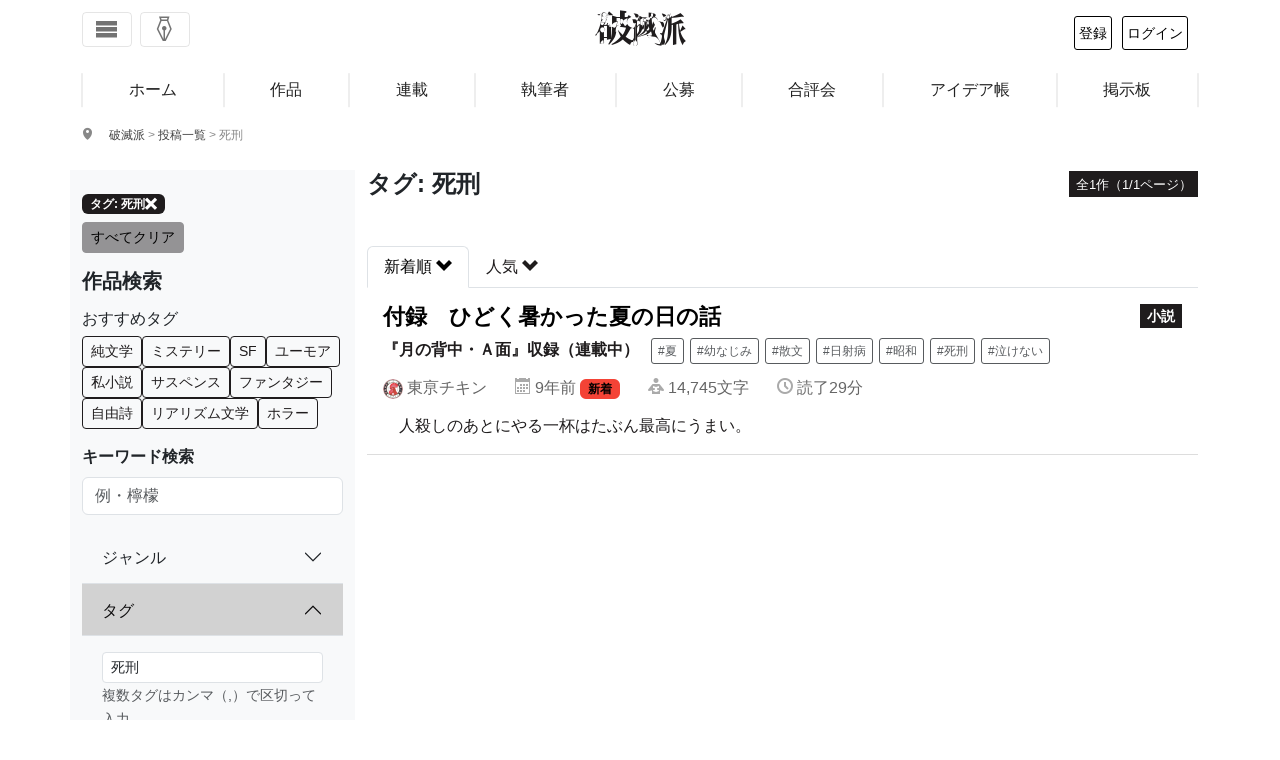

--- FILE ---
content_type: text/html; charset=utf-8
request_url: https://www.google.com/recaptcha/api2/anchor?ar=1&k=6Lf3FcgUAAAAADXDq3DhTWi4HSkSsxTLklWE5iqm&co=aHR0cHM6Ly9oYW1ldHVoYS5jb206NDQz&hl=en&v=TkacYOdEJbdB_JjX802TMer9&size=invisible&anchor-ms=20000&execute-ms=15000&cb=1bxdqougch3k
body_size: 45771
content:
<!DOCTYPE HTML><html dir="ltr" lang="en"><head><meta http-equiv="Content-Type" content="text/html; charset=UTF-8">
<meta http-equiv="X-UA-Compatible" content="IE=edge">
<title>reCAPTCHA</title>
<style type="text/css">
/* cyrillic-ext */
@font-face {
  font-family: 'Roboto';
  font-style: normal;
  font-weight: 400;
  src: url(//fonts.gstatic.com/s/roboto/v18/KFOmCnqEu92Fr1Mu72xKKTU1Kvnz.woff2) format('woff2');
  unicode-range: U+0460-052F, U+1C80-1C8A, U+20B4, U+2DE0-2DFF, U+A640-A69F, U+FE2E-FE2F;
}
/* cyrillic */
@font-face {
  font-family: 'Roboto';
  font-style: normal;
  font-weight: 400;
  src: url(//fonts.gstatic.com/s/roboto/v18/KFOmCnqEu92Fr1Mu5mxKKTU1Kvnz.woff2) format('woff2');
  unicode-range: U+0301, U+0400-045F, U+0490-0491, U+04B0-04B1, U+2116;
}
/* greek-ext */
@font-face {
  font-family: 'Roboto';
  font-style: normal;
  font-weight: 400;
  src: url(//fonts.gstatic.com/s/roboto/v18/KFOmCnqEu92Fr1Mu7mxKKTU1Kvnz.woff2) format('woff2');
  unicode-range: U+1F00-1FFF;
}
/* greek */
@font-face {
  font-family: 'Roboto';
  font-style: normal;
  font-weight: 400;
  src: url(//fonts.gstatic.com/s/roboto/v18/KFOmCnqEu92Fr1Mu4WxKKTU1Kvnz.woff2) format('woff2');
  unicode-range: U+0370-0377, U+037A-037F, U+0384-038A, U+038C, U+038E-03A1, U+03A3-03FF;
}
/* vietnamese */
@font-face {
  font-family: 'Roboto';
  font-style: normal;
  font-weight: 400;
  src: url(//fonts.gstatic.com/s/roboto/v18/KFOmCnqEu92Fr1Mu7WxKKTU1Kvnz.woff2) format('woff2');
  unicode-range: U+0102-0103, U+0110-0111, U+0128-0129, U+0168-0169, U+01A0-01A1, U+01AF-01B0, U+0300-0301, U+0303-0304, U+0308-0309, U+0323, U+0329, U+1EA0-1EF9, U+20AB;
}
/* latin-ext */
@font-face {
  font-family: 'Roboto';
  font-style: normal;
  font-weight: 400;
  src: url(//fonts.gstatic.com/s/roboto/v18/KFOmCnqEu92Fr1Mu7GxKKTU1Kvnz.woff2) format('woff2');
  unicode-range: U+0100-02BA, U+02BD-02C5, U+02C7-02CC, U+02CE-02D7, U+02DD-02FF, U+0304, U+0308, U+0329, U+1D00-1DBF, U+1E00-1E9F, U+1EF2-1EFF, U+2020, U+20A0-20AB, U+20AD-20C0, U+2113, U+2C60-2C7F, U+A720-A7FF;
}
/* latin */
@font-face {
  font-family: 'Roboto';
  font-style: normal;
  font-weight: 400;
  src: url(//fonts.gstatic.com/s/roboto/v18/KFOmCnqEu92Fr1Mu4mxKKTU1Kg.woff2) format('woff2');
  unicode-range: U+0000-00FF, U+0131, U+0152-0153, U+02BB-02BC, U+02C6, U+02DA, U+02DC, U+0304, U+0308, U+0329, U+2000-206F, U+20AC, U+2122, U+2191, U+2193, U+2212, U+2215, U+FEFF, U+FFFD;
}
/* cyrillic-ext */
@font-face {
  font-family: 'Roboto';
  font-style: normal;
  font-weight: 500;
  src: url(//fonts.gstatic.com/s/roboto/v18/KFOlCnqEu92Fr1MmEU9fCRc4AMP6lbBP.woff2) format('woff2');
  unicode-range: U+0460-052F, U+1C80-1C8A, U+20B4, U+2DE0-2DFF, U+A640-A69F, U+FE2E-FE2F;
}
/* cyrillic */
@font-face {
  font-family: 'Roboto';
  font-style: normal;
  font-weight: 500;
  src: url(//fonts.gstatic.com/s/roboto/v18/KFOlCnqEu92Fr1MmEU9fABc4AMP6lbBP.woff2) format('woff2');
  unicode-range: U+0301, U+0400-045F, U+0490-0491, U+04B0-04B1, U+2116;
}
/* greek-ext */
@font-face {
  font-family: 'Roboto';
  font-style: normal;
  font-weight: 500;
  src: url(//fonts.gstatic.com/s/roboto/v18/KFOlCnqEu92Fr1MmEU9fCBc4AMP6lbBP.woff2) format('woff2');
  unicode-range: U+1F00-1FFF;
}
/* greek */
@font-face {
  font-family: 'Roboto';
  font-style: normal;
  font-weight: 500;
  src: url(//fonts.gstatic.com/s/roboto/v18/KFOlCnqEu92Fr1MmEU9fBxc4AMP6lbBP.woff2) format('woff2');
  unicode-range: U+0370-0377, U+037A-037F, U+0384-038A, U+038C, U+038E-03A1, U+03A3-03FF;
}
/* vietnamese */
@font-face {
  font-family: 'Roboto';
  font-style: normal;
  font-weight: 500;
  src: url(//fonts.gstatic.com/s/roboto/v18/KFOlCnqEu92Fr1MmEU9fCxc4AMP6lbBP.woff2) format('woff2');
  unicode-range: U+0102-0103, U+0110-0111, U+0128-0129, U+0168-0169, U+01A0-01A1, U+01AF-01B0, U+0300-0301, U+0303-0304, U+0308-0309, U+0323, U+0329, U+1EA0-1EF9, U+20AB;
}
/* latin-ext */
@font-face {
  font-family: 'Roboto';
  font-style: normal;
  font-weight: 500;
  src: url(//fonts.gstatic.com/s/roboto/v18/KFOlCnqEu92Fr1MmEU9fChc4AMP6lbBP.woff2) format('woff2');
  unicode-range: U+0100-02BA, U+02BD-02C5, U+02C7-02CC, U+02CE-02D7, U+02DD-02FF, U+0304, U+0308, U+0329, U+1D00-1DBF, U+1E00-1E9F, U+1EF2-1EFF, U+2020, U+20A0-20AB, U+20AD-20C0, U+2113, U+2C60-2C7F, U+A720-A7FF;
}
/* latin */
@font-face {
  font-family: 'Roboto';
  font-style: normal;
  font-weight: 500;
  src: url(//fonts.gstatic.com/s/roboto/v18/KFOlCnqEu92Fr1MmEU9fBBc4AMP6lQ.woff2) format('woff2');
  unicode-range: U+0000-00FF, U+0131, U+0152-0153, U+02BB-02BC, U+02C6, U+02DA, U+02DC, U+0304, U+0308, U+0329, U+2000-206F, U+20AC, U+2122, U+2191, U+2193, U+2212, U+2215, U+FEFF, U+FFFD;
}
/* cyrillic-ext */
@font-face {
  font-family: 'Roboto';
  font-style: normal;
  font-weight: 900;
  src: url(//fonts.gstatic.com/s/roboto/v18/KFOlCnqEu92Fr1MmYUtfCRc4AMP6lbBP.woff2) format('woff2');
  unicode-range: U+0460-052F, U+1C80-1C8A, U+20B4, U+2DE0-2DFF, U+A640-A69F, U+FE2E-FE2F;
}
/* cyrillic */
@font-face {
  font-family: 'Roboto';
  font-style: normal;
  font-weight: 900;
  src: url(//fonts.gstatic.com/s/roboto/v18/KFOlCnqEu92Fr1MmYUtfABc4AMP6lbBP.woff2) format('woff2');
  unicode-range: U+0301, U+0400-045F, U+0490-0491, U+04B0-04B1, U+2116;
}
/* greek-ext */
@font-face {
  font-family: 'Roboto';
  font-style: normal;
  font-weight: 900;
  src: url(//fonts.gstatic.com/s/roboto/v18/KFOlCnqEu92Fr1MmYUtfCBc4AMP6lbBP.woff2) format('woff2');
  unicode-range: U+1F00-1FFF;
}
/* greek */
@font-face {
  font-family: 'Roboto';
  font-style: normal;
  font-weight: 900;
  src: url(//fonts.gstatic.com/s/roboto/v18/KFOlCnqEu92Fr1MmYUtfBxc4AMP6lbBP.woff2) format('woff2');
  unicode-range: U+0370-0377, U+037A-037F, U+0384-038A, U+038C, U+038E-03A1, U+03A3-03FF;
}
/* vietnamese */
@font-face {
  font-family: 'Roboto';
  font-style: normal;
  font-weight: 900;
  src: url(//fonts.gstatic.com/s/roboto/v18/KFOlCnqEu92Fr1MmYUtfCxc4AMP6lbBP.woff2) format('woff2');
  unicode-range: U+0102-0103, U+0110-0111, U+0128-0129, U+0168-0169, U+01A0-01A1, U+01AF-01B0, U+0300-0301, U+0303-0304, U+0308-0309, U+0323, U+0329, U+1EA0-1EF9, U+20AB;
}
/* latin-ext */
@font-face {
  font-family: 'Roboto';
  font-style: normal;
  font-weight: 900;
  src: url(//fonts.gstatic.com/s/roboto/v18/KFOlCnqEu92Fr1MmYUtfChc4AMP6lbBP.woff2) format('woff2');
  unicode-range: U+0100-02BA, U+02BD-02C5, U+02C7-02CC, U+02CE-02D7, U+02DD-02FF, U+0304, U+0308, U+0329, U+1D00-1DBF, U+1E00-1E9F, U+1EF2-1EFF, U+2020, U+20A0-20AB, U+20AD-20C0, U+2113, U+2C60-2C7F, U+A720-A7FF;
}
/* latin */
@font-face {
  font-family: 'Roboto';
  font-style: normal;
  font-weight: 900;
  src: url(//fonts.gstatic.com/s/roboto/v18/KFOlCnqEu92Fr1MmYUtfBBc4AMP6lQ.woff2) format('woff2');
  unicode-range: U+0000-00FF, U+0131, U+0152-0153, U+02BB-02BC, U+02C6, U+02DA, U+02DC, U+0304, U+0308, U+0329, U+2000-206F, U+20AC, U+2122, U+2191, U+2193, U+2212, U+2215, U+FEFF, U+FFFD;
}

</style>
<link rel="stylesheet" type="text/css" href="https://www.gstatic.com/recaptcha/releases/TkacYOdEJbdB_JjX802TMer9/styles__ltr.css">
<script nonce="AtxXa0C2bjdiYL6-1Vy0Og" type="text/javascript">window['__recaptcha_api'] = 'https://www.google.com/recaptcha/api2/';</script>
<script type="text/javascript" src="https://www.gstatic.com/recaptcha/releases/TkacYOdEJbdB_JjX802TMer9/recaptcha__en.js" nonce="AtxXa0C2bjdiYL6-1Vy0Og">
      
    </script></head>
<body><div id="rc-anchor-alert" class="rc-anchor-alert"></div>
<input type="hidden" id="recaptcha-token" value="[base64]">
<script type="text/javascript" nonce="AtxXa0C2bjdiYL6-1Vy0Og">
      recaptcha.anchor.Main.init("[\x22ainput\x22,[\x22bgdata\x22,\x22\x22,\[base64]/MjU1OmY/[base64]/[base64]/[base64]/[base64]/bmV3IGdbUF0oelswXSk6ST09Mj9uZXcgZ1tQXSh6WzBdLHpbMV0pOkk9PTM/bmV3IGdbUF0oelswXSx6WzFdLHpbMl0pOkk9PTQ/[base64]/[base64]/[base64]/[base64]/[base64]/[base64]/[base64]\\u003d\x22,\[base64]\\u003d\x22,\x22RsKDfUbCiipawoJYw7rCh2RJUiRHw4TCqWAswoFlA8OPGMO0BSg0ISBqwp7CjWB3wojCu1fCu1PDkcK2XVPCqk9WJMO1w7F+w6ooHsOxKXEYRsONfcKYw6xgw4cvNi1La8O1w57Cp8OxL8K7Ai/CqsKBMcKMwp3DlsOPw4YYw5HDrMO2wqpAJioxwo7DjMOnTUrDpcO8TcOlwq80UMOTaVNZUibDm8K7XcKkwqfCkMOyYG/CgRvDlWnCpw1IX8OAKsORwozDj8OWwr9ewqp8THhuC8Ouwo0RKsOhSwPCjsKubkLDrx0HVGtONVzCnsKewpQvAQzCicKCW0TDjg/CrcKew4N1DMO7wq7Ck8KqbsONFWfDmcKMwpMswpPCicKdw67DkELCkncDw5kFwrEXw5XCi8KUwpfDocOJR8KfLsO8w4lkwqTDvsKnwq9Ow6zChB9eMsKSBcOaZV/CjcKmH3PClMO0w4cPw5Jnw4MQDcOTZMKyw6MKw5vCglvDisKnwqTCiMO1Gwgww5IAYsKBasKfbcK+dMOqUzfCtxMRwonDjMOJwr7CpFZoRcKpTUgMSMOVw652wrZmO0vDlRRTw4J1w5PCmsKcw50WA8OCwovCl8O/GWHCocKvw484w5xew6c0IMKkw5FHw4N/NTnDux7Cv8Kvw6Utw7kow53Cj8KHH8KbXz/DqMOCFsOQGXrCmsKYDhDDtlxOfRPDmyvDu1k6UcOFGcKCwpnDssK0WMK0wro7w4gAUmEdwrEhw5DCh8ORYsKLw5g4wrY9HMKnwqXCjcOkwp0SHcKsw45mwp3CsHjCtsO5w7PCm8K/[base64]/DkE3DnMKJS8OYw7YmdsOfe8O5w7x4w7MkwovCpMKvRC7DrgLCjxAowrrCilvCicO/dcOIwpMrcsK4CAJ5w54yQMOcBAYyXUl8wqPCr8Kuw5fDnWAiVMKMwrZDGkrDrRAtWsOffsK6wqtewrV/w5VcwrLDvcKFFMO5dsK/wpDDq3vDlmQ0wo3CtsK2D8OzSMOnW8OfT8OUJMKUbsOELQ9MR8OpAl0yP3UKwoJbHcOaw5HCk8OMwrDDj2HDsgnDmsK2Z8KXZVhEwqsiORpMLcKww60FJcOqw7zCiMOiEG8uYMKNwp/ChWBJwp7CkB3CsQcfw68tBT0Yw57DnVNtRn/CvW9lw4bCkCrCsGUWw6hGPMOvw6vDnQDDtcKSw4IgwqPCqVV6wrZlcsOVXcKxYcKrVkPDvB8BCVc9EcO4KQAPw5/[base64]/DpsKGbsKbw6oXw51sbUQPD8OQw7/DrMOyRMKbIsO8w6zCuAAYw6vDuMKiZ8KSJgXDqVs6woDDj8KRwpLDucKLw41FDsObw6wVDsKOEgI2wrHDqgMKaXAbFSXDrUvDpEJCRBvDq8OSw7VCLsK3LEFUwpJIGMOow7JLwp/Ci3BFP8OHw4NhUcKZwqAjZ3phw5o2woMcwqrDv8Oiw5bDs1NOw5Ynw6jCngRka8O5wpJCbcK1JFDCtzDDtXcNesKPHm/CmhVKBsK3O8Ocwp3CqBrCu3YEwrxWw4lQw600w77DjMO3w4TDpsKxeirCgyAybldoCDgLwpIcwrQjwqcFw7BALF3Co0XDj8O3wqA7wrohwpTCkVlDw5PCpy3CmMKSw5jChgnDvg/Ds8OTKCBJMcOrwo54wrXCm8Oxwp8owpt/w4UzXsOZwrvDr8KFFHvCjMOxwqA1w4fDtAkGw7XDocKlI1kYBR3CsWJ0YcOYCl/DvMKNwoHCpxbCgsOKw6DCjMK4wro4f8KWT8K6JMOBwqjDlHprwodEwqHDtEU9C8OZWcKrTWvCuGFCZcKQw7vDpcKoIClbfnDDtWTDvWPCoVVnLcOsasKmBFPCgyfDrx/CllfDrsOGTcKBwoTCncO1woNmHhfDtcOkIsOewqPCn8KdFcKPRQxXTnPDncOYOcOKLlcHw5l7w5zDizoYw5rDoMKIwp8Gw5UGWnYfECJhwqBXwrvChFcXf8Kfw5rCrQgJCjnDrAd5NcKmdMO5fx/Di8OwwqM+AMKjGwV4w4Q8w5fDsMO0BRXDkGHDu8KhI0Qfw7jCosKhw5vCvcOxwpPCiVMEw6DCvUrCo8OhClhyZx8mwqfCu8OJw6zCqsKyw4ERcShAe24gwqbCuHrDg2/CoMOTw7XDlsKHXl7DpEfCoMKOw5rDgcKGwrc0MxTCrCw5MRLClMKkOUvCk3LCgcO3wo7CkmIVTBtew4vDrn3CtTZHH0RQw6LDnC9vbwZtN8KpTMOFWx7Cj8KIG8Otw41jO0g9wrrDuMOQOcOjWXknIsKSw47CmxTDoAgZwpvChsO0woPCncK/[base64]/AzMPRcOBUhFMRMKOEQzDkVzCrsKRw5RHw7LCssKFw7DDkMKaSXchwoIfcMK1LifDmcKZwpZIfhlMwoPCuCPDggMmDMO4wpd/wqBLQMKGBsOQw4XDgUUZMyQUeTDDnFLChF3Cn8OfwqfDi8KWB8KbGFRGwqLDuDsONsKsw67ClVQMdl7CnBQvwpNeMcOoWW3CgsOnBcKgajV8XgMED8ObCSzCs8Olw6kiIn02woTCvxBEwrjDisO7ZRMvRyJ+w4w1wqjCucKSw4nDlFHDvsOgCMK7wo7Csz/CjmjCqD4eM8OLC3HDj8KWbMObw5YPwrvCnT/Dj8KawptAw5BzwqLCn05RZ8KXAnsIwo5ww6BDwq/Cvgt3T8OZw6QQwqvChsOnwobDiiUIUkXDg8Knwqkaw4PCsyhfYMO2JMKpw7sGwq1beVXDt8O/wqPDrzh2w67CnUA/w7jDjEwWwqnDhkN1wqZlNjnCgkTDmsK9w5bCr8KAwrh5woHChMKPf0LDpsKvWsKqwpM/[base64]/w5wjC23CrcOaw6LCuDHDisOnWcObI8KDwo9GYsOVZB4RbVg8WCjDvzPDk8KoZ8KCw6vCtsK/Wg/CvcKQQgfDqcKyBiIiG8KLYMO4wobDlizDh8K4w6jDusOgw4rDiHlAIhghwpc9IDLDj8K/[base64]/CMKSw69zwoQ8w6DCk1MywobCilwiwrTDrB9jw6fCiEBHd3VeT8Kaw50VOMKkKcK4aMO1D8OYcm4Nwqx1VyDDucOKw7bDl2vCtk4Ww5x0G8OCCsKPwoHDnXRDfcOWw4vCsiB0w5TCtcOuwrRMw6vChcKTJmnCjcOtZVM7w5LCtcK+w40jwr8/w5LDriJfwoTDuHNzw6HCocOtBsKEwowJSMK4w7N0w6Mrw5XDvsOQw4lKBMOUw6vCuMKHw5RywrDCgcO/w4TDsVXCljsrN0PDmUpqXSxWKcKRIsOyw64aw4BPw5zDnUghw78uw43DnSLCuMOPw6XDkcOIUcOLw5x+w7dkNX4+LMOew4sFwpXDjsOawqrCrlzCoMO7VBAZVMK9BkNfQBI1DRTDnTkRw5jCr0MmOcKkDsO+w6jClXTCnGInwokxEsOqCSotwpV/AV7CisKWw4p3wrhyV3/DmVYmf8OUw41PJMO/GkvCvsKMwpvDrzjDv8Ogwp9Ow5tQRsOPR8K5w6bDmMKXbD/CqMO2w4/DlMOuGHnDtlLDtS8CwrYZwoLDm8OOYRHCjRPCrMOqMXTCmcOTwpZqIcOOw5Qtw6c/HVAPBcKVb0bCssO+w4R6w6/CpcKGw74jLivDl0vCnCxQw7BkwqYSEll5w7FOJBXDnwpRw4HDhsKsDzN4wrM5w4ESwr3CrzzCqDTDlsKbw7/DpsO7MgN6Q8KJwpvDvTXDpRYQCMOoPcOSwooSOMOVw4TCosKOw6fCrcOcLiIDWTfDqQTDrsOawrDCrBc0w5HCi8O4LV7CrMK4WcO+FMOTwoXDq3fChThgZCvCs2oawqLCgyJ4fcKxF8KkSk7DjE/[base64]/CqsOoNBxBPXnDnMK2SSMbwqrDqQDCgMKfw45AHwErwowXcMKSGsOyw7QQwqo6AcKXwo/[base64]/MMK3aVXDjhEzwrc5IsKOw7nCs8Ojw61WwoBYwogkWDDDtH3CkgoPw6/DmMOBcsOREFkvw44Fwr3CscKUw7TCisKgw5LCoMKxwoJsw5UyGgl3wr0uScOGw4jDrQh8MBFSdsO1wqzDocO/CF7DumHDrwJGNMKiw6nDnsKow4/CugUQwr7CrcOOX8KnwqNdHgvCm8OsKAFEw5bCswPComFTwrp1Im9CT0fDn2PChMKSJwvDl8K3wqYAfMKYwoHDm8Oww5rCvcK/wqzCuEnCmEDDocO5T13Dr8OjbxrDoMO1wprCt2/DocKiHD/CnsKVZcK8wqTCoQjDhCgHw7ElA1zCg8OZMcKbb8OrYcORDcKjwpkSBHrCrVjCmMOZNMKrwqvCiTLCnjY4w7HCkMKLw4fCpsKgOzHCisOqw7xOGxrCg8KofFJsUS/DmcKQEQYecMOKeMKcdcOdw4PCp8OQNMOwUMOTwpYCa1LCncOZwrvCisO6w78XwpjDqxF0IsO/ERzCgMKrfxBbwo1jwp5WH8KZw6Q7w5t4w5HChlzDusKUc8KLwr13wpBtw7/[base64]/CpsOSwrjDnMO4V19vwrdjwoTDvsKgw48sJm87ecKTcyjCscOlYHTDnMKETsKieXnDgj0lGcKIwrDCtGrDucOyZ08Yw4Euw5EZwqRXPl8dwo1Xw4HDlk1+HcKeXMK3w5hDXV1kMmrCkUAUwrjDvT7DosKfLRrDtMOyC8K/w4rDi8OQXsO3KcKURGTDgcOdbwlEw5U9AsOSP8OywqfDlzgUawzDhQoAwpFxwpMlWQstH8OAecKcwp0/[base64]/[base64]/CtwVmwo3CpDrDk8Kqw6rDk0MKwpUqw6F/wrjDnVjDrTbDkEbDrMOTKhXCtcKBwqjDmWACwosAL8KvwpJ7BcKcYcKOw5DCnsOvdgrDqMK/w7N0w5xYwoXCtBRNWGnDl8OBw6TCuhBqTsOvwobCkMKYOz7Dv8O0wqNdU8Ozw6kGFsKuw4saK8K3XQXCgsOvL8KDTgvCvWlXw7h3T0/DhsK0wpPDtMKrwrHCtMOpPWk5worCjMKvwpU7F3LDusKsSHXDq8OgFFDDl8OUw7cKQsOnMsK5wr0rGmjCl8KWwrDDsD3CocOBw5zCin/[base64]/Dk8KAwqbDnk9aw4PCh8KiJMO9NsOXenlxDMKZPBZZEw3DoEVyw6haDy19CsOPwpzDpHPDuFHDlcOjAMKUYcOswrnCocK4wrnCiCIVw7JRw4BxTX0ywpnDqMKwN2QYeMOqw5V1ccKswo/[base64]/DiMKgwq50woQFD2VFXcO8OzBcO8KywrXCo8KMasOWJsOfw7rCusKlJsOmAMKGw7UIwpIcwqvCiMKlw4YewpJ4w7zDv8KbIMKZQMOCXz7DpcOOw7UNEwbCtcOCHC7Dg3zDozHCvnJRLALCqQnCnjV5KhVxFsKdQsO9w6BOPEPCmQ1uGcKcS2UHwqU/wrXDvMKcL8OnwoHDtsKBw7x6wrhHNcK5H2HDssKeb8OSw7LDuj3CtMOTwoYlVMOREyvCj8Otfld+CcO0w7fChgbDocOsGl0Rwq/DpHLCvcOvwqLDvsOueAjDiMKmwr3ComrCsWECw73Dk8KUwpshwpc2woLCpMKvwpbDll3CnsK9wqTDjVRVwoZhwrsFw4TDsMKnYsKjw4g2DMKOV8K4cEjCjMK0wogRw6DChx/[base64]/CicOeKsO/wpF3w5cAw4IGXVh8SFzDonNOLMKuwpdwOCnCjsOPbEJKw5l9TcOCNMO7QRUIw5U4FMOww4DCs8KMVz7DlcOiAXE4w5codgtldsKlwoHCg0xMEsOTw4fCscKewobDqwjCisOjw6bDi8OVZsKywprDqMOBbsKBwrXDnMO6w5ADG8OwwrEZw5zChBluwosow4M/wrUkfyPCsxhxw5kMTMKcaMONV8ORw7QgPcK6XcK3w67CisOHQsKAw6XCqAgkcD7CmGzDhQTDkcKmwp5OwpsvwpwjTcKGwpJOw4RnJUjDj8OcwrjCvMOswrvDjcOAwrHCg3vDnMKtw4N0wrE/w5LDr13DsQHCqjlKTcOHw5dzw6rDq0vDuGTClWB2N37CjU/[base64]/M8OoaTrDt306acKgw7jCkTxJw78twqEGA07DjMKGVRDDrFhNdsOOw5oTaU/CvXbDi8KhwonDqk/DrcKnwoBkw7/DnSZEW0ITCAlmw7tiwrTCgg7CiBfDrmNmw7JkJ2IXPS7DmsOvaMO9w6EOKiNXYjDDgsKjQmE9QU8kbcOXU8OUJi1nB1LCqMOBW8KVMlhjTwtMRQEbwrTDtWtxEsOtwrHCryvCsC1Zw4RYw7MVHBUdw5nChhjCuQzDm8Kvw7lAw4wKWsOgw7ZvwpHCtcK2NnHDpMO/UMKBDcK/w6TCocOKwpDCsiHDjG4DKSnDkhFYDTrCoMKhw7Fvw4jDicKXw43DhyoUw6tNLgHCvCodwpbCuCXDpU4gwrHDtEHChQ/CnMKaw4o9L8OkLsKVw6jDsMKxSUYHwoHDqMOiNkgzKcObMRXDqTwPw5TCvUxaP8OywqFUCWrDgmM0w7bDlsOIwrdfwr5Rw7LDpsO/[base64]/[base64]/CgcOTWcOmw44bfMONw6rDk0nCszbCkwnDmsKUBGU/wp5kwoDCmmzDlD0ewoVBNTIee8KSccOLw5fCusOHdlvDkcOpdsOdwpkORMKIw6UZw7PDuDE4aMKKUDRGdcOSwoxAw5LChwTCllEtCkzDn8Kmw4IHwoDCgQbChMKrwr1Uw69XIh/[base64]/DtcOAcMOFw6FdMMKJZGrDp8KGwqTCvQ/[base64]/DpinDr8OHR8OvGGrDi8Oww6/DvEUywqInV8OYw58Qwo1wAMKkC8O4wrhdAmUGJMO1wp1cacK+w5zCocOPB8K8A8OXwofCnUYREgwjw753bXjDmB/[base64]/Cv8Kow4x0woNdwrvDlkPCmk3Dh8ODBsKSwrYQPT0tRMK6VsKwT31afn4FW8OiF8K5ccO+w5tbVRZ+wp/CisOmUMOUP8K8wpHCtsOjwp3CuWHDqltbXMOBWMKeHsO+McOZHsKDwoU5wrh1wqzDnMO2bD1CYsO5w5PCmW/Dv0N7ZMKCDGIrMGHDuSUHRE3DuArDgsOowo7CqX1iwovCrkgOQnJ/WsOvwoQAw4xaw6hkDkHClXV4wr57YWfChhjDkxHDscK+w6vCnStoHMK8w5PDusKTW3Ypf2RZwrNlb8OFwpLConIhw5V7ckocw51iwp3ChQFfPxJow4gdecOUOcKkwqLDrcKHw7l2w4HDhgzDn8OcwqQUB8KbwrB6w4FwaFcTw5FRb8KLNg7DrMO/[base64]/wowAwqjCmxQoQB5MwotLwpXCtjp4wrTDk8OjGQYyAcKaH3TCtDjCqcKWEsOOBlLDtkHCucKMQsKZwqNQwonChsKYd2zCn8OzCz98wqNtSAHDjU7DlibDpljCl0tzw604w71/[base64]/[base64]/[base64]/eSrCnsOow7nDkRM6wqjDj8KCwoDDgRxQwq/Cs8KNwpFiw6w0w4nDk0YmJWrDk8OlcMOTw4p/w5vDhivCglMew6JSw4/CuCXDiSlKFMOlHGzCl8ONKiPDgCwNDMKEwovDj8KSTcKKNUMkw45SO8Ogw6LDhMKow6LCk8KHABYDwo/[base64]/CknZNwopbw688L8KSwrPCr0fCrUcOO3Y/wobDvQnDsnTDhBVrwp/[base64]/DrzJZw4TDg8OAw55Fw7fChXrCuy3CsMKTUcOXDsOVw7B4wp5fwoTDlcOiT20yRxvCpMOfw61iw5HDsSdsw70mO8Kiwp7CmsK4WsKGw7XDhsKHw60MwoguOktEwpAaOgTCjlLDnMOdBVLClmvDgBxBBsO9woXDlls7wrzCucK/J2BRw7jDn8OOYsKSLi/DiSPCiRETwpByYy7CmMOaw4oWWW3DqgbCosOXNEPCs8KWIzBLJcK/Gh9gwpDDusOUXm8TwpxXZCUYw4kyHkjDtsOTwrokF8Ouw7TCrMOEJCbCj8OSw63DgzPDkMKow4Y3w7MUJzTCtMKbIsOgcxbCtsOVN0PCi8OnwoIuCSgyw5kOLWVPccOcwoF3wr/Cs8Ojw5cpDzXCij4wwpZLw4UAw6oHw6EMw5bCrMOtw5UDecKLHR3DgcK0w71hwqrDmn7DqMKyw7o4E3VVwonDucKTw4ZtLBdPw6vCoVnCocKjL8KawrzCpVZUwod5w7E/wrzCrsKSw4ZZT37DujTCvjvCmsOTT8KEwrkBwr/Dk8OVOCbCnmLCmkjCiF/Cv8OGRsOKXMKEX1DDj8Kiw43CpcO3XsKpw7rDoMO/bMKiBsO5BcOGw5hTZMOrMMOGw4rCv8K1wrQqwqtvwq0gw6sHw67DpMKXw5DCl8K6eiIwFihgTHRWwqsGw4vDtMOMw6nComvCrMO/RjUiwpxhMlZhw6sUU1LDsA/[base64]/worCs27Dm1zCoyhrwq7CuWjDsVLDgyfDoMOgwokHw4daSUrDgMKww50/w7kJKMKFw5rDvcOEwrDCsgRgwrnCrcO9K8OywozCjMORwq1Ewo3CqsOpw7dBwrLCrcKmwqBqw5TCjUQrwobCrMKVw6Rbw5Qmw48mCMKyYA/Dk3PDncO3woYYwpTDn8O2ShzCuMKXwp/CqWd1HcKFw5JMwpbCqcKfd8KzOTTCmzTDvgPDkGMuAMKEYwzCn8KRwpJIwrYHasKAwoDCth/DisONEljCmX40LsK5U8ODKT7Ctx7CqCLDgVlvI8KEwr7DrGNFEn5YXx9hf2Rpw5IjBTLDmF7Dn8K/w73CvEAvaEDDiRkiPFfCj8Okw44NE8KBW1AWwqVFUkBkw5jDrsO0w7PCrjoKwpttAjMDw5pOw4HChmABwq5hAMKJw5nCkMONw6Yfw5dHPcOEwrTCpcO/OsOxw57Co37DnCvCgsOKwozDgUYZGTVow5zDuiTDqcKSLSHCrSZJw4jDngbCoQ03w4FKw5rDvsOiwodIwq7CqA7DoMOZwqwkGyc5wqgIAsKIw63CoU/DhFTCizDCr8Ohwr1Rw5nDhsKlwpPClzlgeMOew57CkcKNwp4yFmrDlsOzwoc3V8KOw7fCpsOYwrrDnsKCw7rCnhnDp8KLw5F+w5BGwoE/I8O4CsOVwoBAKcOGw7DCpsOFw5I/[base64]/CjRtDLMOnFDo5w6pbw4/DuSbCmMKKw6Mbw7HDiMKyeMORU8KMbcK4VMOEw5YSZcOlNG8yVMKbw63ChsOTwrXCpMK4w7/CisOfP2lhLFPCqcONESpjcR4Sdxxww7LCkMKtMQvCkcOBH2XCuEhEwp84w4zCrMKmw4NZWsOqw7klARzCh8OWwpRsO0rDqUJfw4zCgsO9wrTCsRXDrVvDjsOEwpE4wrB4alwfwrfCpVLCnsOvwq5Hw4jCpsKqa8OmwqxuwpNOwqHDgkjDlcOTFmHDjMOWwpHDssO/QMK0w4U1wrQOQ2ERFx9bM23DiXZWw5R+w6bDl8KEw7DDrcOjK8OGwpskUcKNfMKSw4PCmFQ1OCfCo2HDvn/[base64]/CicOOwqt7w5/[base64]/Cq8KaOSTDrlvCq27DgB8uKcK1woPCgjHCv1wvQA3DkywLw4/[base64]/w6jDv8KANx0twqZvwqPDn8KqdiR2XcKlGUVKwogQwqrDo30pMMKEw6AaATJfGllGORRNw5hiesOXYMKuSzDCmMOQbizDi0HCpcK8ZcORdV0gTsOZw511SMOKcQXDo8ObN8Kpw4V2wpsXB1/DlsO5UMKxEFvCqsO/[base64]/[base64]/w5YSPsKWGcOCw7jDnMOkc8Odw7/[base64]/[base64]/[base64]/[base64]/DjMKzw7fChGMtwoHCn2gNcn3DqnnDln7Cl8ODRjbCpsKRGSM0w5XCqcKUwrdBU8KMw7wAw6IgwoEuMQhzbMKKwpxhwoTConvDmMKJDyzDujHDtcK7wrJIb2ZpN0DCk8OAHcKRT8KbecO7w6o/wpXDrMOKLMOwwpN4EcKKA3DClWFewofCs8Obw5wWw5bCuMK/[base64]/FcOcwr9BVQRnUkMiwpLDpcKOCsKyC8OvKB7CsSzCg8OaC8KmJ2NEwqjDk8OOW8KjwoMrDMOAf2bCicKdw4XCg2nDpmsEwrzDk8Obw68PSWhCGMK9MhHCoz/Cm2oewpTDi8Omw5bDu1nDhC1RAy1IXMK8wpQjAcOaw7hRwocPLMKPwo3Cl8ORw78dw7TCtSlnGRPCjcOGw4xMUsKmw7zDlcKMw6jCnjkywoluQyogcnonw6hPwr1Iw7xJPsKVMcOnw5/DnkhbAcOtw53CkcOXNEZLw63ClErDsGXCrRvDvcK/aw5fGcOTVcOjw6pqw5DCpyvCp8OIw7XCusORw74SUy5bV8OnHDjCj8ODHiMAwqQ2w7LDsMOZw53CkcOhwrPCgTRlw4vCtMKYwoJ8wqLCnx9MwrbCu8O2w6Rkw4gLUMKTFsOEw4nDuU5cbTV9wozDvsKdwpfCvnnCp1XDnhTClybCtjzDpwofwqQuBQ/Co8K5wp/Dl8O7woY/F3fCssOHw4rDlUQMPcOTw6bClwZywoVzLwMkwqc0BjDCmSAzw4dRCQ1/[base64]/Dik3DlMKZw7oNScK7UV3DpsO1XRYEExgWwoInwqhDcmrDm8OEQkvDqsKKJnMcwrNAVsOWw4bCoA7Cv3nCrzLDlcKSwo/Cg8OlbsKQX2vDsnhVw6V0a8O/wr8Mw6ILAMO7BwDDk8KKYcKJw7vDlcKgXVhCCMKjwqLDg25wwpDChkHCgMKtO8OdEhbCmTDDkxnChMOmAG3DsFEdwrRfW2xYC8OCw6MgKcO/w6DCmE/ClGrDlcKJw4fDvXFdw5bDuQ5fHMOcwq7Dig3CgAcqw7PDjG9yw7rDgsKgb8O8McKgw5nCsANyawjCu0hxwpI0XQfCmU0bwqHCvsO/aksTw5p1wpl2wrwPw7cwLMKMBMO1wqs+wo0vWXLDkkU+fsOCwqrCtm4MwpgwwqnDr8O/BsO4HsOFHl4qwrIiwpLCrcOPe8KFDnJtAMOsJjjDvWPCp2DDtMKMM8Ocw6UBJsORw4vDtGBDwq7CgsK+NcKrwozCl1bDkQFjwr4/woY8wr5Gwrgfw7h4ZcK0V8Kbw43Dr8O7O8KwOD3DpDQ0RMO2wrTDscOjwqFnRcObGcKYwqvDqMOIbmlEwqvCtnDDkMODBMOVwo/CqzrDqS55RcOzDC5zBsOdw5sWw7BHwrzCjcODbQphw5jDmzDDnMK5LQpsw4XDqgzCoMOTwqbDlXHChx8eC0HDmRpsM8K1wofCo0jDqcOqMg3CmD9DHGReXMKgY2/[base64]/I1/DlAAcIQzCrhcTw4fCusO4bBbDgxoOw4LDi8Ksw7TCkcK3RG1IPCs6BMKnwp9VOsOoPWB5w5sbw4DDlgHDvMO1w588aVpfwp53w4J2w7/DqhPDrMOiw7oOw6onwrrDmTFHEFbChj7CuUQmHFQtDMO1wrxEE8ONw6fCksOuJsKjwrvDlsOvTE5GOR/[base64]/Du0rDlQsHwqdVwrB0WcO1CVcyCMK2w7fClMO2wovCs2dvw4IWWsO1W8OISE/Cpg1Yw6x8BkDDlF/CpMOaw7zCtlRUaRLDpTFlXMOvwq1/HxN9S0FlSH9vH23Du1rCr8KzLhnDjBXDjTTCtQTDnj/DuTvDpRbCjcOpFsK1CkzDuMOqZEglMjFwWGDCuk0qQyZ1csK6w7zCvMOJWMOEP8KTEsK3aD4Kfndgw6/Cl8OyOH9lw4nDmHbCm8O5w5fDkH/CoB86w5NYw6l7KsKvwrvDr3YuwpPDmWfCncKiL8Otw7UnL8K0Wg1VCsKhw5dxwrTDgkzCgsOOw4TDicKgwqsfw7TDgFbDqsOnJMKqw43ClMKIwprCqjHCqXlkVWnCkTcOw4oJw6bDtD/CjsOiw43DpiJbPsKsw5fDisKiJcO5wr87w7DDtMOJw5DDhcObwq/DksODNRUHTDwFw6p0EcO7IsK+BAlAdGRJw4DDvcO0wr9hwp7DqzNJwrEuwrnCsg/CpwhGwofDmVPCiMK6Q3ECfRjDosKDWMOyw7ciasKAw7PCpx3CjcO0XMKYO2LDlS80w4jCoSXClmUmQcKfw7LCrw/Ci8KvFMOAdC8AV8OEwrsxGC/Dmj3CiXoyIcKbOMK5wpHDrBjCqsOZWgDCtjHCjn1lW8OeworDgx7CiwjDlwjDq2rDuljCmSJ2HzHCicKJE8OXwrDDg8OQeC4Ewq7Di8OowrEVWEhOEMKEwoQ5C8K7w7N/w6nCgcKkEWEOwrXCoQUxw6zDnlFjwqYlwr5lQF3Ct8ONw5PCi8KXYwTDuVDCs8KNZsO0w4RBBnTCi1TCvnsnN8OlwrcuRMKNLjXCn0DDtkdPw6hELBPDhMOxwos0wr/Dq1zDlWJ5bQNmBMOMVTZZw69lO8O9w6xjwoJkWS0rw6Qow7vDnMKCFcO0w6/DvAnCmFouZnzDqcK0JhUcwojDozjCksKWwp0PThHCnMO8KEDCkMO7H38Ec8K2U8OZw61JZgzDqsO7wq7DtCnCoMOuZ8KHbMKBR8OzZg8NBMKWwqbDk1Mvwp80Ck3DlT7DrjHCusOeUgo6w6nDkcOewpbChsOLwrskwpQbw4VFw5RRwqJIwp/DnMOWw6Q/wpg8MGvChcO1wrRcwpUaw4toN8KzDsO7wrbDicO/w4doPVHDp8Oww5zCr2rDlcKbw4DCkcOxwp8EfcOfScKmQ8O7RsKnwrQ3M8OKZSkDw6rCmzRqw491w73DiRTDj8OLXMO2RjrDq8KYw6PDiwcGwqU5Lwd/w4wdfMOkPcOOwoJ3IQR2wrVHIRjCmkN/X8KDUQkoY8Kxw5TCiQIaP8KoD8K2EcO9cwHCtF3CncOew5rCn8Kzwq/Dv8OcdMKBwqZdEMKmw6o7wpzCiSI3wq9mw63DuwnDrCtxB8OhIsOxe39AwpwCZsKmEsOKdx1tG0nDvA/DolfCgFXDl8O4d8Owwr3DqxI4wq8vQsOMJQ3CocKKw7BeYxFJw5McwoJgVMO3wpc0cW/[base64]/[base64]/[base64]/DucOSw6HCqsKwOMO0w6/DnR5Nw4xKDcKxw6/DpX1qRVXDoxoJw5/DmcK6OMONw7fDmMK2NMOkw7hVXsOLfcOlLMK2EXQ1wpZ4wpNdwotLwoLDi2pIwpQVT2TDmVUzwp/[base64]/DqHDDvVjDjkgEwrtRw7Z4b8Kvw5EPw49MLB54wrHChyjDpHUzw7t7VC3ChMOVThQawr0AfsO4a8K9wq7DmcKSWUNOwr8fwpB7AsOlw4wjPcKCw4RJbMOVwpNbYcOxwoMlNsKuIsOxP8KKGcO5ZsOqGQ/[base64]/dDLCo2Eaw4dRL0vDk8OSwrZeYMKLwoUcfmtrw4Few5AuXMOJYT3DrlQfdcOiFRZKQsKawpRKw7PDjsO+RTPCnyjDjg7Du8OBHQXDlMOww5PDr1/Cm8OUwoPDlz8Iw4PCmsOSIABuwp4Vw78NLUrDuHp3LsOZwqRMwqnDpDNBwohDZcOlTMKywrTCqcK6wrDCnioxw7FJwo/CgsKpwoXCrEDCgMOtPMKRw7/CuSRdeFY8HlTCksOwwp42wp1kwp5mbsK9BcO1w5XDuhDDiA0PwqkIJn3DoMOXwqMZUBl/DcKKw4g0Q8OZFRBOw78YwohGBCHCpsOyw4HCscK5aQJUwqDDnMKBwpzCvgPDnHDDqSvCv8OIwpJjw5w9w7PDnQfCmD4pwoc0TgjDsMKzMTzDusK0Pj/[base64]/Dt8OOZXRhEcO5woLDocKhw7zDkMOlwqDCosOGw7PCuA1mUcOuw4ozVRhQwr3DuADDuMOAw7bDv8OlUMOZwqLCssKNwqzCnRtUw5koa8OywrZ2wqpYw7nDvMOlNhXCjFrDgwtWwp0CT8OOwpXDusOkfcO5w5XCpsK/w7FDOnrDlMKawrvCj8OKMATCuwB4w5fDuz4Bw5rChmzCo1JYfgckdcO4BXR8d13DpVvCkcO2wpjCi8ODKxXClFXCpk09TDHCg8OSw7IEw6xRwq9vwpZfRiPCp2PDusOPX8OpB8KyRhImwr/CjkYLw5/CiCrCosOlZcO8fyHCoMOvwqrDncKcw5gnw7fCoMO0w6HCnlZpwolcFE7CkMKkw4bCrsODRTM3ZDpDwrt6a8KzwokfOsO9woTCssOPwrjDvcOww4NVw77Co8Kiw7tuwrB8wqvCjAAHYcKNYh5Mw7nCvcOOw7RHwplAw77Cv2NSYcKVBsO/OEM7Ln56Py8wXRLCtCTDsxPDv8Krwrg3w4PDt8O+Rk8OczptwoxzOMK/[base64]/DjMKDUsKXLMKow7pECsOyQFHDqcKMKz3DmsO+wq/ChMO1OcK/w7PDsF/CncOnDMKPwroLLRnDlcOCGMK9wrJ3wqM8w7AROMKmS2NYwrdww5MqO8KQw7nDp1EqfcO+RAdbwrvDk8OZwr89w4sjwqYVwpDDrMOlZcO5HMOxwoBywrjCqlrCksOHGmpxUMK/OcKVeGp5RUnCk8OCWMKCw6QSOMKZwqNvwpVLwoJWQMKMwq7CqsOBw7U+PMKJP8O0NCTCnsKBwq/DhsOHwozCri0ZDsKiwrLCrXgWw4zDvsOEV8Ogw6fCksOUS3EXw4zCpBU0wovCncKYa3EnccO8eT/Dt8OYwqHDkwJCA8KUFFjCo8K8aSIbQMOjfERMw7XCh34Ow4JPKFjDvcKPwoXCpMOpw7fDosOnWcOtw6rCtcK5QMO7w67Dr8KcwpXDjFwaG8OmwojCu8Ohw54lHRQ8dsOdw6XDuRl9w4hsw7/DumVjwrjDgUDDgMKlwr3Dt8O7wpzCm8KhW8OMZ8KLb8OEw7RxwpRzw6BWw7zCk8O7w6tze8K0YVjCoALCsCHDtcKRwr/Cm2/[base64]/Ci8OFw6pJX8OpehzDhmDDh8Odw4xDQcOHw7otQ8OuworDocKowqfDh8OuwqEJw5Z1QMOJwoJSwrvCnjcbLMKTw7DDiCh8w67DmsODPlEZwr1mwr7DosK0wrsofMK1wooDw7nDp8OMEcODPMOXw7dOXQTCmcKrw4k5HkjDsXfCvnoLwp/DvBUBwp/Co8KwaMKlIWAZwr7DhcOwOE3DuMO9OGHDlFXDtQPDqTsxQ8OuH8ObasO0w4ghw51Kwr/ChcK3woPCuyjCp8OowqQxw7nDul7DlXxlLgkEKyXCucKtwogHHcOvwqIKwrcFwrxYesKDwrfDgcOydj8ofsOowpcCw5rClS0fO8KwdTzCh8ObKsOxIsOyw6ISw4VuQsKGGMKXTsKWw5rDlMKVwpTCi8KuDWrCrsOUwrN7w4/CkVdcwpthwrTDpywbwpLCpUFcwoPDrMKbEis4XMKBwrd3E3nCqU7DusKlwpgnwrHClnTDqcKNw7Aud0MnwoYHw7rCq8OzRcKrwprDpsOhw6oYw4fDn8OSwpUedMO/[base64]/CuTNhEMOrwqfCv8K/[base64]/wqokJG8bw4FAwr3DtcKsw7Y+eibDhyHDrsKaw5FXwqlYwqvCggxWI8OZehVgw5XClkTDkMOAw6NQwpjCg8OtJx1/T8OqwrjDlcOvFsOKw7l8w6Ypw5ZNL8OLw6zCjsOKw6/CrcOuwqUoUsOvMTrCtStxw6Azw4VWVMKQDn4mFwfCqsOTaxxWOE94wrQfwqTCmibCgTd7w7FjI8KNWsK0wrFkZcOnPVEywpTCnsKIVsO1wqbDpGV4MMKIw6rCpsOJXyrCp8OICg\\u003d\\u003d\x22],null,[\x22conf\x22,null,\x226Lf3FcgUAAAAADXDq3DhTWi4HSkSsxTLklWE5iqm\x22,0,null,null,null,0,[21,125,63,73,95,87,41,43,42,83,102,105,109,121],[7668936,286],0,null,null,null,null,0,null,0,null,700,1,null,0,\[base64]/tzcYADoGZWF6dTZkEg4Iiv2INxgAOgVNZklJNBoZCAMSFR0U8JfjNw7/vqUGGcSdCRmc4owCGQ\\u003d\\u003d\x22,0,0,null,null,1,null,0,1],\x22https://hametuha.com:443\x22,null,[3,1,1],null,null,null,1,3600,[\x22https://www.google.com/intl/en/policies/privacy/\x22,\x22https://www.google.com/intl/en/policies/terms/\x22],\x22ZMWCvBQnn6En1sjVzk+lE0xiA4b5qvTkDJSMcBuADqk\\u003d\x22,1,0,null,1,1764950586068,0,0,[233,234,47,10,250],null,[127,126,88],\x22RC-uil7xzbayeMLKQ\x22,null,null,null,null,null,\x220dAFcWeA7_IZk6hHwG5tjqo7jVTzFXAOtgAodMvBTq1w-67rtrffcpn5U2kIxbqH2nLKzV6PvxWB7GrzAKA26whMCttTdMaUYqmw\x22,1765033385832]");
    </script></body></html>

--- FILE ---
content_type: text/css
request_url: https://hametuha.com/wp-content/plugins/anyway-feedback/dist/css/afb-style.css?ver=1.1.0
body_size: 276
content:
.afb_container{background:#f9f9f9;border-bottom:1px solid #ddd;border-top:1px solid #ddd;color:#888;font-size:12px;margin:1em 0;padding:1em}.afb_container a{border:1px solid #999;box-shadow:1px 1px 1px rgba(0,0,0,.4);font-size:11px;margin-left:.5em;padding:5px 8px;text-decoration:none}.afb_container a:link{color:#333;text-decoration:none}.afb_container a:hover{box-shadow:none}.afb_container a:active{background:#cf3f35;color:#fff}.afb_container .status{font-size:11px;margin-left:1em;margin-top:5px}.afb_posted .bad,.afb_posted .good{display:none}
/*# sourceMappingURL=[data-uri] */

--- FILE ---
content_type: text/css
request_url: https://hametuha.com/wp-content/plugins/hameslack/dist/css/gianism.css?ver=2.1.0
body_size: 120
content:
.lsf-slack{background:transparent url(../../src/img/Slack_Mark_Web.png) 50% no-repeat;background-size:cover;height:1em;width:1em}.wpg-button .lsf.lsf-slack{display:inline-block;font-size:16px;margin-top:5px}#wpg-login.large .wpg-button .lsf.lsf-slack{font-size:30px;margin-top:-16px}
/*# sourceMappingURL=[data-uri] */

--- FILE ---
content_type: text/css
request_url: https://hametuha.com/wp-content/themes/hametuha/assets/css/app.css?ver=v2025.11.24.2344
body_size: 122599
content:
[ng-cloak]{opacity:0}.btn-xs,#discussion .reply a,.tag-container a{padding:.125rem .25rem;font-size:.75rem;line-height:1.2;border-radius:.2rem}.btn-block,#sidebar .small-button{display:block;width:100%}[class^=icon-facebook]{color:#3c5a95 !important}[class^=icon-twitter]{color:#58aceb !important}[class^=icon-google]{color:#db4b3e !important}[class^=icon-line]{color:#00da13 !important}[class^=icon-ha]{color:#1f1c1d !important}[class^=icon-hatebu]{color:#576cea !important}[class^=icon-instagram]{color:#833ab4 !important}[class^=icon-github]{color:#333 !important}[class^=icon-minicome]{color:#252525 !important}[class^=icon-youtube]{color:#d70000 !important}[class^=icon-ustream]{color:#2f7bff !important}[class^=icon-pocket]{color:#f04057 !important}[class^=icon-hatena]{color:#576cea !important}.text-justify,.work-meta .desc{text-align:justify;text-justify:inter-ideograph}:root,[data-bs-theme=light]{--bs-blue: #0d6efd;--bs-indigo: #6610f2;--bs-purple: #6f42c1;--bs-pink: #d63384;--bs-red: #dc3545;--bs-orange: #fd7e14;--bs-yellow: #ffc107;--bs-green: #198754;--bs-teal: #20c997;--bs-cyan: #0dcaf0;--bs-black: #000;--bs-white: #fff;--bs-gray: #6c757d;--bs-gray-dark: #343a40;--bs-gray-100: #f8f9fa;--bs-gray-200: #e9ecef;--bs-gray-300: #dee2e6;--bs-gray-400: #ced4da;--bs-gray-500: #adb5bd;--bs-gray-600: #6c757d;--bs-gray-700: #495057;--bs-gray-800: #343a40;--bs-gray-900: #212529;--bs-primary: #1F1C1D;--bs-secondary: #949395;--bs-success: #7fae49;--bs-info: #0dcaf0;--bs-warning: #F5AC37;--bs-danger: #f44336;--bs-light: #f8f9fa;--bs-dark: #212529;--bs-primary-rgb: 31, 28, 29;--bs-secondary-rgb: 148, 147, 149;--bs-success-rgb: 127, 174, 73;--bs-info-rgb: 13, 202, 240;--bs-warning-rgb: 245, 172, 55;--bs-danger-rgb: 244, 67, 54;--bs-light-rgb: 248, 249, 250;--bs-dark-rgb: 33, 37, 41;--bs-primary-text-emphasis: rgb(12.4, 11.2, 11.6);--bs-secondary-text-emphasis: rgb(59.2, 58.8, 59.6);--bs-success-text-emphasis: rgb(50.8, 69.6, 29.2);--bs-info-text-emphasis: rgb(5.2, 80.8, 96);--bs-warning-text-emphasis: rgb(98, 68.8, 22);--bs-danger-text-emphasis: rgb(97.6, 26.8, 21.6);--bs-light-text-emphasis: #495057;--bs-dark-text-emphasis: #495057;--bs-primary-bg-subtle: rgb(210.2, 209.6, 209.8);--bs-secondary-bg-subtle: rgb(233.6, 233.4, 233.8);--bs-success-bg-subtle: rgb(229.4, 238.8, 218.6);--bs-info-bg-subtle: rgb(206.6, 244.4, 252);--bs-warning-bg-subtle: rgb(253, 238.4, 215);--bs-danger-bg-subtle: rgb(252.8, 217.4, 214.8);--bs-light-bg-subtle: rgb(251.5, 252, 252.5);--bs-dark-bg-subtle: #ced4da;--bs-primary-border-subtle: rgb(165.4, 164.2, 164.6);--bs-secondary-border-subtle: rgb(212.2, 211.8, 212.6);--bs-success-border-subtle: rgb(203.8, 222.6, 182.2);--bs-info-border-subtle: rgb(158.2, 233.8, 249);--bs-warning-border-subtle: rgb(251, 221.8, 175);--bs-danger-border-subtle: rgb(250.6, 179.8, 174.6);--bs-light-border-subtle: #e9ecef;--bs-dark-border-subtle: #adb5bd;--bs-white-rgb: 255, 255, 255;--bs-black-rgb: 0, 0, 0;--bs-font-sans-serif: "Helvetica Neue", Helvetica, YuGothic, "游ゴシック", sans-serif;--bs-font-monospace: SFMono-Regular, Menlo, Monaco, Consolas, "Liberation Mono", "Courier New", monospace;--bs-gradient: linear-gradient(180deg, rgba(255, 255, 255, 0.15), rgba(255, 255, 255, 0));--bs-body-font-family: "Helvetica Neue", Helvetica, YuGothic, "游ゴシック", sans-serif;--bs-body-font-size:1rem;--bs-body-font-weight: 400;--bs-body-line-height: 1.5;--bs-body-color: #212529;--bs-body-color-rgb: 33, 37, 41;--bs-body-bg: #fff;--bs-body-bg-rgb: 255, 255, 255;--bs-emphasis-color: #000;--bs-emphasis-color-rgb: 0, 0, 0;--bs-secondary-color: rgba(33, 37, 41, 0.75);--bs-secondary-color-rgb: 33, 37, 41;--bs-secondary-bg: #e9ecef;--bs-secondary-bg-rgb: 233, 236, 239;--bs-tertiary-color: rgba(33, 37, 41, 0.5);--bs-tertiary-color-rgb: 33, 37, 41;--bs-tertiary-bg: #f8f9fa;--bs-tertiary-bg-rgb: 248, 249, 250;--bs-heading-color: inherit;--bs-link-color: #1F1C1D;--bs-link-color-rgb: 31, 28, 29;--bs-link-decoration: underline;--bs-link-hover-color: black;--bs-link-hover-color-rgb: 0, 0, 0;--bs-code-color: #d63384;--bs-highlight-color: #212529;--bs-highlight-bg: rgb(255, 242.6, 205.4);--bs-border-width: 1px;--bs-border-style: solid;--bs-border-color: #dee2e6;--bs-border-color-translucent: rgba(0, 0, 0, 0.175);--bs-border-radius: 0.375rem;--bs-border-radius-sm: 0.25rem;--bs-border-radius-lg: 0.5rem;--bs-border-radius-xl: 1rem;--bs-border-radius-xxl: 2rem;--bs-border-radius-2xl: var(--bs-border-radius-xxl);--bs-border-radius-pill: 50rem;--bs-box-shadow: 0 0.5rem 1rem rgba(0, 0, 0, 0.15);--bs-box-shadow-sm: 0 0.125rem 0.25rem rgba(0, 0, 0, 0.075);--bs-box-shadow-lg: 0 1rem 3rem rgba(0, 0, 0, 0.175);--bs-box-shadow-inset: inset 0 1px 2px rgba(0, 0, 0, 0.075);--bs-focus-ring-width: 0.25rem;--bs-focus-ring-opacity: 0.25;--bs-focus-ring-color: rgba(31, 28, 29, 0.25);--bs-form-valid-color: #7fae49;--bs-form-valid-border-color: #7fae49;--bs-form-invalid-color: #f44336;--bs-form-invalid-border-color: #f44336}[data-bs-theme=dark]{color-scheme:dark;--bs-body-color: #dee2e6;--bs-body-color-rgb: 222, 226, 230;--bs-body-bg: #212529;--bs-body-bg-rgb: 33, 37, 41;--bs-emphasis-color: #fff;--bs-emphasis-color-rgb: 255, 255, 255;--bs-secondary-color: rgba(222, 226, 230, 0.75);--bs-secondary-color-rgb: 222, 226, 230;--bs-secondary-bg: #343a40;--bs-secondary-bg-rgb: 52, 58, 64;--bs-tertiary-color: rgba(222, 226, 230, 0.5);--bs-tertiary-color-rgb: 222, 226, 230;--bs-tertiary-bg: rgb(42.5, 47.5, 52.5);--bs-tertiary-bg-rgb: 43, 48, 53;--bs-primary-text-emphasis: rgb(120.6, 118.8, 119.4);--bs-secondary-text-emphasis: rgb(190.8, 190.2, 191.4);--bs-success-text-emphasis: rgb(178.2, 206.4, 145.8);--bs-info-text-emphasis: rgb(109.8, 223.2, 246);--bs-warning-text-emphasis: rgb(249, 205.2, 135);--bs-danger-text-emphasis: rgb(248.4, 142.2, 134.4);--bs-light-text-emphasis: #f8f9fa;--bs-dark-text-emphasis: #dee2e6;--bs-primary-bg-subtle: rgb(6.2, 5.6, 5.8);--bs-secondary-bg-subtle: rgb(29.6, 29.4, 29.8);--bs-success-bg-subtle: rgb(25.4, 34.8, 14.6);--bs-info-bg-subtle: rgb(2.6, 40.4, 48);--bs-warning-bg-subtle: rgb(49, 34.4, 11);--bs-danger-bg-subtle: rgb(48.8, 13.4, 10.8);--bs-light-bg-subtle: #343a40;--bs-dark-bg-subtle: #1a1d20;--bs-primary-border-subtle: rgb(18.6, 16.8, 17.4);--bs-secondary-border-subtle: rgb(88.8, 88.2, 89.4);--bs-success-border-subtle: rgb(76.2, 104.4, 43.8);--bs-info-border-subtle: rgb(7.8, 121.2, 144);--bs-warning-border-subtle: rgb(147, 103.2, 33);--bs-danger-border-subtle: rgb(146.4, 40.2, 32.4);--bs-light-border-subtle: #495057;--bs-dark-border-subtle: #343a40;--bs-heading-color: inherit;--bs-link-color: rgb(120.6, 118.8, 119.4);--bs-link-hover-color: rgb(147.48, 146.04, 146.52);--bs-link-color-rgb: 121, 119, 119;--bs-link-hover-color-rgb: 147, 146, 147;--bs-code-color: rgb(230.4, 132.6, 181.2);--bs-highlight-color: #dee2e6;--bs-highlight-bg: rgb(102, 77.2, 2.8);--bs-border-color: #495057;--bs-border-color-translucent: rgba(255, 255, 255, 0.15);--bs-form-valid-color: rgb(117, 183, 152.4);--bs-form-valid-border-color: rgb(117, 183, 152.4);--bs-form-invalid-color: rgb(234, 133.8, 143.4);--bs-form-invalid-border-color: rgb(234, 133.8, 143.4)}*,*::before,.hameditor__title:hover:after,#discussion ul.media-list ul.children li.hameditor__title:hover:after,#discussion ul.media-list ul.children li:before,.tag-container a.me i:before,.tag-container a i:before,*::after{box-sizing:border-box}@media(prefers-reduced-motion: no-preference){:root{scroll-behavior:smooth}}body{margin:0;font-family:var(--bs-body-font-family);font-size:var(--bs-body-font-size);font-weight:var(--bs-body-font-weight);line-height:var(--bs-body-line-height);color:var(--bs-body-color);text-align:var(--bs-body-text-align);background-color:var(--bs-body-bg);-webkit-text-size-adjust:100%;-webkit-tap-highlight-color:rgba(0,0,0,0)}hr{margin:1rem 0;color:inherit;border:0;border-top:var(--bs-border-width) solid;opacity:.25}h6,.h6,h5,.h5,h4,.h4,h3,.h3,h2,.h2,h1,.h1{margin-top:0;margin-bottom:.5rem;font-weight:500;line-height:1.2;color:var(--bs-heading-color)}h1,.h1{font-size:calc(1.375rem + 1.5vw)}@media(min-width: 1200px){h1,.h1{font-size:2.5rem}}h2,.h2{font-size:calc(1.325rem + 0.9vw)}@media(min-width: 1200px){h2,.h2{font-size:2rem}}h3,.h3{font-size:calc(1.3rem + 0.6vw)}@media(min-width: 1200px){h3,.h3{font-size:1.75rem}}h4,.h4{font-size:calc(1.275rem + 0.3vw)}@media(min-width: 1200px){h4,.h4{font-size:1.5rem}}h5,.h5{font-size:1.25rem}h6,.h6{font-size:1rem}p{margin-top:0;margin-bottom:1rem}abbr[title]{-webkit-text-decoration:underline dotted;text-decoration:underline dotted;cursor:help;-webkit-text-decoration-skip-ink:none;text-decoration-skip-ink:none}address{margin-bottom:1rem;font-style:normal;line-height:inherit}ol,ul{padding-left:2rem}ol,ul,dl{margin-top:0;margin-bottom:1rem}ol ol,ul ul,ol ul,ul ol{margin-bottom:0}dt{font-weight:700}dd{margin-bottom:.5rem;margin-left:0}blockquote{margin:0 0 1rem}b,strong{font-weight:bolder}small,.small{font-size:0.875em}mark,.mark{padding:.1875em;color:var(--bs-highlight-color);background-color:var(--bs-highlight-bg)}sub,sup{position:relative;font-size:0.75em;line-height:0;vertical-align:baseline}sub{bottom:-0.25em}sup{top:-0.5em}a{color:rgba(var(--bs-link-color-rgb), var(--bs-link-opacity, 1));text-decoration:underline}a:hover{--bs-link-color-rgb: var(--bs-link-hover-color-rgb)}a:not([href]):not([class]),a:not([href]):not([class]):hover{color:inherit;text-decoration:none}pre,code,kbd,samp{font-family:var(--bs-font-monospace);font-size:1em}pre{display:block;margin-top:0;margin-bottom:1rem;overflow:auto;font-size:0.875em}pre code{font-size:inherit;color:inherit;word-break:normal}code{font-size:0.875em;color:var(--bs-code-color);word-wrap:break-word}a>code{color:inherit}kbd{padding:.1875rem .375rem;font-size:0.875em;color:var(--bs-body-bg);background-color:var(--bs-body-color);border-radius:.25rem}kbd kbd{padding:0;font-size:1em}figure{margin:0 0 1rem}img,svg{vertical-align:middle}table{caption-side:bottom;border-collapse:collapse}caption{padding-top:.5rem;padding-bottom:.5rem;color:var(--bs-secondary-color);text-align:left}th{text-align:inherit;text-align:-webkit-match-parent}thead,tbody,tfoot,tr,td,th{border-color:inherit;border-style:solid;border-width:0}label{display:inline-block}button{border-radius:0}button:focus:not(:focus-visible){outline:0}input,button,select,optgroup,textarea{margin:0;font-family:inherit;font-size:inherit;line-height:inherit}button,select{text-transform:none}[role=button]{cursor:pointer}select{word-wrap:normal}select:disabled{opacity:1}[list]:not([type=date]):not([type=datetime-local]):not([type=month]):not([type=week]):not([type=time])::-webkit-calendar-picker-indicator{display:none !important}button,[type=button],[type=reset],[type=submit]{-webkit-appearance:button}button:not(:disabled),[type=button]:not(:disabled),[type=reset]:not(:disabled),[type=submit]:not(:disabled){cursor:pointer}::-moz-focus-inner{padding:0;border-style:none}textarea{resize:vertical}fieldset{min-width:0;padding:0;margin:0;border:0}legend{float:left;width:100%;padding:0;margin-bottom:.5rem;line-height:inherit;font-size:calc(1.275rem + 0.3vw)}@media(min-width: 1200px){legend{font-size:1.5rem}}legend+*{clear:left}::-webkit-datetime-edit-fields-wrapper,::-webkit-datetime-edit-text,::-webkit-datetime-edit-minute,::-webkit-datetime-edit-hour-field,::-webkit-datetime-edit-day-field,::-webkit-datetime-edit-month-field,::-webkit-datetime-edit-year-field{padding:0}::-webkit-inner-spin-button{height:auto}[type=search]{-webkit-appearance:textfield;outline-offset:-2px}[type=search]::-webkit-search-cancel-button{cursor:pointer;filter:grayscale(1)}::-webkit-search-decoration{-webkit-appearance:none}::-webkit-color-swatch-wrapper{padding:0}::file-selector-button{font:inherit;-webkit-appearance:button}output{display:inline-block}iframe{border:0}summary{display:list-item;cursor:pointer}progress{vertical-align:baseline}[hidden]{display:none !important}.lead,.excerpt p{font-size:1.25rem;font-weight:300}.display-1{font-weight:300;line-height:1.2;font-size:calc(1.625rem + 4.5vw)}@media(min-width: 1200px){.display-1{font-size:5rem}}.display-2{font-weight:300;line-height:1.2;font-size:calc(1.575rem + 3.9vw)}@media(min-width: 1200px){.display-2{font-size:4.5rem}}.display-3{font-weight:300;line-height:1.2;font-size:calc(1.525rem + 3.3vw)}@media(min-width: 1200px){.display-3{font-size:4rem}}.display-4{font-weight:300;line-height:1.2;font-size:calc(1.475rem + 2.7vw)}@media(min-width: 1200px){.display-4{font-size:3.5rem}}.display-5{font-weight:300;line-height:1.2;font-size:calc(1.425rem + 2.1vw)}@media(min-width: 1200px){.display-5{font-size:3rem}}.display-6{font-weight:300;line-height:1.2;font-size:calc(1.375rem + 1.5vw)}@media(min-width: 1200px){.display-6{font-size:2.5rem}}.list-unstyled{padding-left:0;list-style:none}.list-inline{padding-left:0;list-style:none}.list-inline-item{display:inline-block}.list-inline-item:not(:last-child){margin-right:.5rem}.initialism{font-size:0.875em;text-transform:uppercase}.blockquote{margin-bottom:1rem;font-size:1.25rem}.blockquote>:last-child{margin-bottom:0}.blockquote-footer{margin-top:-1rem;margin-bottom:1rem;font-size:0.875em;color:#6c757d}.blockquote-footer::before,.blockquote-footer.hameditor__title:hover:after,#discussion ul.media-list ul.children li.blockquote-footer.hameditor__title:hover:after,#discussion ul.media-list ul.children li.blockquote-footer:before,.tag-container a i.blockquote-footer:before{content:"— "}.img-fluid{max-width:100%;height:auto}.img-thumbnail{padding:.25rem;background-color:var(--bs-body-bg);border:var(--bs-border-width) solid var(--bs-border-color);border-radius:var(--bs-border-radius);max-width:100%;height:auto}.figure{display:inline-block}.figure-img{margin-bottom:.5rem;line-height:1}.figure-caption{font-size:0.875em;color:var(--bs-secondary-color)}.container,.container-fluid,.container-xxl,.container-xl,.container-lg,.container-md,.container-sm{--bs-gutter-x: 1.5rem;--bs-gutter-y: 0;width:100%;padding-right:calc(var(--bs-gutter-x)*.5);padding-left:calc(var(--bs-gutter-x)*.5);margin-right:auto;margin-left:auto}@media(min-width: 576px){.container-sm,.container{max-width:540px}}@media(min-width: 768px){.container-md,.container-sm,.container{max-width:720px}}@media(min-width: 992px){.container-lg,.container-md,.container-sm,.container{max-width:960px}}@media(min-width: 1200px){.container-xl,.container-lg,.container-md,.container-sm,.container{max-width:1140px}}@media(min-width: 1400px){.container-xxl,.container-xl,.container-lg,.container-md,.container-sm,.container{max-width:1320px}}:root{--bs-breakpoint-xs: 0;--bs-breakpoint-sm: 576px;--bs-breakpoint-md: 768px;--bs-breakpoint-lg: 992px;--bs-breakpoint-xl: 1200px;--bs-breakpoint-xxl: 1400px}.row{--bs-gutter-x: 1.5rem;--bs-gutter-y: 0;display:flex;flex-wrap:wrap;margin-top:calc(-1*var(--bs-gutter-y));margin-right:calc(-0.5*var(--bs-gutter-x));margin-left:calc(-0.5*var(--bs-gutter-x))}.row>*{flex-shrink:0;width:100%;max-width:100%;padding-right:calc(var(--bs-gutter-x)*.5);padding-left:calc(var(--bs-gutter-x)*.5);margin-top:var(--bs-gutter-y)}.col{flex:1 0 0}.row-cols-auto>*{flex:0 0 auto;width:auto}.row-cols-1>*{flex:0 0 auto;width:100%}.row-cols-2>*{flex:0 0 auto;width:50%}.row-cols-3>*{flex:0 0 auto;width:33.33333333%}.row-cols-4>*{flex:0 0 auto;width:25%}.row-cols-5>*{flex:0 0 auto;width:20%}.row-cols-6>*{flex:0 0 auto;width:16.66666667%}.col-auto{flex:0 0 auto;width:auto}.col-1{flex:0 0 auto;width:8.33333333%}.col-2{flex:0 0 auto;width:16.66666667%}.col-3{flex:0 0 auto;width:25%}.col-4{flex:0 0 auto;width:33.33333333%}.col-5{flex:0 0 auto;width:41.66666667%}.col-6{flex:0 0 auto;width:50%}.col-7{flex:0 0 auto;width:58.33333333%}.col-8{flex:0 0 auto;width:66.66666667%}.col-9{flex:0 0 auto;width:75%}.col-10{flex:0 0 auto;width:83.33333333%}.col-11{flex:0 0 auto;width:91.66666667%}.col-12{flex:0 0 auto;width:100%}.offset-1{margin-left:8.33333333%}.offset-2{margin-left:16.66666667%}.offset-3{margin-left:25%}.offset-4{margin-left:33.33333333%}.offset-5{margin-left:41.66666667%}.offset-6{margin-left:50%}.offset-7{margin-left:58.33333333%}.offset-8{margin-left:66.66666667%}.offset-9{margin-left:75%}.offset-10{margin-left:83.33333333%}.offset-11{margin-left:91.66666667%}.g-0,.gx-0{--bs-gutter-x: 0}.g-0,.gy-0{--bs-gutter-y: 0}.g-1,.gx-1{--bs-gutter-x: 0.25rem}.g-1,.gy-1{--bs-gutter-y: 0.25rem}.g-2,.gx-2{--bs-gutter-x: 0.5rem}.g-2,.gy-2{--bs-gutter-y: 0.5rem}.g-3,.gx-3{--bs-gutter-x: 1rem}.g-3,.gy-3{--bs-gutter-y: 1rem}.g-4,.gx-4{--bs-gutter-x: 1.5rem}.g-4,.gy-4{--bs-gutter-y: 1.5rem}.g-5,.gx-5{--bs-gutter-x: 3rem}.g-5,.gy-5{--bs-gutter-y: 3rem}@media(min-width: 576px){.col-sm{flex:1 0 0}.row-cols-sm-auto>*{flex:0 0 auto;width:auto}.row-cols-sm-1>*{flex:0 0 auto;width:100%}.row-cols-sm-2>*{flex:0 0 auto;width:50%}.row-cols-sm-3>*{flex:0 0 auto;width:33.33333333%}.row-cols-sm-4>*{flex:0 0 auto;width:25%}.row-cols-sm-5>*{flex:0 0 auto;width:20%}.row-cols-sm-6>*{flex:0 0 auto;width:16.66666667%}.col-sm-auto{flex:0 0 auto;width:auto}.col-sm-1{flex:0 0 auto;width:8.33333333%}.col-sm-2{flex:0 0 auto;width:16.66666667%}.col-sm-3{flex:0 0 auto;width:25%}.col-sm-4{flex:0 0 auto;width:33.33333333%}.col-sm-5{flex:0 0 auto;width:41.66666667%}.col-sm-6{flex:0 0 auto;width:50%}.col-sm-7{flex:0 0 auto;width:58.33333333%}.col-sm-8{flex:0 0 auto;width:66.66666667%}.col-sm-9{flex:0 0 auto;width:75%}.col-sm-10{flex:0 0 auto;width:83.33333333%}.col-sm-11{flex:0 0 auto;width:91.66666667%}.col-sm-12{flex:0 0 auto;width:100%}.offset-sm-0{margin-left:0}.offset-sm-1{margin-left:8.33333333%}.offset-sm-2{margin-left:16.66666667%}.offset-sm-3{margin-left:25%}.offset-sm-4{margin-left:33.33333333%}.offset-sm-5{margin-left:41.66666667%}.offset-sm-6{margin-left:50%}.offset-sm-7{margin-left:58.33333333%}.offset-sm-8{margin-left:66.66666667%}.offset-sm-9{margin-left:75%}.offset-sm-10{margin-left:83.33333333%}.offset-sm-11{margin-left:91.66666667%}.g-sm-0,.gx-sm-0{--bs-gutter-x: 0}.g-sm-0,.gy-sm-0{--bs-gutter-y: 0}.g-sm-1,.gx-sm-1{--bs-gutter-x: 0.25rem}.g-sm-1,.gy-sm-1{--bs-gutter-y: 0.25rem}.g-sm-2,.gx-sm-2{--bs-gutter-x: 0.5rem}.g-sm-2,.gy-sm-2{--bs-gutter-y: 0.5rem}.g-sm-3,.gx-sm-3{--bs-gutter-x: 1rem}.g-sm-3,.gy-sm-3{--bs-gutter-y: 1rem}.g-sm-4,.gx-sm-4{--bs-gutter-x: 1.5rem}.g-sm-4,.gy-sm-4{--bs-gutter-y: 1.5rem}.g-sm-5,.gx-sm-5{--bs-gutter-x: 3rem}.g-sm-5,.gy-sm-5{--bs-gutter-y: 3rem}}@media(min-width: 768px){.col-md{flex:1 0 0}.row-cols-md-auto>*{flex:0 0 auto;width:auto}.row-cols-md-1>*{flex:0 0 auto;width:100%}.row-cols-md-2>*{flex:0 0 auto;width:50%}.row-cols-md-3>*{flex:0 0 auto;width:33.33333333%}.row-cols-md-4>*{flex:0 0 auto;width:25%}.row-cols-md-5>*{flex:0 0 auto;width:20%}.row-cols-md-6>*{flex:0 0 auto;width:16.66666667%}.col-md-auto{flex:0 0 auto;width:auto}.col-md-1{flex:0 0 auto;width:8.33333333%}.col-md-2{flex:0 0 auto;width:16.66666667%}.col-md-3{flex:0 0 auto;width:25%}.col-md-4{flex:0 0 auto;width:33.33333333%}.col-md-5{flex:0 0 auto;width:41.66666667%}.col-md-6{flex:0 0 auto;width:50%}.col-md-7{flex:0 0 auto;width:58.33333333%}.col-md-8{flex:0 0 auto;width:66.66666667%}.col-md-9{flex:0 0 auto;width:75%}.col-md-10{flex:0 0 auto;width:83.33333333%}.col-md-11{flex:0 0 auto;width:91.66666667%}.col-md-12{flex:0 0 auto;width:100%}.offset-md-0{margin-left:0}.offset-md-1{margin-left:8.33333333%}.offset-md-2{margin-left:16.66666667%}.offset-md-3{margin-left:25%}.offset-md-4{margin-left:33.33333333%}.offset-md-5{margin-left:41.66666667%}.offset-md-6{margin-left:50%}.offset-md-7{margin-left:58.33333333%}.offset-md-8{margin-left:66.66666667%}.offset-md-9{margin-left:75%}.offset-md-10{margin-left:83.33333333%}.offset-md-11{margin-left:91.66666667%}.g-md-0,.gx-md-0{--bs-gutter-x: 0}.g-md-0,.gy-md-0{--bs-gutter-y: 0}.g-md-1,.gx-md-1{--bs-gutter-x: 0.25rem}.g-md-1,.gy-md-1{--bs-gutter-y: 0.25rem}.g-md-2,.gx-md-2{--bs-gutter-x: 0.5rem}.g-md-2,.gy-md-2{--bs-gutter-y: 0.5rem}.g-md-3,.gx-md-3{--bs-gutter-x: 1rem}.g-md-3,.gy-md-3{--bs-gutter-y: 1rem}.g-md-4,.gx-md-4{--bs-gutter-x: 1.5rem}.g-md-4,.gy-md-4{--bs-gutter-y: 1.5rem}.g-md-5,.gx-md-5{--bs-gutter-x: 3rem}.g-md-5,.gy-md-5{--bs-gutter-y: 3rem}}@media(min-width: 992px){.col-lg{flex:1 0 0}.row-cols-lg-auto>*{flex:0 0 auto;width:auto}.row-cols-lg-1>*{flex:0 0 auto;width:100%}.row-cols-lg-2>*{flex:0 0 auto;width:50%}.row-cols-lg-3>*{flex:0 0 auto;width:33.33333333%}.row-cols-lg-4>*{flex:0 0 auto;width:25%}.row-cols-lg-5>*{flex:0 0 auto;width:20%}.row-cols-lg-6>*{flex:0 0 auto;width:16.66666667%}.col-lg-auto{flex:0 0 auto;width:auto}.col-lg-1{flex:0 0 auto;width:8.33333333%}.col-lg-2{flex:0 0 auto;width:16.66666667%}.col-lg-3{flex:0 0 auto;width:25%}.col-lg-4{flex:0 0 auto;width:33.33333333%}.col-lg-5{flex:0 0 auto;width:41.66666667%}.col-lg-6{flex:0 0 auto;width:50%}.col-lg-7{flex:0 0 auto;width:58.33333333%}.col-lg-8{flex:0 0 auto;width:66.66666667%}.col-lg-9{flex:0 0 auto;width:75%}.col-lg-10{flex:0 0 auto;width:83.33333333%}.col-lg-11{flex:0 0 auto;width:91.66666667%}.col-lg-12{flex:0 0 auto;width:100%}.offset-lg-0{margin-left:0}.offset-lg-1{margin-left:8.33333333%}.offset-lg-2{margin-left:16.66666667%}.offset-lg-3{margin-left:25%}.offset-lg-4{margin-left:33.33333333%}.offset-lg-5{margin-left:41.66666667%}.offset-lg-6{margin-left:50%}.offset-lg-7{margin-left:58.33333333%}.offset-lg-8{margin-left:66.66666667%}.offset-lg-9{margin-left:75%}.offset-lg-10{margin-left:83.33333333%}.offset-lg-11{margin-left:91.66666667%}.g-lg-0,.gx-lg-0{--bs-gutter-x: 0}.g-lg-0,.gy-lg-0{--bs-gutter-y: 0}.g-lg-1,.gx-lg-1{--bs-gutter-x: 0.25rem}.g-lg-1,.gy-lg-1{--bs-gutter-y: 0.25rem}.g-lg-2,.gx-lg-2{--bs-gutter-x: 0.5rem}.g-lg-2,.gy-lg-2{--bs-gutter-y: 0.5rem}.g-lg-3,.gx-lg-3{--bs-gutter-x: 1rem}.g-lg-3,.gy-lg-3{--bs-gutter-y: 1rem}.g-lg-4,.gx-lg-4{--bs-gutter-x: 1.5rem}.g-lg-4,.gy-lg-4{--bs-gutter-y: 1.5rem}.g-lg-5,.gx-lg-5{--bs-gutter-x: 3rem}.g-lg-5,.gy-lg-5{--bs-gutter-y: 3rem}}@media(min-width: 1200px){.col-xl{flex:1 0 0}.row-cols-xl-auto>*{flex:0 0 auto;width:auto}.row-cols-xl-1>*{flex:0 0 auto;width:100%}.row-cols-xl-2>*{flex:0 0 auto;width:50%}.row-cols-xl-3>*{flex:0 0 auto;width:33.33333333%}.row-cols-xl-4>*{flex:0 0 auto;width:25%}.row-cols-xl-5>*{flex:0 0 auto;width:20%}.row-cols-xl-6>*{flex:0 0 auto;width:16.66666667%}.col-xl-auto{flex:0 0 auto;width:auto}.col-xl-1{flex:0 0 auto;width:8.33333333%}.col-xl-2{flex:0 0 auto;width:16.66666667%}.col-xl-3{flex:0 0 auto;width:25%}.col-xl-4{flex:0 0 auto;width:33.33333333%}.col-xl-5{flex:0 0 auto;width:41.66666667%}.col-xl-6{flex:0 0 auto;width:50%}.col-xl-7{flex:0 0 auto;width:58.33333333%}.col-xl-8{flex:0 0 auto;width:66.66666667%}.col-xl-9{flex:0 0 auto;width:75%}.col-xl-10{flex:0 0 auto;width:83.33333333%}.col-xl-11{flex:0 0 auto;width:91.66666667%}.col-xl-12{flex:0 0 auto;width:100%}.offset-xl-0{margin-left:0}.offset-xl-1{margin-left:8.33333333%}.offset-xl-2{margin-left:16.66666667%}.offset-xl-3{margin-left:25%}.offset-xl-4{margin-left:33.33333333%}.offset-xl-5{margin-left:41.66666667%}.offset-xl-6{margin-left:50%}.offset-xl-7{margin-left:58.33333333%}.offset-xl-8{margin-left:66.66666667%}.offset-xl-9{margin-left:75%}.offset-xl-10{margin-left:83.33333333%}.offset-xl-11{margin-left:91.66666667%}.g-xl-0,.gx-xl-0{--bs-gutter-x: 0}.g-xl-0,.gy-xl-0{--bs-gutter-y: 0}.g-xl-1,.gx-xl-1{--bs-gutter-x: 0.25rem}.g-xl-1,.gy-xl-1{--bs-gutter-y: 0.25rem}.g-xl-2,.gx-xl-2{--bs-gutter-x: 0.5rem}.g-xl-2,.gy-xl-2{--bs-gutter-y: 0.5rem}.g-xl-3,.gx-xl-3{--bs-gutter-x: 1rem}.g-xl-3,.gy-xl-3{--bs-gutter-y: 1rem}.g-xl-4,.gx-xl-4{--bs-gutter-x: 1.5rem}.g-xl-4,.gy-xl-4{--bs-gutter-y: 1.5rem}.g-xl-5,.gx-xl-5{--bs-gutter-x: 3rem}.g-xl-5,.gy-xl-5{--bs-gutter-y: 3rem}}@media(min-width: 1400px){.col-xxl{flex:1 0 0}.row-cols-xxl-auto>*{flex:0 0 auto;width:auto}.row-cols-xxl-1>*{flex:0 0 auto;width:100%}.row-cols-xxl-2>*{flex:0 0 auto;width:50%}.row-cols-xxl-3>*{flex:0 0 auto;width:33.33333333%}.row-cols-xxl-4>*{flex:0 0 auto;width:25%}.row-cols-xxl-5>*{flex:0 0 auto;width:20%}.row-cols-xxl-6>*{flex:0 0 auto;width:16.66666667%}.col-xxl-auto{flex:0 0 auto;width:auto}.col-xxl-1{flex:0 0 auto;width:8.33333333%}.col-xxl-2{flex:0 0 auto;width:16.66666667%}.col-xxl-3{flex:0 0 auto;width:25%}.col-xxl-4{flex:0 0 auto;width:33.33333333%}.col-xxl-5{flex:0 0 auto;width:41.66666667%}.col-xxl-6{flex:0 0 auto;width:50%}.col-xxl-7{flex:0 0 auto;width:58.33333333%}.col-xxl-8{flex:0 0 auto;width:66.66666667%}.col-xxl-9{flex:0 0 auto;width:75%}.col-xxl-10{flex:0 0 auto;width:83.33333333%}.col-xxl-11{flex:0 0 auto;width:91.66666667%}.col-xxl-12{flex:0 0 auto;width:100%}.offset-xxl-0{margin-left:0}.offset-xxl-1{margin-left:8.33333333%}.offset-xxl-2{margin-left:16.66666667%}.offset-xxl-3{margin-left:25%}.offset-xxl-4{margin-left:33.33333333%}.offset-xxl-5{margin-left:41.66666667%}.offset-xxl-6{margin-left:50%}.offset-xxl-7{margin-left:58.33333333%}.offset-xxl-8{margin-left:66.66666667%}.offset-xxl-9{margin-left:75%}.offset-xxl-10{margin-left:83.33333333%}.offset-xxl-11{margin-left:91.66666667%}.g-xxl-0,.gx-xxl-0{--bs-gutter-x: 0}.g-xxl-0,.gy-xxl-0{--bs-gutter-y: 0}.g-xxl-1,.gx-xxl-1{--bs-gutter-x: 0.25rem}.g-xxl-1,.gy-xxl-1{--bs-gutter-y: 0.25rem}.g-xxl-2,.gx-xxl-2{--bs-gutter-x: 0.5rem}.g-xxl-2,.gy-xxl-2{--bs-gutter-y: 0.5rem}.g-xxl-3,.gx-xxl-3{--bs-gutter-x: 1rem}.g-xxl-3,.gy-xxl-3{--bs-gutter-y: 1rem}.g-xxl-4,.gx-xxl-4{--bs-gutter-x: 1.5rem}.g-xxl-4,.gy-xxl-4{--bs-gutter-y: 1.5rem}.g-xxl-5,.gx-xxl-5{--bs-gutter-x: 3rem}.g-xxl-5,.gy-xxl-5{--bs-gutter-y: 3rem}}.table,.post-content table{--bs-table-color-type: initial;--bs-table-bg-type: initial;--bs-table-color-state: initial;--bs-table-bg-state: initial;--bs-table-color: var(--bs-emphasis-color);--bs-table-bg: var(--bs-body-bg);--bs-table-border-color: var(--bs-border-color);--bs-table-accent-bg: transparent;--bs-table-striped-color: var(--bs-emphasis-color);--bs-table-striped-bg: rgba(var(--bs-emphasis-color-rgb), 0.05);--bs-table-active-color: var(--bs-emphasis-color);--bs-table-active-bg: rgba(var(--bs-emphasis-color-rgb), 0.1);--bs-table-hover-color: var(--bs-emphasis-color);--bs-table-hover-bg: rgba(var(--bs-emphasis-color-rgb), 0.075);width:100%;margin-bottom:1rem;vertical-align:top;border-color:var(--bs-table-border-color)}.table>:not(caption)>*>*,.post-content table>:not(caption)>*>*{padding:.5rem .5rem;color:var(--bs-table-color-state, var(--bs-table-color-type, var(--bs-table-color)));background-color:var(--bs-table-bg);border-bottom-width:var(--bs-border-width);box-shadow:inset 0 0 0 9999px var(--bs-table-bg-state, var(--bs-table-bg-type, var(--bs-table-accent-bg)))}.table>tbody,.post-content table>tbody{vertical-align:inherit}.table>thead,.post-content table>thead{vertical-align:bottom}.table-group-divider{border-top:calc(var(--bs-border-width)*2) solid currentcolor}.caption-top{caption-side:top}.table-sm>:not(caption)>*>*{padding:.25rem .25rem}.table-bordered>:not(caption)>*{border-width:var(--bs-border-width) 0}.table-bordered>:not(caption)>*>*{border-width:0 var(--bs-border-width)}.table-borderless>:not(caption)>*>*{border-bottom-width:0}.table-borderless>:not(:first-child){border-top-width:0}.table-striped>tbody>tr:nth-of-type(odd)>*,.post-content table>tbody>tr:nth-of-type(odd)>*{--bs-table-color-type: var(--bs-table-striped-color);--bs-table-bg-type: var(--bs-table-striped-bg)}.table-striped-columns>:not(caption)>tr>:nth-child(even){--bs-table-color-type: var(--bs-table-striped-color);--bs-table-bg-type: var(--bs-table-striped-bg)}.table-active{--bs-table-color-state: var(--bs-table-active-color);--bs-table-bg-state: var(--bs-table-active-bg)}.table-hover>tbody>tr:hover>*{--bs-table-color-state: var(--bs-table-hover-color);--bs-table-bg-state: var(--bs-table-hover-bg)}.table-primary{--bs-table-color: #000;--bs-table-bg: rgb(210.2, 209.6, 209.8);--bs-table-border-color: rgb(168.16, 167.68, 167.84);--bs-table-striped-bg: rgb(199.69, 199.12, 199.31);--bs-table-striped-color: #000;--bs-table-active-bg: rgb(189.18, 188.64, 188.82);--bs-table-active-color: #000;--bs-table-hover-bg: rgb(194.435, 193.88, 194.065);--bs-table-hover-color: #000;color:var(--bs-table-color);border-color:var(--bs-table-border-color)}.table-secondary{--bs-table-color: #000;--bs-table-bg: rgb(233.6, 233.4, 233.8);--bs-table-border-color: rgb(186.88, 186.72, 187.04);--bs-table-striped-bg: rgb(221.92, 221.73, 222.11);--bs-table-striped-color: #000;--bs-table-active-bg: rgb(210.24, 210.06, 210.42);--bs-table-active-color: #000;--bs-table-hover-bg: rgb(216.08, 215.895, 216.265);--bs-table-hover-color: #000;color:var(--bs-table-color);border-color:var(--bs-table-border-color)}.table-success{--bs-table-color: #000;--bs-table-bg: rgb(229.4, 238.8, 218.6);--bs-table-border-color: rgb(183.52, 191.04, 174.88);--bs-table-striped-bg: rgb(217.93, 226.86, 207.67);--bs-table-striped-color: #000;--bs-table-active-bg: rgb(206.46, 214.92, 196.74);--bs-table-active-color: #000;--bs-table-hover-bg: rgb(212.195, 220.89, 202.205);--bs-table-hover-color: #000;color:var(--bs-table-color);border-color:var(--bs-table-border-color)}.table-info{--bs-table-color: #000;--bs-table-bg: rgb(206.6, 244.4, 252);--bs-table-border-color: rgb(165.28, 195.52, 201.6);--bs-table-striped-bg: rgb(196.27, 232.18, 239.4);--bs-table-striped-color: #000;--bs-table-active-bg: rgb(185.94, 219.96, 226.8);--bs-table-active-color: #000;--bs-table-hover-bg: rgb(191.105, 226.07, 233.1);--bs-table-hover-color: #000;color:var(--bs-table-color);border-color:var(--bs-table-border-color)}.table-warning{--bs-table-color: #000;--bs-table-bg: rgb(253, 238.4, 215);--bs-table-border-color: rgb(202.4, 190.72, 172);--bs-table-striped-bg: rgb(240.35, 226.48, 204.25);--bs-table-striped-color: #000;--bs-table-active-bg: rgb(227.7, 214.56, 193.5);--bs-table-active-color: #000;--bs-table-hover-bg: rgb(234.025, 220.52, 198.875);--bs-table-hover-color: #000;color:var(--bs-table-color);border-color:var(--bs-table-border-color)}.table-danger{--bs-table-color: #000;--bs-table-bg: rgb(252.8, 217.4, 214.8);--bs-table-border-color: rgb(202.24, 173.92, 171.84);--bs-table-striped-bg: rgb(240.16, 206.53, 204.06);--bs-table-striped-color: #000;--bs-table-active-bg: rgb(227.52, 195.66, 193.32);--bs-table-active-color: #000;--bs-table-hover-bg: rgb(233.84, 201.095, 198.69);--bs-table-hover-color: #000;color:var(--bs-table-color);border-color:var(--bs-table-border-color)}.table-light{--bs-table-color: #000;--bs-table-bg: #f8f9fa;--bs-table-border-color: rgb(198.4, 199.2, 200);--bs-table-striped-bg: rgb(235.6, 236.55, 237.5);--bs-table-striped-color: #000;--bs-table-active-bg: rgb(223.2, 224.1, 225);--bs-table-active-color: #000;--bs-table-hover-bg: rgb(229.4, 230.325, 231.25);--bs-table-hover-color: #000;color:var(--bs-table-color);border-color:var(--bs-table-border-color)}.table-dark{--bs-table-color: #fff;--bs-table-bg: #212529;--bs-table-border-color: rgb(77.4, 80.6, 83.8);--bs-table-striped-bg: rgb(44.1, 47.9, 51.7);--bs-table-striped-color: #fff;--bs-table-active-bg: rgb(55.2, 58.8, 62.4);--bs-table-active-color: #fff;--bs-table-hover-bg: rgb(49.65, 53.35, 57.05);--bs-table-hover-color: #fff;color:var(--bs-table-color);border-color:var(--bs-table-border-color)}.table-responsive{overflow-x:auto;-webkit-overflow-scrolling:touch}@media(max-width: 575.98px){.table-responsive-sm{overflow-x:auto;-webkit-overflow-scrolling:touch}}@media(max-width: 767.98px){.table-responsive-md{overflow-x:auto;-webkit-overflow-scrolling:touch}}@media(max-width: 991.98px){.table-responsive-lg{overflow-x:auto;-webkit-overflow-scrolling:touch}}@media(max-width: 1199.98px){.table-responsive-xl{overflow-x:auto;-webkit-overflow-scrolling:touch}}@media(max-width: 1399.98px){.table-responsive-xxl{overflow-x:auto;-webkit-overflow-scrolling:touch}}.form-label{margin-bottom:.5rem}.col-form-label{padding-top:calc(0.375rem + var(--bs-border-width));padding-bottom:calc(0.375rem + var(--bs-border-width));margin-bottom:0;font-size:inherit;line-height:1.5}.col-form-label-lg{padding-top:calc(0.5rem + var(--bs-border-width));padding-bottom:calc(0.5rem + var(--bs-border-width));font-size:1.25rem}.col-form-label-sm{padding-top:calc(0.25rem + var(--bs-border-width));padding-bottom:calc(0.25rem + var(--bs-border-width));font-size:0.875rem}.form-text{margin-top:.25rem;font-size:0.875em;color:var(--bs-secondary-color)}.form-control{display:block;width:100%;padding:.375rem .75rem;font-size:1rem;font-weight:400;line-height:1.5;color:var(--bs-body-color);-webkit-appearance:none;-moz-appearance:none;appearance:none;background-color:var(--bs-body-bg);background-clip:padding-box;border:var(--bs-border-width) solid var(--bs-border-color);border-radius:var(--bs-border-radius);transition:border-color .15s ease-in-out,box-shadow .15s ease-in-out}@media(prefers-reduced-motion: reduce){.form-control{transition:none}}.form-control[type=file]{overflow:hidden}.form-control[type=file]:not(:disabled):not([readonly]){cursor:pointer}.form-control:focus{color:var(--bs-body-color);background-color:var(--bs-body-bg);border-color:rgb(143,141.5,142);outline:0;box-shadow:0 0 0 .25rem rgba(31,28,29,.25)}.form-control::-webkit-date-and-time-value{min-width:85px;height:1.5em;margin:0}.form-control::-webkit-datetime-edit{display:block;padding:0}.form-control::-moz-placeholder{color:var(--bs-secondary-color);opacity:1}.form-control::placeholder{color:var(--bs-secondary-color);opacity:1}.form-control:disabled{background-color:var(--bs-secondary-bg);opacity:1}.form-control::file-selector-button{padding:.375rem .75rem;margin:-0.375rem -0.75rem;margin-inline-end:.75rem;color:var(--bs-body-color);background-color:var(--bs-tertiary-bg);pointer-events:none;border-color:inherit;border-style:solid;border-width:0;border-inline-end-width:var(--bs-border-width);border-radius:0;transition:color .15s ease-in-out,background-color .15s ease-in-out,border-color .15s ease-in-out,box-shadow .15s ease-in-out}@media(prefers-reduced-motion: reduce){.form-control::file-selector-button{transition:none}}.form-control:hover:not(:disabled):not([readonly])::file-selector-button{background-color:var(--bs-secondary-bg)}.form-control-plaintext{display:block;width:100%;padding:.375rem 0;margin-bottom:0;line-height:1.5;color:var(--bs-body-color);background-color:rgba(0,0,0,0);border:solid rgba(0,0,0,0);border-width:var(--bs-border-width) 0}.form-control-plaintext:focus{outline:0}.form-control-plaintext.form-control-sm,.form-control-plaintext.form-control-lg{padding-right:0;padding-left:0}.form-control-sm{min-height:calc(1.5em + 0.5rem + calc(var(--bs-border-width) * 2));padding:.25rem .5rem;font-size:0.875rem;border-radius:var(--bs-border-radius-sm)}.form-control-sm::file-selector-button{padding:.25rem .5rem;margin:-0.25rem -0.5rem;margin-inline-end:.5rem}.form-control-lg{min-height:calc(1.5em + 1rem + calc(var(--bs-border-width) * 2));padding:.5rem 1rem;font-size:1.25rem;border-radius:var(--bs-border-radius-lg)}.form-control-lg::file-selector-button{padding:.5rem 1rem;margin:-0.5rem -1rem;margin-inline-end:1rem}textarea.form-control{min-height:calc(1.5em + 0.75rem + calc(var(--bs-border-width) * 2))}textarea.form-control-sm{min-height:calc(1.5em + 0.5rem + calc(var(--bs-border-width) * 2))}textarea.form-control-lg{min-height:calc(1.5em + 1rem + calc(var(--bs-border-width) * 2))}.form-control-color{width:3rem;height:calc(1.5em + 0.75rem + calc(var(--bs-border-width) * 2));padding:.375rem}.form-control-color:not(:disabled):not([readonly]){cursor:pointer}.form-control-color::-moz-color-swatch{border:0 !important;border-radius:var(--bs-border-radius)}.form-control-color::-webkit-color-swatch{border:0 !important;border-radius:var(--bs-border-radius)}.form-control-color.form-control-sm{height:calc(1.5em + 0.5rem + calc(var(--bs-border-width) * 2))}.form-control-color.form-control-lg{height:calc(1.5em + 1rem + calc(var(--bs-border-width) * 2))}.form-select{--bs-form-select-bg-img: url("data:image/svg+xml,%3csvg xmlns='http://www.w3.org/2000/svg' viewBox='0 0 16 16'%3e%3cpath fill='none' stroke='%23343a40' stroke-linecap='round' stroke-linejoin='round' stroke-width='2' d='m2 5 6 6 6-6'/%3e%3c/svg%3e");display:block;width:100%;padding:.375rem 2.25rem .375rem .75rem;font-size:1rem;font-weight:400;line-height:1.5;color:var(--bs-body-color);-webkit-appearance:none;-moz-appearance:none;appearance:none;background-color:var(--bs-body-bg);background-image:var(--bs-form-select-bg-img),var(--bs-form-select-bg-icon, none);background-repeat:no-repeat;background-position:right .75rem center;background-size:16px 12px;border:var(--bs-border-width) solid var(--bs-border-color);border-radius:var(--bs-border-radius);transition:border-color .15s ease-in-out,box-shadow .15s ease-in-out}@media(prefers-reduced-motion: reduce){.form-select{transition:none}}.form-select:focus{border-color:rgb(143,141.5,142);outline:0;box-shadow:0 0 0 .25rem rgba(31,28,29,.25)}.form-select[multiple],.form-select[size]:not([size="1"]){padding-right:.75rem;background-image:none}.form-select:disabled{background-color:var(--bs-secondary-bg)}.form-select:-moz-focusring{color:rgba(0,0,0,0);text-shadow:0 0 0 var(--bs-body-color)}.form-select-sm{padding-top:.25rem;padding-bottom:.25rem;padding-left:.5rem;font-size:0.875rem;border-radius:var(--bs-border-radius-sm)}.form-select-lg{padding-top:.5rem;padding-bottom:.5rem;padding-left:1rem;font-size:1.25rem;border-radius:var(--bs-border-radius-lg)}[data-bs-theme=dark] .form-select{--bs-form-select-bg-img: url("data:image/svg+xml,%3csvg xmlns='http://www.w3.org/2000/svg' viewBox='0 0 16 16'%3e%3cpath fill='none' stroke='%23dee2e6' stroke-linecap='round' stroke-linejoin='round' stroke-width='2' d='m2 5 6 6 6-6'/%3e%3c/svg%3e")}.form-check{display:block;min-height:1.5rem;padding-left:1.5em;margin-bottom:.125rem}.form-check .form-check-input{float:left;margin-left:-1.5em}.form-check-reverse{padding-right:1.5em;padding-left:0;text-align:right}.form-check-reverse .form-check-input{float:right;margin-right:-1.5em;margin-left:0}.form-check-input{--bs-form-check-bg: var(--bs-body-bg);flex-shrink:0;width:1em;height:1em;margin-top:.25em;vertical-align:top;-webkit-appearance:none;-moz-appearance:none;appearance:none;background-color:var(--bs-form-check-bg);background-image:var(--bs-form-check-bg-image);background-repeat:no-repeat;background-position:center;background-size:contain;border:var(--bs-border-width) solid var(--bs-border-color);print-color-adjust:exact}.form-check-input[type=checkbox]{border-radius:.25em}.form-check-input[type=radio]{border-radius:50%}.form-check-input:active{filter:brightness(90%)}.form-check-input:focus{border-color:rgb(143,141.5,142);outline:0;box-shadow:0 0 0 .25rem rgba(31,28,29,.25)}.form-check-input:checked{background-color:#1f1c1d;border-color:#1f1c1d}.form-check-input:checked[type=checkbox]{--bs-form-check-bg-image: url("data:image/svg+xml,%3csvg xmlns='http://www.w3.org/2000/svg' viewBox='0 0 20 20'%3e%3cpath fill='none' stroke='%23fff' stroke-linecap='round' stroke-linejoin='round' stroke-width='3' d='m6 10 3 3 6-6'/%3e%3c/svg%3e")}.form-check-input:checked[type=radio]{--bs-form-check-bg-image: url("data:image/svg+xml,%3csvg xmlns='http://www.w3.org/2000/svg' viewBox='-4 -4 8 8'%3e%3ccircle r='2' fill='%23fff'/%3e%3c/svg%3e")}.form-check-input[type=checkbox]:indeterminate{background-color:#1f1c1d;border-color:#1f1c1d;--bs-form-check-bg-image: url("data:image/svg+xml,%3csvg xmlns='http://www.w3.org/2000/svg' viewBox='0 0 20 20'%3e%3cpath fill='none' stroke='%23fff' stroke-linecap='round' stroke-linejoin='round' stroke-width='3' d='M6 10h8'/%3e%3c/svg%3e")}.form-check-input:disabled{pointer-events:none;filter:none;opacity:.5}.form-check-input[disabled]~.form-check-label,.form-check-input:disabled~.form-check-label{cursor:default;opacity:.5}.form-switch{padding-left:2.5em}.form-switch .form-check-input{--bs-form-switch-bg: url("data:image/svg+xml,%3csvg xmlns='http://www.w3.org/2000/svg' viewBox='-4 -4 8 8'%3e%3ccircle r='3' fill='rgba%280, 0, 0, 0.25%29'/%3e%3c/svg%3e");width:2em;margin-left:-2.5em;background-image:var(--bs-form-switch-bg);background-position:left center;border-radius:2em;transition:background-position .15s ease-in-out}@media(prefers-reduced-motion: reduce){.form-switch .form-check-input{transition:none}}.form-switch .form-check-input:focus{--bs-form-switch-bg: url("data:image/svg+xml,%3csvg xmlns='http://www.w3.org/2000/svg' viewBox='-4 -4 8 8'%3e%3ccircle r='3' fill='rgb%28143, 141.5, 142%29'/%3e%3c/svg%3e")}.form-switch .form-check-input:checked{background-position:right center;--bs-form-switch-bg: url("data:image/svg+xml,%3csvg xmlns='http://www.w3.org/2000/svg' viewBox='-4 -4 8 8'%3e%3ccircle r='3' fill='%23fff'/%3e%3c/svg%3e")}.form-switch.form-check-reverse{padding-right:2.5em;padding-left:0}.form-switch.form-check-reverse .form-check-input{margin-right:-2.5em;margin-left:0}.form-check-inline{display:inline-block;margin-right:1rem}.btn-check{position:absolute;clip:rect(0, 0, 0, 0);pointer-events:none}.btn-check[disabled]+.btn,.post-type-bar .btn-check[disabled]+.small-button,.btn-check[disabled]+.button-nlmg,#sidebar .btn-check[disabled]+.small-button,#discussion .reply .btn-check[disabled]+a,.afb_container .btn-check[disabled]+.good,.afb_container .btn-check[disabled]+.bad,.tag-container .btn-check[disabled]+a,.login-buttons .btn-check[disabled]+a,.btn-check[disabled]+.btn-default,.btn-check[disabled]+.btn-xs,.btn-check:disabled+.btn,.post-type-bar .btn-check:disabled+.small-button,.btn-check:disabled+.button-nlmg,#sidebar .btn-check:disabled+.small-button,#discussion .reply .btn-check:disabled+a,.afb_container .btn-check:disabled+.good,.afb_container .btn-check:disabled+.bad,.tag-container .btn-check:disabled+a,.login-buttons .btn-check:disabled+a,.btn-check:disabled+.btn-default,.btn-check:disabled+.btn-xs{pointer-events:none;filter:none;opacity:.65}[data-bs-theme=dark] .form-switch .form-check-input:not(:checked):not(:focus){--bs-form-switch-bg: url("data:image/svg+xml,%3csvg xmlns='http://www.w3.org/2000/svg' viewBox='-4 -4 8 8'%3e%3ccircle r='3' fill='rgba%28255, 255, 255, 0.25%29'/%3e%3c/svg%3e")}.form-range{width:100%;height:1.5rem;padding:0;-webkit-appearance:none;-moz-appearance:none;appearance:none;background-color:rgba(0,0,0,0)}.form-range:focus{outline:0}.form-range:focus::-webkit-slider-thumb{box-shadow:0 0 0 1px #fff,0 0 0 .25rem rgba(31,28,29,.25)}.form-range:focus::-moz-range-thumb{box-shadow:0 0 0 1px #fff,0 0 0 .25rem rgba(31,28,29,.25)}.form-range::-moz-focus-outer{border:0}.form-range::-webkit-slider-thumb{width:1rem;height:1rem;margin-top:-0.25rem;-webkit-appearance:none;appearance:none;background-color:#1f1c1d;border:0;border-radius:1rem;-webkit-transition:background-color .15s ease-in-out,border-color .15s ease-in-out,box-shadow .15s ease-in-out;transition:background-color .15s ease-in-out,border-color .15s ease-in-out,box-shadow .15s ease-in-out}@media(prefers-reduced-motion: reduce){.form-range::-webkit-slider-thumb{-webkit-transition:none;transition:none}}.form-range::-webkit-slider-thumb:active{background-color:rgb(187.8,186.9,187.2)}.form-range::-webkit-slider-runnable-track{width:100%;height:.5rem;color:rgba(0,0,0,0);cursor:pointer;background-color:var(--bs-secondary-bg);border-color:rgba(0,0,0,0);border-radius:1rem}.form-range::-moz-range-thumb{width:1rem;height:1rem;-moz-appearance:none;appearance:none;background-color:#1f1c1d;border:0;border-radius:1rem;-moz-transition:background-color .15s ease-in-out,border-color .15s ease-in-out,box-shadow .15s ease-in-out;transition:background-color .15s ease-in-out,border-color .15s ease-in-out,box-shadow .15s ease-in-out}@media(prefers-reduced-motion: reduce){.form-range::-moz-range-thumb{-moz-transition:none;transition:none}}.form-range::-moz-range-thumb:active{background-color:rgb(187.8,186.9,187.2)}.form-range::-moz-range-track{width:100%;height:.5rem;color:rgba(0,0,0,0);cursor:pointer;background-color:var(--bs-secondary-bg);border-color:rgba(0,0,0,0);border-radius:1rem}.form-range:disabled{pointer-events:none}.form-range:disabled::-webkit-slider-thumb{background-color:var(--bs-secondary-color)}.form-range:disabled::-moz-range-thumb{background-color:var(--bs-secondary-color)}.form-floating{position:relative}.form-floating>.form-control,.form-floating>.form-control-plaintext,.form-floating>.form-select{height:calc(3.5rem + calc(var(--bs-border-width) * 2));min-height:calc(3.5rem + calc(var(--bs-border-width) * 2));line-height:1.25}.form-floating>label{position:absolute;top:0;left:0;z-index:2;max-width:100%;height:100%;padding:1rem .75rem;overflow:hidden;color:rgba(var(--bs-body-color-rgb), 0.65);text-align:start;text-overflow:ellipsis;white-space:nowrap;pointer-events:none;border:var(--bs-border-width) solid rgba(0,0,0,0);transform-origin:0 0;transition:opacity .1s ease-in-out,transform .1s ease-in-out}@media(prefers-reduced-motion: reduce){.form-floating>label{transition:none}}.form-floating>.form-control,.form-floating>.form-control-plaintext{padding:1rem .75rem}.form-floating>.form-control::-moz-placeholder, .form-floating>.form-control-plaintext::-moz-placeholder{color:rgba(0,0,0,0)}.form-floating>.form-control::placeholder,.form-floating>.form-control-plaintext::placeholder{color:rgba(0,0,0,0)}.form-floating>.form-control:not(:-moz-placeholder-shown), .form-floating>.form-control-plaintext:not(:-moz-placeholder-shown){padding-top:1.625rem;padding-bottom:.625rem}.form-floating>.form-control:focus,.form-floating>.form-control:not(:placeholder-shown),.form-floating>.form-control-plaintext:focus,.form-floating>.form-control-plaintext:not(:placeholder-shown){padding-top:1.625rem;padding-bottom:.625rem}.form-floating>.form-control:-webkit-autofill,.form-floating>.form-control-plaintext:-webkit-autofill{padding-top:1.625rem;padding-bottom:.625rem}.form-floating>.form-select{padding-top:1.625rem;padding-bottom:.625rem;padding-left:.75rem}.form-floating>.form-control:not(:-moz-placeholder-shown)~label{transform:scale(0.85) translateY(-0.5rem) translateX(0.15rem)}.form-floating>.form-control:focus~label,.form-floating>.form-control:not(:placeholder-shown)~label,.form-floating>.form-control-plaintext~label,.form-floating>.form-select~label{transform:scale(0.85) translateY(-0.5rem) translateX(0.15rem)}.form-floating>.form-control:-webkit-autofill~label{transform:scale(0.85) translateY(-0.5rem) translateX(0.15rem)}.form-floating>textarea:not(:-moz-placeholder-shown)~label::after{position:absolute;inset:1rem .375rem;z-index:-1;height:1.5em;content:"";background-color:var(--bs-body-bg);border-radius:var(--bs-border-radius)}.form-floating>textarea:focus~label::after,.form-floating>textarea:not(:placeholder-shown)~label::after{position:absolute;inset:1rem .375rem;z-index:-1;height:1.5em;content:"";background-color:var(--bs-body-bg);border-radius:var(--bs-border-radius)}.form-floating>textarea:disabled~label::after{background-color:var(--bs-secondary-bg)}.form-floating>.form-control-plaintext~label{border-width:var(--bs-border-width) 0}.form-floating>:disabled~label,.form-floating>.form-control:disabled~label{color:#6c757d}.input-group{position:relative;display:flex;flex-wrap:wrap;align-items:stretch;width:100%}.input-group>.form-control,.input-group>.form-select,.input-group>.form-floating{position:relative;flex:1 1 auto;width:1%;min-width:0}.input-group>.form-control:focus,.input-group>.form-select:focus,.input-group>.form-floating:focus-within{z-index:5}.input-group .btn,.input-group .post-type-bar .small-button,.post-type-bar .input-group .small-button,.input-group .button-nlmg,.input-group #sidebar .small-button,#sidebar .input-group .small-button,.input-group #discussion .reply a,#discussion .reply .input-group a,.input-group .afb_container .good,.afb_container .input-group .good,.input-group .afb_container .bad,.afb_container .input-group .bad,.input-group .tag-container a,.tag-container .input-group a,.input-group .login-buttons a,.login-buttons .input-group a,.input-group .btn-default,.input-group .btn-xs{position:relative;z-index:2}.input-group .btn:focus,.input-group .post-type-bar .small-button:focus,.post-type-bar .input-group .small-button:focus,.input-group .button-nlmg:focus,.input-group #sidebar .small-button:focus,#sidebar .input-group .small-button:focus,.input-group #discussion .reply a:focus,#discussion .reply .input-group a:focus,.input-group .afb_container .good:focus,.afb_container .input-group .good:focus,.input-group .afb_container .bad:focus,.afb_container .input-group .bad:focus,.input-group .tag-container a:focus,.tag-container .input-group a:focus,.input-group .login-buttons a:focus,.login-buttons .input-group a:focus,.input-group .btn-default:focus,.input-group .btn-xs:focus{z-index:5}.input-group-text{display:flex;align-items:center;padding:.375rem .75rem;font-size:1rem;font-weight:400;line-height:1.5;color:var(--bs-body-color);text-align:center;white-space:nowrap;background-color:var(--bs-tertiary-bg);border:var(--bs-border-width) solid var(--bs-border-color);border-radius:var(--bs-border-radius)}.input-group-lg>.form-control,.input-group-lg>.form-select,.input-group-lg>.input-group-text,.input-group-lg>.btn,.post-type-bar .input-group-lg>.small-button,.input-group-lg>.button-nlmg,#sidebar .input-group-lg>.small-button,#discussion .reply .input-group-lg>a,.afb_container .input-group-lg>.good,.afb_container .input-group-lg>.bad,.tag-container .input-group-lg>a,.login-buttons .input-group-lg>a,.input-group-lg>.btn-default,.input-group-lg>.btn-xs{padding:.5rem 1rem;font-size:1.25rem;border-radius:var(--bs-border-radius-lg)}.input-group-sm>.form-control,.input-group-sm>.form-select,.input-group-sm>.input-group-text,.input-group-sm>.btn,.post-type-bar .input-group-sm>.small-button,.input-group-sm>.button-nlmg,#sidebar .input-group-sm>.small-button,#discussion .reply .input-group-sm>a,.afb_container .input-group-sm>.good,.afb_container .input-group-sm>.bad,.tag-container .input-group-sm>a,.login-buttons .input-group-sm>a,.input-group-sm>.btn-default,.input-group-sm>.btn-xs{padding:.25rem .5rem;font-size:0.875rem;border-radius:var(--bs-border-radius-sm)}.input-group-lg>.form-select,.input-group-sm>.form-select{padding-right:3rem}.input-group:not(.has-validation)>:not(:last-child):not(.dropdown-toggle):not(.dropdown-menu):not(.form-floating),.input-group:not(.has-validation)>.dropdown-toggle:nth-last-child(n+3),.input-group:not(.has-validation)>.form-floating:not(:last-child)>.form-control,.input-group:not(.has-validation)>.form-floating:not(:last-child)>.form-select{border-top-right-radius:0;border-bottom-right-radius:0}.input-group.has-validation>:nth-last-child(n+3):not(.dropdown-toggle):not(.dropdown-menu):not(.form-floating),.input-group.has-validation>.dropdown-toggle:nth-last-child(n+4),.input-group.has-validation>.form-floating:nth-last-child(n+3)>.form-control,.input-group.has-validation>.form-floating:nth-last-child(n+3)>.form-select{border-top-right-radius:0;border-bottom-right-radius:0}.input-group>:not(:first-child):not(.dropdown-menu):not(.valid-tooltip):not(.valid-feedback):not(.invalid-tooltip):not(.invalid-feedback){margin-left:calc(-1*var(--bs-border-width));border-top-left-radius:0;border-bottom-left-radius:0}.input-group>.form-floating:not(:first-child)>.form-control,.input-group>.form-floating:not(:first-child)>.form-select{border-top-left-radius:0;border-bottom-left-radius:0}.valid-feedback{display:none;width:100%;margin-top:.25rem;font-size:0.875em;color:var(--bs-form-valid-color)}.valid-tooltip{position:absolute;top:100%;z-index:5;display:none;max-width:100%;padding:.25rem .5rem;margin-top:.1rem;font-size:0.875rem;color:#fff;background-color:var(--bs-success);border-radius:var(--bs-border-radius)}.was-validated :valid~.valid-feedback,.was-validated :valid~.valid-tooltip,.is-valid~.valid-feedback,.is-valid~.valid-tooltip{display:block}.was-validated .form-control:valid,.form-control.is-valid{border-color:var(--bs-form-valid-border-color);padding-right:calc(1.5em + 0.75rem);background-image:url("data:image/svg+xml,%3csvg xmlns='http://www.w3.org/2000/svg' viewBox='0 0 8 8'%3e%3cpath fill='%237fae49' d='M2.3 6.73.6 4.53c-.4-1.04.46-1.4 1.1-.8l1.1 1.4 3.4-3.8c.6-.63 1.6-.27 1.2.7l-4 4.6c-.43.5-.8.4-1.1.1'/%3e%3c/svg%3e");background-repeat:no-repeat;background-position:right calc(0.375em + 0.1875rem) center;background-size:calc(0.75em + 0.375rem) calc(0.75em + 0.375rem)}.was-validated .form-control:valid:focus,.form-control.is-valid:focus{border-color:var(--bs-form-valid-border-color);box-shadow:0 0 0 .25rem rgba(var(--bs-success-rgb), 0.25)}.was-validated textarea.form-control:valid,textarea.form-control.is-valid{padding-right:calc(1.5em + 0.75rem);background-position:top calc(0.375em + 0.1875rem) right calc(0.375em + 0.1875rem)}.was-validated .form-select:valid,.form-select.is-valid{border-color:var(--bs-form-valid-border-color)}.was-validated .form-select:valid:not([multiple]):not([size]),.was-validated .form-select:valid:not([multiple])[size="1"],.form-select.is-valid:not([multiple]):not([size]),.form-select.is-valid:not([multiple])[size="1"]{--bs-form-select-bg-icon: url("data:image/svg+xml,%3csvg xmlns='http://www.w3.org/2000/svg' viewBox='0 0 8 8'%3e%3cpath fill='%237fae49' d='M2.3 6.73.6 4.53c-.4-1.04.46-1.4 1.1-.8l1.1 1.4 3.4-3.8c.6-.63 1.6-.27 1.2.7l-4 4.6c-.43.5-.8.4-1.1.1'/%3e%3c/svg%3e");padding-right:4.125rem;background-position:right .75rem center,center right 2.25rem;background-size:16px 12px,calc(0.75em + 0.375rem) calc(0.75em + 0.375rem)}.was-validated .form-select:valid:focus,.form-select.is-valid:focus{border-color:var(--bs-form-valid-border-color);box-shadow:0 0 0 .25rem rgba(var(--bs-success-rgb), 0.25)}.was-validated .form-control-color:valid,.form-control-color.is-valid{width:calc(3rem + calc(1.5em + 0.75rem))}.was-validated .form-check-input:valid,.form-check-input.is-valid{border-color:var(--bs-form-valid-border-color)}.was-validated .form-check-input:valid:checked,.form-check-input.is-valid:checked{background-color:var(--bs-form-valid-color)}.was-validated .form-check-input:valid:focus,.form-check-input.is-valid:focus{box-shadow:0 0 0 .25rem rgba(var(--bs-success-rgb), 0.25)}.was-validated .form-check-input:valid~.form-check-label,.form-check-input.is-valid~.form-check-label{color:var(--bs-form-valid-color)}.form-check-inline .form-check-input~.valid-feedback{margin-left:.5em}.was-validated .input-group>.form-control:not(:focus):valid,.input-group>.form-control:not(:focus).is-valid,.was-validated .input-group>.form-select:not(:focus):valid,.input-group>.form-select:not(:focus).is-valid,.was-validated .input-group>.form-floating:not(:focus-within):valid,.input-group>.form-floating:not(:focus-within).is-valid{z-index:3}.invalid-feedback{display:none;width:100%;margin-top:.25rem;font-size:0.875em;color:var(--bs-form-invalid-color)}.invalid-tooltip{position:absolute;top:100%;z-index:5;display:none;max-width:100%;padding:.25rem .5rem;margin-top:.1rem;font-size:0.875rem;color:#fff;background-color:var(--bs-danger);border-radius:var(--bs-border-radius)}.was-validated :invalid~.invalid-feedback,.was-validated :invalid~.invalid-tooltip,.is-invalid~.invalid-feedback,.is-invalid~.invalid-tooltip{display:block}.was-validated .form-control:invalid,.form-control.is-invalid{border-color:var(--bs-form-invalid-border-color);padding-right:calc(1.5em + 0.75rem);background-image:url("data:image/svg+xml,%3csvg xmlns='http://www.w3.org/2000/svg' viewBox='0 0 12 12' width='12' height='12' fill='none' stroke='%23f44336'%3e%3ccircle cx='6' cy='6' r='4.5'/%3e%3cpath stroke-linejoin='round' d='M5.8 3.6h.4L6 6.5z'/%3e%3ccircle cx='6' cy='8.2' r='.6' fill='%23f44336' stroke='none'/%3e%3c/svg%3e");background-repeat:no-repeat;background-position:right calc(0.375em + 0.1875rem) center;background-size:calc(0.75em + 0.375rem) calc(0.75em + 0.375rem)}.was-validated .form-control:invalid:focus,.form-control.is-invalid:focus{border-color:var(--bs-form-invalid-border-color);box-shadow:0 0 0 .25rem rgba(var(--bs-danger-rgb), 0.25)}.was-validated textarea.form-control:invalid,textarea.form-control.is-invalid{padding-right:calc(1.5em + 0.75rem);background-position:top calc(0.375em + 0.1875rem) right calc(0.375em + 0.1875rem)}.was-validated .form-select:invalid,.form-select.is-invalid{border-color:var(--bs-form-invalid-border-color)}.was-validated .form-select:invalid:not([multiple]):not([size]),.was-validated .form-select:invalid:not([multiple])[size="1"],.form-select.is-invalid:not([multiple]):not([size]),.form-select.is-invalid:not([multiple])[size="1"]{--bs-form-select-bg-icon: url("data:image/svg+xml,%3csvg xmlns='http://www.w3.org/2000/svg' viewBox='0 0 12 12' width='12' height='12' fill='none' stroke='%23f44336'%3e%3ccircle cx='6' cy='6' r='4.5'/%3e%3cpath stroke-linejoin='round' d='M5.8 3.6h.4L6 6.5z'/%3e%3ccircle cx='6' cy='8.2' r='.6' fill='%23f44336' stroke='none'/%3e%3c/svg%3e");padding-right:4.125rem;background-position:right .75rem center,center right 2.25rem;background-size:16px 12px,calc(0.75em + 0.375rem) calc(0.75em + 0.375rem)}.was-validated .form-select:invalid:focus,.form-select.is-invalid:focus{border-color:var(--bs-form-invalid-border-color);box-shadow:0 0 0 .25rem rgba(var(--bs-danger-rgb), 0.25)}.was-validated .form-control-color:invalid,.form-control-color.is-invalid{width:calc(3rem + calc(1.5em + 0.75rem))}.was-validated .form-check-input:invalid,.form-check-input.is-invalid{border-color:var(--bs-form-invalid-border-color)}.was-validated .form-check-input:invalid:checked,.form-check-input.is-invalid:checked{background-color:var(--bs-form-invalid-color)}.was-validated .form-check-input:invalid:focus,.form-check-input.is-invalid:focus{box-shadow:0 0 0 .25rem rgba(var(--bs-danger-rgb), 0.25)}.was-validated .form-check-input:invalid~.form-check-label,.form-check-input.is-invalid~.form-check-label{color:var(--bs-form-invalid-color)}.form-check-inline .form-check-input~.invalid-feedback{margin-left:.5em}.was-validated .input-group>.form-control:not(:focus):invalid,.input-group>.form-control:not(:focus).is-invalid,.was-validated .input-group>.form-select:not(:focus):invalid,.input-group>.form-select:not(:focus).is-invalid,.was-validated .input-group>.form-floating:not(:focus-within):invalid,.input-group>.form-floating:not(:focus-within).is-invalid{z-index:4}.btn,.post-type-bar .small-button,.button-nlmg,#sidebar .small-button,#discussion .reply a,.afb_container .good,.afb_container .bad,.tag-container a,.login-buttons a,.btn-default,.btn-xs,.tag-container a{--bs-btn-padding-x: 0.75rem;--bs-btn-padding-y: 0.375rem;--bs-btn-font-family: ;--bs-btn-font-size:1rem;--bs-btn-font-weight: 400;--bs-btn-line-height: 1.5;--bs-btn-color: var(--bs-body-color);--bs-btn-bg: transparent;--bs-btn-border-width: var(--bs-border-width);--bs-btn-border-color: transparent;--bs-btn-border-radius: var(--bs-border-radius);--bs-btn-hover-border-color: transparent;--bs-btn-box-shadow: inset 0 1px 0 rgba(255, 255, 255, 0.15), 0 1px 1px rgba(0, 0, 0, 0.075);--bs-btn-disabled-opacity: 0.65;--bs-btn-focus-box-shadow: 0 0 0 0.25rem rgba(var(--bs-btn-focus-shadow-rgb), .5);display:inline-block;padding:var(--bs-btn-padding-y) var(--bs-btn-padding-x);font-family:var(--bs-btn-font-family);font-size:var(--bs-btn-font-size);font-weight:var(--bs-btn-font-weight);line-height:var(--bs-btn-line-height);color:var(--bs-btn-color);text-align:center;text-decoration:none;vertical-align:middle;cursor:pointer;-webkit-user-select:none;-moz-user-select:none;user-select:none;border:var(--bs-btn-border-width) solid var(--bs-btn-border-color);border-radius:var(--bs-btn-border-radius);background-color:var(--bs-btn-bg);transition:color .15s ease-in-out,background-color .15s ease-in-out,border-color .15s ease-in-out,box-shadow .15s ease-in-out}@media(prefers-reduced-motion: reduce){.btn,.post-type-bar .small-button,.button-nlmg,#sidebar .small-button,#discussion .reply a,.afb_container .good,.afb_container .bad,.tag-container a,.login-buttons a,.btn-default,.btn-xs,.tag-container a{transition:none}}.btn:hover,.post-type-bar .small-button:hover,.button-nlmg:hover,#sidebar .small-button:hover,#discussion .reply a:hover,.afb_container .good:hover,.afb_container .bad:hover,.tag-container a:hover,.login-buttons a:hover,.btn-default:hover,.btn-xs:hover{color:var(--bs-btn-hover-color);background-color:var(--bs-btn-hover-bg);border-color:var(--bs-btn-hover-border-color)}.btn-check+.btn:hover,.post-type-bar .btn-check+.small-button:hover,.btn-check+.button-nlmg:hover,#sidebar .btn-check+.small-button:hover,#discussion .reply .btn-check+a:hover,.afb_container .btn-check+.good:hover,.afb_container .btn-check+.bad:hover,.tag-container .btn-check+a:hover,.login-buttons .btn-check+a:hover,.btn-check+.btn-default:hover,.btn-check+.btn-xs:hover{color:var(--bs-btn-color);background-color:var(--bs-btn-bg);border-color:var(--bs-btn-border-color)}.btn:focus-visible,.post-type-bar .small-button:focus-visible,.button-nlmg:focus-visible,#sidebar .small-button:focus-visible,#discussion .reply a:focus-visible,.afb_container .good:focus-visible,.afb_container .bad:focus-visible,.tag-container a:focus-visible,.login-buttons a:focus-visible,.btn-default:focus-visible,.btn-xs:focus-visible{color:var(--bs-btn-hover-color);background-color:var(--bs-btn-hover-bg);border-color:var(--bs-btn-hover-border-color);outline:0;box-shadow:var(--bs-btn-focus-box-shadow)}.btn-check:focus-visible+.btn,.post-type-bar .btn-check:focus-visible+.small-button,.btn-check:focus-visible+.button-nlmg,#sidebar .btn-check:focus-visible+.small-button,#discussion .reply .btn-check:focus-visible+a,.afb_container .btn-check:focus-visible+.good,.afb_container .btn-check:focus-visible+.bad,.tag-container .btn-check:focus-visible+a,.login-buttons .btn-check:focus-visible+a,.btn-check:focus-visible+.btn-default,.btn-check:focus-visible+.btn-xs{border-color:var(--bs-btn-hover-border-color);outline:0;box-shadow:var(--bs-btn-focus-box-shadow)}.btn-check:checked+.btn,.post-type-bar .btn-check:checked+.small-button,.btn-check:checked+.button-nlmg,#sidebar .btn-check:checked+.small-button,#discussion .reply .btn-check:checked+a,.afb_container .btn-check:checked+.good,.afb_container .btn-check:checked+.bad,.tag-container .btn-check:checked+a,.login-buttons .btn-check:checked+a,.btn-check:checked+.btn-default,.btn-check:checked+.btn-xs,:not(.btn-check)+.btn:active,.post-type-bar :not(.btn-check)+.small-button:active,:not(.btn-check)+.button-nlmg:active,#sidebar :not(.btn-check)+.small-button:active,#discussion .reply :not(.btn-check)+a:active,.afb_container :not(.btn-check)+.good:active,.afb_container :not(.btn-check)+.bad:active,.tag-container :not(.btn-check)+a:active,.login-buttons :not(.btn-check)+a:active,:not(.btn-check)+.btn-default:active,:not(.btn-check)+.btn-xs:active,.btn:first-child:active,.post-type-bar .small-button:first-child:active,.button-nlmg:first-child:active,#sidebar .small-button:first-child:active,#discussion .reply a:first-child:active,.afb_container .good:first-child:active,.afb_container .bad:first-child:active,.tag-container a:first-child:active,.login-buttons a:first-child:active,.btn-default:first-child:active,.btn-xs:first-child:active,.btn.active,.post-type-bar .active.small-button,.active.button-nlmg,#sidebar .active.small-button,#discussion .reply a.active,.afb_container .active.good,.afb_container .active.bad,.tag-container a.active,.login-buttons a.active,.active.btn-default,.active.btn-xs,.btn.show,.post-type-bar .show.small-button,.show.button-nlmg,#sidebar .show.small-button,#discussion .reply a.show,.afb_container .show.good,.afb_container .show.bad,.tag-container a.show,.login-buttons a.show,.show.btn-default,.show.btn-xs{color:var(--bs-btn-active-color);background-color:var(--bs-btn-active-bg);border-color:var(--bs-btn-active-border-color)}.btn-check:checked+.btn:focus-visible,.post-type-bar .btn-check:checked+.small-button:focus-visible,.btn-check:checked+.button-nlmg:focus-visible,#sidebar .btn-check:checked+.small-button:focus-visible,#discussion .reply .btn-check:checked+a:focus-visible,.afb_container .btn-check:checked+.good:focus-visible,.afb_container .btn-check:checked+.bad:focus-visible,.tag-container .btn-check:checked+a:focus-visible,.login-buttons .btn-check:checked+a:focus-visible,.btn-check:checked+.btn-default:focus-visible,.btn-check:checked+.btn-xs:focus-visible,:not(.btn-check)+.btn:active:focus-visible,.post-type-bar :not(.btn-check)+.small-button:active:focus-visible,:not(.btn-check)+.button-nlmg:active:focus-visible,#sidebar :not(.btn-check)+.small-button:active:focus-visible,#discussion .reply :not(.btn-check)+a:active:focus-visible,.afb_container :not(.btn-check)+.good:active:focus-visible,.afb_container :not(.btn-check)+.bad:active:focus-visible,.tag-container :not(.btn-check)+a:active:focus-visible,.login-buttons :not(.btn-check)+a:active:focus-visible,:not(.btn-check)+.btn-default:active:focus-visible,:not(.btn-check)+.btn-xs:active:focus-visible,.btn:first-child:active:focus-visible,.post-type-bar .small-button:first-child:active:focus-visible,.button-nlmg:first-child:active:focus-visible,#sidebar .small-button:first-child:active:focus-visible,#discussion .reply a:first-child:active:focus-visible,.afb_container .good:first-child:active:focus-visible,.afb_container .bad:first-child:active:focus-visible,.tag-container a:first-child:active:focus-visible,.login-buttons a:first-child:active:focus-visible,.btn-default:first-child:active:focus-visible,.btn-xs:first-child:active:focus-visible,.btn.active:focus-visible,.post-type-bar .active.small-button:focus-visible,.active.button-nlmg:focus-visible,#sidebar .active.small-button:focus-visible,#discussion .reply a.active:focus-visible,.afb_container .active.good:focus-visible,.afb_container .active.bad:focus-visible,.tag-container a.active:focus-visible,.login-buttons a.active:focus-visible,.active.btn-default:focus-visible,.active.btn-xs:focus-visible,.btn.show:focus-visible,.post-type-bar .show.small-button:focus-visible,.show.button-nlmg:focus-visible,#sidebar .show.small-button:focus-visible,#discussion .reply a.show:focus-visible,.afb_container .show.good:focus-visible,.afb_container .show.bad:focus-visible,.tag-container a.show:focus-visible,.login-buttons a.show:focus-visible,.show.btn-default:focus-visible,.show.btn-xs:focus-visible{box-shadow:var(--bs-btn-focus-box-shadow)}.btn-check:checked:focus-visible+.btn,.post-type-bar .btn-check:checked:focus-visible+.small-button,.btn-check:checked:focus-visible+.button-nlmg,#sidebar .btn-check:checked:focus-visible+.small-button,#discussion .reply .btn-check:checked:focus-visible+a,.afb_container .btn-check:checked:focus-visible+.good,.afb_container .btn-check:checked:focus-visible+.bad,.tag-container .btn-check:checked:focus-visible+a,.login-buttons .btn-check:checked:focus-visible+a,.btn-check:checked:focus-visible+.btn-default,.btn-check:checked:focus-visible+.btn-xs{box-shadow:var(--bs-btn-focus-box-shadow)}.btn:disabled,.post-type-bar .small-button:disabled,.button-nlmg:disabled,#sidebar .small-button:disabled,#discussion .reply a:disabled,.afb_container .good:disabled,.afb_container .bad:disabled,.tag-container a:disabled,.login-buttons a:disabled,.btn-default:disabled,.btn-xs:disabled,.btn.disabled,.post-type-bar .disabled.small-button,.disabled.button-nlmg,#sidebar .disabled.small-button,#discussion .reply a.disabled,.afb_container .disabled.good,.afb_container .disabled.bad,.tag-container a.disabled,.login-buttons a.disabled,.disabled.btn-default,.disabled.btn-xs,fieldset:disabled .btn,fieldset:disabled .post-type-bar .small-button,.post-type-bar fieldset:disabled .small-button,fieldset:disabled .button-nlmg,fieldset:disabled #sidebar .small-button,#sidebar fieldset:disabled .small-button,fieldset:disabled #discussion .reply a,#discussion .reply fieldset:disabled a,fieldset:disabled .afb_container .good,.afb_container fieldset:disabled .good,fieldset:disabled .afb_container .bad,.afb_container fieldset:disabled .bad,fieldset:disabled .tag-container a,.tag-container fieldset:disabled a,fieldset:disabled .login-buttons a,.login-buttons fieldset:disabled a,fieldset:disabled .btn-default,fieldset:disabled .btn-xs{color:var(--bs-btn-disabled-color);pointer-events:none;background-color:var(--bs-btn-disabled-bg);border-color:var(--bs-btn-disabled-border-color);opacity:var(--bs-btn-disabled-opacity)}.btn-primary{--bs-btn-color: #fff;--bs-btn-bg: #1F1C1D;--bs-btn-border-color: #1F1C1D;--bs-btn-hover-color: #fff;--bs-btn-hover-bg: rgb(26.35, 23.8, 24.65);--bs-btn-hover-border-color: rgb(24.8, 22.4, 23.2);--bs-btn-focus-shadow-rgb: 65, 62, 63;--bs-btn-active-color: #fff;--bs-btn-active-bg: rgb(24.8, 22.4, 23.2);--bs-btn-active-border-color: rgb(23.25, 21, 21.75);--bs-btn-active-shadow: inset 0 3px 5px rgba(0, 0, 0, 0.125);--bs-btn-disabled-color: #fff;--bs-btn-disabled-bg: #1F1C1D;--bs-btn-disabled-border-color: #1F1C1D}.btn-secondary,.btn-default,.post-type-bar .small-button,#sidebar .small-button,#discussion .reply a,.afb_container .bad,.tag-container a{--bs-btn-color: #000;--bs-btn-bg: #949395;--bs-btn-border-color: #949395;--bs-btn-hover-color: #000;--bs-btn-hover-bg: rgb(164.05, 163.2, 164.9);--bs-btn-hover-border-color: rgb(158.7, 157.8, 159.6);--bs-btn-focus-shadow-rgb: 126, 125, 127;--bs-btn-active-color: #000;--bs-btn-active-bg: rgb(169.4, 168.6, 170.2);--bs-btn-active-border-color: rgb(158.7, 157.8, 159.6);--bs-btn-active-shadow: inset 0 3px 5px rgba(0, 0, 0, 0.125);--bs-btn-disabled-color: #000;--bs-btn-disabled-bg: #949395;--bs-btn-disabled-border-color: #949395}.btn-success,.afb_container .good{--bs-btn-color: #000;--bs-btn-bg: #7fae49;--bs-btn-border-color: #7fae49;--bs-btn-hover-color: #000;--bs-btn-hover-bg: rgb(146.2, 186.15, 100.3);--bs-btn-hover-border-color: rgb(139.8, 182.1, 91.2);--bs-btn-focus-shadow-rgb: 108, 148, 62;--bs-btn-active-color: #000;--bs-btn-active-bg: rgb(152.6, 190.2, 109.4);--bs-btn-active-border-color: rgb(139.8, 182.1, 91.2);--bs-btn-active-shadow: inset 0 3px 5px rgba(0, 0, 0, 0.125);--bs-btn-disabled-color: #000;--bs-btn-disabled-bg: #7fae49;--bs-btn-disabled-border-color: #7fae49}.btn-info{--bs-btn-color: #000;--bs-btn-bg: #0dcaf0;--bs-btn-border-color: #0dcaf0;--bs-btn-hover-color: #000;--bs-btn-hover-bg: rgb(49.3, 209.95, 242.25);--bs-btn-hover-border-color: rgb(37.2, 207.3, 241.5);--bs-btn-focus-shadow-rgb: 11, 172, 204;--bs-btn-active-color: #000;--bs-btn-active-bg: rgb(61.4, 212.6, 243);--bs-btn-active-border-color: rgb(37.2, 207.3, 241.5);--bs-btn-active-shadow: inset 0 3px 5px rgba(0, 0, 0, 0.125);--bs-btn-disabled-color: #000;--bs-btn-disabled-bg: #0dcaf0;--bs-btn-disabled-border-color: #0dcaf0}.btn-warning{--bs-btn-color: #000;--bs-btn-bg: #F5AC37;--bs-btn-border-color: #F5AC37;--bs-btn-hover-color: #000;--bs-btn-hover-bg: rgb(246.5, 184.45, 85);--bs-btn-hover-border-color: rgb(246, 180.3, 75);--bs-btn-focus-shadow-rgb: 208, 146, 47;--bs-btn-active-color: #000;--bs-btn-active-bg: rgb(247, 188.6, 95);--bs-btn-active-border-color: rgb(246, 180.3, 75);--bs-btn-active-shadow: inset 0 3px 5px rgba(0, 0, 0, 0.125);--bs-btn-disabled-color: #000;--bs-btn-disabled-bg: #F5AC37;--bs-btn-disabled-border-color: #F5AC37}.btn-danger,.button-nlmg,.tag-container a.me{--bs-btn-color: #000;--bs-btn-bg: #f44336;--bs-btn-border-color: #f44336;--bs-btn-hover-color: #000;--bs-btn-hover-bg: rgb(245.65, 95.2, 84.15);--bs-btn-hover-border-color: rgb(245.1, 85.8, 74.1);--bs-btn-focus-shadow-rgb: 207, 57, 46;--bs-btn-active-color: #000;--bs-btn-active-bg: rgb(246.2, 104.6, 94.2);--bs-btn-active-border-color: rgb(245.1, 85.8, 74.1);--bs-btn-active-shadow: inset 0 3px 5px rgba(0, 0, 0, 0.125);--bs-btn-disabled-color: #000;--bs-btn-disabled-bg: #f44336;--bs-btn-disabled-border-color: #f44336}.btn-light{--bs-btn-color: #000;--bs-btn-bg: #f8f9fa;--bs-btn-border-color: #f8f9fa;--bs-btn-hover-color: #000;--bs-btn-hover-bg: rgb(210.8, 211.65, 212.5);--bs-btn-hover-border-color: rgb(198.4, 199.2, 200);--bs-btn-focus-shadow-rgb: 211, 212, 213;--bs-btn-active-color: #000;--bs-btn-active-bg: rgb(198.4, 199.2, 200);--bs-btn-active-border-color: rgb(186, 186.75, 187.5);--bs-btn-active-shadow: inset 0 3px 5px rgba(0, 0, 0, 0.125);--bs-btn-disabled-color: #000;--bs-btn-disabled-bg: #f8f9fa;--bs-btn-disabled-border-color: #f8f9fa}.btn-dark{--bs-btn-color: #fff;--bs-btn-bg: #212529;--bs-btn-border-color: #212529;--bs-btn-hover-color: #fff;--bs-btn-hover-bg: rgb(66.3, 69.7, 73.1);--bs-btn-hover-border-color: rgb(55.2, 58.8, 62.4);--bs-btn-focus-shadow-rgb: 66, 70, 73;--bs-btn-active-color: #fff;--bs-btn-active-bg: rgb(77.4, 80.6, 83.8);--bs-btn-active-border-color: rgb(55.2, 58.8, 62.4);--bs-btn-active-shadow: inset 0 3px 5px rgba(0, 0, 0, 0.125);--bs-btn-disabled-color: #fff;--bs-btn-disabled-bg: #212529;--bs-btn-disabled-border-color: #212529}.btn-outline-primary{--bs-btn-color: #1F1C1D;--bs-btn-border-color: #1F1C1D;--bs-btn-hover-color: #fff;--bs-btn-hover-bg: #1F1C1D;--bs-btn-hover-border-color: #1F1C1D;--bs-btn-focus-shadow-rgb: 31, 28, 29;--bs-btn-active-color: #fff;--bs-btn-active-bg: #1F1C1D;--bs-btn-active-border-color: #1F1C1D;--bs-btn-active-shadow: inset 0 3px 5px rgba(0, 0, 0, 0.125);--bs-btn-disabled-color: #1F1C1D;--bs-btn-disabled-bg: transparent;--bs-btn-disabled-border-color: #1F1C1D;--bs-gradient: none}.btn-outline-secondary{--bs-btn-color: #949395;--bs-btn-border-color: #949395;--bs-btn-hover-color: #000;--bs-btn-hover-bg: #949395;--bs-btn-hover-border-color: #949395;--bs-btn-focus-shadow-rgb: 148, 147, 149;--bs-btn-active-color: #000;--bs-btn-active-bg: #949395;--bs-btn-active-border-color: #949395;--bs-btn-active-shadow: inset 0 3px 5px rgba(0, 0, 0, 0.125);--bs-btn-disabled-color: #949395;--bs-btn-disabled-bg: transparent;--bs-btn-disabled-border-color: #949395;--bs-gradient: none}.btn-outline-success{--bs-btn-color: #7fae49;--bs-btn-border-color: #7fae49;--bs-btn-hover-color: #000;--bs-btn-hover-bg: #7fae49;--bs-btn-hover-border-color: #7fae49;--bs-btn-focus-shadow-rgb: 127, 174, 73;--bs-btn-active-color: #000;--bs-btn-active-bg: #7fae49;--bs-btn-active-border-color: #7fae49;--bs-btn-active-shadow: inset 0 3px 5px rgba(0, 0, 0, 0.125);--bs-btn-disabled-color: #7fae49;--bs-btn-disabled-bg: transparent;--bs-btn-disabled-border-color: #7fae49;--bs-gradient: none}.btn-outline-info{--bs-btn-color: #0dcaf0;--bs-btn-border-color: #0dcaf0;--bs-btn-hover-color: #000;--bs-btn-hover-bg: #0dcaf0;--bs-btn-hover-border-color: #0dcaf0;--bs-btn-focus-shadow-rgb: 13, 202, 240;--bs-btn-active-color: #000;--bs-btn-active-bg: #0dcaf0;--bs-btn-active-border-color: #0dcaf0;--bs-btn-active-shadow: inset 0 3px 5px rgba(0, 0, 0, 0.125);--bs-btn-disabled-color: #0dcaf0;--bs-btn-disabled-bg: transparent;--bs-btn-disabled-border-color: #0dcaf0;--bs-gradient: none}.btn-outline-warning{--bs-btn-color: #F5AC37;--bs-btn-border-color: #F5AC37;--bs-btn-hover-color: #000;--bs-btn-hover-bg: #F5AC37;--bs-btn-hover-border-color: #F5AC37;--bs-btn-focus-shadow-rgb: 245, 172, 55;--bs-btn-active-color: #000;--bs-btn-active-bg: #F5AC37;--bs-btn-active-border-color: #F5AC37;--bs-btn-active-shadow: inset 0 3px 5px rgba(0, 0, 0, 0.125);--bs-btn-disabled-color: #F5AC37;--bs-btn-disabled-bg: transparent;--bs-btn-disabled-border-color: #F5AC37;--bs-gradient: none}.btn-outline-danger{--bs-btn-color: #f44336;--bs-btn-border-color: #f44336;--bs-btn-hover-color: #000;--bs-btn-hover-bg: #f44336;--bs-btn-hover-border-color: #f44336;--bs-btn-focus-shadow-rgb: 244, 67, 54;--bs-btn-active-color: #000;--bs-btn-active-bg: #f44336;--bs-btn-active-border-color: #f44336;--bs-btn-active-shadow: inset 0 3px 5px rgba(0, 0, 0, 0.125);--bs-btn-disabled-color: #f44336;--bs-btn-disabled-bg: transparent;--bs-btn-disabled-border-color: #f44336;--bs-gradient: none}.btn-outline-light{--bs-btn-color: #f8f9fa;--bs-btn-border-color: #f8f9fa;--bs-btn-hover-color: #000;--bs-btn-hover-bg: #f8f9fa;--bs-btn-hover-border-color: #f8f9fa;--bs-btn-focus-shadow-rgb: 248, 249, 250;--bs-btn-active-color: #000;--bs-btn-active-bg: #f8f9fa;--bs-btn-active-border-color: #f8f9fa;--bs-btn-active-shadow: inset 0 3px 5px rgba(0, 0, 0, 0.125);--bs-btn-disabled-color: #f8f9fa;--bs-btn-disabled-bg: transparent;--bs-btn-disabled-border-color: #f8f9fa;--bs-gradient: none}.btn-outline-dark{--bs-btn-color: #212529;--bs-btn-border-color: #212529;--bs-btn-hover-color: #fff;--bs-btn-hover-bg: #212529;--bs-btn-hover-border-color: #212529;--bs-btn-focus-shadow-rgb: 33, 37, 41;--bs-btn-active-color: #fff;--bs-btn-active-bg: #212529;--bs-btn-active-border-color: #212529;--bs-btn-active-shadow: inset 0 3px 5px rgba(0, 0, 0, 0.125);--bs-btn-disabled-color: #212529;--bs-btn-disabled-bg: transparent;--bs-btn-disabled-border-color: #212529;--bs-gradient: none}.btn-link{--bs-btn-font-weight: 400;--bs-btn-color: var(--bs-link-color);--bs-btn-bg: transparent;--bs-btn-border-color: transparent;--bs-btn-hover-color: var(--bs-link-hover-color);--bs-btn-hover-border-color: transparent;--bs-btn-active-color: var(--bs-link-hover-color);--bs-btn-active-border-color: transparent;--bs-btn-disabled-color: #6c757d;--bs-btn-disabled-border-color: transparent;--bs-btn-box-shadow: 0 0 0 #000;--bs-btn-focus-shadow-rgb: 65, 62, 63;text-decoration:underline}.btn-link:focus-visible{color:var(--bs-btn-color)}.btn-link:hover{color:var(--bs-btn-hover-color)}.btn-lg,.button-nlmg,.btn-group-lg>.btn,.post-type-bar .btn-group-lg>.small-button,.btn-group-lg>.button-nlmg,#sidebar .btn-group-lg>.small-button,#discussion .reply .btn-group-lg>a,.afb_container .btn-group-lg>.good,.afb_container .btn-group-lg>.bad,.tag-container .btn-group-lg>a,.login-buttons .btn-group-lg>a,.btn-group-lg>.btn-default,.btn-group-lg>.btn-xs{--bs-btn-padding-y: 0.5rem;--bs-btn-padding-x: 1rem;--bs-btn-font-size:1.25rem;--bs-btn-border-radius: var(--bs-border-radius-lg)}.btn-sm,.post-type-bar .small-button,#sidebar .small-button,.afb_container .good,.afb_container .bad,.btn-group-sm>.btn,.btn-group-sm>.button-nlmg,#discussion .reply .btn-group-sm>a,.tag-container .btn-group-sm>a,.login-buttons .btn-group-sm>a,.btn-group-sm>.btn-default,.btn-group-sm>.btn-xs,.btn-xs,#discussion .reply a,.tag-container a{--bs-btn-padding-y: 0.25rem;--bs-btn-padding-x: 0.5rem;--bs-btn-font-size:0.875rem;--bs-btn-border-radius: var(--bs-border-radius-sm)}.fade{transition:opacity .15s linear}@media(prefers-reduced-motion: reduce){.fade{transition:none}}.fade:not(.show){opacity:0}.collapse:not(.show){display:none}.collapsing{height:0;overflow:hidden;transition:height .35s ease}@media(prefers-reduced-motion: reduce){.collapsing{transition:none}}.collapsing.collapse-horizontal{width:0;height:auto;transition:width .35s ease}@media(prefers-reduced-motion: reduce){.collapsing.collapse-horizontal{transition:none}}.dropup,.dropend,.dropdown,.dropstart,.dropup-center,.dropdown-center{position:relative}.dropdown-toggle{white-space:nowrap}.dropdown-toggle::after{display:inline-block;margin-left:.255em;vertical-align:.255em;content:"";border-top:.3em solid;border-right:.3em solid rgba(0,0,0,0);border-bottom:0;border-left:.3em solid rgba(0,0,0,0)}.dropdown-toggle:empty::after{margin-left:0}.dropdown-menu{--bs-dropdown-zindex: 1000;--bs-dropdown-min-width: 10rem;--bs-dropdown-padding-x: 0;--bs-dropdown-padding-y: 0.5rem;--bs-dropdown-spacer: 0.125rem;--bs-dropdown-font-size:1rem;--bs-dropdown-color: var(--bs-body-color);--bs-dropdown-bg: var(--bs-body-bg);--bs-dropdown-border-color: var(--bs-border-color-translucent);--bs-dropdown-border-radius: var(--bs-border-radius);--bs-dropdown-border-width: var(--bs-border-width);--bs-dropdown-inner-border-radius: calc(var(--bs-border-radius) - var(--bs-border-width));--bs-dropdown-divider-bg: var(--bs-border-color-translucent);--bs-dropdown-divider-margin-y: 0.5rem;--bs-dropdown-box-shadow: var(--bs-box-shadow);--bs-dropdown-link-color: var(--bs-body-color);--bs-dropdown-link-hover-color: var(--bs-body-color);--bs-dropdown-link-hover-bg: var(--bs-tertiary-bg);--bs-dropdown-link-active-color: #fff;--bs-dropdown-link-active-bg: #1F1C1D;--bs-dropdown-link-disabled-color: var(--bs-tertiary-color);--bs-dropdown-item-padding-x: 1rem;--bs-dropdown-item-padding-y: 0.25rem;--bs-dropdown-header-color: #6c757d;--bs-dropdown-header-padding-x: 1rem;--bs-dropdown-header-padding-y: 0.5rem;position:absolute;z-index:var(--bs-dropdown-zindex);display:none;min-width:var(--bs-dropdown-min-width);padding:var(--bs-dropdown-padding-y) var(--bs-dropdown-padding-x);margin:0;font-size:var(--bs-dropdown-font-size);color:var(--bs-dropdown-color);text-align:left;list-style:none;background-color:var(--bs-dropdown-bg);background-clip:padding-box;border:var(--bs-dropdown-border-width) solid var(--bs-dropdown-border-color);border-radius:var(--bs-dropdown-border-radius)}.dropdown-menu[data-bs-popper]{top:100%;left:0;margin-top:var(--bs-dropdown-spacer)}.dropdown-menu-start{--bs-position: start}.dropdown-menu-start[data-bs-popper]{right:auto;left:0}.dropdown-menu-end{--bs-position: end}.dropdown-menu-end[data-bs-popper]{right:0;left:auto}@media(min-width: 576px){.dropdown-menu-sm-start{--bs-position: start}.dropdown-menu-sm-start[data-bs-popper]{right:auto;left:0}.dropdown-menu-sm-end{--bs-position: end}.dropdown-menu-sm-end[data-bs-popper]{right:0;left:auto}}@media(min-width: 768px){.dropdown-menu-md-start{--bs-position: start}.dropdown-menu-md-start[data-bs-popper]{right:auto;left:0}.dropdown-menu-md-end{--bs-position: end}.dropdown-menu-md-end[data-bs-popper]{right:0;left:auto}}@media(min-width: 992px){.dropdown-menu-lg-start{--bs-position: start}.dropdown-menu-lg-start[data-bs-popper]{right:auto;left:0}.dropdown-menu-lg-end{--bs-position: end}.dropdown-menu-lg-end[data-bs-popper]{right:0;left:auto}}@media(min-width: 1200px){.dropdown-menu-xl-start{--bs-position: start}.dropdown-menu-xl-start[data-bs-popper]{right:auto;left:0}.dropdown-menu-xl-end{--bs-position: end}.dropdown-menu-xl-end[data-bs-popper]{right:0;left:auto}}@media(min-width: 1400px){.dropdown-menu-xxl-start{--bs-position: start}.dropdown-menu-xxl-start[data-bs-popper]{right:auto;left:0}.dropdown-menu-xxl-end{--bs-position: end}.dropdown-menu-xxl-end[data-bs-popper]{right:0;left:auto}}.dropup .dropdown-menu[data-bs-popper]{top:auto;bottom:100%;margin-top:0;margin-bottom:var(--bs-dropdown-spacer)}.dropup .dropdown-toggle::after{display:inline-block;margin-left:.255em;vertical-align:.255em;content:"";border-top:0;border-right:.3em solid rgba(0,0,0,0);border-bottom:.3em solid;border-left:.3em solid rgba(0,0,0,0)}.dropup .dropdown-toggle:empty::after{margin-left:0}.dropend .dropdown-menu[data-bs-popper]{top:0;right:auto;left:100%;margin-top:0;margin-left:var(--bs-dropdown-spacer)}.dropend .dropdown-toggle::after{display:inline-block;margin-left:.255em;vertical-align:.255em;content:"";border-top:.3em solid rgba(0,0,0,0);border-right:0;border-bottom:.3em solid rgba(0,0,0,0);border-left:.3em solid}.dropend .dropdown-toggle:empty::after{margin-left:0}.dropend .dropdown-toggle::after{vertical-align:0}.dropstart .dropdown-menu[data-bs-popper]{top:0;right:100%;left:auto;margin-top:0;margin-right:var(--bs-dropdown-spacer)}.dropstart .dropdown-toggle::after{display:inline-block;margin-left:.255em;vertical-align:.255em;content:""}.dropstart .dropdown-toggle::after{display:none}.dropstart .dropdown-toggle::before,.dropstart .dropdown-toggle.hameditor__title:hover:after,.dropstart #discussion ul.media-list ul.children li.dropdown-toggle.hameditor__title:hover:after,#discussion ul.media-list ul.children .dropstart li.dropdown-toggle.hameditor__title:hover:after,.dropstart #discussion ul.media-list ul.children li.dropdown-toggle:before,#discussion ul.media-list ul.children .dropstart li.dropdown-toggle:before,.dropstart .tag-container a.me i.dropdown-toggle:before,.tag-container a.me .dropstart i.dropdown-toggle:before{display:inline-block;margin-right:.255em;vertical-align:.255em;content:"";border-top:.3em solid rgba(0,0,0,0);border-right:.3em solid;border-bottom:.3em solid rgba(0,0,0,0)}.dropstart .dropdown-toggle:empty::after{margin-left:0}.dropstart .dropdown-toggle::before,.dropstart .dropdown-toggle.hameditor__title:hover:after,.dropstart #discussion ul.media-list ul.children li.dropdown-toggle.hameditor__title:hover:after,#discussion ul.media-list ul.children .dropstart li.dropdown-toggle.hameditor__title:hover:after,.dropstart #discussion ul.media-list ul.children li.dropdown-toggle:before,#discussion ul.media-list ul.children .dropstart li.dropdown-toggle:before,.dropstart .tag-container a.me i.dropdown-toggle:before,.tag-container a.me .dropstart i.dropdown-toggle:before{vertical-align:0}.dropdown-divider{height:0;margin:var(--bs-dropdown-divider-margin-y) 0;overflow:hidden;border-top:1px solid var(--bs-dropdown-divider-bg);opacity:1}.dropdown-item{display:block;width:100%;padding:var(--bs-dropdown-item-padding-y) var(--bs-dropdown-item-padding-x);clear:both;font-weight:400;color:var(--bs-dropdown-link-color);text-align:inherit;text-decoration:none;white-space:nowrap;background-color:rgba(0,0,0,0);border:0;border-radius:var(--bs-dropdown-item-border-radius, 0)}.dropdown-item:hover,.dropdown-item:focus{color:var(--bs-dropdown-link-hover-color);background-color:var(--bs-dropdown-link-hover-bg)}.dropdown-item.active,.dropdown-item:active{color:var(--bs-dropdown-link-active-color);text-decoration:none;background-color:var(--bs-dropdown-link-active-bg)}.dropdown-item.disabled,.dropdown-item:disabled{color:var(--bs-dropdown-link-disabled-color);pointer-events:none;background-color:rgba(0,0,0,0)}.dropdown-menu.show{display:block}.dropdown-header{display:block;padding:var(--bs-dropdown-header-padding-y) var(--bs-dropdown-header-padding-x);margin-bottom:0;font-size:0.875rem;color:var(--bs-dropdown-header-color);white-space:nowrap}.dropdown-item-text{display:block;padding:var(--bs-dropdown-item-padding-y) var(--bs-dropdown-item-padding-x);color:var(--bs-dropdown-link-color)}.dropdown-menu-dark{--bs-dropdown-color: #dee2e6;--bs-dropdown-bg: #343a40;--bs-dropdown-border-color: var(--bs-border-color-translucent);--bs-dropdown-box-shadow: ;--bs-dropdown-link-color: #dee2e6;--bs-dropdown-link-hover-color: #fff;--bs-dropdown-divider-bg: var(--bs-border-color-translucent);--bs-dropdown-link-hover-bg: rgba(255, 255, 255, 0.15);--bs-dropdown-link-active-color: #fff;--bs-dropdown-link-active-bg: #1F1C1D;--bs-dropdown-link-disabled-color: #adb5bd;--bs-dropdown-header-color: #adb5bd}.btn-group,.btn-group-vertical{position:relative;display:inline-flex;vertical-align:middle}.btn-group>.btn,.post-type-bar .btn-group>.small-button,.btn-group>.button-nlmg,#sidebar .btn-group>.small-button,#discussion .reply .btn-group>a,.afb_container .btn-group>.good,.afb_container .btn-group>.bad,.tag-container .btn-group>a,.login-buttons .btn-group>a,.btn-group>.btn-default,.btn-group>.btn-xs,.btn-group-vertical>.btn,.post-type-bar .btn-group-vertical>.small-button,.btn-group-vertical>.button-nlmg,#sidebar .btn-group-vertical>.small-button,#discussion .reply .btn-group-vertical>a,.afb_container .btn-group-vertical>.good,.afb_container .btn-group-vertical>.bad,.tag-container .btn-group-vertical>a,.login-buttons .btn-group-vertical>a,.btn-group-vertical>.btn-default,.btn-group-vertical>.btn-xs{position:relative;flex:1 1 auto}.btn-group>.btn-check:checked+.btn,.post-type-bar .btn-group>.btn-check:checked+.small-button,.btn-group>.btn-check:checked+.button-nlmg,#sidebar .btn-group>.btn-check:checked+.small-button,#discussion .reply .btn-group>.btn-check:checked+a,.afb_container .btn-group>.btn-check:checked+.good,.afb_container .btn-group>.btn-check:checked+.bad,.tag-container .btn-group>.btn-check:checked+a,.login-buttons .btn-group>.btn-check:checked+a,.btn-group>.btn-check:checked+.btn-default,.post-type-bar .btn-group>.btn-check:checked+.small-button,#sidebar .btn-group>.btn-check:checked+.small-button,#discussion .reply .btn-group>.btn-check:checked+a,.btn-group>.btn-check:checked+.btn-xs,#discussion .reply .btn-group>.btn-check:checked+a,.btn-group>.btn-check:focus+.btn,.post-type-bar .btn-group>.btn-check:focus+.small-button,.btn-group>.btn-check:focus+.button-nlmg,#sidebar .btn-group>.btn-check:focus+.small-button,#discussion .reply .btn-group>.btn-check:focus+a,.afb_container .btn-group>.btn-check:focus+.good,.afb_container .btn-group>.btn-check:focus+.bad,.tag-container .btn-group>.btn-check:focus+a,.login-buttons .btn-group>.btn-check:focus+a,.btn-group>.btn-check:focus+.btn-default,.post-type-bar .btn-group>.btn-check:focus+.small-button,#sidebar .btn-group>.btn-check:focus+.small-button,#discussion .reply .btn-group>.btn-check:focus+a,.btn-group>.btn-check:focus+.btn-xs,#discussion .reply .btn-group>.btn-check:focus+a,.btn-group>.btn:hover,.post-type-bar .btn-group>.small-button:hover,.btn-group>.button-nlmg:hover,#sidebar .btn-group>.small-button:hover,#discussion .reply .btn-group>a:hover,.afb_container .btn-group>.good:hover,.afb_container .btn-group>.bad:hover,.tag-container .btn-group>a:hover,.login-buttons .btn-group>a:hover,.btn-group>.btn-default:hover,.post-type-bar .btn-group>.small-button:hover,#sidebar .btn-group>.small-button:hover,#discussion .reply .btn-group>a:hover,.btn-group>.btn-xs:hover,#discussion .reply .btn-group>a:hover,.btn-group>.btn:focus,.post-type-bar .btn-group>.small-button:focus,.btn-group>.button-nlmg:focus,#sidebar .btn-group>.small-button:focus,#discussion .reply .btn-group>a:focus,.afb_container .btn-group>.good:focus,.afb_container .btn-group>.bad:focus,.tag-container .btn-group>a:focus,.login-buttons .btn-group>a:focus,.btn-group>.btn-default:focus,.post-type-bar .btn-group>.small-button:focus,#sidebar .btn-group>.small-button:focus,#discussion .reply .btn-group>a:focus,.btn-group>.btn-xs:focus,#discussion .reply .btn-group>a:focus,.btn-group>.btn:active,.post-type-bar .btn-group>.small-button:active,.btn-group>.button-nlmg:active,#sidebar .btn-group>.small-button:active,#discussion .reply .btn-group>a:active,.afb_container .btn-group>.good:active,.afb_container .btn-group>.bad:active,.tag-container .btn-group>a:active,.login-buttons .btn-group>a:active,.btn-group>.btn-default:active,.post-type-bar .btn-group>.small-button:active,#sidebar .btn-group>.small-button:active,#discussion .reply .btn-group>a:active,.btn-group>.btn-xs:active,#discussion .reply .btn-group>a:active,.btn-group>.btn.active,.post-type-bar .btn-group>.active.small-button,.btn-group>.active.button-nlmg,#sidebar .btn-group>.active.small-button,#discussion .reply .btn-group>a.active,.afb_container .btn-group>.active.good,.afb_container .btn-group>.active.bad,.tag-container .btn-group>a.active,.login-buttons .btn-group>a.active,.btn-group>.active.btn-default,.post-type-bar .btn-group>.active.small-button,#sidebar .btn-group>.active.small-button,#discussion .reply .btn-group>a.active,.btn-group>.active.btn-xs,#discussion .reply .btn-group>a.active,.btn-group-vertical>.btn-check:checked+.btn,.post-type-bar .btn-group-vertical>.btn-check:checked+.small-button,.btn-group-vertical>.btn-check:checked+.button-nlmg,#sidebar .btn-group-vertical>.btn-check:checked+.small-button,#discussion .reply .btn-group-vertical>.btn-check:checked+a,.afb_container .btn-group-vertical>.btn-check:checked+.good,.afb_container .btn-group-vertical>.btn-check:checked+.bad,.tag-container .btn-group-vertical>.btn-check:checked+a,.login-buttons .btn-group-vertical>.btn-check:checked+a,.btn-group-vertical>.btn-check:checked+.btn-default,.post-type-bar .btn-group-vertical>.btn-check:checked+.small-button,#sidebar .btn-group-vertical>.btn-check:checked+.small-button,#discussion .reply .btn-group-vertical>.btn-check:checked+a,.btn-group-vertical>.btn-check:checked+.btn-xs,#discussion .reply .btn-group-vertical>.btn-check:checked+a,.btn-group-vertical>.btn-check:focus+.btn,.post-type-bar .btn-group-vertical>.btn-check:focus+.small-button,.btn-group-vertical>.btn-check:focus+.button-nlmg,#sidebar .btn-group-vertical>.btn-check:focus+.small-button,#discussion .reply .btn-group-vertical>.btn-check:focus+a,.afb_container .btn-group-vertical>.btn-check:focus+.good,.afb_container .btn-group-vertical>.btn-check:focus+.bad,.tag-container .btn-group-vertical>.btn-check:focus+a,.login-buttons .btn-group-vertical>.btn-check:focus+a,.btn-group-vertical>.btn-check:focus+.btn-default,.post-type-bar .btn-group-vertical>.btn-check:focus+.small-button,#sidebar .btn-group-vertical>.btn-check:focus+.small-button,#discussion .reply .btn-group-vertical>.btn-check:focus+a,.btn-group-vertical>.btn-check:focus+.btn-xs,#discussion .reply .btn-group-vertical>.btn-check:focus+a,.btn-group-vertical>.btn:hover,.post-type-bar .btn-group-vertical>.small-button:hover,.btn-group-vertical>.button-nlmg:hover,#sidebar .btn-group-vertical>.small-button:hover,#discussion .reply .btn-group-vertical>a:hover,.afb_container .btn-group-vertical>.good:hover,.afb_container .btn-group-vertical>.bad:hover,.tag-container .btn-group-vertical>a:hover,.login-buttons .btn-group-vertical>a:hover,.btn-group-vertical>.btn-default:hover,.post-type-bar .btn-group-vertical>.small-button:hover,#sidebar .btn-group-vertical>.small-button:hover,#discussion .reply .btn-group-vertical>a:hover,.btn-group-vertical>.btn-xs:hover,#discussion .reply .btn-group-vertical>a:hover,.btn-group-vertical>.btn:focus,.post-type-bar .btn-group-vertical>.small-button:focus,.btn-group-vertical>.button-nlmg:focus,#sidebar .btn-group-vertical>.small-button:focus,#discussion .reply .btn-group-vertical>a:focus,.afb_container .btn-group-vertical>.good:focus,.afb_container .btn-group-vertical>.bad:focus,.tag-container .btn-group-vertical>a:focus,.login-buttons .btn-group-vertical>a:focus,.btn-group-vertical>.btn-default:focus,.post-type-bar .btn-group-vertical>.small-button:focus,#sidebar .btn-group-vertical>.small-button:focus,#discussion .reply .btn-group-vertical>a:focus,.btn-group-vertical>.btn-xs:focus,#discussion .reply .btn-group-vertical>a:focus,.btn-group-vertical>.btn:active,.post-type-bar .btn-group-vertical>.small-button:active,.btn-group-vertical>.button-nlmg:active,#sidebar .btn-group-vertical>.small-button:active,#discussion .reply .btn-group-vertical>a:active,.afb_container .btn-group-vertical>.good:active,.afb_container .btn-group-vertical>.bad:active,.tag-container .btn-group-vertical>a:active,.login-buttons .btn-group-vertical>a:active,.btn-group-vertical>.btn-default:active,.post-type-bar .btn-group-vertical>.small-button:active,#sidebar .btn-group-vertical>.small-button:active,#discussion .reply .btn-group-vertical>a:active,.btn-group-vertical>.btn-xs:active,#discussion .reply .btn-group-vertical>a:active,.btn-group-vertical>.btn.active,.post-type-bar .btn-group-vertical>.active.small-button,.btn-group-vertical>.active.button-nlmg,#sidebar .btn-group-vertical>.active.small-button,#discussion .reply .btn-group-vertical>a.active,.afb_container .btn-group-vertical>.active.good,.afb_container .btn-group-vertical>.active.bad,.tag-container .btn-group-vertical>a.active,.login-buttons .btn-group-vertical>a.active,.btn-group-vertical>.active.btn-default,.post-type-bar .btn-group-vertical>.active.small-button,#sidebar .btn-group-vertical>.active.small-button,#discussion .reply .btn-group-vertical>a.active,.btn-group-vertical>.active.btn-xs,#discussion .reply .btn-group-vertical>a.active{z-index:1}.btn-toolbar{display:flex;flex-wrap:wrap;justify-content:flex-start}.btn-toolbar .input-group{width:auto}.btn-group{border-radius:var(--bs-border-radius)}.btn-group>:not(.btn-check:first-child)+.btn,.post-type-bar .btn-group>:not(.btn-check:first-child)+.small-button,.btn-group>:not(.btn-check:first-child)+.button-nlmg,#sidebar .btn-group>:not(.btn-check:first-child)+.small-button,#discussion .reply .btn-group>:not(.btn-check:first-child)+a,.afb_container .btn-group>:not(.btn-check:first-child)+.good,.afb_container .btn-group>:not(.btn-check:first-child)+.bad,.tag-container .btn-group>:not(.btn-check:first-child)+a,.login-buttons .btn-group>:not(.btn-check:first-child)+a,.btn-group>:not(.btn-check:first-child)+.btn-default,.btn-group>:not(.btn-check:first-child)+.btn-xs,.btn-group>.btn-group:not(:first-child){margin-left:calc(-1*var(--bs-border-width))}.btn-group>.btn:not(:last-child):not(.dropdown-toggle),.post-type-bar .btn-group>.small-button:not(:last-child):not(.dropdown-toggle),.btn-group>.button-nlmg:not(:last-child):not(.dropdown-toggle),#sidebar .btn-group>.small-button:not(:last-child):not(.dropdown-toggle),#discussion .reply .btn-group>a:not(:last-child):not(.dropdown-toggle),.afb_container .btn-group>.good:not(:last-child):not(.dropdown-toggle),.afb_container .btn-group>.bad:not(:last-child):not(.dropdown-toggle),.tag-container .btn-group>a:not(:last-child):not(.dropdown-toggle),.login-buttons .btn-group>a:not(:last-child):not(.dropdown-toggle),.btn-group>.btn-default:not(:last-child):not(.dropdown-toggle),.btn-group>.btn-xs:not(:last-child):not(.dropdown-toggle),.btn-group>.btn.dropdown-toggle-split:first-child,.post-type-bar .btn-group>.dropdown-toggle-split.small-button:first-child,.btn-group>.dropdown-toggle-split.button-nlmg:first-child,#sidebar .btn-group>.dropdown-toggle-split.small-button:first-child,#discussion .reply .btn-group>a.dropdown-toggle-split:first-child,.afb_container .btn-group>.dropdown-toggle-split.good:first-child,.afb_container .btn-group>.dropdown-toggle-split.bad:first-child,.tag-container .btn-group>a.dropdown-toggle-split:first-child,.login-buttons .btn-group>a.dropdown-toggle-split:first-child,.btn-group>.dropdown-toggle-split.btn-default:first-child,.btn-group>.dropdown-toggle-split.btn-xs:first-child,.btn-group>.btn-group:not(:last-child)>.btn,.post-type-bar .btn-group>.btn-group:not(:last-child)>.small-button,.btn-group>.btn-group:not(:last-child)>.button-nlmg,#sidebar .btn-group>.btn-group:not(:last-child)>.small-button,#discussion .reply .btn-group>.btn-group:not(:last-child)>a,.afb_container .btn-group>.btn-group:not(:last-child)>.good,.afb_container .btn-group>.btn-group:not(:last-child)>.bad,.tag-container .btn-group>.btn-group:not(:last-child)>a,.login-buttons .btn-group>.btn-group:not(:last-child)>a,.btn-group>.btn-group:not(:last-child)>.btn-default,.btn-group>.btn-group:not(:last-child)>.btn-xs{border-top-right-radius:0;border-bottom-right-radius:0}.btn-group>.btn:nth-child(n+3),.post-type-bar .btn-group>.small-button:nth-child(n+3),.btn-group>.button-nlmg:nth-child(n+3),#sidebar .btn-group>.small-button:nth-child(n+3),#discussion .reply .btn-group>a:nth-child(n+3),.afb_container .btn-group>.good:nth-child(n+3),.afb_container .btn-group>.bad:nth-child(n+3),.tag-container .btn-group>a:nth-child(n+3),.login-buttons .btn-group>a:nth-child(n+3),.btn-group>.btn-default:nth-child(n+3),.btn-group>.btn-xs:nth-child(n+3),.btn-group>:not(.btn-check)+.btn,.post-type-bar .btn-group>:not(.btn-check)+.small-button,.btn-group>:not(.btn-check)+.button-nlmg,#sidebar .btn-group>:not(.btn-check)+.small-button,#discussion .reply .btn-group>:not(.btn-check)+a,.afb_container .btn-group>:not(.btn-check)+.good,.afb_container .btn-group>:not(.btn-check)+.bad,.tag-container .btn-group>:not(.btn-check)+a,.login-buttons .btn-group>:not(.btn-check)+a,.btn-group>:not(.btn-check)+.btn-default,.btn-group>:not(.btn-check)+.btn-xs,.btn-group>.btn-group:not(:first-child)>.btn,.post-type-bar .btn-group>.btn-group:not(:first-child)>.small-button,.btn-group>.btn-group:not(:first-child)>.button-nlmg,#sidebar .btn-group>.btn-group:not(:first-child)>.small-button,#discussion .reply .btn-group>.btn-group:not(:first-child)>a,.afb_container .btn-group>.btn-group:not(:first-child)>.good,.afb_container .btn-group>.btn-group:not(:first-child)>.bad,.tag-container .btn-group>.btn-group:not(:first-child)>a,.login-buttons .btn-group>.btn-group:not(:first-child)>a,.btn-group>.btn-group:not(:first-child)>.btn-default,.btn-group>.btn-group:not(:first-child)>.btn-xs{border-top-left-radius:0;border-bottom-left-radius:0}.dropdown-toggle-split{padding-right:.5625rem;padding-left:.5625rem}.dropdown-toggle-split::after,.dropup .dropdown-toggle-split::after,.dropend .dropdown-toggle-split::after{margin-left:0}.dropstart .dropdown-toggle-split::before,.dropstart .dropdown-toggle-split.hameditor__title:hover:after,.dropstart #discussion ul.media-list ul.children li.dropdown-toggle-split.hameditor__title:hover:after,#discussion ul.media-list ul.children .dropstart li.dropdown-toggle-split.hameditor__title:hover:after,.dropstart #discussion ul.media-list ul.children li.dropdown-toggle-split:before,#discussion ul.media-list ul.children .dropstart li.dropdown-toggle-split:before,.dropstart .tag-container a.me i.dropdown-toggle-split:before,.tag-container a.me .dropstart i.dropdown-toggle-split:before{margin-right:0}.btn-sm+.dropdown-toggle-split,.post-type-bar .small-button+.dropdown-toggle-split,#sidebar .small-button+.dropdown-toggle-split,.afb_container .good+.dropdown-toggle-split,.afb_container .bad+.dropdown-toggle-split,.btn-xs+.dropdown-toggle-split,#discussion .reply a+.dropdown-toggle-split,.tag-container a+.dropdown-toggle-split,.btn-group-sm>.btn+.dropdown-toggle-split,.btn-group-sm>.button-nlmg+.dropdown-toggle-split,.login-buttons .btn-group-sm>a+.dropdown-toggle-split,.btn-group-sm>.btn-default+.dropdown-toggle-split{padding-right:.375rem;padding-left:.375rem}.btn-lg+.dropdown-toggle-split,.button-nlmg+.dropdown-toggle-split,.btn-group-lg>.btn+.dropdown-toggle-split,.post-type-bar .btn-group-lg>.small-button+.dropdown-toggle-split,#sidebar .btn-group-lg>.small-button+.dropdown-toggle-split,#discussion .reply .btn-group-lg>a+.dropdown-toggle-split,.afb_container .btn-group-lg>.good+.dropdown-toggle-split,.afb_container .btn-group-lg>.bad+.dropdown-toggle-split,.tag-container .btn-group-lg>a+.dropdown-toggle-split,.login-buttons .btn-group-lg>a+.dropdown-toggle-split,.btn-group-lg>.btn-default+.dropdown-toggle-split,.btn-group-lg>.btn-xs+.dropdown-toggle-split{padding-right:.75rem;padding-left:.75rem}.btn-group-vertical{flex-direction:column;align-items:flex-start;justify-content:center}.btn-group-vertical>.btn,.post-type-bar .btn-group-vertical>.small-button,.btn-group-vertical>.button-nlmg,#sidebar .btn-group-vertical>.small-button,#discussion .reply .btn-group-vertical>a,.afb_container .btn-group-vertical>.good,.afb_container .btn-group-vertical>.bad,.tag-container .btn-group-vertical>a,.login-buttons .btn-group-vertical>a,.btn-group-vertical>.btn-default,.btn-group-vertical>.btn-xs,.btn-group-vertical>.btn-group{width:100%}.btn-group-vertical>.btn:not(:first-child),.post-type-bar .btn-group-vertical>.small-button:not(:first-child),.btn-group-vertical>.button-nlmg:not(:first-child),#sidebar .btn-group-vertical>.small-button:not(:first-child),#discussion .reply .btn-group-vertical>a:not(:first-child),.afb_container .btn-group-vertical>.good:not(:first-child),.afb_container .btn-group-vertical>.bad:not(:first-child),.tag-container .btn-group-vertical>a:not(:first-child),.login-buttons .btn-group-vertical>a:not(:first-child),.btn-group-vertical>.btn-default:not(:first-child),.btn-group-vertical>.btn-xs:not(:first-child),.btn-group-vertical>.btn-group:not(:first-child){margin-top:calc(-1*var(--bs-border-width))}.btn-group-vertical>.btn:not(:last-child):not(.dropdown-toggle),.post-type-bar .btn-group-vertical>.small-button:not(:last-child):not(.dropdown-toggle),.btn-group-vertical>.button-nlmg:not(:last-child):not(.dropdown-toggle),#sidebar .btn-group-vertical>.small-button:not(:last-child):not(.dropdown-toggle),#discussion .reply .btn-group-vertical>a:not(:last-child):not(.dropdown-toggle),.afb_container .btn-group-vertical>.good:not(:last-child):not(.dropdown-toggle),.afb_container .btn-group-vertical>.bad:not(:last-child):not(.dropdown-toggle),.tag-container .btn-group-vertical>a:not(:last-child):not(.dropdown-toggle),.login-buttons .btn-group-vertical>a:not(:last-child):not(.dropdown-toggle),.btn-group-vertical>.btn-default:not(:last-child):not(.dropdown-toggle),.btn-group-vertical>.btn-xs:not(:last-child):not(.dropdown-toggle),.btn-group-vertical>.btn-group:not(:last-child)>.btn,.post-type-bar .btn-group-vertical>.btn-group:not(:last-child)>.small-button,.btn-group-vertical>.btn-group:not(:last-child)>.button-nlmg,#sidebar .btn-group-vertical>.btn-group:not(:last-child)>.small-button,#discussion .reply .btn-group-vertical>.btn-group:not(:last-child)>a,.afb_container .btn-group-vertical>.btn-group:not(:last-child)>.good,.afb_container .btn-group-vertical>.btn-group:not(:last-child)>.bad,.tag-container .btn-group-vertical>.btn-group:not(:last-child)>a,.login-buttons .btn-group-vertical>.btn-group:not(:last-child)>a,.btn-group-vertical>.btn-group:not(:last-child)>.btn-default,.btn-group-vertical>.btn-group:not(:last-child)>.btn-xs{border-bottom-right-radius:0;border-bottom-left-radius:0}.btn-group-vertical>.btn:nth-child(n+3),.post-type-bar .btn-group-vertical>.small-button:nth-child(n+3),.btn-group-vertical>.button-nlmg:nth-child(n+3),#sidebar .btn-group-vertical>.small-button:nth-child(n+3),#discussion .reply .btn-group-vertical>a:nth-child(n+3),.afb_container .btn-group-vertical>.good:nth-child(n+3),.afb_container .btn-group-vertical>.bad:nth-child(n+3),.tag-container .btn-group-vertical>a:nth-child(n+3),.login-buttons .btn-group-vertical>a:nth-child(n+3),.btn-group-vertical>.btn-default:nth-child(n+3),.btn-group-vertical>.btn-xs:nth-child(n+3),.btn-group-vertical>:not(.btn-check)+.btn,.post-type-bar .btn-group-vertical>:not(.btn-check)+.small-button,.btn-group-vertical>:not(.btn-check)+.button-nlmg,#sidebar .btn-group-vertical>:not(.btn-check)+.small-button,#discussion .reply .btn-group-vertical>:not(.btn-check)+a,.afb_container .btn-group-vertical>:not(.btn-check)+.good,.afb_container .btn-group-vertical>:not(.btn-check)+.bad,.tag-container .btn-group-vertical>:not(.btn-check)+a,.login-buttons .btn-group-vertical>:not(.btn-check)+a,.btn-group-vertical>:not(.btn-check)+.btn-default,.btn-group-vertical>:not(.btn-check)+.btn-xs,.btn-group-vertical>.btn-group:not(:first-child)>.btn,.post-type-bar .btn-group-vertical>.btn-group:not(:first-child)>.small-button,.btn-group-vertical>.btn-group:not(:first-child)>.button-nlmg,#sidebar .btn-group-vertical>.btn-group:not(:first-child)>.small-button,#discussion .reply .btn-group-vertical>.btn-group:not(:first-child)>a,.afb_container .btn-group-vertical>.btn-group:not(:first-child)>.good,.afb_container .btn-group-vertical>.btn-group:not(:first-child)>.bad,.tag-container .btn-group-vertical>.btn-group:not(:first-child)>a,.login-buttons .btn-group-vertical>.btn-group:not(:first-child)>a,.btn-group-vertical>.btn-group:not(:first-child)>.btn-default,.btn-group-vertical>.btn-group:not(:first-child)>.btn-xs{border-top-left-radius:0;border-top-right-radius:0}.nav,#sidebar ul{--bs-nav-link-padding-x: 1rem;--bs-nav-link-padding-y: 0.5rem;--bs-nav-link-font-weight: ;--bs-nav-link-color: var(--bs-link-color);--bs-nav-link-hover-color: var(--bs-link-hover-color);--bs-nav-link-disabled-color: var(--bs-secondary-color);display:flex;flex-wrap:wrap;padding-left:0;margin-bottom:0;list-style:none}.nav-link{display:block;padding:var(--bs-nav-link-padding-y) var(--bs-nav-link-padding-x);font-size:var(--bs-nav-link-font-size);font-weight:var(--bs-nav-link-font-weight);color:var(--bs-nav-link-color);text-decoration:none;background:none;border:0;transition:color .15s ease-in-out,background-color .15s ease-in-out,border-color .15s ease-in-out}@media(prefers-reduced-motion: reduce){.nav-link{transition:none}}.nav-link:hover,.nav-link:focus{color:var(--bs-nav-link-hover-color)}.nav-link:focus-visible{outline:0;box-shadow:0 0 0 .25rem rgba(31,28,29,.25)}.nav-link.disabled,.nav-link:disabled{color:var(--bs-nav-link-disabled-color);pointer-events:none;cursor:default}.nav-tabs{--bs-nav-tabs-border-width: var(--bs-border-width);--bs-nav-tabs-border-color: var(--bs-border-color);--bs-nav-tabs-border-radius: var(--bs-border-radius);--bs-nav-tabs-link-hover-border-color: var(--bs-secondary-bg) var(--bs-secondary-bg) var(--bs-border-color);--bs-nav-tabs-link-active-color: var(--bs-emphasis-color);--bs-nav-tabs-link-active-bg: var(--bs-body-bg);--bs-nav-tabs-link-active-border-color: var(--bs-border-color) var(--bs-border-color) var(--bs-body-bg);border-bottom:var(--bs-nav-tabs-border-width) solid var(--bs-nav-tabs-border-color)}.nav-tabs .nav-link{margin-bottom:calc(-1*var(--bs-nav-tabs-border-width));border:var(--bs-nav-tabs-border-width) solid rgba(0,0,0,0);border-top-left-radius:var(--bs-nav-tabs-border-radius);border-top-right-radius:var(--bs-nav-tabs-border-radius)}.nav-tabs .nav-link:hover,.nav-tabs .nav-link:focus{isolation:isolate;border-color:var(--bs-nav-tabs-link-hover-border-color)}.nav-tabs .nav-link.active,.nav-tabs .nav-item.show .nav-link{color:var(--bs-nav-tabs-link-active-color);background-color:var(--bs-nav-tabs-link-active-bg);border-color:var(--bs-nav-tabs-link-active-border-color)}.nav-tabs .dropdown-menu{margin-top:calc(-1*var(--bs-nav-tabs-border-width));border-top-left-radius:0;border-top-right-radius:0}.nav-pills,#sidebar ul{--bs-nav-pills-border-radius: var(--bs-border-radius);--bs-nav-pills-link-active-color: #fff;--bs-nav-pills-link-active-bg: #1F1C1D}.nav-pills .nav-link,#sidebar ul .nav-link{border-radius:var(--bs-nav-pills-border-radius)}.nav-pills .nav-link.active,#sidebar ul .nav-link.active,.nav-pills .show>.nav-link,#sidebar ul .show>.nav-link{color:var(--bs-nav-pills-link-active-color);background-color:var(--bs-nav-pills-link-active-bg)}.nav-underline{--bs-nav-underline-gap: 1rem;--bs-nav-underline-border-width: 0.125rem;--bs-nav-underline-link-active-color: var(--bs-emphasis-color);gap:var(--bs-nav-underline-gap)}.nav-underline .nav-link{padding-right:0;padding-left:0;border-bottom:var(--bs-nav-underline-border-width) solid rgba(0,0,0,0)}.nav-underline .nav-link:hover,.nav-underline .nav-link:focus{border-bottom-color:currentcolor}.nav-underline .nav-link.active,.nav-underline .show>.nav-link{font-weight:700;color:var(--bs-nav-underline-link-active-color);border-bottom-color:currentcolor}.nav-fill>.nav-link,.nav-fill .nav-item{flex:1 1 auto;text-align:center}.nav-justified>.nav-link,.nav-justified .nav-item{flex-grow:1;flex-basis:0;text-align:center}.nav-fill .nav-item .nav-link,.nav-justified .nav-item .nav-link{width:100%}.tab-content>.tab-pane{display:none}.tab-content>.active{display:block}.navbar{--bs-navbar-padding-x: 0;--bs-navbar-padding-y: 0.5rem;--bs-navbar-color: rgba(var(--bs-emphasis-color-rgb), 0.65);--bs-navbar-hover-color: rgba(var(--bs-emphasis-color-rgb), 0.8);--bs-navbar-disabled-color: rgba(var(--bs-emphasis-color-rgb), 0.3);--bs-navbar-active-color: rgba(var(--bs-emphasis-color-rgb), 1);--bs-navbar-brand-padding-y: 0.3125rem;--bs-navbar-brand-margin-end: 1rem;--bs-navbar-brand-font-size: 1.25rem;--bs-navbar-brand-color: rgba(var(--bs-emphasis-color-rgb), 1);--bs-navbar-brand-hover-color: rgba(var(--bs-emphasis-color-rgb), 1);--bs-navbar-nav-link-padding-x: 0.5rem;--bs-navbar-toggler-padding-y: 0.25rem;--bs-navbar-toggler-padding-x: 0.75rem;--bs-navbar-toggler-font-size: 1.25rem;--bs-navbar-toggler-icon-bg: url("data:image/svg+xml,%3csvg xmlns='http://www.w3.org/2000/svg' viewBox='0 0 30 30'%3e%3cpath stroke='rgba%2833, 37, 41, 0.75%29' stroke-linecap='round' stroke-miterlimit='10' stroke-width='2' d='M4 7h22M4 15h22M4 23h22'/%3e%3c/svg%3e");--bs-navbar-toggler-border-color: rgba(var(--bs-emphasis-color-rgb), 0.15);--bs-navbar-toggler-border-radius: var(--bs-border-radius);--bs-navbar-toggler-focus-width: 0.25rem;--bs-navbar-toggler-transition: box-shadow 0.15s ease-in-out;position:relative;display:flex;flex-wrap:wrap;align-items:center;justify-content:space-between;padding:var(--bs-navbar-padding-y) var(--bs-navbar-padding-x)}.navbar>.container,.navbar>.container-fluid,.navbar>.container-sm,.navbar>.container-md,.navbar>.container-lg,.navbar>.container-xl,.navbar>.container-xxl{display:flex;flex-wrap:inherit;align-items:center;justify-content:space-between}.navbar-brand{padding-top:var(--bs-navbar-brand-padding-y);padding-bottom:var(--bs-navbar-brand-padding-y);margin-right:var(--bs-navbar-brand-margin-end);font-size:var(--bs-navbar-brand-font-size);color:var(--bs-navbar-brand-color);text-decoration:none;white-space:nowrap}.navbar-brand:hover,.navbar-brand:focus{color:var(--bs-navbar-brand-hover-color)}.navbar-nav{--bs-nav-link-padding-x: 0;--bs-nav-link-padding-y: 0.5rem;--bs-nav-link-font-weight: ;--bs-nav-link-color: var(--bs-navbar-color);--bs-nav-link-hover-color: var(--bs-navbar-hover-color);--bs-nav-link-disabled-color: var(--bs-navbar-disabled-color);display:flex;flex-direction:column;padding-left:0;margin-bottom:0;list-style:none}.navbar-nav .nav-link.active,.navbar-nav .nav-link.show{color:var(--bs-navbar-active-color)}.navbar-nav .dropdown-menu{position:static}.navbar-text{padding-top:.5rem;padding-bottom:.5rem;color:var(--bs-navbar-color)}.navbar-text a,.navbar-text a:hover,.navbar-text a:focus{color:var(--bs-navbar-active-color)}.navbar-collapse{flex-grow:1;flex-basis:100%;align-items:center}.navbar-toggler{padding:var(--bs-navbar-toggler-padding-y) var(--bs-navbar-toggler-padding-x);font-size:var(--bs-navbar-toggler-font-size);line-height:1;color:var(--bs-navbar-color);background-color:rgba(0,0,0,0);border:var(--bs-border-width) solid var(--bs-navbar-toggler-border-color);border-radius:var(--bs-navbar-toggler-border-radius);transition:var(--bs-navbar-toggler-transition)}@media(prefers-reduced-motion: reduce){.navbar-toggler{transition:none}}.navbar-toggler:hover{text-decoration:none}.navbar-toggler:focus{text-decoration:none;outline:0;box-shadow:0 0 0 var(--bs-navbar-toggler-focus-width)}.navbar-toggler-icon{display:inline-block;width:1.5em;height:1.5em;vertical-align:middle;background-image:var(--bs-navbar-toggler-icon-bg);background-repeat:no-repeat;background-position:center;background-size:100%}.navbar-nav-scroll{max-height:var(--bs-scroll-height, 75vh);overflow-y:auto}@media(min-width: 576px){.navbar-expand-sm{flex-wrap:nowrap;justify-content:flex-start}.navbar-expand-sm .navbar-nav{flex-direction:row}.navbar-expand-sm .navbar-nav .dropdown-menu{position:absolute}.navbar-expand-sm .navbar-nav .nav-link{padding-right:var(--bs-navbar-nav-link-padding-x);padding-left:var(--bs-navbar-nav-link-padding-x)}.navbar-expand-sm .navbar-nav-scroll{overflow:visible}.navbar-expand-sm .navbar-collapse{display:flex !important;flex-basis:auto}.navbar-expand-sm .navbar-toggler{display:none}.navbar-expand-sm .offcanvas{position:static;z-index:auto;flex-grow:1;width:auto !important;height:auto !important;visibility:visible !important;background-color:rgba(0,0,0,0) !important;border:0 !important;transform:none !important;transition:none}.navbar-expand-sm .offcanvas .offcanvas-header{display:none}.navbar-expand-sm .offcanvas .offcanvas-body{display:flex;flex-grow:0;padding:0;overflow-y:visible}}@media(min-width: 768px){.navbar-expand-md{flex-wrap:nowrap;justify-content:flex-start}.navbar-expand-md .navbar-nav{flex-direction:row}.navbar-expand-md .navbar-nav .dropdown-menu{position:absolute}.navbar-expand-md .navbar-nav .nav-link{padding-right:var(--bs-navbar-nav-link-padding-x);padding-left:var(--bs-navbar-nav-link-padding-x)}.navbar-expand-md .navbar-nav-scroll{overflow:visible}.navbar-expand-md .navbar-collapse{display:flex !important;flex-basis:auto}.navbar-expand-md .navbar-toggler{display:none}.navbar-expand-md .offcanvas{position:static;z-index:auto;flex-grow:1;width:auto !important;height:auto !important;visibility:visible !important;background-color:rgba(0,0,0,0) !important;border:0 !important;transform:none !important;transition:none}.navbar-expand-md .offcanvas .offcanvas-header{display:none}.navbar-expand-md .offcanvas .offcanvas-body{display:flex;flex-grow:0;padding:0;overflow-y:visible}}@media(min-width: 992px){.navbar-expand-lg{flex-wrap:nowrap;justify-content:flex-start}.navbar-expand-lg .navbar-nav{flex-direction:row}.navbar-expand-lg .navbar-nav .dropdown-menu{position:absolute}.navbar-expand-lg .navbar-nav .nav-link{padding-right:var(--bs-navbar-nav-link-padding-x);padding-left:var(--bs-navbar-nav-link-padding-x)}.navbar-expand-lg .navbar-nav-scroll{overflow:visible}.navbar-expand-lg .navbar-collapse{display:flex !important;flex-basis:auto}.navbar-expand-lg .navbar-toggler{display:none}.navbar-expand-lg .offcanvas{position:static;z-index:auto;flex-grow:1;width:auto !important;height:auto !important;visibility:visible !important;background-color:rgba(0,0,0,0) !important;border:0 !important;transform:none !important;transition:none}.navbar-expand-lg .offcanvas .offcanvas-header{display:none}.navbar-expand-lg .offcanvas .offcanvas-body{display:flex;flex-grow:0;padding:0;overflow-y:visible}}@media(min-width: 1200px){.navbar-expand-xl{flex-wrap:nowrap;justify-content:flex-start}.navbar-expand-xl .navbar-nav{flex-direction:row}.navbar-expand-xl .navbar-nav .dropdown-menu{position:absolute}.navbar-expand-xl .navbar-nav .nav-link{padding-right:var(--bs-navbar-nav-link-padding-x);padding-left:var(--bs-navbar-nav-link-padding-x)}.navbar-expand-xl .navbar-nav-scroll{overflow:visible}.navbar-expand-xl .navbar-collapse{display:flex !important;flex-basis:auto}.navbar-expand-xl .navbar-toggler{display:none}.navbar-expand-xl .offcanvas{position:static;z-index:auto;flex-grow:1;width:auto !important;height:auto !important;visibility:visible !important;background-color:rgba(0,0,0,0) !important;border:0 !important;transform:none !important;transition:none}.navbar-expand-xl .offcanvas .offcanvas-header{display:none}.navbar-expand-xl .offcanvas .offcanvas-body{display:flex;flex-grow:0;padding:0;overflow-y:visible}}@media(min-width: 1400px){.navbar-expand-xxl{flex-wrap:nowrap;justify-content:flex-start}.navbar-expand-xxl .navbar-nav{flex-direction:row}.navbar-expand-xxl .navbar-nav .dropdown-menu{position:absolute}.navbar-expand-xxl .navbar-nav .nav-link{padding-right:var(--bs-navbar-nav-link-padding-x);padding-left:var(--bs-navbar-nav-link-padding-x)}.navbar-expand-xxl .navbar-nav-scroll{overflow:visible}.navbar-expand-xxl .navbar-collapse{display:flex !important;flex-basis:auto}.navbar-expand-xxl .navbar-toggler{display:none}.navbar-expand-xxl .offcanvas{position:static;z-index:auto;flex-grow:1;width:auto !important;height:auto !important;visibility:visible !important;background-color:rgba(0,0,0,0) !important;border:0 !important;transform:none !important;transition:none}.navbar-expand-xxl .offcanvas .offcanvas-header{display:none}.navbar-expand-xxl .offcanvas .offcanvas-body{display:flex;flex-grow:0;padding:0;overflow-y:visible}}.navbar-expand{flex-wrap:nowrap;justify-content:flex-start}.navbar-expand .navbar-nav{flex-direction:row}.navbar-expand .navbar-nav .dropdown-menu{position:absolute}.navbar-expand .navbar-nav .nav-link{padding-right:var(--bs-navbar-nav-link-padding-x);padding-left:var(--bs-navbar-nav-link-padding-x)}.navbar-expand .navbar-nav-scroll{overflow:visible}.navbar-expand .navbar-collapse{display:flex !important;flex-basis:auto}.navbar-expand .navbar-toggler{display:none}.navbar-expand .offcanvas{position:static;z-index:auto;flex-grow:1;width:auto !important;height:auto !important;visibility:visible !important;background-color:rgba(0,0,0,0) !important;border:0 !important;transform:none !important;transition:none}.navbar-expand .offcanvas .offcanvas-header{display:none}.navbar-expand .offcanvas .offcanvas-body{display:flex;flex-grow:0;padding:0;overflow-y:visible}.navbar-dark,.navbar[data-bs-theme=dark]{--bs-navbar-color: rgba(255, 255, 255, 0.55);--bs-navbar-hover-color: rgba(255, 255, 255, 0.75);--bs-navbar-disabled-color: rgba(255, 255, 255, 0.25);--bs-navbar-active-color: #fff;--bs-navbar-brand-color: #fff;--bs-navbar-brand-hover-color: #fff;--bs-navbar-toggler-border-color: rgba(255, 255, 255, 0.1);--bs-navbar-toggler-icon-bg: url("data:image/svg+xml,%3csvg xmlns='http://www.w3.org/2000/svg' viewBox='0 0 30 30'%3e%3cpath stroke='rgba%28255, 255, 255, 0.55%29' stroke-linecap='round' stroke-miterlimit='10' stroke-width='2' d='M4 7h22M4 15h22M4 23h22'/%3e%3c/svg%3e")}[data-bs-theme=dark] .navbar-toggler-icon{--bs-navbar-toggler-icon-bg: url("data:image/svg+xml,%3csvg xmlns='http://www.w3.org/2000/svg' viewBox='0 0 30 30'%3e%3cpath stroke='rgba%28255, 255, 255, 0.55%29' stroke-linecap='round' stroke-miterlimit='10' stroke-width='2' d='M4 7h22M4 15h22M4 23h22'/%3e%3c/svg%3e")}.card{--bs-card-spacer-y: 1rem;--bs-card-spacer-x: 1rem;--bs-card-title-spacer-y: 0.5rem;--bs-card-title-color: ;--bs-card-subtitle-color: ;--bs-card-border-width: var(--bs-border-width);--bs-card-border-color: var(--bs-border-color-translucent);--bs-card-border-radius: var(--bs-border-radius);--bs-card-box-shadow: ;--bs-card-inner-border-radius: calc(var(--bs-border-radius) - (var(--bs-border-width)));--bs-card-cap-padding-y: 0.5rem;--bs-card-cap-padding-x: 1rem;--bs-card-cap-bg: rgba(var(--bs-body-color-rgb), 0.03);--bs-card-cap-color: ;--bs-card-height: ;--bs-card-color: ;--bs-card-bg: var(--bs-body-bg);--bs-card-img-overlay-padding: 1rem;--bs-card-group-margin: 0.75rem;position:relative;display:flex;flex-direction:column;min-width:0;height:var(--bs-card-height);color:var(--bs-body-color);word-wrap:break-word;background-color:var(--bs-card-bg);background-clip:border-box;border:var(--bs-card-border-width) solid var(--bs-card-border-color);border-radius:var(--bs-card-border-radius)}.card>hr{margin-right:0;margin-left:0}.card>.list-group{border-top:inherit;border-bottom:inherit}.card>.list-group:first-child{border-top-width:0;border-top-left-radius:var(--bs-card-inner-border-radius);border-top-right-radius:var(--bs-card-inner-border-radius)}.card>.list-group:last-child{border-bottom-width:0;border-bottom-right-radius:var(--bs-card-inner-border-radius);border-bottom-left-radius:var(--bs-card-inner-border-radius)}.card>.card-header+.list-group,.card>.list-group+.card-footer{border-top:0}.card-body{flex:1 1 auto;padding:var(--bs-card-spacer-y) var(--bs-card-spacer-x);color:var(--bs-card-color)}.card-title{margin-bottom:var(--bs-card-title-spacer-y);color:var(--bs-card-title-color)}.card-subtitle{margin-top:calc(-0.5*var(--bs-card-title-spacer-y));margin-bottom:0;color:var(--bs-card-subtitle-color)}.card-text:last-child{margin-bottom:0}.card-link+.card-link{margin-left:var(--bs-card-spacer-x)}.card-header{padding:var(--bs-card-cap-padding-y) var(--bs-card-cap-padding-x);margin-bottom:0;color:var(--bs-card-cap-color);background-color:var(--bs-card-cap-bg);border-bottom:var(--bs-card-border-width) solid var(--bs-card-border-color)}.card-header:first-child{border-radius:var(--bs-card-inner-border-radius) var(--bs-card-inner-border-radius) 0 0}.card-footer{padding:var(--bs-card-cap-padding-y) var(--bs-card-cap-padding-x);color:var(--bs-card-cap-color);background-color:var(--bs-card-cap-bg);border-top:var(--bs-card-border-width) solid var(--bs-card-border-color)}.card-footer:last-child{border-radius:0 0 var(--bs-card-inner-border-radius) var(--bs-card-inner-border-radius)}.card-header-tabs{margin-right:calc(-0.5*var(--bs-card-cap-padding-x));margin-bottom:calc(-1*var(--bs-card-cap-padding-y));margin-left:calc(-0.5*var(--bs-card-cap-padding-x));border-bottom:0}.card-header-tabs .nav-link.active{background-color:var(--bs-card-bg);border-bottom-color:var(--bs-card-bg)}.card-header-pills{margin-right:calc(-0.5*var(--bs-card-cap-padding-x));margin-left:calc(-0.5*var(--bs-card-cap-padding-x))}.card-img-overlay{position:absolute;top:0;right:0;bottom:0;left:0;padding:var(--bs-card-img-overlay-padding);border-radius:var(--bs-card-inner-border-radius)}.card-img,.card-img-top,.card-img-bottom{width:100%}.card-img,.card-img-top{border-top-left-radius:var(--bs-card-inner-border-radius);border-top-right-radius:var(--bs-card-inner-border-radius)}.card-img,.card-img-bottom{border-bottom-right-radius:var(--bs-card-inner-border-radius);border-bottom-left-radius:var(--bs-card-inner-border-radius)}.card-group>.card{margin-bottom:var(--bs-card-group-margin)}@media(min-width: 576px){.card-group{display:flex;flex-flow:row wrap}.card-group>.card{flex:1 0 0;margin-bottom:0}.card-group>.card+.card{margin-left:0;border-left:0}.card-group>.card:not(:last-child){border-top-right-radius:0;border-bottom-right-radius:0}.card-group>.card:not(:last-child)>.card-img-top,.card-group>.card:not(:last-child)>.card-header{border-top-right-radius:0}.card-group>.card:not(:last-child)>.card-img-bottom,.card-group>.card:not(:last-child)>.card-footer{border-bottom-right-radius:0}.card-group>.card:not(:first-child){border-top-left-radius:0;border-bottom-left-radius:0}.card-group>.card:not(:first-child)>.card-img-top,.card-group>.card:not(:first-child)>.card-header{border-top-left-radius:0}.card-group>.card:not(:first-child)>.card-img-bottom,.card-group>.card:not(:first-child)>.card-footer{border-bottom-left-radius:0}}.accordion{--bs-accordion-color: var(--bs-body-color);--bs-accordion-bg: var(--bs-body-bg);--bs-accordion-transition: color 0.15s ease-in-out, background-color 0.15s ease-in-out, border-color 0.15s ease-in-out, box-shadow 0.15s ease-in-out, border-radius 0.15s ease;--bs-accordion-border-color: var(--bs-border-color);--bs-accordion-border-width: var(--bs-border-width);--bs-accordion-border-radius: var(--bs-border-radius);--bs-accordion-inner-border-radius: calc(var(--bs-border-radius) - (var(--bs-border-width)));--bs-accordion-btn-padding-x: 1.25rem;--bs-accordion-btn-padding-y: 1rem;--bs-accordion-btn-color: var(--bs-body-color);--bs-accordion-btn-bg: var(--bs-accordion-bg);--bs-accordion-btn-icon: url("data:image/svg+xml,%3csvg xmlns='http://www.w3.org/2000/svg' viewBox='0 0 16 16' fill='none' stroke='%23212529' stroke-linecap='round' stroke-linejoin='round'%3e%3cpath d='m2 5 6 6 6-6'/%3e%3c/svg%3e");--bs-accordion-btn-icon-width: 1.25rem;--bs-accordion-btn-icon-transform: rotate(-180deg);--bs-accordion-btn-icon-transition: transform 0.2s ease-in-out;--bs-accordion-btn-active-icon: url("data:image/svg+xml,%3csvg xmlns='http://www.w3.org/2000/svg' viewBox='0 0 16 16' fill='none' stroke='rgb%2812.4, 11.2, 11.6%29' stroke-linecap='round' stroke-linejoin='round'%3e%3cpath d='m2 5 6 6 6-6'/%3e%3c/svg%3e");--bs-accordion-btn-focus-box-shadow: 0 0 0 0.25rem rgba(31, 28, 29, 0.25);--bs-accordion-body-padding-x: 1.25rem;--bs-accordion-body-padding-y: 1rem;--bs-accordion-active-color: var(--bs-primary-text-emphasis);--bs-accordion-active-bg: var(--bs-primary-bg-subtle)}.accordion-button{position:relative;display:flex;align-items:center;width:100%;padding:var(--bs-accordion-btn-padding-y) var(--bs-accordion-btn-padding-x);font-size:1rem;color:var(--bs-accordion-btn-color);text-align:left;background-color:var(--bs-accordion-btn-bg);border:0;border-radius:0;overflow-anchor:none;transition:var(--bs-accordion-transition)}@media(prefers-reduced-motion: reduce){.accordion-button{transition:none}}.accordion-button:not(.collapsed){color:var(--bs-accordion-active-color);background-color:var(--bs-accordion-active-bg);box-shadow:inset 0 calc(-1*var(--bs-accordion-border-width)) 0 var(--bs-accordion-border-color)}.accordion-button:not(.collapsed)::after{background-image:var(--bs-accordion-btn-active-icon);transform:var(--bs-accordion-btn-icon-transform)}.accordion-button::after{flex-shrink:0;width:var(--bs-accordion-btn-icon-width);height:var(--bs-accordion-btn-icon-width);margin-left:auto;content:"";background-image:var(--bs-accordion-btn-icon);background-repeat:no-repeat;background-size:var(--bs-accordion-btn-icon-width);transition:var(--bs-accordion-btn-icon-transition)}@media(prefers-reduced-motion: reduce){.accordion-button::after{transition:none}}.accordion-button:hover{z-index:2}.accordion-button:focus{z-index:3;outline:0;box-shadow:var(--bs-accordion-btn-focus-box-shadow)}.accordion-header{margin-bottom:0}.accordion-item{color:var(--bs-accordion-color);background-color:var(--bs-accordion-bg);border:var(--bs-accordion-border-width) solid var(--bs-accordion-border-color)}.accordion-item:first-of-type{border-top-left-radius:var(--bs-accordion-border-radius);border-top-right-radius:var(--bs-accordion-border-radius)}.accordion-item:first-of-type>.accordion-header .accordion-button{border-top-left-radius:var(--bs-accordion-inner-border-radius);border-top-right-radius:var(--bs-accordion-inner-border-radius)}.accordion-item:not(:first-of-type){border-top:0}.accordion-item:last-of-type{border-bottom-right-radius:var(--bs-accordion-border-radius);border-bottom-left-radius:var(--bs-accordion-border-radius)}.accordion-item:last-of-type>.accordion-header .accordion-button.collapsed{border-bottom-right-radius:var(--bs-accordion-inner-border-radius);border-bottom-left-radius:var(--bs-accordion-inner-border-radius)}.accordion-item:last-of-type>.accordion-collapse{border-bottom-right-radius:var(--bs-accordion-border-radius);border-bottom-left-radius:var(--bs-accordion-border-radius)}.accordion-body{padding:var(--bs-accordion-body-padding-y) var(--bs-accordion-body-padding-x)}.accordion-flush>.accordion-item{border-right:0;border-left:0;border-radius:0}.accordion-flush>.accordion-item:first-child{border-top:0}.accordion-flush>.accordion-item:last-child{border-bottom:0}.accordion-flush>.accordion-item>.accordion-collapse,.accordion-flush>.accordion-item>.accordion-header .accordion-button,.accordion-flush>.accordion-item>.accordion-header .accordion-button.collapsed{border-radius:0}[data-bs-theme=dark] .accordion-button::after{--bs-accordion-btn-icon: url("data:image/svg+xml,%3csvg xmlns='http://www.w3.org/2000/svg' viewBox='0 0 16 16' fill='rgb%28120.6, 118.8, 119.4%29'%3e%3cpath fill-rule='evenodd' d='M1.646 4.646a.5.5 0 0 1 .708 0L8 10.293l5.646-5.647a.5.5 0 0 1 .708.708l-6 6a.5.5 0 0 1-.708 0l-6-6a.5.5 0 0 1 0-.708'/%3e%3c/svg%3e");--bs-accordion-btn-active-icon: url("data:image/svg+xml,%3csvg xmlns='http://www.w3.org/2000/svg' viewBox='0 0 16 16' fill='rgb%28120.6, 118.8, 119.4%29'%3e%3cpath fill-rule='evenodd' d='M1.646 4.646a.5.5 0 0 1 .708 0L8 10.293l5.646-5.647a.5.5 0 0 1 .708.708l-6 6a.5.5 0 0 1-.708 0l-6-6a.5.5 0 0 1 0-.708'/%3e%3c/svg%3e")}.breadcrumb{--bs-breadcrumb-padding-x: 0;--bs-breadcrumb-padding-y: 0;--bs-breadcrumb-margin-bottom: 1rem;--bs-breadcrumb-bg: ;--bs-breadcrumb-border-radius: ;--bs-breadcrumb-divider-color: var(--bs-secondary-color);--bs-breadcrumb-item-padding-x: 0.5rem;--bs-breadcrumb-item-active-color: var(--bs-secondary-color);display:flex;flex-wrap:wrap;padding:var(--bs-breadcrumb-padding-y) var(--bs-breadcrumb-padding-x);margin-bottom:var(--bs-breadcrumb-margin-bottom);font-size:var(--bs-breadcrumb-font-size);list-style:none;background-color:var(--bs-breadcrumb-bg);border-radius:var(--bs-breadcrumb-border-radius)}.breadcrumb-item+.breadcrumb-item{padding-left:var(--bs-breadcrumb-item-padding-x)}.breadcrumb-item+.breadcrumb-item::before,.breadcrumb-item+.breadcrumb-item.hameditor__title:hover:after,#discussion ul.media-list ul.children .breadcrumb-item+li.breadcrumb-item.hameditor__title:hover:after,#discussion ul.media-list ul.children .breadcrumb-item+li.breadcrumb-item:before,.tag-container a.me .breadcrumb-item+i.breadcrumb-item:before{float:left;padding-right:var(--bs-breadcrumb-item-padding-x);color:var(--bs-breadcrumb-divider-color);content:var(--bs-breadcrumb-divider, "/") /* rtl: var(--bs-breadcrumb-divider, "/") */}.breadcrumb-item.active{color:var(--bs-breadcrumb-item-active-color)}.pagination{--bs-pagination-padding-x: 0.75rem;--bs-pagination-padding-y: 0.375rem;--bs-pagination-font-size:1rem;--bs-pagination-color: var(--bs-link-color);--bs-pagination-bg: var(--bs-body-bg);--bs-pagination-border-width: var(--bs-border-width);--bs-pagination-border-color: var(--bs-border-color);--bs-pagination-border-radius: var(--bs-border-radius);--bs-pagination-hover-color: var(--bs-link-hover-color);--bs-pagination-hover-bg: var(--bs-tertiary-bg);--bs-pagination-hover-border-color: var(--bs-border-color);--bs-pagination-focus-color: var(--bs-link-hover-color);--bs-pagination-focus-bg: var(--bs-secondary-bg);--bs-pagination-focus-box-shadow: 0 0 0 0.25rem rgba(31, 28, 29, 0.25);--bs-pagination-active-color: #fff;--bs-pagination-active-bg: #1F1C1D;--bs-pagination-active-border-color: #1F1C1D;--bs-pagination-disabled-color: var(--bs-secondary-color);--bs-pagination-disabled-bg: var(--bs-secondary-bg);--bs-pagination-disabled-border-color: var(--bs-border-color);display:flex;padding-left:0;list-style:none}.page-link{position:relative;display:block;padding:var(--bs-pagination-padding-y) var(--bs-pagination-padding-x);font-size:var(--bs-pagination-font-size);color:var(--bs-pagination-color);text-decoration:none;background-color:var(--bs-pagination-bg);border:var(--bs-pagination-border-width) solid var(--bs-pagination-border-color);transition:color .15s ease-in-out,background-color .15s ease-in-out,border-color .15s ease-in-out,box-shadow .15s ease-in-out}@media(prefers-reduced-motion: reduce){.page-link{transition:none}}.page-link:hover{z-index:2;color:var(--bs-pagination-hover-color);background-color:var(--bs-pagination-hover-bg);border-color:var(--bs-pagination-hover-border-color)}.page-link:focus{z-index:3;color:var(--bs-pagination-focus-color);background-color:var(--bs-pagination-focus-bg);outline:0;box-shadow:var(--bs-pagination-focus-box-shadow)}.page-link.active,.active>.page-link{z-index:3;color:var(--bs-pagination-active-color);background-color:var(--bs-pagination-active-bg);border-color:var(--bs-pagination-active-border-color)}.page-link.disabled,.disabled>.page-link{color:var(--bs-pagination-disabled-color);pointer-events:none;background-color:var(--bs-pagination-disabled-bg);border-color:var(--bs-pagination-disabled-border-color)}.page-item:not(:first-child) .page-link{margin-left:calc(-1*var(--bs-border-width))}.page-item:first-child .page-link{border-top-left-radius:var(--bs-pagination-border-radius);border-bottom-left-radius:var(--bs-pagination-border-radius)}.page-item:last-child .page-link{border-top-right-radius:var(--bs-pagination-border-radius);border-bottom-right-radius:var(--bs-pagination-border-radius)}.pagination-lg{--bs-pagination-padding-x: 1.5rem;--bs-pagination-padding-y: 0.75rem;--bs-pagination-font-size:1.25rem;--bs-pagination-border-radius: var(--bs-border-radius-lg)}.pagination-sm{--bs-pagination-padding-x: 0.5rem;--bs-pagination-padding-y: 0.25rem;--bs-pagination-font-size:0.875rem;--bs-pagination-border-radius: var(--bs-border-radius-sm)}.badge{--bs-badge-padding-x: 0.65em;--bs-badge-padding-y: 0.35em;--bs-badge-font-size:0.75em;--bs-badge-font-weight: 700;--bs-badge-color: #fff;--bs-badge-border-radius: var(--bs-border-radius);display:inline-block;padding:var(--bs-badge-padding-y) var(--bs-badge-padding-x);font-size:var(--bs-badge-font-size);font-weight:var(--bs-badge-font-weight);line-height:1;color:var(--bs-badge-color);text-align:center;white-space:nowrap;vertical-align:baseline;border-radius:var(--bs-badge-border-radius)}.badge:empty{display:none}.btn .badge,.post-type-bar .small-button .badge,.button-nlmg .badge,#sidebar .small-button .badge,#discussion .reply a .badge,.afb_container .good .badge,.afb_container .bad .badge,.tag-container a .badge,.login-buttons a .badge,.btn-default .badge,.btn-xs .badge{position:relative;top:-1px}.alert,.nlmg-error{--bs-alert-bg: transparent;--bs-alert-padding-x: 1rem;--bs-alert-padding-y: 1rem;--bs-alert-margin-bottom: 1rem;--bs-alert-color: inherit;--bs-alert-border-color: transparent;--bs-alert-border: var(--bs-border-width) solid var(--bs-alert-border-color);--bs-alert-border-radius: var(--bs-border-radius);--bs-alert-link-color: inherit;position:relative;padding:var(--bs-alert-padding-y) var(--bs-alert-padding-x);margin-bottom:var(--bs-alert-margin-bottom);color:var(--bs-alert-color);background-color:var(--bs-alert-bg);border:var(--bs-alert-border);border-radius:var(--bs-alert-border-radius)}.alert-heading{color:inherit}.alert-link{font-weight:700;color:var(--bs-alert-link-color)}.alert-dismissible{padding-right:3rem}.alert-dismissible .btn-close{position:absolute;top:0;right:0;z-index:2;padding:1.25rem 1rem}.alert-primary{--bs-alert-color: var(--bs-primary-text-emphasis);--bs-alert-bg: var(--bs-primary-bg-subtle);--bs-alert-border-color: var(--bs-primary-border-subtle);--bs-alert-link-color: var(--bs-primary-text-emphasis)}.alert-secondary{--bs-alert-color: var(--bs-secondary-text-emphasis);--bs-alert-bg: var(--bs-secondary-bg-subtle);--bs-alert-border-color: var(--bs-secondary-border-subtle);--bs-alert-link-color: var(--bs-secondary-text-emphasis)}.alert-success{--bs-alert-color: var(--bs-success-text-emphasis);--bs-alert-bg: var(--bs-success-bg-subtle);--bs-alert-border-color: var(--bs-success-border-subtle);--bs-alert-link-color: var(--bs-success-text-emphasis)}.alert-info{--bs-alert-color: var(--bs-info-text-emphasis);--bs-alert-bg: var(--bs-info-bg-subtle);--bs-alert-border-color: var(--bs-info-border-subtle);--bs-alert-link-color: var(--bs-info-text-emphasis)}.alert-warning{--bs-alert-color: var(--bs-warning-text-emphasis);--bs-alert-bg: var(--bs-warning-bg-subtle);--bs-alert-border-color: var(--bs-warning-border-subtle);--bs-alert-link-color: var(--bs-warning-text-emphasis)}.alert-danger,.nlmg-error{--bs-alert-color: var(--bs-danger-text-emphasis);--bs-alert-bg: var(--bs-danger-bg-subtle);--bs-alert-border-color: var(--bs-danger-border-subtle);--bs-alert-link-color: var(--bs-danger-text-emphasis)}.alert-light{--bs-alert-color: var(--bs-light-text-emphasis);--bs-alert-bg: var(--bs-light-bg-subtle);--bs-alert-border-color: var(--bs-light-border-subtle);--bs-alert-link-color: var(--bs-light-text-emphasis)}.alert-dark{--bs-alert-color: var(--bs-dark-text-emphasis);--bs-alert-bg: var(--bs-dark-bg-subtle);--bs-alert-border-color: var(--bs-dark-border-subtle);--bs-alert-link-color: var(--bs-dark-text-emphasis)}@keyframes progress-bar-stripes{0%{background-position-x:var(--bs-progress-height)}}.progress,.progress-stacked{--bs-progress-height: 1rem;--bs-progress-font-size:0.75rem;--bs-progress-bg: var(--bs-secondary-bg);--bs-progress-border-radius: var(--bs-border-radius);--bs-progress-box-shadow: var(--bs-box-shadow-inset);--bs-progress-bar-color: #fff;--bs-progress-bar-bg: #1F1C1D;--bs-progress-bar-transition: width 0.6s ease;display:flex;height:var(--bs-progress-height);overflow:hidden;font-size:var(--bs-progress-font-size);background-color:var(--bs-progress-bg);border-radius:var(--bs-progress-border-radius)}.progress-bar{display:flex;flex-direction:column;justify-content:center;overflow:hidden;color:var(--bs-progress-bar-color);text-align:center;white-space:nowrap;background-color:var(--bs-progress-bar-bg);transition:var(--bs-progress-bar-transition)}@media(prefers-reduced-motion: reduce){.progress-bar{transition:none}}.progress-bar-striped{background-image:linear-gradient(45deg, rgba(255, 255, 255, 0.15) 25%, transparent 25%, transparent 50%, rgba(255, 255, 255, 0.15) 50%, rgba(255, 255, 255, 0.15) 75%, transparent 75%, transparent);background-size:var(--bs-progress-height) var(--bs-progress-height)}.progress-stacked>.progress{overflow:visible}.progress-stacked>.progress>.progress-bar{width:100%}.progress-bar-animated{animation:1s linear infinite progress-bar-stripes}@media(prefers-reduced-motion: reduce){.progress-bar-animated{animation:none}}.list-group{--bs-list-group-color: var(--bs-body-color);--bs-list-group-bg: var(--bs-body-bg);--bs-list-group-border-color: var(--bs-border-color);--bs-list-group-border-width: var(--bs-border-width);--bs-list-group-border-radius: var(--bs-border-radius);--bs-list-group-item-padding-x: 1rem;--bs-list-group-item-padding-y: 0.5rem;--bs-list-group-action-color: var(--bs-secondary-color);--bs-list-group-action-hover-color: var(--bs-emphasis-color);--bs-list-group-action-hover-bg: var(--bs-tertiary-bg);--bs-list-group-action-active-color: var(--bs-body-color);--bs-list-group-action-active-bg: var(--bs-secondary-bg);--bs-list-group-disabled-color: var(--bs-secondary-color);--bs-list-group-disabled-bg: var(--bs-body-bg);--bs-list-group-active-color: #fff;--bs-list-group-active-bg: #1F1C1D;--bs-list-group-active-border-color: #1F1C1D;display:flex;flex-direction:column;padding-left:0;margin-bottom:0;border-radius:var(--bs-list-group-border-radius)}.list-group-numbered{list-style-type:none;counter-reset:section}.list-group-numbered>.list-group-item::before,.list-group-numbered>.list-group-item.hameditor__title:hover:after,#discussion ul.media-list ul.children .list-group-numbered>li.list-group-item.hameditor__title:hover:after,#discussion ul.media-list ul.children .list-group-numbered>li.list-group-item:before,.tag-container a.me .list-group-numbered>i.list-group-item:before{content:counters(section, ".") ". ";counter-increment:section}.list-group-item{position:relative;display:block;padding:var(--bs-list-group-item-padding-y) var(--bs-list-group-item-padding-x);color:var(--bs-list-group-color);text-decoration:none;background-color:var(--bs-list-group-bg);border:var(--bs-list-group-border-width) solid var(--bs-list-group-border-color)}.list-group-item:first-child{border-top-left-radius:inherit;border-top-right-radius:inherit}.list-group-item:last-child{border-bottom-right-radius:inherit;border-bottom-left-radius:inherit}.list-group-item.disabled,.list-group-item:disabled{color:var(--bs-list-group-disabled-color);pointer-events:none;background-color:var(--bs-list-group-disabled-bg)}.list-group-item.active{z-index:2;color:var(--bs-list-group-active-color);background-color:var(--bs-list-group-active-bg);border-color:var(--bs-list-group-active-border-color)}.list-group-item+.list-group-item{border-top-width:0}.list-group-item+.list-group-item.active{margin-top:calc(-1*var(--bs-list-group-border-width));border-top-width:var(--bs-list-group-border-width)}.list-group-item-action{width:100%;color:var(--bs-list-group-action-color);text-align:inherit}.list-group-item-action:not(.active):hover,.list-group-item-action:not(.active):focus{z-index:1;color:var(--bs-list-group-action-hover-color);text-decoration:none;background-color:var(--bs-list-group-action-hover-bg)}.list-group-item-action:not(.active):active{color:var(--bs-list-group-action-active-color);background-color:var(--bs-list-group-action-active-bg)}.list-group-horizontal{flex-direction:row}.list-group-horizontal>.list-group-item:first-child:not(:last-child){border-bottom-left-radius:var(--bs-list-group-border-radius);border-top-right-radius:0}.list-group-horizontal>.list-group-item:last-child:not(:first-child){border-top-right-radius:var(--bs-list-group-border-radius);border-bottom-left-radius:0}.list-group-horizontal>.list-group-item.active{margin-top:0}.list-group-horizontal>.list-group-item+.list-group-item{border-top-width:var(--bs-list-group-border-width);border-left-width:0}.list-group-horizontal>.list-group-item+.list-group-item.active{margin-left:calc(-1*var(--bs-list-group-border-width));border-left-width:var(--bs-list-group-border-width)}@media(min-width: 576px){.list-group-horizontal-sm{flex-direction:row}.list-group-horizontal-sm>.list-group-item:first-child:not(:last-child){border-bottom-left-radius:var(--bs-list-group-border-radius);border-top-right-radius:0}.list-group-horizontal-sm>.list-group-item:last-child:not(:first-child){border-top-right-radius:var(--bs-list-group-border-radius);border-bottom-left-radius:0}.list-group-horizontal-sm>.list-group-item.active{margin-top:0}.list-group-horizontal-sm>.list-group-item+.list-group-item{border-top-width:var(--bs-list-group-border-width);border-left-width:0}.list-group-horizontal-sm>.list-group-item+.list-group-item.active{margin-left:calc(-1*var(--bs-list-group-border-width));border-left-width:var(--bs-list-group-border-width)}}@media(min-width: 768px){.list-group-horizontal-md{flex-direction:row}.list-group-horizontal-md>.list-group-item:first-child:not(:last-child){border-bottom-left-radius:var(--bs-list-group-border-radius);border-top-right-radius:0}.list-group-horizontal-md>.list-group-item:last-child:not(:first-child){border-top-right-radius:var(--bs-list-group-border-radius);border-bottom-left-radius:0}.list-group-horizontal-md>.list-group-item.active{margin-top:0}.list-group-horizontal-md>.list-group-item+.list-group-item{border-top-width:var(--bs-list-group-border-width);border-left-width:0}.list-group-horizontal-md>.list-group-item+.list-group-item.active{margin-left:calc(-1*var(--bs-list-group-border-width));border-left-width:var(--bs-list-group-border-width)}}@media(min-width: 992px){.list-group-horizontal-lg{flex-direction:row}.list-group-horizontal-lg>.list-group-item:first-child:not(:last-child){border-bottom-left-radius:var(--bs-list-group-border-radius);border-top-right-radius:0}.list-group-horizontal-lg>.list-group-item:last-child:not(:first-child){border-top-right-radius:var(--bs-list-group-border-radius);border-bottom-left-radius:0}.list-group-horizontal-lg>.list-group-item.active{margin-top:0}.list-group-horizontal-lg>.list-group-item+.list-group-item{border-top-width:var(--bs-list-group-border-width);border-left-width:0}.list-group-horizontal-lg>.list-group-item+.list-group-item.active{margin-left:calc(-1*var(--bs-list-group-border-width));border-left-width:var(--bs-list-group-border-width)}}@media(min-width: 1200px){.list-group-horizontal-xl{flex-direction:row}.list-group-horizontal-xl>.list-group-item:first-child:not(:last-child){border-bottom-left-radius:var(--bs-list-group-border-radius);border-top-right-radius:0}.list-group-horizontal-xl>.list-group-item:last-child:not(:first-child){border-top-right-radius:var(--bs-list-group-border-radius);border-bottom-left-radius:0}.list-group-horizontal-xl>.list-group-item.active{margin-top:0}.list-group-horizontal-xl>.list-group-item+.list-group-item{border-top-width:var(--bs-list-group-border-width);border-left-width:0}.list-group-horizontal-xl>.list-group-item+.list-group-item.active{margin-left:calc(-1*var(--bs-list-group-border-width));border-left-width:var(--bs-list-group-border-width)}}@media(min-width: 1400px){.list-group-horizontal-xxl{flex-direction:row}.list-group-horizontal-xxl>.list-group-item:first-child:not(:last-child){border-bottom-left-radius:var(--bs-list-group-border-radius);border-top-right-radius:0}.list-group-horizontal-xxl>.list-group-item:last-child:not(:first-child){border-top-right-radius:var(--bs-list-group-border-radius);border-bottom-left-radius:0}.list-group-horizontal-xxl>.list-group-item.active{margin-top:0}.list-group-horizontal-xxl>.list-group-item+.list-group-item{border-top-width:var(--bs-list-group-border-width);border-left-width:0}.list-group-horizontal-xxl>.list-group-item+.list-group-item.active{margin-left:calc(-1*var(--bs-list-group-border-width));border-left-width:var(--bs-list-group-border-width)}}.list-group-flush{border-radius:0}.list-group-flush>.list-group-item{border-width:0 0 var(--bs-list-group-border-width)}.list-group-flush>.list-group-item:last-child{border-bottom-width:0}.list-group-item-primary{--bs-list-group-color: var(--bs-primary-text-emphasis);--bs-list-group-bg: var(--bs-primary-bg-subtle);--bs-list-group-border-color: var(--bs-primary-border-subtle);--bs-list-group-action-hover-color: var(--bs-emphasis-color);--bs-list-group-action-hover-bg: var(--bs-primary-border-subtle);--bs-list-group-action-active-color: var(--bs-emphasis-color);--bs-list-group-action-active-bg: var(--bs-primary-border-subtle);--bs-list-group-active-color: var(--bs-primary-bg-subtle);--bs-list-group-active-bg: var(--bs-primary-text-emphasis);--bs-list-group-active-border-color: var(--bs-primary-text-emphasis)}.list-group-item-secondary{--bs-list-group-color: var(--bs-secondary-text-emphasis);--bs-list-group-bg: var(--bs-secondary-bg-subtle);--bs-list-group-border-color: var(--bs-secondary-border-subtle);--bs-list-group-action-hover-color: var(--bs-emphasis-color);--bs-list-group-action-hover-bg: var(--bs-secondary-border-subtle);--bs-list-group-action-active-color: var(--bs-emphasis-color);--bs-list-group-action-active-bg: var(--bs-secondary-border-subtle);--bs-list-group-active-color: var(--bs-secondary-bg-subtle);--bs-list-group-active-bg: var(--bs-secondary-text-emphasis);--bs-list-group-active-border-color: var(--bs-secondary-text-emphasis)}.list-group-item-success{--bs-list-group-color: var(--bs-success-text-emphasis);--bs-list-group-bg: var(--bs-success-bg-subtle);--bs-list-group-border-color: var(--bs-success-border-subtle);--bs-list-group-action-hover-color: var(--bs-emphasis-color);--bs-list-group-action-hover-bg: var(--bs-success-border-subtle);--bs-list-group-action-active-color: var(--bs-emphasis-color);--bs-list-group-action-active-bg: var(--bs-success-border-subtle);--bs-list-group-active-color: var(--bs-success-bg-subtle);--bs-list-group-active-bg: var(--bs-success-text-emphasis);--bs-list-group-active-border-color: var(--bs-success-text-emphasis)}.list-group-item-info{--bs-list-group-color: var(--bs-info-text-emphasis);--bs-list-group-bg: var(--bs-info-bg-subtle);--bs-list-group-border-color: var(--bs-info-border-subtle);--bs-list-group-action-hover-color: var(--bs-emphasis-color);--bs-list-group-action-hover-bg: var(--bs-info-border-subtle);--bs-list-group-action-active-color: var(--bs-emphasis-color);--bs-list-group-action-active-bg: var(--bs-info-border-subtle);--bs-list-group-active-color: var(--bs-info-bg-subtle);--bs-list-group-active-bg: var(--bs-info-text-emphasis);--bs-list-group-active-border-color: var(--bs-info-text-emphasis)}.list-group-item-warning{--bs-list-group-color: var(--bs-warning-text-emphasis);--bs-list-group-bg: var(--bs-warning-bg-subtle);--bs-list-group-border-color: var(--bs-warning-border-subtle);--bs-list-group-action-hover-color: var(--bs-emphasis-color);--bs-list-group-action-hover-bg: var(--bs-warning-border-subtle);--bs-list-group-action-active-color: var(--bs-emphasis-color);--bs-list-group-action-active-bg: var(--bs-warning-border-subtle);--bs-list-group-active-color: var(--bs-warning-bg-subtle);--bs-list-group-active-bg: var(--bs-warning-text-emphasis);--bs-list-group-active-border-color: var(--bs-warning-text-emphasis)}.list-group-item-danger{--bs-list-group-color: var(--bs-danger-text-emphasis);--bs-list-group-bg: var(--bs-danger-bg-subtle);--bs-list-group-border-color: var(--bs-danger-border-subtle);--bs-list-group-action-hover-color: var(--bs-emphasis-color);--bs-list-group-action-hover-bg: var(--bs-danger-border-subtle);--bs-list-group-action-active-color: var(--bs-emphasis-color);--bs-list-group-action-active-bg: var(--bs-danger-border-subtle);--bs-list-group-active-color: var(--bs-danger-bg-subtle);--bs-list-group-active-bg: var(--bs-danger-text-emphasis);--bs-list-group-active-border-color: var(--bs-danger-text-emphasis)}.list-group-item-light{--bs-list-group-color: var(--bs-light-text-emphasis);--bs-list-group-bg: var(--bs-light-bg-subtle);--bs-list-group-border-color: var(--bs-light-border-subtle);--bs-list-group-action-hover-color: var(--bs-emphasis-color);--bs-list-group-action-hover-bg: var(--bs-light-border-subtle);--bs-list-group-action-active-color: var(--bs-emphasis-color);--bs-list-group-action-active-bg: var(--bs-light-border-subtle);--bs-list-group-active-color: var(--bs-light-bg-subtle);--bs-list-group-active-bg: var(--bs-light-text-emphasis);--bs-list-group-active-border-color: var(--bs-light-text-emphasis)}.list-group-item-dark{--bs-list-group-color: var(--bs-dark-text-emphasis);--bs-list-group-bg: var(--bs-dark-bg-subtle);--bs-list-group-border-color: var(--bs-dark-border-subtle);--bs-list-group-action-hover-color: var(--bs-emphasis-color);--bs-list-group-action-hover-bg: var(--bs-dark-border-subtle);--bs-list-group-action-active-color: var(--bs-emphasis-color);--bs-list-group-action-active-bg: var(--bs-dark-border-subtle);--bs-list-group-active-color: var(--bs-dark-bg-subtle);--bs-list-group-active-bg: var(--bs-dark-text-emphasis);--bs-list-group-active-border-color: var(--bs-dark-text-emphasis)}.btn-close{--bs-btn-close-color: #000;--bs-btn-close-bg: url("data:image/svg+xml,%3csvg xmlns='http://www.w3.org/2000/svg' viewBox='0 0 16 16' fill='%23000'%3e%3cpath d='M.293.293a1 1 0 0 1 1.414 0L8 6.586 14.293.293a1 1 0 1 1 1.414 1.414L9.414 8l6.293 6.293a1 1 0 0 1-1.414 1.414L8 9.414l-6.293 6.293a1 1 0 0 1-1.414-1.414L6.586 8 .293 1.707a1 1 0 0 1 0-1.414'/%3e%3c/svg%3e");--bs-btn-close-opacity: 0.5;--bs-btn-close-hover-opacity: 0.75;--bs-btn-close-focus-shadow: 0 0 0 0.25rem rgba(31, 28, 29, 0.25);--bs-btn-close-focus-opacity: 1;--bs-btn-close-disabled-opacity: 0.25;box-sizing:content-box;width:1em;height:1em;padding:.25em .25em;color:var(--bs-btn-close-color);background:rgba(0,0,0,0) var(--bs-btn-close-bg) center/1em auto no-repeat;filter:var(--bs-btn-close-filter);border:0;border-radius:.375rem;opacity:var(--bs-btn-close-opacity)}.btn-close:hover{color:var(--bs-btn-close-color);text-decoration:none;opacity:var(--bs-btn-close-hover-opacity)}.btn-close:focus{outline:0;box-shadow:var(--bs-btn-close-focus-shadow);opacity:var(--bs-btn-close-focus-opacity)}.btn-close:disabled,.btn-close.disabled{pointer-events:none;-webkit-user-select:none;-moz-user-select:none;user-select:none;opacity:var(--bs-btn-close-disabled-opacity)}.btn-close-white{--bs-btn-close-filter: invert(1) grayscale(100%) brightness(200%)}:root,[data-bs-theme=light]{--bs-btn-close-filter: }[data-bs-theme=dark]{--bs-btn-close-filter: invert(1) grayscale(100%) brightness(200%)}.toast{--bs-toast-zindex: 1090;--bs-toast-padding-x: 0.75rem;--bs-toast-padding-y: 0.5rem;--bs-toast-spacing: 1.5rem;--bs-toast-max-width: 350px;--bs-toast-font-size:0.875rem;--bs-toast-color: ;--bs-toast-bg: rgba(var(--bs-body-bg-rgb), 0.85);--bs-toast-border-width: var(--bs-border-width);--bs-toast-border-color: var(--bs-border-color-translucent);--bs-toast-border-radius: var(--bs-border-radius);--bs-toast-box-shadow: var(--bs-box-shadow);--bs-toast-header-color: var(--bs-secondary-color);--bs-toast-header-bg: rgba(var(--bs-body-bg-rgb), 0.85);--bs-toast-header-border-color: var(--bs-border-color-translucent);width:var(--bs-toast-max-width);max-width:100%;font-size:var(--bs-toast-font-size);color:var(--bs-toast-color);pointer-events:auto;background-color:var(--bs-toast-bg);background-clip:padding-box;border:var(--bs-toast-border-width) solid var(--bs-toast-border-color);box-shadow:var(--bs-toast-box-shadow);border-radius:var(--bs-toast-border-radius)}.toast.showing{opacity:0}.toast:not(.show){display:none}.toast-container{--bs-toast-zindex: 1090;position:absolute;z-index:var(--bs-toast-zindex);width:-moz-max-content;width:max-content;max-width:100%;pointer-events:none}.toast-container>:not(:last-child){margin-bottom:var(--bs-toast-spacing)}.toast-header{display:flex;align-items:center;padding:var(--bs-toast-padding-y) var(--bs-toast-padding-x);color:var(--bs-toast-header-color);background-color:var(--bs-toast-header-bg);background-clip:padding-box;border-bottom:var(--bs-toast-border-width) solid var(--bs-toast-header-border-color);border-top-left-radius:calc(var(--bs-toast-border-radius) - var(--bs-toast-border-width));border-top-right-radius:calc(var(--bs-toast-border-radius) - var(--bs-toast-border-width))}.toast-header .btn-close{margin-right:calc(-0.5*var(--bs-toast-padding-x));margin-left:var(--bs-toast-padding-x)}.toast-body{padding:var(--bs-toast-padding-x);word-wrap:break-word}.modal{--bs-modal-zindex: 1055;--bs-modal-width: 500px;--bs-modal-padding: 1rem;--bs-modal-margin: 0.5rem;--bs-modal-color: var(--bs-body-color);--bs-modal-bg: var(--bs-body-bg);--bs-modal-border-color: var(--bs-border-color-translucent);--bs-modal-border-width: var(--bs-border-width);--bs-modal-border-radius: var(--bs-border-radius-lg);--bs-modal-box-shadow: var(--bs-box-shadow-sm);--bs-modal-inner-border-radius: calc(var(--bs-border-radius-lg) - (var(--bs-border-width)));--bs-modal-header-padding-x: 1rem;--bs-modal-header-padding-y: 1rem;--bs-modal-header-padding: 1rem 1rem;--bs-modal-header-border-color: var(--bs-border-color);--bs-modal-header-border-width: var(--bs-border-width);--bs-modal-title-line-height: 1.5;--bs-modal-footer-gap: 0.5rem;--bs-modal-footer-bg: ;--bs-modal-footer-border-color: var(--bs-border-color);--bs-modal-footer-border-width: var(--bs-border-width);position:fixed;top:0;left:0;z-index:var(--bs-modal-zindex);display:none;width:100%;height:100%;overflow-x:hidden;overflow-y:auto;outline:0}.modal-dialog{position:relative;width:auto;margin:var(--bs-modal-margin);pointer-events:none}.modal.fade .modal-dialog{transform:translate(0, -50px);transition:transform .3s ease-out}@media(prefers-reduced-motion: reduce){.modal.fade .modal-dialog{transition:none}}.modal.show .modal-dialog{transform:none}.modal.modal-static .modal-dialog{transform:scale(1.02)}.modal-dialog-scrollable{height:calc(100% - var(--bs-modal-margin)*2)}.modal-dialog-scrollable .modal-content{max-height:100%;overflow:hidden}.modal-dialog-scrollable .modal-body{overflow-y:auto}.modal-dialog-centered{display:flex;align-items:center;min-height:calc(100% - var(--bs-modal-margin)*2)}.modal-content{position:relative;display:flex;flex-direction:column;width:100%;color:var(--bs-modal-color);pointer-events:auto;background-color:var(--bs-modal-bg);background-clip:padding-box;border:var(--bs-modal-border-width) solid var(--bs-modal-border-color);border-radius:var(--bs-modal-border-radius);outline:0}.modal-backdrop{--bs-backdrop-zindex: 1050;--bs-backdrop-bg: #000;--bs-backdrop-opacity: 0.5;position:fixed;top:0;left:0;z-index:var(--bs-backdrop-zindex);width:100vw;height:100vh;background-color:var(--bs-backdrop-bg)}.modal-backdrop.fade{opacity:0}.modal-backdrop.show{opacity:var(--bs-backdrop-opacity)}.modal-header{display:flex;flex-shrink:0;align-items:center;padding:var(--bs-modal-header-padding);border-bottom:var(--bs-modal-header-border-width) solid var(--bs-modal-header-border-color);border-top-left-radius:var(--bs-modal-inner-border-radius);border-top-right-radius:var(--bs-modal-inner-border-radius)}.modal-header .btn-close{padding:calc(var(--bs-modal-header-padding-y)*.5) calc(var(--bs-modal-header-padding-x)*.5);margin-top:calc(-0.5*var(--bs-modal-header-padding-y));margin-right:calc(-0.5*var(--bs-modal-header-padding-x));margin-bottom:calc(-0.5*var(--bs-modal-header-padding-y));margin-left:auto}.modal-title{margin-bottom:0;line-height:var(--bs-modal-title-line-height)}.modal-body{position:relative;flex:1 1 auto;padding:var(--bs-modal-padding)}.modal-footer{display:flex;flex-shrink:0;flex-wrap:wrap;align-items:center;justify-content:flex-end;padding:calc(var(--bs-modal-padding) - var(--bs-modal-footer-gap)*.5);background-color:var(--bs-modal-footer-bg);border-top:var(--bs-modal-footer-border-width) solid var(--bs-modal-footer-border-color);border-bottom-right-radius:var(--bs-modal-inner-border-radius);border-bottom-left-radius:var(--bs-modal-inner-border-radius)}.modal-footer>*{margin:calc(var(--bs-modal-footer-gap)*.5)}@media(min-width: 576px){.modal{--bs-modal-margin: 1.75rem;--bs-modal-box-shadow: var(--bs-box-shadow)}.modal-dialog{max-width:var(--bs-modal-width);margin-right:auto;margin-left:auto}.modal-sm{--bs-modal-width: 300px}}@media(min-width: 992px){.modal-lg,.modal-xl{--bs-modal-width: 800px}}@media(min-width: 1200px){.modal-xl{--bs-modal-width: 1140px}}.modal-fullscreen{width:100vw;max-width:none;height:100%;margin:0}.modal-fullscreen .modal-content{height:100%;border:0;border-radius:0}.modal-fullscreen .modal-header,.modal-fullscreen .modal-footer{border-radius:0}.modal-fullscreen .modal-body{overflow-y:auto}@media(max-width: 575.98px){.modal-fullscreen-sm-down{width:100vw;max-width:none;height:100%;margin:0}.modal-fullscreen-sm-down .modal-content{height:100%;border:0;border-radius:0}.modal-fullscreen-sm-down .modal-header,.modal-fullscreen-sm-down .modal-footer{border-radius:0}.modal-fullscreen-sm-down .modal-body{overflow-y:auto}}@media(max-width: 767.98px){.modal-fullscreen-md-down{width:100vw;max-width:none;height:100%;margin:0}.modal-fullscreen-md-down .modal-content{height:100%;border:0;border-radius:0}.modal-fullscreen-md-down .modal-header,.modal-fullscreen-md-down .modal-footer{border-radius:0}.modal-fullscreen-md-down .modal-body{overflow-y:auto}}@media(max-width: 991.98px){.modal-fullscreen-lg-down{width:100vw;max-width:none;height:100%;margin:0}.modal-fullscreen-lg-down .modal-content{height:100%;border:0;border-radius:0}.modal-fullscreen-lg-down .modal-header,.modal-fullscreen-lg-down .modal-footer{border-radius:0}.modal-fullscreen-lg-down .modal-body{overflow-y:auto}}@media(max-width: 1199.98px){.modal-fullscreen-xl-down{width:100vw;max-width:none;height:100%;margin:0}.modal-fullscreen-xl-down .modal-content{height:100%;border:0;border-radius:0}.modal-fullscreen-xl-down .modal-header,.modal-fullscreen-xl-down .modal-footer{border-radius:0}.modal-fullscreen-xl-down .modal-body{overflow-y:auto}}@media(max-width: 1399.98px){.modal-fullscreen-xxl-down{width:100vw;max-width:none;height:100%;margin:0}.modal-fullscreen-xxl-down .modal-content{height:100%;border:0;border-radius:0}.modal-fullscreen-xxl-down .modal-header,.modal-fullscreen-xxl-down .modal-footer{border-radius:0}.modal-fullscreen-xxl-down .modal-body{overflow-y:auto}}.tooltip{--bs-tooltip-zindex: 1080;--bs-tooltip-max-width: 200px;--bs-tooltip-padding-x: 0.5rem;--bs-tooltip-padding-y: 0.25rem;--bs-tooltip-margin: ;--bs-tooltip-font-size:0.875rem;--bs-tooltip-color: var(--bs-body-bg);--bs-tooltip-bg: var(--bs-emphasis-color);--bs-tooltip-border-radius: var(--bs-border-radius);--bs-tooltip-opacity: 0.9;--bs-tooltip-arrow-width: 0.8rem;--bs-tooltip-arrow-height: 0.4rem;z-index:var(--bs-tooltip-zindex);display:block;margin:var(--bs-tooltip-margin);font-family:"Helvetica Neue",Helvetica,YuGothic,"游ゴシック",sans-serif;font-style:normal;font-weight:400;line-height:1.5;text-align:left;text-align:start;text-decoration:none;text-shadow:none;text-transform:none;letter-spacing:normal;word-break:normal;white-space:normal;word-spacing:normal;line-break:auto;font-size:var(--bs-tooltip-font-size);word-wrap:break-word;opacity:0}.tooltip.show{opacity:var(--bs-tooltip-opacity)}.tooltip .tooltip-arrow{display:block;width:var(--bs-tooltip-arrow-width);height:var(--bs-tooltip-arrow-height)}.tooltip .tooltip-arrow::before,.tooltip .tooltip-arrow.hameditor__title:hover:after,.tooltip #discussion ul.media-list ul.children li.tooltip-arrow.hameditor__title:hover:after,#discussion ul.media-list ul.children .tooltip li.tooltip-arrow.hameditor__title:hover:after,.tooltip #discussion ul.media-list ul.children li.tooltip-arrow:before,#discussion ul.media-list ul.children .tooltip li.tooltip-arrow:before,.tooltip .tag-container a.me i.tooltip-arrow:before,.tag-container a.me .tooltip i.tooltip-arrow:before{position:absolute;content:"";border-color:rgba(0,0,0,0);border-style:solid}.bs-tooltip-top .tooltip-arrow,.bs-tooltip-auto[data-popper-placement^=top] .tooltip-arrow{bottom:calc(-1*var(--bs-tooltip-arrow-height))}.bs-tooltip-top .tooltip-arrow::before,.bs-tooltip-top .tooltip-arrow.hameditor__title:hover:after,.bs-tooltip-top #discussion ul.media-list ul.children li.tooltip-arrow.hameditor__title:hover:after,#discussion ul.media-list ul.children .bs-tooltip-top li.tooltip-arrow.hameditor__title:hover:after,.bs-tooltip-top #discussion ul.media-list ul.children li.tooltip-arrow:before,#discussion ul.media-list ul.children .bs-tooltip-top li.tooltip-arrow:before,.bs-tooltip-top .tag-container a.me i.tooltip-arrow:before,.tag-container a.me .bs-tooltip-top i.tooltip-arrow:before,.bs-tooltip-auto[data-popper-placement^=top] .tooltip-arrow::before,.bs-tooltip-auto[data-popper-placement^=top] .tooltip-arrow.hameditor__title:hover:after,.bs-tooltip-auto[data-popper-placement^=top] #discussion ul.media-list ul.children li.tooltip-arrow.hameditor__title:hover:after,#discussion ul.media-list ul.children .bs-tooltip-auto[data-popper-placement^=top] li.tooltip-arrow.hameditor__title:hover:after,.bs-tooltip-auto[data-popper-placement^=top] #discussion ul.media-list ul.children li.tooltip-arrow:before,#discussion ul.media-list ul.children .bs-tooltip-auto[data-popper-placement^=top] li.tooltip-arrow:before{top:-1px;border-width:var(--bs-tooltip-arrow-height) calc(var(--bs-tooltip-arrow-width)*.5) 0;border-top-color:var(--bs-tooltip-bg)}.bs-tooltip-end .tooltip-arrow,.bs-tooltip-auto[data-popper-placement^=right] .tooltip-arrow{left:calc(-1*var(--bs-tooltip-arrow-height));width:var(--bs-tooltip-arrow-height);height:var(--bs-tooltip-arrow-width)}.bs-tooltip-end .tooltip-arrow::before,.bs-tooltip-end .tooltip-arrow.hameditor__title:hover:after,.bs-tooltip-end #discussion ul.media-list ul.children li.tooltip-arrow.hameditor__title:hover:after,#discussion ul.media-list ul.children .bs-tooltip-end li.tooltip-arrow.hameditor__title:hover:after,.bs-tooltip-end #discussion ul.media-list ul.children li.tooltip-arrow:before,#discussion ul.media-list ul.children .bs-tooltip-end li.tooltip-arrow:before,.bs-tooltip-end .tag-container a.me i.tooltip-arrow:before,.tag-container a.me .bs-tooltip-end i.tooltip-arrow:before,.bs-tooltip-auto[data-popper-placement^=right] .tooltip-arrow::before,.bs-tooltip-auto[data-popper-placement^=right] .tooltip-arrow.hameditor__title:hover:after,.bs-tooltip-auto[data-popper-placement^=right] #discussion ul.media-list ul.children li.tooltip-arrow.hameditor__title:hover:after,#discussion ul.media-list ul.children .bs-tooltip-auto[data-popper-placement^=right] li.tooltip-arrow.hameditor__title:hover:after,.bs-tooltip-auto[data-popper-placement^=right] #discussion ul.media-list ul.children li.tooltip-arrow:before,#discussion ul.media-list ul.children .bs-tooltip-auto[data-popper-placement^=right] li.tooltip-arrow:before{right:-1px;border-width:calc(var(--bs-tooltip-arrow-width)*.5) var(--bs-tooltip-arrow-height) calc(var(--bs-tooltip-arrow-width)*.5) 0;border-right-color:var(--bs-tooltip-bg)}.bs-tooltip-bottom .tooltip-arrow,.bs-tooltip-auto[data-popper-placement^=bottom] .tooltip-arrow{top:calc(-1*var(--bs-tooltip-arrow-height))}.bs-tooltip-bottom .tooltip-arrow::before,.bs-tooltip-bottom .tooltip-arrow.hameditor__title:hover:after,.bs-tooltip-bottom #discussion ul.media-list ul.children li.tooltip-arrow.hameditor__title:hover:after,#discussion ul.media-list ul.children .bs-tooltip-bottom li.tooltip-arrow.hameditor__title:hover:after,.bs-tooltip-bottom #discussion ul.media-list ul.children li.tooltip-arrow:before,#discussion ul.media-list ul.children .bs-tooltip-bottom li.tooltip-arrow:before,.bs-tooltip-bottom .tag-container a.me i.tooltip-arrow:before,.tag-container a.me .bs-tooltip-bottom i.tooltip-arrow:before,.bs-tooltip-auto[data-popper-placement^=bottom] .tooltip-arrow::before,.bs-tooltip-auto[data-popper-placement^=bottom] .tooltip-arrow.hameditor__title:hover:after,.bs-tooltip-auto[data-popper-placement^=bottom] #discussion ul.media-list ul.children li.tooltip-arrow.hameditor__title:hover:after,#discussion ul.media-list ul.children .bs-tooltip-auto[data-popper-placement^=bottom] li.tooltip-arrow.hameditor__title:hover:after,.bs-tooltip-auto[data-popper-placement^=bottom] #discussion ul.media-list ul.children li.tooltip-arrow:before,#discussion ul.media-list ul.children .bs-tooltip-auto[data-popper-placement^=bottom] li.tooltip-arrow:before{bottom:-1px;border-width:0 calc(var(--bs-tooltip-arrow-width)*.5) var(--bs-tooltip-arrow-height);border-bottom-color:var(--bs-tooltip-bg)}.bs-tooltip-start .tooltip-arrow,.bs-tooltip-auto[data-popper-placement^=left] .tooltip-arrow{right:calc(-1*var(--bs-tooltip-arrow-height));width:var(--bs-tooltip-arrow-height);height:var(--bs-tooltip-arrow-width)}.bs-tooltip-start .tooltip-arrow::before,.bs-tooltip-start .tooltip-arrow.hameditor__title:hover:after,.bs-tooltip-start #discussion ul.media-list ul.children li.tooltip-arrow.hameditor__title:hover:after,#discussion ul.media-list ul.children .bs-tooltip-start li.tooltip-arrow.hameditor__title:hover:after,.bs-tooltip-start #discussion ul.media-list ul.children li.tooltip-arrow:before,#discussion ul.media-list ul.children .bs-tooltip-start li.tooltip-arrow:before,.bs-tooltip-start .tag-container a.me i.tooltip-arrow:before,.tag-container a.me .bs-tooltip-start i.tooltip-arrow:before,.bs-tooltip-auto[data-popper-placement^=left] .tooltip-arrow::before,.bs-tooltip-auto[data-popper-placement^=left] .tooltip-arrow.hameditor__title:hover:after,.bs-tooltip-auto[data-popper-placement^=left] #discussion ul.media-list ul.children li.tooltip-arrow.hameditor__title:hover:after,#discussion ul.media-list ul.children .bs-tooltip-auto[data-popper-placement^=left] li.tooltip-arrow.hameditor__title:hover:after,.bs-tooltip-auto[data-popper-placement^=left] #discussion ul.media-list ul.children li.tooltip-arrow:before,#discussion ul.media-list ul.children .bs-tooltip-auto[data-popper-placement^=left] li.tooltip-arrow:before{left:-1px;border-width:calc(var(--bs-tooltip-arrow-width)*.5) 0 calc(var(--bs-tooltip-arrow-width)*.5) var(--bs-tooltip-arrow-height);border-left-color:var(--bs-tooltip-bg)}.tooltip-inner{max-width:var(--bs-tooltip-max-width);padding:var(--bs-tooltip-padding-y) var(--bs-tooltip-padding-x);color:var(--bs-tooltip-color);text-align:center;background-color:var(--bs-tooltip-bg);border-radius:var(--bs-tooltip-border-radius)}.popover{--bs-popover-zindex: 1070;--bs-popover-max-width: 276px;--bs-popover-font-size:0.875rem;--bs-popover-bg: var(--bs-body-bg);--bs-popover-border-width: var(--bs-border-width);--bs-popover-border-color: var(--bs-border-color-translucent);--bs-popover-border-radius: var(--bs-border-radius-lg);--bs-popover-inner-border-radius: calc(var(--bs-border-radius-lg) - var(--bs-border-width));--bs-popover-box-shadow: var(--bs-box-shadow);--bs-popover-header-padding-x: 1rem;--bs-popover-header-padding-y: 0.5rem;--bs-popover-header-font-size:1rem;--bs-popover-header-color: inherit;--bs-popover-header-bg: var(--bs-secondary-bg);--bs-popover-body-padding-x: 1rem;--bs-popover-body-padding-y: 1rem;--bs-popover-body-color: var(--bs-body-color);--bs-popover-arrow-width: 1rem;--bs-popover-arrow-height: 0.5rem;--bs-popover-arrow-border: var(--bs-popover-border-color);z-index:var(--bs-popover-zindex);display:block;max-width:var(--bs-popover-max-width);font-family:"Helvetica Neue",Helvetica,YuGothic,"游ゴシック",sans-serif;font-style:normal;font-weight:400;line-height:1.5;text-align:left;text-align:start;text-decoration:none;text-shadow:none;text-transform:none;letter-spacing:normal;word-break:normal;white-space:normal;word-spacing:normal;line-break:auto;font-size:var(--bs-popover-font-size);word-wrap:break-word;background-color:var(--bs-popover-bg);background-clip:padding-box;border:var(--bs-popover-border-width) solid var(--bs-popover-border-color);border-radius:var(--bs-popover-border-radius)}.popover .popover-arrow{display:block;width:var(--bs-popover-arrow-width);height:var(--bs-popover-arrow-height)}.popover .popover-arrow::before,.popover #discussion ul.media-list ul.children li.popover-arrow.hameditor__title:hover:after,#discussion ul.media-list ul.children .popover li.popover-arrow.hameditor__title:hover:after,.popover #discussion ul.media-list ul.children li.popover-arrow:before,#discussion ul.media-list ul.children .popover li.popover-arrow:before,.popover .tag-container a.me i.popover-arrow:before,.tag-container a.me .popover i.popover-arrow:before,.popover .popover-arrow::after{position:absolute;display:block;content:"";border-color:rgba(0,0,0,0);border-style:solid;border-width:0}.bs-popover-top>.popover-arrow,.bs-popover-auto[data-popper-placement^=top]>.popover-arrow{bottom:calc(-1*(var(--bs-popover-arrow-height)) - var(--bs-popover-border-width))}.bs-popover-top>.popover-arrow::before,#discussion ul.media-list ul.children .bs-popover-top>li.popover-arrow.hameditor__title:hover:after,#discussion ul.media-list ul.children .bs-popover-top>li.popover-arrow:before,.tag-container a.me .bs-popover-top>i.popover-arrow:before,.bs-popover-auto[data-popper-placement^=top]>.popover-arrow::before,#discussion ul.media-list ul.children .bs-popover-auto[data-popper-placement^=top]>li.popover-arrow.hameditor__title:hover:after,#discussion ul.media-list ul.children .bs-popover-auto[data-popper-placement^=top]>li.popover-arrow:before,.bs-popover-top>.popover-arrow::after,.bs-popover-auto[data-popper-placement^=top]>.popover-arrow::after{border-width:var(--bs-popover-arrow-height) calc(var(--bs-popover-arrow-width)*.5) 0}.bs-popover-top>.popover-arrow::before,.bs-popover-top>.popover-arrow.hameditor__title:hover:after,#discussion ul.media-list ul.children .bs-popover-top>li.popover-arrow.hameditor__title:hover:after,#discussion ul.media-list ul.children .bs-popover-top>li.popover-arrow:before,.tag-container a.me .bs-popover-top>i.popover-arrow:before,.bs-popover-auto[data-popper-placement^=top]>.popover-arrow::before,.bs-popover-auto[data-popper-placement^=top]>.popover-arrow.hameditor__title:hover:after,#discussion ul.media-list ul.children .bs-popover-auto[data-popper-placement^=top]>li.popover-arrow.hameditor__title:hover:after,#discussion ul.media-list ul.children .bs-popover-auto[data-popper-placement^=top]>li.popover-arrow:before{bottom:0;border-top-color:var(--bs-popover-arrow-border)}.bs-popover-top>.popover-arrow::after,.bs-popover-auto[data-popper-placement^=top]>.popover-arrow::after{bottom:var(--bs-popover-border-width);border-top-color:var(--bs-popover-bg)}.bs-popover-end>.popover-arrow,.bs-popover-auto[data-popper-placement^=right]>.popover-arrow{left:calc(-1*(var(--bs-popover-arrow-height)) - var(--bs-popover-border-width));width:var(--bs-popover-arrow-height);height:var(--bs-popover-arrow-width)}.bs-popover-end>.popover-arrow::before,#discussion ul.media-list ul.children .bs-popover-end>li.popover-arrow.hameditor__title:hover:after,#discussion ul.media-list ul.children .bs-popover-end>li.popover-arrow:before,.tag-container a.me .bs-popover-end>i.popover-arrow:before,.bs-popover-auto[data-popper-placement^=right]>.popover-arrow::before,#discussion ul.media-list ul.children .bs-popover-auto[data-popper-placement^=right]>li.popover-arrow.hameditor__title:hover:after,#discussion ul.media-list ul.children .bs-popover-auto[data-popper-placement^=right]>li.popover-arrow:before,.bs-popover-end>.popover-arrow::after,.bs-popover-auto[data-popper-placement^=right]>.popover-arrow::after{border-width:calc(var(--bs-popover-arrow-width)*.5) var(--bs-popover-arrow-height) calc(var(--bs-popover-arrow-width)*.5) 0}.bs-popover-end>.popover-arrow::before,.bs-popover-end>.popover-arrow.hameditor__title:hover:after,#discussion ul.media-list ul.children .bs-popover-end>li.popover-arrow.hameditor__title:hover:after,#discussion ul.media-list ul.children .bs-popover-end>li.popover-arrow:before,.tag-container a.me .bs-popover-end>i.popover-arrow:before,.bs-popover-auto[data-popper-placement^=right]>.popover-arrow::before,.bs-popover-auto[data-popper-placement^=right]>.popover-arrow.hameditor__title:hover:after,#discussion ul.media-list ul.children .bs-popover-auto[data-popper-placement^=right]>li.popover-arrow.hameditor__title:hover:after,#discussion ul.media-list ul.children .bs-popover-auto[data-popper-placement^=right]>li.popover-arrow:before{left:0;border-right-color:var(--bs-popover-arrow-border)}.bs-popover-end>.popover-arrow::after,.bs-popover-auto[data-popper-placement^=right]>.popover-arrow::after{left:var(--bs-popover-border-width);border-right-color:var(--bs-popover-bg)}.bs-popover-bottom>.popover-arrow,.bs-popover-auto[data-popper-placement^=bottom]>.popover-arrow{top:calc(-1*(var(--bs-popover-arrow-height)) - var(--bs-popover-border-width))}.bs-popover-bottom>.popover-arrow::before,#discussion ul.media-list ul.children .bs-popover-bottom>li.popover-arrow.hameditor__title:hover:after,#discussion ul.media-list ul.children .bs-popover-bottom>li.popover-arrow:before,.tag-container a.me .bs-popover-bottom>i.popover-arrow:before,.bs-popover-auto[data-popper-placement^=bottom]>.popover-arrow::before,#discussion ul.media-list ul.children .bs-popover-auto[data-popper-placement^=bottom]>li.popover-arrow.hameditor__title:hover:after,#discussion ul.media-list ul.children .bs-popover-auto[data-popper-placement^=bottom]>li.popover-arrow:before,.bs-popover-bottom>.popover-arrow::after,.bs-popover-auto[data-popper-placement^=bottom]>.popover-arrow::after{border-width:0 calc(var(--bs-popover-arrow-width)*.5) var(--bs-popover-arrow-height)}.bs-popover-bottom>.popover-arrow::before,.bs-popover-bottom>.popover-arrow.hameditor__title:hover:after,#discussion ul.media-list ul.children .bs-popover-bottom>li.popover-arrow.hameditor__title:hover:after,#discussion ul.media-list ul.children .bs-popover-bottom>li.popover-arrow:before,.tag-container a.me .bs-popover-bottom>i.popover-arrow:before,.bs-popover-auto[data-popper-placement^=bottom]>.popover-arrow::before,.bs-popover-auto[data-popper-placement^=bottom]>.popover-arrow.hameditor__title:hover:after,#discussion ul.media-list ul.children .bs-popover-auto[data-popper-placement^=bottom]>li.popover-arrow.hameditor__title:hover:after,#discussion ul.media-list ul.children .bs-popover-auto[data-popper-placement^=bottom]>li.popover-arrow:before{top:0;border-bottom-color:var(--bs-popover-arrow-border)}.bs-popover-bottom>.popover-arrow::after,.bs-popover-auto[data-popper-placement^=bottom]>.popover-arrow::after{top:var(--bs-popover-border-width);border-bottom-color:var(--bs-popover-bg)}.bs-popover-bottom .popover-header::before,.bs-popover-bottom .popover-header.hameditor__title:hover:after,.bs-popover-bottom #discussion ul.media-list ul.children li.popover-header.hameditor__title:hover:after,#discussion ul.media-list ul.children .bs-popover-bottom li.popover-header.hameditor__title:hover:after,.bs-popover-bottom #discussion ul.media-list ul.children li.popover-header:before,#discussion ul.media-list ul.children .bs-popover-bottom li.popover-header:before,.bs-popover-bottom .tag-container a.me i.popover-header:before,.tag-container a.me .bs-popover-bottom i.popover-header:before,.bs-popover-auto[data-popper-placement^=bottom] .popover-header::before,.bs-popover-auto[data-popper-placement^=bottom] .popover-header.hameditor__title:hover:after,.bs-popover-auto[data-popper-placement^=bottom] #discussion ul.media-list ul.children li.popover-header.hameditor__title:hover:after,#discussion ul.media-list ul.children .bs-popover-auto[data-popper-placement^=bottom] li.popover-header.hameditor__title:hover:after,.bs-popover-auto[data-popper-placement^=bottom] #discussion ul.media-list ul.children li.popover-header:before,#discussion ul.media-list ul.children .bs-popover-auto[data-popper-placement^=bottom] li.popover-header:before{position:absolute;top:0;left:50%;display:block;width:var(--bs-popover-arrow-width);margin-left:calc(-0.5*var(--bs-popover-arrow-width));content:"";border-bottom:var(--bs-popover-border-width) solid var(--bs-popover-header-bg)}.bs-popover-start>.popover-arrow,.bs-popover-auto[data-popper-placement^=left]>.popover-arrow{right:calc(-1*(var(--bs-popover-arrow-height)) - var(--bs-popover-border-width));width:var(--bs-popover-arrow-height);height:var(--bs-popover-arrow-width)}.bs-popover-start>.popover-arrow::before,#discussion ul.media-list ul.children .bs-popover-start>li.popover-arrow.hameditor__title:hover:after,#discussion ul.media-list ul.children .bs-popover-start>li.popover-arrow:before,.tag-container a.me .bs-popover-start>i.popover-arrow:before,.bs-popover-auto[data-popper-placement^=left]>.popover-arrow::before,#discussion ul.media-list ul.children .bs-popover-auto[data-popper-placement^=left]>li.popover-arrow.hameditor__title:hover:after,#discussion ul.media-list ul.children .bs-popover-auto[data-popper-placement^=left]>li.popover-arrow:before,.bs-popover-start>.popover-arrow::after,.bs-popover-auto[data-popper-placement^=left]>.popover-arrow::after{border-width:calc(var(--bs-popover-arrow-width)*.5) 0 calc(var(--bs-popover-arrow-width)*.5) var(--bs-popover-arrow-height)}.bs-popover-start>.popover-arrow::before,.bs-popover-start>.popover-arrow.hameditor__title:hover:after,#discussion ul.media-list ul.children .bs-popover-start>li.popover-arrow.hameditor__title:hover:after,#discussion ul.media-list ul.children .bs-popover-start>li.popover-arrow:before,.tag-container a.me .bs-popover-start>i.popover-arrow:before,.bs-popover-auto[data-popper-placement^=left]>.popover-arrow::before,.bs-popover-auto[data-popper-placement^=left]>.popover-arrow.hameditor__title:hover:after,#discussion ul.media-list ul.children .bs-popover-auto[data-popper-placement^=left]>li.popover-arrow.hameditor__title:hover:after,#discussion ul.media-list ul.children .bs-popover-auto[data-popper-placement^=left]>li.popover-arrow:before{right:0;border-left-color:var(--bs-popover-arrow-border)}.bs-popover-start>.popover-arrow::after,.bs-popover-auto[data-popper-placement^=left]>.popover-arrow::after{right:var(--bs-popover-border-width);border-left-color:var(--bs-popover-bg)}.popover-header{padding:var(--bs-popover-header-padding-y) var(--bs-popover-header-padding-x);margin-bottom:0;font-size:var(--bs-popover-header-font-size);color:var(--bs-popover-header-color);background-color:var(--bs-popover-header-bg);border-bottom:var(--bs-popover-border-width) solid var(--bs-popover-border-color);border-top-left-radius:var(--bs-popover-inner-border-radius);border-top-right-radius:var(--bs-popover-inner-border-radius)}.popover-header:empty{display:none}.popover-body{padding:var(--bs-popover-body-padding-y) var(--bs-popover-body-padding-x);color:var(--bs-popover-body-color)}.carousel{position:relative}.carousel.pointer-event{touch-action:pan-y}.carousel-inner{position:relative;width:100%;overflow:hidden}.carousel-inner::after{display:block;clear:both;content:""}.carousel-item{position:relative;display:none;float:left;width:100%;margin-right:-100%;backface-visibility:hidden;transition:transform .6s ease-in-out}@media(prefers-reduced-motion: reduce){.carousel-item{transition:none}}.carousel-item.active,.carousel-item-next,.carousel-item-prev{display:block}.carousel-item-next:not(.carousel-item-start),.active.carousel-item-end{transform:translateX(100%)}.carousel-item-prev:not(.carousel-item-end),.active.carousel-item-start{transform:translateX(-100%)}.carousel-fade .carousel-item{opacity:0;transition-property:opacity;transform:none}.carousel-fade .carousel-item.active,.carousel-fade .carousel-item-next.carousel-item-start,.carousel-fade .carousel-item-prev.carousel-item-end{z-index:1;opacity:1}.carousel-fade .active.carousel-item-start,.carousel-fade .active.carousel-item-end{z-index:0;opacity:0;transition:opacity 0s .6s}@media(prefers-reduced-motion: reduce){.carousel-fade .active.carousel-item-start,.carousel-fade .active.carousel-item-end{transition:none}}.carousel-control-prev,.carousel-control-next{position:absolute;top:0;bottom:0;z-index:1;display:flex;align-items:center;justify-content:center;width:15%;padding:0;color:#fff;text-align:center;background:none;filter:var(--bs-carousel-control-icon-filter);border:0;opacity:.5;transition:opacity .15s ease}@media(prefers-reduced-motion: reduce){.carousel-control-prev,.carousel-control-next{transition:none}}.carousel-control-prev:hover,.carousel-control-prev:focus,.carousel-control-next:hover,.carousel-control-next:focus{color:#fff;text-decoration:none;outline:0;opacity:.9}.carousel-control-prev{left:0}.carousel-control-next{right:0}.carousel-control-prev-icon,.carousel-control-next-icon{display:inline-block;width:2rem;height:2rem;background-repeat:no-repeat;background-position:50%;background-size:100% 100%}.carousel-control-prev-icon{background-image:url("data:image/svg+xml,%3csvg xmlns='http://www.w3.org/2000/svg' viewBox='0 0 16 16' fill='%23fff'%3e%3cpath d='M11.354 1.646a.5.5 0 0 1 0 .708L5.707 8l5.647 5.646a.5.5 0 0 1-.708.708l-6-6a.5.5 0 0 1 0-.708l6-6a.5.5 0 0 1 .708 0'/%3e%3c/svg%3e") /*rtl:url("data:image/svg+xml,%3csvg xmlns='http://www.w3.org/2000/svg' viewBox='0 0 16 16' fill='%23fff'%3e%3cpath d='M4.646 1.646a.5.5 0 0 1 .708 0l6 6a.5.5 0 0 1 0 .708l-6 6a.5.5 0 0 1-.708-.708L10.293 8 4.646 2.354a.5.5 0 0 1 0-.708'/%3e%3c/svg%3e")*/}.carousel-control-next-icon{background-image:url("data:image/svg+xml,%3csvg xmlns='http://www.w3.org/2000/svg' viewBox='0 0 16 16' fill='%23fff'%3e%3cpath d='M4.646 1.646a.5.5 0 0 1 .708 0l6 6a.5.5 0 0 1 0 .708l-6 6a.5.5 0 0 1-.708-.708L10.293 8 4.646 2.354a.5.5 0 0 1 0-.708'/%3e%3c/svg%3e") /*rtl:url("data:image/svg+xml,%3csvg xmlns='http://www.w3.org/2000/svg' viewBox='0 0 16 16' fill='%23fff'%3e%3cpath d='M11.354 1.646a.5.5 0 0 1 0 .708L5.707 8l5.647 5.646a.5.5 0 0 1-.708.708l-6-6a.5.5 0 0 1 0-.708l6-6a.5.5 0 0 1 .708 0'/%3e%3c/svg%3e")*/}.carousel-indicators{position:absolute;right:0;bottom:0;left:0;z-index:2;display:flex;justify-content:center;padding:0;margin-right:15%;margin-bottom:1rem;margin-left:15%}.carousel-indicators [data-bs-target]{box-sizing:content-box;flex:0 1 auto;width:30px;height:3px;padding:0;margin-right:3px;margin-left:3px;text-indent:-999px;cursor:pointer;background-color:var(--bs-carousel-indicator-active-bg);background-clip:padding-box;border:0;border-top:10px solid rgba(0,0,0,0);border-bottom:10px solid rgba(0,0,0,0);opacity:.5;transition:opacity .6s ease}@media(prefers-reduced-motion: reduce){.carousel-indicators [data-bs-target]{transition:none}}.carousel-indicators .active{opacity:1}.carousel-caption{position:absolute;right:15%;bottom:1.25rem;left:15%;padding-top:1.25rem;padding-bottom:1.25rem;color:var(--bs-carousel-caption-color);text-align:center}.carousel-dark{--bs-carousel-indicator-active-bg: #000;--bs-carousel-caption-color: #000;--bs-carousel-control-icon-filter: invert(1) grayscale(100)}:root,[data-bs-theme=light]{--bs-carousel-indicator-active-bg: #fff;--bs-carousel-caption-color: #fff;--bs-carousel-control-icon-filter: }[data-bs-theme=dark]{--bs-carousel-indicator-active-bg: #000;--bs-carousel-caption-color: #000;--bs-carousel-control-icon-filter: invert(1) grayscale(100)}.spinner-grow,.spinner-border{display:inline-block;flex-shrink:0;width:var(--bs-spinner-width);height:var(--bs-spinner-height);vertical-align:var(--bs-spinner-vertical-align);border-radius:50%;animation:var(--bs-spinner-animation-speed) linear infinite var(--bs-spinner-animation-name)}@keyframes spinner-border{to{transform:rotate(360deg) /* rtl:ignore */}}.spinner-border{--bs-spinner-width: 2rem;--bs-spinner-height: 2rem;--bs-spinner-vertical-align: -0.125em;--bs-spinner-border-width: 0.25em;--bs-spinner-animation-speed: 0.75s;--bs-spinner-animation-name: spinner-border;border:var(--bs-spinner-border-width) solid currentcolor;border-right-color:rgba(0,0,0,0)}.spinner-border-sm{--bs-spinner-width: 1rem;--bs-spinner-height: 1rem;--bs-spinner-border-width: 0.2em}@keyframes spinner-grow{0%{transform:scale(0)}50%{opacity:1;transform:none}}.spinner-grow{--bs-spinner-width: 2rem;--bs-spinner-height: 2rem;--bs-spinner-vertical-align: -0.125em;--bs-spinner-animation-speed: 0.75s;--bs-spinner-animation-name: spinner-grow;background-color:currentcolor;opacity:0}.spinner-grow-sm{--bs-spinner-width: 1rem;--bs-spinner-height: 1rem}@media(prefers-reduced-motion: reduce){.spinner-border,.spinner-grow{--bs-spinner-animation-speed: 1.5s}}.offcanvas,.offcanvas-xxl,.offcanvas-xl,.offcanvas-lg,.offcanvas-md,.offcanvas-sm{--bs-offcanvas-zindex: 1045;--bs-offcanvas-width: 400px;--bs-offcanvas-height: 30vh;--bs-offcanvas-padding-x: 1rem;--bs-offcanvas-padding-y: 1rem;--bs-offcanvas-color: var(--bs-body-color);--bs-offcanvas-bg: var(--bs-body-bg);--bs-offcanvas-border-width: var(--bs-border-width);--bs-offcanvas-border-color: var(--bs-border-color-translucent);--bs-offcanvas-box-shadow: var(--bs-box-shadow-sm);--bs-offcanvas-transition: transform 0.3s ease-in-out;--bs-offcanvas-title-line-height: 1.5}@media(max-width: 575.98px){.offcanvas-sm{position:fixed;bottom:0;z-index:var(--bs-offcanvas-zindex);display:flex;flex-direction:column;max-width:100%;color:var(--bs-offcanvas-color);visibility:hidden;background-color:var(--bs-offcanvas-bg);background-clip:padding-box;outline:0;transition:var(--bs-offcanvas-transition)}}@media(max-width: 575.98px)and (prefers-reduced-motion: reduce){.offcanvas-sm{transition:none}}@media(max-width: 575.98px){.offcanvas-sm.offcanvas-start{top:0;left:0;width:var(--bs-offcanvas-width);border-right:var(--bs-offcanvas-border-width) solid var(--bs-offcanvas-border-color);transform:translateX(-100%)}.offcanvas-sm.offcanvas-end{top:0;right:0;width:var(--bs-offcanvas-width);border-left:var(--bs-offcanvas-border-width) solid var(--bs-offcanvas-border-color);transform:translateX(100%)}.offcanvas-sm.offcanvas-top{top:0;right:0;left:0;height:var(--bs-offcanvas-height);max-height:100%;border-bottom:var(--bs-offcanvas-border-width) solid var(--bs-offcanvas-border-color);transform:translateY(-100%)}.offcanvas-sm.offcanvas-bottom{right:0;left:0;height:var(--bs-offcanvas-height);max-height:100%;border-top:var(--bs-offcanvas-border-width) solid var(--bs-offcanvas-border-color);transform:translateY(100%)}.offcanvas-sm.showing,.offcanvas-sm.show:not(.hiding){transform:none}.offcanvas-sm.showing,.offcanvas-sm.hiding,.offcanvas-sm.show{visibility:visible}}@media(min-width: 576px){.offcanvas-sm{--bs-offcanvas-height: auto;--bs-offcanvas-border-width: 0;background-color:rgba(0,0,0,0) !important}.offcanvas-sm .offcanvas-header{display:none}.offcanvas-sm .offcanvas-body{display:flex;flex-grow:0;padding:0;overflow-y:visible;background-color:rgba(0,0,0,0) !important}}@media(max-width: 767.98px){.offcanvas-md{position:fixed;bottom:0;z-index:var(--bs-offcanvas-zindex);display:flex;flex-direction:column;max-width:100%;color:var(--bs-offcanvas-color);visibility:hidden;background-color:var(--bs-offcanvas-bg);background-clip:padding-box;outline:0;transition:var(--bs-offcanvas-transition)}}@media(max-width: 767.98px)and (prefers-reduced-motion: reduce){.offcanvas-md{transition:none}}@media(max-width: 767.98px){.offcanvas-md.offcanvas-start{top:0;left:0;width:var(--bs-offcanvas-width);border-right:var(--bs-offcanvas-border-width) solid var(--bs-offcanvas-border-color);transform:translateX(-100%)}.offcanvas-md.offcanvas-end{top:0;right:0;width:var(--bs-offcanvas-width);border-left:var(--bs-offcanvas-border-width) solid var(--bs-offcanvas-border-color);transform:translateX(100%)}.offcanvas-md.offcanvas-top{top:0;right:0;left:0;height:var(--bs-offcanvas-height);max-height:100%;border-bottom:var(--bs-offcanvas-border-width) solid var(--bs-offcanvas-border-color);transform:translateY(-100%)}.offcanvas-md.offcanvas-bottom{right:0;left:0;height:var(--bs-offcanvas-height);max-height:100%;border-top:var(--bs-offcanvas-border-width) solid var(--bs-offcanvas-border-color);transform:translateY(100%)}.offcanvas-md.showing,.offcanvas-md.show:not(.hiding){transform:none}.offcanvas-md.showing,.offcanvas-md.hiding,.offcanvas-md.show{visibility:visible}}@media(min-width: 768px){.offcanvas-md{--bs-offcanvas-height: auto;--bs-offcanvas-border-width: 0;background-color:rgba(0,0,0,0) !important}.offcanvas-md .offcanvas-header{display:none}.offcanvas-md .offcanvas-body{display:flex;flex-grow:0;padding:0;overflow-y:visible;background-color:rgba(0,0,0,0) !important}}@media(max-width: 991.98px){.offcanvas-lg{position:fixed;bottom:0;z-index:var(--bs-offcanvas-zindex);display:flex;flex-direction:column;max-width:100%;color:var(--bs-offcanvas-color);visibility:hidden;background-color:var(--bs-offcanvas-bg);background-clip:padding-box;outline:0;transition:var(--bs-offcanvas-transition)}}@media(max-width: 991.98px)and (prefers-reduced-motion: reduce){.offcanvas-lg{transition:none}}@media(max-width: 991.98px){.offcanvas-lg.offcanvas-start{top:0;left:0;width:var(--bs-offcanvas-width);border-right:var(--bs-offcanvas-border-width) solid var(--bs-offcanvas-border-color);transform:translateX(-100%)}.offcanvas-lg.offcanvas-end{top:0;right:0;width:var(--bs-offcanvas-width);border-left:var(--bs-offcanvas-border-width) solid var(--bs-offcanvas-border-color);transform:translateX(100%)}.offcanvas-lg.offcanvas-top{top:0;right:0;left:0;height:var(--bs-offcanvas-height);max-height:100%;border-bottom:var(--bs-offcanvas-border-width) solid var(--bs-offcanvas-border-color);transform:translateY(-100%)}.offcanvas-lg.offcanvas-bottom{right:0;left:0;height:var(--bs-offcanvas-height);max-height:100%;border-top:var(--bs-offcanvas-border-width) solid var(--bs-offcanvas-border-color);transform:translateY(100%)}.offcanvas-lg.showing,.offcanvas-lg.show:not(.hiding){transform:none}.offcanvas-lg.showing,.offcanvas-lg.hiding,.offcanvas-lg.show{visibility:visible}}@media(min-width: 992px){.offcanvas-lg{--bs-offcanvas-height: auto;--bs-offcanvas-border-width: 0;background-color:rgba(0,0,0,0) !important}.offcanvas-lg .offcanvas-header{display:none}.offcanvas-lg .offcanvas-body{display:flex;flex-grow:0;padding:0;overflow-y:visible;background-color:rgba(0,0,0,0) !important}}@media(max-width: 1199.98px){.offcanvas-xl{position:fixed;bottom:0;z-index:var(--bs-offcanvas-zindex);display:flex;flex-direction:column;max-width:100%;color:var(--bs-offcanvas-color);visibility:hidden;background-color:var(--bs-offcanvas-bg);background-clip:padding-box;outline:0;transition:var(--bs-offcanvas-transition)}}@media(max-width: 1199.98px)and (prefers-reduced-motion: reduce){.offcanvas-xl{transition:none}}@media(max-width: 1199.98px){.offcanvas-xl.offcanvas-start{top:0;left:0;width:var(--bs-offcanvas-width);border-right:var(--bs-offcanvas-border-width) solid var(--bs-offcanvas-border-color);transform:translateX(-100%)}.offcanvas-xl.offcanvas-end{top:0;right:0;width:var(--bs-offcanvas-width);border-left:var(--bs-offcanvas-border-width) solid var(--bs-offcanvas-border-color);transform:translateX(100%)}.offcanvas-xl.offcanvas-top{top:0;right:0;left:0;height:var(--bs-offcanvas-height);max-height:100%;border-bottom:var(--bs-offcanvas-border-width) solid var(--bs-offcanvas-border-color);transform:translateY(-100%)}.offcanvas-xl.offcanvas-bottom{right:0;left:0;height:var(--bs-offcanvas-height);max-height:100%;border-top:var(--bs-offcanvas-border-width) solid var(--bs-offcanvas-border-color);transform:translateY(100%)}.offcanvas-xl.showing,.offcanvas-xl.show:not(.hiding){transform:none}.offcanvas-xl.showing,.offcanvas-xl.hiding,.offcanvas-xl.show{visibility:visible}}@media(min-width: 1200px){.offcanvas-xl{--bs-offcanvas-height: auto;--bs-offcanvas-border-width: 0;background-color:rgba(0,0,0,0) !important}.offcanvas-xl .offcanvas-header{display:none}.offcanvas-xl .offcanvas-body{display:flex;flex-grow:0;padding:0;overflow-y:visible;background-color:rgba(0,0,0,0) !important}}@media(max-width: 1399.98px){.offcanvas-xxl{position:fixed;bottom:0;z-index:var(--bs-offcanvas-zindex);display:flex;flex-direction:column;max-width:100%;color:var(--bs-offcanvas-color);visibility:hidden;background-color:var(--bs-offcanvas-bg);background-clip:padding-box;outline:0;transition:var(--bs-offcanvas-transition)}}@media(max-width: 1399.98px)and (prefers-reduced-motion: reduce){.offcanvas-xxl{transition:none}}@media(max-width: 1399.98px){.offcanvas-xxl.offcanvas-start{top:0;left:0;width:var(--bs-offcanvas-width);border-right:var(--bs-offcanvas-border-width) solid var(--bs-offcanvas-border-color);transform:translateX(-100%)}.offcanvas-xxl.offcanvas-end{top:0;right:0;width:var(--bs-offcanvas-width);border-left:var(--bs-offcanvas-border-width) solid var(--bs-offcanvas-border-color);transform:translateX(100%)}.offcanvas-xxl.offcanvas-top{top:0;right:0;left:0;height:var(--bs-offcanvas-height);max-height:100%;border-bottom:var(--bs-offcanvas-border-width) solid var(--bs-offcanvas-border-color);transform:translateY(-100%)}.offcanvas-xxl.offcanvas-bottom{right:0;left:0;height:var(--bs-offcanvas-height);max-height:100%;border-top:var(--bs-offcanvas-border-width) solid var(--bs-offcanvas-border-color);transform:translateY(100%)}.offcanvas-xxl.showing,.offcanvas-xxl.show:not(.hiding){transform:none}.offcanvas-xxl.showing,.offcanvas-xxl.hiding,.offcanvas-xxl.show{visibility:visible}}@media(min-width: 1400px){.offcanvas-xxl{--bs-offcanvas-height: auto;--bs-offcanvas-border-width: 0;background-color:rgba(0,0,0,0) !important}.offcanvas-xxl .offcanvas-header{display:none}.offcanvas-xxl .offcanvas-body{display:flex;flex-grow:0;padding:0;overflow-y:visible;background-color:rgba(0,0,0,0) !important}}.offcanvas{position:fixed;bottom:0;z-index:var(--bs-offcanvas-zindex);display:flex;flex-direction:column;max-width:100%;color:var(--bs-offcanvas-color);visibility:hidden;background-color:var(--bs-offcanvas-bg);background-clip:padding-box;outline:0;transition:var(--bs-offcanvas-transition)}@media(prefers-reduced-motion: reduce){.offcanvas{transition:none}}.offcanvas.offcanvas-start{top:0;left:0;width:var(--bs-offcanvas-width);border-right:var(--bs-offcanvas-border-width) solid var(--bs-offcanvas-border-color);transform:translateX(-100%)}.offcanvas.offcanvas-end{top:0;right:0;width:var(--bs-offcanvas-width);border-left:var(--bs-offcanvas-border-width) solid var(--bs-offcanvas-border-color);transform:translateX(100%)}.offcanvas.offcanvas-top{top:0;right:0;left:0;height:var(--bs-offcanvas-height);max-height:100%;border-bottom:var(--bs-offcanvas-border-width) solid var(--bs-offcanvas-border-color);transform:translateY(-100%)}.offcanvas.offcanvas-bottom{right:0;left:0;height:var(--bs-offcanvas-height);max-height:100%;border-top:var(--bs-offcanvas-border-width) solid var(--bs-offcanvas-border-color);transform:translateY(100%)}.offcanvas.showing,.offcanvas.show:not(.hiding){transform:none}.offcanvas.showing,.offcanvas.hiding,.offcanvas.show{visibility:visible}.offcanvas-backdrop{position:fixed;top:0;left:0;z-index:1040;width:100vw;height:100vh;background-color:#000}.offcanvas-backdrop.fade{opacity:0}.offcanvas-backdrop.show{opacity:.5}.offcanvas-header{display:flex;align-items:center;padding:var(--bs-offcanvas-padding-y) var(--bs-offcanvas-padding-x)}.offcanvas-header .btn-close{padding:calc(var(--bs-offcanvas-padding-y)*.5) calc(var(--bs-offcanvas-padding-x)*.5);margin-top:calc(-0.5*var(--bs-offcanvas-padding-y));margin-right:calc(-0.5*var(--bs-offcanvas-padding-x));margin-bottom:calc(-0.5*var(--bs-offcanvas-padding-y));margin-left:auto}.offcanvas-title{margin-bottom:0;line-height:var(--bs-offcanvas-title-line-height)}.offcanvas-body{flex-grow:1;padding:var(--bs-offcanvas-padding-y) var(--bs-offcanvas-padding-x);overflow-y:auto}.placeholder{display:inline-block;min-height:1em;vertical-align:middle;cursor:wait;background-color:currentcolor;opacity:.5}.placeholder.btn::before,.post-type-bar .placeholder.small-button::before,.placeholder.button-nlmg::before,#sidebar .placeholder.small-button::before,.placeholder.btn.hameditor__title:hover:after,.post-type-bar .placeholder.hameditor__title.small-button:hover:after,.placeholder.hameditor__title.button-nlmg:hover:after,#sidebar .placeholder.hameditor__title.small-button:hover:after,#discussion ul.media-list ul.children li.placeholder.btn.hameditor__title:hover:after,#discussion ul.media-list ul.children .post-type-bar li.placeholder.hameditor__title.small-button:hover:after,.post-type-bar #discussion ul.media-list ul.children li.placeholder.hameditor__title.small-button:hover:after,#discussion ul.media-list ul.children li.placeholder.hameditor__title.button-nlmg:hover:after,#discussion .reply a.placeholder::before,#discussion .reply a.placeholder.hameditor__title:hover:after,#discussion ul.media-list ul.children li.placeholder.btn:before,#discussion ul.media-list ul.children .post-type-bar li.placeholder.small-button:before,.post-type-bar #discussion ul.media-list ul.children li.placeholder.small-button:before,#discussion ul.media-list ul.children li.placeholder.button-nlmg:before,#discussion ul.media-list ul.children #sidebar li.placeholder.small-button:before,#sidebar #discussion ul.media-list ul.children li.placeholder.small-button:before,.afb_container .placeholder.good::before,.afb_container .placeholder.good.hameditor__title:hover:after,.afb_container #discussion ul.media-list ul.children li.placeholder.good.hameditor__title:hover:after,#discussion ul.media-list ul.children .afb_container li.placeholder.good.hameditor__title:hover:after,.afb_container #discussion ul.media-list ul.children li.placeholder.good:before,#discussion ul.media-list ul.children .afb_container li.placeholder.good:before,.afb_container .placeholder.bad::before,.afb_container .placeholder.bad.hameditor__title:hover:after,.afb_container #discussion ul.media-list ul.children li.placeholder.bad.hameditor__title:hover:after,#discussion ul.media-list ul.children .afb_container li.placeholder.bad.hameditor__title:hover:after,.afb_container #discussion ul.media-list ul.children li.placeholder.bad:before,#discussion ul.media-list ul.children .afb_container li.placeholder.bad:before,.tag-container a.me i.placeholder.btn:before,.tag-container a.me i.placeholder.button-nlmg:before,.tag-container a.placeholder::before,.tag-container a.placeholder.hameditor__title:hover:after,.login-buttons a.placeholder::before,.login-buttons a.placeholder.hameditor__title:hover:after,.placeholder.btn-default::before,.placeholder.btn-default.hameditor__title:hover:after,#discussion ul.media-list ul.children li.placeholder.btn-default.hameditor__title:hover:after,#discussion ul.media-list ul.children li.placeholder.btn-default:before,.tag-container a.me i.placeholder.btn-default:before,.placeholder.btn-xs::before,.placeholder.btn-xs.hameditor__title:hover:after,#discussion ul.media-list ul.children li.placeholder.btn-xs.hameditor__title:hover:after,#discussion ul.media-list ul.children li.placeholder.btn-xs:before,.tag-container a.me i.placeholder.btn-xs:before{display:inline-block;content:""}.placeholder-xs{min-height:.6em}.placeholder-sm{min-height:.8em}.placeholder-lg{min-height:1.2em}.placeholder-glow .placeholder{animation:placeholder-glow 2s ease-in-out infinite}@keyframes placeholder-glow{50%{opacity:.2}}.placeholder-wave{-webkit-mask-image:linear-gradient(130deg, #000 55%, rgba(0, 0, 0, 0.8) 75%, #000 95%);mask-image:linear-gradient(130deg, #000 55%, rgba(0, 0, 0, 0.8) 75%, #000 95%);-webkit-mask-size:200% 100%;mask-size:200% 100%;animation:placeholder-wave 2s linear infinite}@keyframes placeholder-wave{100%{-webkit-mask-position:-200% 0%;mask-position:-200% 0%}}.clearfix::after,.tweet__author a::after,.notification__item .notification__link::after,.archive-container>li .media__link::after{display:block;clear:both;content:""}.text-bg-primary{color:#fff !important;background-color:RGBA(var(--bs-primary-rgb), var(--bs-bg-opacity, 1)) !important}.text-bg-secondary{color:#000 !important;background-color:RGBA(var(--bs-secondary-rgb), var(--bs-bg-opacity, 1)) !important}.text-bg-success{color:#000 !important;background-color:RGBA(var(--bs-success-rgb), var(--bs-bg-opacity, 1)) !important}.text-bg-info{color:#000 !important;background-color:RGBA(var(--bs-info-rgb), var(--bs-bg-opacity, 1)) !important}.text-bg-warning{color:#000 !important;background-color:RGBA(var(--bs-warning-rgb), var(--bs-bg-opacity, 1)) !important}.text-bg-danger{color:#000 !important;background-color:RGBA(var(--bs-danger-rgb), var(--bs-bg-opacity, 1)) !important}.text-bg-light{color:#000 !important;background-color:RGBA(var(--bs-light-rgb), var(--bs-bg-opacity, 1)) !important}.text-bg-dark{color:#fff !important;background-color:RGBA(var(--bs-dark-rgb), var(--bs-bg-opacity, 1)) !important}.link-primary{color:RGBA(var(--bs-primary-rgb), var(--bs-link-opacity, 1)) !important;-webkit-text-decoration-color:RGBA(var(--bs-primary-rgb), var(--bs-link-underline-opacity, 1)) !important;text-decoration-color:RGBA(var(--bs-primary-rgb), var(--bs-link-underline-opacity, 1)) !important}.link-primary:hover,.link-primary:focus{color:RGBA(25, 22, 23, var(--bs-link-opacity, 1)) !important;-webkit-text-decoration-color:RGBA(25, 22, 23, var(--bs-link-underline-opacity, 1)) !important;text-decoration-color:RGBA(25, 22, 23, var(--bs-link-underline-opacity, 1)) !important}.link-secondary{color:RGBA(var(--bs-secondary-rgb), var(--bs-link-opacity, 1)) !important;-webkit-text-decoration-color:RGBA(var(--bs-secondary-rgb), var(--bs-link-underline-opacity, 1)) !important;text-decoration-color:RGBA(var(--bs-secondary-rgb), var(--bs-link-underline-opacity, 1)) !important}.link-secondary:hover,.link-secondary:focus{color:RGBA(169, 169, 170, var(--bs-link-opacity, 1)) !important;-webkit-text-decoration-color:RGBA(169, 169, 170, var(--bs-link-underline-opacity, 1)) !important;text-decoration-color:RGBA(169, 169, 170, var(--bs-link-underline-opacity, 1)) !important}.link-success{color:RGBA(var(--bs-success-rgb), var(--bs-link-opacity, 1)) !important;-webkit-text-decoration-color:RGBA(var(--bs-success-rgb), var(--bs-link-underline-opacity, 1)) !important;text-decoration-color:RGBA(var(--bs-success-rgb), var(--bs-link-underline-opacity, 1)) !important}.link-success:hover,.link-success:focus{color:RGBA(153, 190, 109, var(--bs-link-opacity, 1)) !important;-webkit-text-decoration-color:RGBA(153, 190, 109, var(--bs-link-underline-opacity, 1)) !important;text-decoration-color:RGBA(153, 190, 109, var(--bs-link-underline-opacity, 1)) !important}.link-info{color:RGBA(var(--bs-info-rgb), var(--bs-link-opacity, 1)) !important;-webkit-text-decoration-color:RGBA(var(--bs-info-rgb), var(--bs-link-underline-opacity, 1)) !important;text-decoration-color:RGBA(var(--bs-info-rgb), var(--bs-link-underline-opacity, 1)) !important}.link-info:hover,.link-info:focus{color:RGBA(61, 213, 243, var(--bs-link-opacity, 1)) !important;-webkit-text-decoration-color:RGBA(61, 213, 243, var(--bs-link-underline-opacity, 1)) !important;text-decoration-color:RGBA(61, 213, 243, var(--bs-link-underline-opacity, 1)) !important}.link-warning{color:RGBA(var(--bs-warning-rgb), var(--bs-link-opacity, 1)) !important;-webkit-text-decoration-color:RGBA(var(--bs-warning-rgb), var(--bs-link-underline-opacity, 1)) !important;text-decoration-color:RGBA(var(--bs-warning-rgb), var(--bs-link-underline-opacity, 1)) !important}.link-warning:hover,.link-warning:focus{color:RGBA(247, 189, 95, var(--bs-link-opacity, 1)) !important;-webkit-text-decoration-color:RGBA(247, 189, 95, var(--bs-link-underline-opacity, 1)) !important;text-decoration-color:RGBA(247, 189, 95, var(--bs-link-underline-opacity, 1)) !important}.link-danger{color:RGBA(var(--bs-danger-rgb), var(--bs-link-opacity, 1)) !important;-webkit-text-decoration-color:RGBA(var(--bs-danger-rgb), var(--bs-link-underline-opacity, 1)) !important;text-decoration-color:RGBA(var(--bs-danger-rgb), var(--bs-link-underline-opacity, 1)) !important}.link-danger:hover,.link-danger:focus{color:RGBA(246, 105, 94, var(--bs-link-opacity, 1)) !important;-webkit-text-decoration-color:RGBA(246, 105, 94, var(--bs-link-underline-opacity, 1)) !important;text-decoration-color:RGBA(246, 105, 94, var(--bs-link-underline-opacity, 1)) !important}.link-light{color:RGBA(var(--bs-light-rgb), var(--bs-link-opacity, 1)) !important;-webkit-text-decoration-color:RGBA(var(--bs-light-rgb), var(--bs-link-underline-opacity, 1)) !important;text-decoration-color:RGBA(var(--bs-light-rgb), var(--bs-link-underline-opacity, 1)) !important}.link-light:hover,.link-light:focus{color:RGBA(249, 250, 251, var(--bs-link-opacity, 1)) !important;-webkit-text-decoration-color:RGBA(249, 250, 251, var(--bs-link-underline-opacity, 1)) !important;text-decoration-color:RGBA(249, 250, 251, var(--bs-link-underline-opacity, 1)) !important}.link-dark{color:RGBA(var(--bs-dark-rgb), var(--bs-link-opacity, 1)) !important;-webkit-text-decoration-color:RGBA(var(--bs-dark-rgb), var(--bs-link-underline-opacity, 1)) !important;text-decoration-color:RGBA(var(--bs-dark-rgb), var(--bs-link-underline-opacity, 1)) !important}.link-dark:hover,.link-dark:focus{color:RGBA(26, 30, 33, var(--bs-link-opacity, 1)) !important;-webkit-text-decoration-color:RGBA(26, 30, 33, var(--bs-link-underline-opacity, 1)) !important;text-decoration-color:RGBA(26, 30, 33, var(--bs-link-underline-opacity, 1)) !important}.link-body-emphasis{color:RGBA(var(--bs-emphasis-color-rgb), var(--bs-link-opacity, 1)) !important;-webkit-text-decoration-color:RGBA(var(--bs-emphasis-color-rgb), var(--bs-link-underline-opacity, 1)) !important;text-decoration-color:RGBA(var(--bs-emphasis-color-rgb), var(--bs-link-underline-opacity, 1)) !important}.link-body-emphasis:hover,.link-body-emphasis:focus{color:RGBA(var(--bs-emphasis-color-rgb), var(--bs-link-opacity, 0.75)) !important;-webkit-text-decoration-color:RGBA(var(--bs-emphasis-color-rgb), var(--bs-link-underline-opacity, 0.75)) !important;text-decoration-color:RGBA(var(--bs-emphasis-color-rgb), var(--bs-link-underline-opacity, 0.75)) !important}.focus-ring:focus{outline:0;box-shadow:var(--bs-focus-ring-x, 0) var(--bs-focus-ring-y, 0) var(--bs-focus-ring-blur, 0) var(--bs-focus-ring-width) var(--bs-focus-ring-color)}.icon-link{display:inline-flex;gap:.375rem;align-items:center;-webkit-text-decoration-color:rgba(var(--bs-link-color-rgb), var(--bs-link-opacity, 0.5));text-decoration-color:rgba(var(--bs-link-color-rgb), var(--bs-link-opacity, 0.5));text-underline-offset:.25em;backface-visibility:hidden}.icon-link>.bi{flex-shrink:0;width:1em;height:1em;fill:currentcolor;transition:.2s ease-in-out transform}@media(prefers-reduced-motion: reduce){.icon-link>.bi{transition:none}}.icon-link-hover:hover>.bi,.icon-link-hover:focus-visible>.bi{transform:var(--bs-icon-link-transform, translate3d(0.25em, 0, 0))}.ratio{position:relative;width:100%}.ratio::before,.ratio.hameditor__title:hover:after,#discussion ul.media-list ul.children li.ratio.hameditor__title:hover:after,#discussion ul.media-list ul.children li.ratio:before,.tag-container a i.ratio:before{display:block;padding-top:var(--bs-aspect-ratio);content:""}.ratio>*{position:absolute;top:0;left:0;width:100%;height:100%}.ratio-1x1{--bs-aspect-ratio: 100%}.ratio-4x3{--bs-aspect-ratio: 75%}.ratio-16x9{--bs-aspect-ratio: 56.25%}.ratio-21x9{--bs-aspect-ratio: 42.8571428571%}.fixed-top{position:fixed;top:0;right:0;left:0;z-index:1030}.fixed-bottom{position:fixed;right:0;bottom:0;left:0;z-index:1030}.sticky-top{position:sticky;top:0;z-index:1020}.sticky-bottom{position:sticky;bottom:0;z-index:1020}@media(min-width: 576px){.sticky-sm-top{position:sticky;top:0;z-index:1020}.sticky-sm-bottom{position:sticky;bottom:0;z-index:1020}}@media(min-width: 768px){.sticky-md-top{position:sticky;top:0;z-index:1020}.sticky-md-bottom{position:sticky;bottom:0;z-index:1020}}@media(min-width: 992px){.sticky-lg-top{position:sticky;top:0;z-index:1020}.sticky-lg-bottom{position:sticky;bottom:0;z-index:1020}}@media(min-width: 1200px){.sticky-xl-top{position:sticky;top:0;z-index:1020}.sticky-xl-bottom{position:sticky;bottom:0;z-index:1020}}@media(min-width: 1400px){.sticky-xxl-top{position:sticky;top:0;z-index:1020}.sticky-xxl-bottom{position:sticky;bottom:0;z-index:1020}}.hstack{display:flex;flex-direction:row;align-items:center;align-self:stretch}.vstack{display:flex;flex:1 1 auto;flex-direction:column;align-self:stretch}.visually-hidden,.hidden,.visually-hidden-focusable:not(:focus):not(:focus-within){width:1px !important;height:1px !important;padding:0 !important;margin:-1px !important;overflow:hidden !important;clip:rect(0, 0, 0, 0) !important;white-space:nowrap !important;border:0 !important}.visually-hidden:not(caption),.hidden:not(caption),.visually-hidden-focusable:not(:focus):not(:focus-within):not(caption){position:absolute !important}.visually-hidden *,.hidden *,.visually-hidden-focusable:not(:focus):not(:focus-within) *{overflow:hidden !important}.stretched-link::after{position:absolute;top:0;right:0;bottom:0;left:0;z-index:1;content:""}.text-truncate{overflow:hidden;text-overflow:ellipsis;white-space:nowrap}.vr{display:inline-block;align-self:stretch;width:var(--bs-border-width);min-height:1em;background-color:currentcolor;opacity:.25}.align-baseline{vertical-align:baseline !important}.align-top{vertical-align:top !important}.align-middle{vertical-align:middle !important}.align-bottom{vertical-align:bottom !important}.align-text-bottom{vertical-align:text-bottom !important}.align-text-top{vertical-align:text-top !important}.float-start{float:left !important}.float-end{float:right !important}.float-none{float:none !important}.object-fit-contain{-o-object-fit:contain !important;object-fit:contain !important}.object-fit-cover{-o-object-fit:cover !important;object-fit:cover !important}.object-fit-fill{-o-object-fit:fill !important;object-fit:fill !important}.object-fit-scale{-o-object-fit:scale-down !important;object-fit:scale-down !important}.object-fit-none{-o-object-fit:none !important;object-fit:none !important}.opacity-0{opacity:0 !important}.opacity-25{opacity:.25 !important}.opacity-50{opacity:.5 !important}.opacity-75{opacity:.75 !important}.opacity-100{opacity:1 !important}.overflow-auto{overflow:auto !important}.overflow-hidden{overflow:hidden !important}.overflow-visible{overflow:visible !important}.overflow-scroll{overflow:scroll !important}.overflow-x-auto{overflow-x:auto !important}.overflow-x-hidden{overflow-x:hidden !important}.overflow-x-visible{overflow-x:visible !important}.overflow-x-scroll{overflow-x:scroll !important}.overflow-y-auto{overflow-y:auto !important}.overflow-y-hidden{overflow-y:hidden !important}.overflow-y-visible{overflow-y:visible !important}.overflow-y-scroll{overflow-y:scroll !important}.d-inline{display:inline !important}.d-inline-block{display:inline-block !important}.d-block{display:block !important}.d-grid{display:grid !important}.d-inline-grid{display:inline-grid !important}.d-table{display:table !important}.d-table-row{display:table-row !important}.d-table-cell{display:table-cell !important}.d-flex{display:flex !important}.d-inline-flex{display:inline-flex !important}.d-none,.hidden-xs{display:none !important}.shadow{box-shadow:var(--bs-box-shadow) !important}.shadow-sm{box-shadow:var(--bs-box-shadow-sm) !important}.shadow-lg{box-shadow:var(--bs-box-shadow-lg) !important}.shadow-none{box-shadow:none !important}.focus-ring-primary{--bs-focus-ring-color: rgba(var(--bs-primary-rgb), var(--bs-focus-ring-opacity))}.focus-ring-secondary{--bs-focus-ring-color: rgba(var(--bs-secondary-rgb), var(--bs-focus-ring-opacity))}.focus-ring-success{--bs-focus-ring-color: rgba(var(--bs-success-rgb), var(--bs-focus-ring-opacity))}.focus-ring-info{--bs-focus-ring-color: rgba(var(--bs-info-rgb), var(--bs-focus-ring-opacity))}.focus-ring-warning{--bs-focus-ring-color: rgba(var(--bs-warning-rgb), var(--bs-focus-ring-opacity))}.focus-ring-danger{--bs-focus-ring-color: rgba(var(--bs-danger-rgb), var(--bs-focus-ring-opacity))}.focus-ring-light{--bs-focus-ring-color: rgba(var(--bs-light-rgb), var(--bs-focus-ring-opacity))}.focus-ring-dark{--bs-focus-ring-color: rgba(var(--bs-dark-rgb), var(--bs-focus-ring-opacity))}.position-static{position:static !important}.position-relative{position:relative !important}.position-absolute{position:absolute !important}.position-fixed{position:fixed !important}.position-sticky{position:sticky !important}.top-0{top:0 !important}.top-50{top:50% !important}.top-100{top:100% !important}.bottom-0{bottom:0 !important}.bottom-50{bottom:50% !important}.bottom-100{bottom:100% !important}.start-0{left:0 !important}.start-50{left:50% !important}.start-100{left:100% !important}.end-0{right:0 !important}.end-50{right:50% !important}.end-100{right:100% !important}.translate-middle{transform:translate(-50%, -50%) !important}.translate-middle-x{transform:translateX(-50%) !important}.translate-middle-y{transform:translateY(-50%) !important}.border{border:var(--bs-border-width) var(--bs-border-style) var(--bs-border-color) !important}.border-0{border:0 !important}.border-top{border-top:var(--bs-border-width) var(--bs-border-style) var(--bs-border-color) !important}.border-top-0{border-top:0 !important}.border-end{border-right:var(--bs-border-width) var(--bs-border-style) var(--bs-border-color) !important}.border-end-0{border-right:0 !important}.border-bottom{border-bottom:var(--bs-border-width) var(--bs-border-style) var(--bs-border-color) !important}.border-bottom-0{border-bottom:0 !important}.border-start{border-left:var(--bs-border-width) var(--bs-border-style) var(--bs-border-color) !important}.border-start-0{border-left:0 !important}.border-primary{--bs-border-opacity: 1;border-color:rgba(var(--bs-primary-rgb), var(--bs-border-opacity)) !important}.border-secondary{--bs-border-opacity: 1;border-color:rgba(var(--bs-secondary-rgb), var(--bs-border-opacity)) !important}.border-success{--bs-border-opacity: 1;border-color:rgba(var(--bs-success-rgb), var(--bs-border-opacity)) !important}.border-info{--bs-border-opacity: 1;border-color:rgba(var(--bs-info-rgb), var(--bs-border-opacity)) !important}.border-warning{--bs-border-opacity: 1;border-color:rgba(var(--bs-warning-rgb), var(--bs-border-opacity)) !important}.border-danger{--bs-border-opacity: 1;border-color:rgba(var(--bs-danger-rgb), var(--bs-border-opacity)) !important}.border-light{--bs-border-opacity: 1;border-color:rgba(var(--bs-light-rgb), var(--bs-border-opacity)) !important}.border-dark{--bs-border-opacity: 1;border-color:rgba(var(--bs-dark-rgb), var(--bs-border-opacity)) !important}.border-black{--bs-border-opacity: 1;border-color:rgba(var(--bs-black-rgb), var(--bs-border-opacity)) !important}.border-white{--bs-border-opacity: 1;border-color:rgba(var(--bs-white-rgb), var(--bs-border-opacity)) !important}.border-primary-subtle{border-color:var(--bs-primary-border-subtle) !important}.border-secondary-subtle{border-color:var(--bs-secondary-border-subtle) !important}.border-success-subtle{border-color:var(--bs-success-border-subtle) !important}.border-info-subtle{border-color:var(--bs-info-border-subtle) !important}.border-warning-subtle{border-color:var(--bs-warning-border-subtle) !important}.border-danger-subtle{border-color:var(--bs-danger-border-subtle) !important}.border-light-subtle{border-color:var(--bs-light-border-subtle) !important}.border-dark-subtle{border-color:var(--bs-dark-border-subtle) !important}.border-1{border-width:1px !important}.border-2{border-width:2px !important}.border-3{border-width:3px !important}.border-4{border-width:4px !important}.border-5{border-width:5px !important}.border-opacity-10{--bs-border-opacity: 0.1}.border-opacity-25{--bs-border-opacity: 0.25}.border-opacity-50{--bs-border-opacity: 0.5}.border-opacity-75{--bs-border-opacity: 0.75}.border-opacity-100{--bs-border-opacity: 1}.w-25{width:25% !important}.w-50{width:50% !important}.w-75{width:75% !important}.w-100{width:100% !important}.w-auto{width:auto !important}.mw-100{max-width:100% !important}.vw-100{width:100vw !important}.min-vw-100{min-width:100vw !important}.h-25{height:25% !important}.h-50{height:50% !important}.h-75{height:75% !important}.h-100{height:100% !important}.h-auto{height:auto !important}.mh-100{max-height:100% !important}.vh-100{height:100vh !important}.min-vh-100{min-height:100vh !important}.flex-fill{flex:1 1 auto !important}.flex-row{flex-direction:row !important}.flex-column,.nav-stacked,#sidebar ul{flex-direction:column !important}.flex-row-reverse{flex-direction:row-reverse !important}.flex-column-reverse{flex-direction:column-reverse !important}.flex-grow-0{flex-grow:0 !important}.flex-grow-1{flex-grow:1 !important}.flex-shrink-0{flex-shrink:0 !important}.flex-shrink-1{flex-shrink:1 !important}.flex-wrap{flex-wrap:wrap !important}.flex-nowrap{flex-wrap:nowrap !important}.flex-wrap-reverse{flex-wrap:wrap-reverse !important}.justify-content-start{justify-content:flex-start !important}.justify-content-end{justify-content:flex-end !important}.justify-content-center{justify-content:center !important}.justify-content-between{justify-content:space-between !important}.justify-content-around{justify-content:space-around !important}.justify-content-evenly{justify-content:space-evenly !important}.align-items-start{align-items:flex-start !important}.align-items-end{align-items:flex-end !important}.align-items-center{align-items:center !important}.align-items-baseline{align-items:baseline !important}.align-items-stretch{align-items:stretch !important}.align-content-start{align-content:flex-start !important}.align-content-end{align-content:flex-end !important}.align-content-center{align-content:center !important}.align-content-between{align-content:space-between !important}.align-content-around{align-content:space-around !important}.align-content-stretch{align-content:stretch !important}.align-self-auto{align-self:auto !important}.align-self-start{align-self:flex-start !important}.align-self-end{align-self:flex-end !important}.align-self-center{align-self:center !important}.align-self-baseline{align-self:baseline !important}.align-self-stretch{align-self:stretch !important}.order-first{order:-1 !important}.order-0{order:0 !important}.order-1{order:1 !important}.order-2{order:2 !important}.order-3{order:3 !important}.order-4{order:4 !important}.order-5{order:5 !important}.order-last{order:6 !important}.m-0{margin:0 !important}.m-1{margin:.25rem !important}.m-2{margin:.5rem !important}.m-3{margin:1rem !important}.m-4{margin:1.5rem !important}.m-5{margin:3rem !important}.m-auto{margin:auto !important}.mx-0{margin-right:0 !important;margin-left:0 !important}.mx-1{margin-right:.25rem !important;margin-left:.25rem !important}.mx-2{margin-right:.5rem !important;margin-left:.5rem !important}.mx-3{margin-right:1rem !important;margin-left:1rem !important}.mx-4{margin-right:1.5rem !important;margin-left:1.5rem !important}.mx-5{margin-right:3rem !important;margin-left:3rem !important}.mx-auto{margin-right:auto !important;margin-left:auto !important}.my-0{margin-top:0 !important;margin-bottom:0 !important}.my-1{margin-top:.25rem !important;margin-bottom:.25rem !important}.my-2{margin-top:.5rem !important;margin-bottom:.5rem !important}.my-3{margin-top:1rem !important;margin-bottom:1rem !important}.my-4{margin-top:1.5rem !important;margin-bottom:1.5rem !important}.my-5{margin-top:3rem !important;margin-bottom:3rem !important}.my-auto{margin-top:auto !important;margin-bottom:auto !important}.mt-0{margin-top:0 !important}.mt-1{margin-top:.25rem !important}.mt-2{margin-top:.5rem !important}.mt-3{margin-top:1rem !important}.mt-4{margin-top:1.5rem !important}.mt-5{margin-top:3rem !important}.mt-auto{margin-top:auto !important}.me-0{margin-right:0 !important}.me-1{margin-right:.25rem !important}.me-2{margin-right:.5rem !important}.me-3{margin-right:1rem !important}.me-4{margin-right:1.5rem !important}.me-5{margin-right:3rem !important}.me-auto{margin-right:auto !important}.mb-0{margin-bottom:0 !important}.mb-1{margin-bottom:.25rem !important}.mb-2{margin-bottom:.5rem !important}.mb-3{margin-bottom:1rem !important}.mb-4{margin-bottom:1.5rem !important}.mb-5{margin-bottom:3rem !important}.mb-auto{margin-bottom:auto !important}.ms-0{margin-left:0 !important}.ms-1{margin-left:.25rem !important}.ms-2{margin-left:.5rem !important}.ms-3{margin-left:1rem !important}.ms-4{margin-left:1.5rem !important}.ms-5{margin-left:3rem !important}.ms-auto{margin-left:auto !important}.p-0{padding:0 !important}.p-1{padding:.25rem !important}.p-2{padding:.5rem !important}.p-3{padding:1rem !important}.p-4{padding:1.5rem !important}.p-5{padding:3rem !important}.px-0{padding-right:0 !important;padding-left:0 !important}.px-1{padding-right:.25rem !important;padding-left:.25rem !important}.px-2{padding-right:.5rem !important;padding-left:.5rem !important}.px-3{padding-right:1rem !important;padding-left:1rem !important}.px-4{padding-right:1.5rem !important;padding-left:1.5rem !important}.px-5{padding-right:3rem !important;padding-left:3rem !important}.py-0{padding-top:0 !important;padding-bottom:0 !important}.py-1{padding-top:.25rem !important;padding-bottom:.25rem !important}.py-2{padding-top:.5rem !important;padding-bottom:.5rem !important}.py-3{padding-top:1rem !important;padding-bottom:1rem !important}.py-4{padding-top:1.5rem !important;padding-bottom:1.5rem !important}.py-5{padding-top:3rem !important;padding-bottom:3rem !important}.pt-0{padding-top:0 !important}.pt-1{padding-top:.25rem !important}.pt-2{padding-top:.5rem !important}.pt-3{padding-top:1rem !important}.pt-4{padding-top:1.5rem !important}.pt-5{padding-top:3rem !important}.pe-0{padding-right:0 !important}.pe-1{padding-right:.25rem !important}.pe-2{padding-right:.5rem !important}.pe-3{padding-right:1rem !important}.pe-4{padding-right:1.5rem !important}.pe-5{padding-right:3rem !important}.pb-0{padding-bottom:0 !important}.pb-1{padding-bottom:.25rem !important}.pb-2{padding-bottom:.5rem !important}.pb-3{padding-bottom:1rem !important}.pb-4{padding-bottom:1.5rem !important}.pb-5{padding-bottom:3rem !important}.ps-0{padding-left:0 !important}.ps-1{padding-left:.25rem !important}.ps-2{padding-left:.5rem !important}.ps-3{padding-left:1rem !important}.ps-4{padding-left:1.5rem !important}.ps-5{padding-left:3rem !important}.gap-0{gap:0 !important}.gap-1{gap:.25rem !important}.gap-2{gap:.5rem !important}.gap-3{gap:1rem !important}.gap-4{gap:1.5rem !important}.gap-5{gap:3rem !important}.row-gap-0{row-gap:0 !important}.row-gap-1{row-gap:.25rem !important}.row-gap-2{row-gap:.5rem !important}.row-gap-3{row-gap:1rem !important}.row-gap-4{row-gap:1.5rem !important}.row-gap-5{row-gap:3rem !important}.column-gap-0{-moz-column-gap:0 !important;column-gap:0 !important}.column-gap-1{-moz-column-gap:.25rem !important;column-gap:.25rem !important}.column-gap-2{-moz-column-gap:.5rem !important;column-gap:.5rem !important}.column-gap-3{-moz-column-gap:1rem !important;column-gap:1rem !important}.column-gap-4{-moz-column-gap:1.5rem !important;column-gap:1.5rem !important}.column-gap-5{-moz-column-gap:3rem !important;column-gap:3rem !important}.font-monospace{font-family:var(--bs-font-monospace) !important}.fs-1{font-size:calc(1.375rem + 1.5vw) !important}.fs-2{font-size:calc(1.325rem + 0.9vw) !important}.fs-3{font-size:calc(1.3rem + 0.6vw) !important}.fs-4{font-size:calc(1.275rem + 0.3vw) !important}.fs-5{font-size:1.25rem !important}.fs-6{font-size:1rem !important}.fst-italic{font-style:italic !important}.fst-normal{font-style:normal !important}.fw-lighter{font-weight:lighter !important}.fw-light{font-weight:300 !important}.fw-normal{font-weight:400 !important}.fw-medium{font-weight:500 !important}.fw-semibold{font-weight:600 !important}.fw-bold{font-weight:700 !important}.fw-bolder{font-weight:bolder !important}.lh-1{line-height:1 !important}.lh-sm{line-height:1.25 !important}.lh-base{line-height:1.5 !important}.lh-lg{line-height:2 !important}.text-start{text-align:left !important}.text-end{text-align:right !important}.text-center{text-align:center !important}.text-decoration-none{text-decoration:none !important}.text-decoration-underline{text-decoration:underline !important}.text-decoration-line-through{text-decoration:line-through !important}.text-lowercase{text-transform:lowercase !important}.text-uppercase{text-transform:uppercase !important}.text-capitalize{text-transform:capitalize !important}.text-wrap{white-space:normal !important}.text-nowrap{white-space:nowrap !important}.text-break{word-wrap:break-word !important;word-break:break-word !important}.text-primary{--bs-text-opacity: 1;color:rgba(var(--bs-primary-rgb), var(--bs-text-opacity)) !important}.text-secondary{--bs-text-opacity: 1;color:rgba(var(--bs-secondary-rgb), var(--bs-text-opacity)) !important}.text-success{--bs-text-opacity: 1;color:rgba(var(--bs-success-rgb), var(--bs-text-opacity)) !important}.text-info{--bs-text-opacity: 1;color:rgba(var(--bs-info-rgb), var(--bs-text-opacity)) !important}.text-warning,.user-picker__placeholder.empty:after{--bs-text-opacity: 1;color:rgba(var(--bs-warning-rgb), var(--bs-text-opacity)) !important}.text-danger,caption.outdated{--bs-text-opacity: 1;color:rgba(var(--bs-danger-rgb), var(--bs-text-opacity)) !important}.text-light{--bs-text-opacity: 1;color:rgba(var(--bs-light-rgb), var(--bs-text-opacity)) !important}.text-dark{--bs-text-opacity: 1;color:rgba(var(--bs-dark-rgb), var(--bs-text-opacity)) !important}.text-black{--bs-text-opacity: 1;color:rgba(var(--bs-black-rgb), var(--bs-text-opacity)) !important}.text-white{--bs-text-opacity: 1;color:rgba(var(--bs-white-rgb), var(--bs-text-opacity)) !important}.text-body{--bs-text-opacity: 1;color:rgba(var(--bs-body-color-rgb), var(--bs-text-opacity)) !important}.text-muted{--bs-text-opacity: 1;color:var(--bs-secondary-color) !important}.text-black-50{--bs-text-opacity: 1;color:rgba(0,0,0,.5) !important}.text-white-50{--bs-text-opacity: 1;color:hsla(0,0%,100%,.5) !important}.text-body-secondary{--bs-text-opacity: 1;color:var(--bs-secondary-color) !important}.text-body-tertiary{--bs-text-opacity: 1;color:var(--bs-tertiary-color) !important}.text-body-emphasis{--bs-text-opacity: 1;color:var(--bs-emphasis-color) !important}.text-reset{--bs-text-opacity: 1;color:inherit !important}.text-opacity-25{--bs-text-opacity: 0.25}.text-opacity-50{--bs-text-opacity: 0.5}.text-opacity-75{--bs-text-opacity: 0.75}.text-opacity-100{--bs-text-opacity: 1}.text-primary-emphasis{color:var(--bs-primary-text-emphasis) !important}.text-secondary-emphasis{color:var(--bs-secondary-text-emphasis) !important}.text-success-emphasis{color:var(--bs-success-text-emphasis) !important}.text-info-emphasis{color:var(--bs-info-text-emphasis) !important}.text-warning-emphasis{color:var(--bs-warning-text-emphasis) !important}.text-danger-emphasis{color:var(--bs-danger-text-emphasis) !important}.text-light-emphasis{color:var(--bs-light-text-emphasis) !important}.text-dark-emphasis{color:var(--bs-dark-text-emphasis) !important}.link-opacity-10{--bs-link-opacity: 0.1}.link-opacity-10-hover:hover{--bs-link-opacity: 0.1}.link-opacity-25{--bs-link-opacity: 0.25}.link-opacity-25-hover:hover{--bs-link-opacity: 0.25}.link-opacity-50{--bs-link-opacity: 0.5}.link-opacity-50-hover:hover{--bs-link-opacity: 0.5}.link-opacity-75{--bs-link-opacity: 0.75}.link-opacity-75-hover:hover{--bs-link-opacity: 0.75}.link-opacity-100{--bs-link-opacity: 1}.link-opacity-100-hover:hover{--bs-link-opacity: 1}.link-offset-1{text-underline-offset:.125em !important}.link-offset-1-hover:hover{text-underline-offset:.125em !important}.link-offset-2{text-underline-offset:.25em !important}.link-offset-2-hover:hover{text-underline-offset:.25em !important}.link-offset-3{text-underline-offset:.375em !important}.link-offset-3-hover:hover{text-underline-offset:.375em !important}.link-underline-primary{--bs-link-underline-opacity: 1;-webkit-text-decoration-color:rgba(var(--bs-primary-rgb), var(--bs-link-underline-opacity)) !important;text-decoration-color:rgba(var(--bs-primary-rgb), var(--bs-link-underline-opacity)) !important}.link-underline-secondary{--bs-link-underline-opacity: 1;-webkit-text-decoration-color:rgba(var(--bs-secondary-rgb), var(--bs-link-underline-opacity)) !important;text-decoration-color:rgba(var(--bs-secondary-rgb), var(--bs-link-underline-opacity)) !important}.link-underline-success{--bs-link-underline-opacity: 1;-webkit-text-decoration-color:rgba(var(--bs-success-rgb), var(--bs-link-underline-opacity)) !important;text-decoration-color:rgba(var(--bs-success-rgb), var(--bs-link-underline-opacity)) !important}.link-underline-info{--bs-link-underline-opacity: 1;-webkit-text-decoration-color:rgba(var(--bs-info-rgb), var(--bs-link-underline-opacity)) !important;text-decoration-color:rgba(var(--bs-info-rgb), var(--bs-link-underline-opacity)) !important}.link-underline-warning{--bs-link-underline-opacity: 1;-webkit-text-decoration-color:rgba(var(--bs-warning-rgb), var(--bs-link-underline-opacity)) !important;text-decoration-color:rgba(var(--bs-warning-rgb), var(--bs-link-underline-opacity)) !important}.link-underline-danger{--bs-link-underline-opacity: 1;-webkit-text-decoration-color:rgba(var(--bs-danger-rgb), var(--bs-link-underline-opacity)) !important;text-decoration-color:rgba(var(--bs-danger-rgb), var(--bs-link-underline-opacity)) !important}.link-underline-light{--bs-link-underline-opacity: 1;-webkit-text-decoration-color:rgba(var(--bs-light-rgb), var(--bs-link-underline-opacity)) !important;text-decoration-color:rgba(var(--bs-light-rgb), var(--bs-link-underline-opacity)) !important}.link-underline-dark{--bs-link-underline-opacity: 1;-webkit-text-decoration-color:rgba(var(--bs-dark-rgb), var(--bs-link-underline-opacity)) !important;text-decoration-color:rgba(var(--bs-dark-rgb), var(--bs-link-underline-opacity)) !important}.link-underline{--bs-link-underline-opacity: 1;-webkit-text-decoration-color:rgba(var(--bs-link-color-rgb), var(--bs-link-underline-opacity, 1)) !important;text-decoration-color:rgba(var(--bs-link-color-rgb), var(--bs-link-underline-opacity, 1)) !important}.link-underline-opacity-0{--bs-link-underline-opacity: 0}.link-underline-opacity-0-hover:hover{--bs-link-underline-opacity: 0}.link-underline-opacity-10{--bs-link-underline-opacity: 0.1}.link-underline-opacity-10-hover:hover{--bs-link-underline-opacity: 0.1}.link-underline-opacity-25{--bs-link-underline-opacity: 0.25}.link-underline-opacity-25-hover:hover{--bs-link-underline-opacity: 0.25}.link-underline-opacity-50{--bs-link-underline-opacity: 0.5}.link-underline-opacity-50-hover:hover{--bs-link-underline-opacity: 0.5}.link-underline-opacity-75{--bs-link-underline-opacity: 0.75}.link-underline-opacity-75-hover:hover{--bs-link-underline-opacity: 0.75}.link-underline-opacity-100{--bs-link-underline-opacity: 1}.link-underline-opacity-100-hover:hover{--bs-link-underline-opacity: 1}.bg-primary{--bs-bg-opacity: 1;background-color:rgba(var(--bs-primary-rgb), var(--bs-bg-opacity)) !important}.bg-secondary{--bs-bg-opacity: 1;background-color:rgba(var(--bs-secondary-rgb), var(--bs-bg-opacity)) !important}.bg-success{--bs-bg-opacity: 1;background-color:rgba(var(--bs-success-rgb), var(--bs-bg-opacity)) !important}.bg-info{--bs-bg-opacity: 1;background-color:rgba(var(--bs-info-rgb), var(--bs-bg-opacity)) !important}.bg-warning{--bs-bg-opacity: 1;background-color:rgba(var(--bs-warning-rgb), var(--bs-bg-opacity)) !important}.bg-danger{--bs-bg-opacity: 1;background-color:rgba(var(--bs-danger-rgb), var(--bs-bg-opacity)) !important}.bg-light{--bs-bg-opacity: 1;background-color:rgba(var(--bs-light-rgb), var(--bs-bg-opacity)) !important}.bg-dark{--bs-bg-opacity: 1;background-color:rgba(var(--bs-dark-rgb), var(--bs-bg-opacity)) !important}.bg-black{--bs-bg-opacity: 1;background-color:rgba(var(--bs-black-rgb), var(--bs-bg-opacity)) !important}.bg-white{--bs-bg-opacity: 1;background-color:rgba(var(--bs-white-rgb), var(--bs-bg-opacity)) !important}.bg-body{--bs-bg-opacity: 1;background-color:rgba(var(--bs-body-bg-rgb), var(--bs-bg-opacity)) !important}.bg-transparent{--bs-bg-opacity: 1;background-color:rgba(0,0,0,0) !important}.bg-body-secondary{--bs-bg-opacity: 1;background-color:rgba(var(--bs-secondary-bg-rgb), var(--bs-bg-opacity)) !important}.bg-body-tertiary{--bs-bg-opacity: 1;background-color:rgba(var(--bs-tertiary-bg-rgb), var(--bs-bg-opacity)) !important}.bg-opacity-10{--bs-bg-opacity: 0.1}.bg-opacity-25{--bs-bg-opacity: 0.25}.bg-opacity-50{--bs-bg-opacity: 0.5}.bg-opacity-75{--bs-bg-opacity: 0.75}.bg-opacity-100{--bs-bg-opacity: 1}.bg-primary-subtle{background-color:var(--bs-primary-bg-subtle) !important}.bg-secondary-subtle{background-color:var(--bs-secondary-bg-subtle) !important}.bg-success-subtle{background-color:var(--bs-success-bg-subtle) !important}.bg-info-subtle{background-color:var(--bs-info-bg-subtle) !important}.bg-warning-subtle{background-color:var(--bs-warning-bg-subtle) !important}.bg-danger-subtle{background-color:var(--bs-danger-bg-subtle) !important}.bg-light-subtle{background-color:var(--bs-light-bg-subtle) !important}.bg-dark-subtle{background-color:var(--bs-dark-bg-subtle) !important}.bg-gradient{background-image:var(--bs-gradient) !important}.user-select-all{-webkit-user-select:all !important;-moz-user-select:all !important;user-select:all !important}.user-select-auto{-webkit-user-select:auto !important;-moz-user-select:auto !important;user-select:auto !important}.user-select-none{-webkit-user-select:none !important;-moz-user-select:none !important;user-select:none !important}.pe-none{pointer-events:none !important}.pe-auto{pointer-events:auto !important}.rounded,.img-rounded{border-radius:var(--bs-border-radius) !important}.rounded-0{border-radius:0 !important}.rounded-1{border-radius:var(--bs-border-radius-sm) !important}.rounded-2{border-radius:var(--bs-border-radius) !important}.rounded-3{border-radius:var(--bs-border-radius-lg) !important}.rounded-4{border-radius:var(--bs-border-radius-xl) !important}.rounded-5{border-radius:var(--bs-border-radius-xxl) !important}.rounded-circle,.img-circle,.thread-info .avatar,.user-picker__item img,.ideas__stocker img,#discussion ul.media-list .avatar,.archive-container .author-info .avatar,.archive-container .pull-left .avatar,.archive-container .pull-right .avatar,.author-profile .avatar{border-radius:50% !important}.rounded-pill{border-radius:var(--bs-border-radius-pill) !important}.rounded-top{border-top-left-radius:var(--bs-border-radius) !important;border-top-right-radius:var(--bs-border-radius) !important}.rounded-top-0{border-top-left-radius:0 !important;border-top-right-radius:0 !important}.rounded-top-1{border-top-left-radius:var(--bs-border-radius-sm) !important;border-top-right-radius:var(--bs-border-radius-sm) !important}.rounded-top-2{border-top-left-radius:var(--bs-border-radius) !important;border-top-right-radius:var(--bs-border-radius) !important}.rounded-top-3{border-top-left-radius:var(--bs-border-radius-lg) !important;border-top-right-radius:var(--bs-border-radius-lg) !important}.rounded-top-4{border-top-left-radius:var(--bs-border-radius-xl) !important;border-top-right-radius:var(--bs-border-radius-xl) !important}.rounded-top-5{border-top-left-radius:var(--bs-border-radius-xxl) !important;border-top-right-radius:var(--bs-border-radius-xxl) !important}.rounded-top-circle{border-top-left-radius:50% !important;border-top-right-radius:50% !important}.rounded-top-pill{border-top-left-radius:var(--bs-border-radius-pill) !important;border-top-right-radius:var(--bs-border-radius-pill) !important}.rounded-end{border-top-right-radius:var(--bs-border-radius) !important;border-bottom-right-radius:var(--bs-border-radius) !important}.rounded-end-0{border-top-right-radius:0 !important;border-bottom-right-radius:0 !important}.rounded-end-1{border-top-right-radius:var(--bs-border-radius-sm) !important;border-bottom-right-radius:var(--bs-border-radius-sm) !important}.rounded-end-2{border-top-right-radius:var(--bs-border-radius) !important;border-bottom-right-radius:var(--bs-border-radius) !important}.rounded-end-3{border-top-right-radius:var(--bs-border-radius-lg) !important;border-bottom-right-radius:var(--bs-border-radius-lg) !important}.rounded-end-4{border-top-right-radius:var(--bs-border-radius-xl) !important;border-bottom-right-radius:var(--bs-border-radius-xl) !important}.rounded-end-5{border-top-right-radius:var(--bs-border-radius-xxl) !important;border-bottom-right-radius:var(--bs-border-radius-xxl) !important}.rounded-end-circle{border-top-right-radius:50% !important;border-bottom-right-radius:50% !important}.rounded-end-pill{border-top-right-radius:var(--bs-border-radius-pill) !important;border-bottom-right-radius:var(--bs-border-radius-pill) !important}.rounded-bottom{border-bottom-right-radius:var(--bs-border-radius) !important;border-bottom-left-radius:var(--bs-border-radius) !important}.rounded-bottom-0{border-bottom-right-radius:0 !important;border-bottom-left-radius:0 !important}.rounded-bottom-1{border-bottom-right-radius:var(--bs-border-radius-sm) !important;border-bottom-left-radius:var(--bs-border-radius-sm) !important}.rounded-bottom-2{border-bottom-right-radius:var(--bs-border-radius) !important;border-bottom-left-radius:var(--bs-border-radius) !important}.rounded-bottom-3{border-bottom-right-radius:var(--bs-border-radius-lg) !important;border-bottom-left-radius:var(--bs-border-radius-lg) !important}.rounded-bottom-4{border-bottom-right-radius:var(--bs-border-radius-xl) !important;border-bottom-left-radius:var(--bs-border-radius-xl) !important}.rounded-bottom-5{border-bottom-right-radius:var(--bs-border-radius-xxl) !important;border-bottom-left-radius:var(--bs-border-radius-xxl) !important}.rounded-bottom-circle{border-bottom-right-radius:50% !important;border-bottom-left-radius:50% !important}.rounded-bottom-pill{border-bottom-right-radius:var(--bs-border-radius-pill) !important;border-bottom-left-radius:var(--bs-border-radius-pill) !important}.rounded-start{border-bottom-left-radius:var(--bs-border-radius) !important;border-top-left-radius:var(--bs-border-radius) !important}.rounded-start-0{border-bottom-left-radius:0 !important;border-top-left-radius:0 !important}.rounded-start-1{border-bottom-left-radius:var(--bs-border-radius-sm) !important;border-top-left-radius:var(--bs-border-radius-sm) !important}.rounded-start-2{border-bottom-left-radius:var(--bs-border-radius) !important;border-top-left-radius:var(--bs-border-radius) !important}.rounded-start-3{border-bottom-left-radius:var(--bs-border-radius-lg) !important;border-top-left-radius:var(--bs-border-radius-lg) !important}.rounded-start-4{border-bottom-left-radius:var(--bs-border-radius-xl) !important;border-top-left-radius:var(--bs-border-radius-xl) !important}.rounded-start-5{border-bottom-left-radius:var(--bs-border-radius-xxl) !important;border-top-left-radius:var(--bs-border-radius-xxl) !important}.rounded-start-circle{border-bottom-left-radius:50% !important;border-top-left-radius:50% !important}.rounded-start-pill{border-bottom-left-radius:var(--bs-border-radius-pill) !important;border-top-left-radius:var(--bs-border-radius-pill) !important}.visible{visibility:visible !important}.invisible{visibility:hidden !important}.z-n1{z-index:-1 !important}.z-0{z-index:0 !important}.z-1{z-index:1 !important}.z-2{z-index:2 !important}.z-3{z-index:3 !important}@media(min-width: 576px){.float-sm-start{float:left !important}.float-sm-end{float:right !important}.float-sm-none{float:none !important}.object-fit-sm-contain{-o-object-fit:contain !important;object-fit:contain !important}.object-fit-sm-cover{-o-object-fit:cover !important;object-fit:cover !important}.object-fit-sm-fill{-o-object-fit:fill !important;object-fit:fill !important}.object-fit-sm-scale{-o-object-fit:scale-down !important;object-fit:scale-down !important}.object-fit-sm-none{-o-object-fit:none !important;object-fit:none !important}.d-sm-inline{display:inline !important}.d-sm-inline-block{display:inline-block !important}.d-sm-block,.hidden-xs{display:block !important}.d-sm-grid{display:grid !important}.d-sm-inline-grid{display:inline-grid !important}.d-sm-table{display:table !important}.d-sm-table-row{display:table-row !important}.d-sm-table-cell{display:table-cell !important}.d-sm-flex{display:flex !important}.d-sm-inline-flex{display:inline-flex !important}.d-sm-none,.hidden-sm{display:none !important}.flex-sm-fill{flex:1 1 auto !important}.flex-sm-row{flex-direction:row !important}.flex-sm-column{flex-direction:column !important}.flex-sm-row-reverse{flex-direction:row-reverse !important}.flex-sm-column-reverse{flex-direction:column-reverse !important}.flex-sm-grow-0{flex-grow:0 !important}.flex-sm-grow-1{flex-grow:1 !important}.flex-sm-shrink-0{flex-shrink:0 !important}.flex-sm-shrink-1{flex-shrink:1 !important}.flex-sm-wrap{flex-wrap:wrap !important}.flex-sm-nowrap{flex-wrap:nowrap !important}.flex-sm-wrap-reverse{flex-wrap:wrap-reverse !important}.justify-content-sm-start{justify-content:flex-start !important}.justify-content-sm-end{justify-content:flex-end !important}.justify-content-sm-center{justify-content:center !important}.justify-content-sm-between{justify-content:space-between !important}.justify-content-sm-around{justify-content:space-around !important}.justify-content-sm-evenly{justify-content:space-evenly !important}.align-items-sm-start{align-items:flex-start !important}.align-items-sm-end{align-items:flex-end !important}.align-items-sm-center{align-items:center !important}.align-items-sm-baseline{align-items:baseline !important}.align-items-sm-stretch{align-items:stretch !important}.align-content-sm-start{align-content:flex-start !important}.align-content-sm-end{align-content:flex-end !important}.align-content-sm-center{align-content:center !important}.align-content-sm-between{align-content:space-between !important}.align-content-sm-around{align-content:space-around !important}.align-content-sm-stretch{align-content:stretch !important}.align-self-sm-auto{align-self:auto !important}.align-self-sm-start{align-self:flex-start !important}.align-self-sm-end{align-self:flex-end !important}.align-self-sm-center{align-self:center !important}.align-self-sm-baseline{align-self:baseline !important}.align-self-sm-stretch{align-self:stretch !important}.order-sm-first{order:-1 !important}.order-sm-0{order:0 !important}.order-sm-1{order:1 !important}.order-sm-2{order:2 !important}.order-sm-3{order:3 !important}.order-sm-4{order:4 !important}.order-sm-5{order:5 !important}.order-sm-last{order:6 !important}.m-sm-0{margin:0 !important}.m-sm-1{margin:.25rem !important}.m-sm-2{margin:.5rem !important}.m-sm-3{margin:1rem !important}.m-sm-4{margin:1.5rem !important}.m-sm-5{margin:3rem !important}.m-sm-auto{margin:auto !important}.mx-sm-0{margin-right:0 !important;margin-left:0 !important}.mx-sm-1{margin-right:.25rem !important;margin-left:.25rem !important}.mx-sm-2{margin-right:.5rem !important;margin-left:.5rem !important}.mx-sm-3{margin-right:1rem !important;margin-left:1rem !important}.mx-sm-4{margin-right:1.5rem !important;margin-left:1.5rem !important}.mx-sm-5{margin-right:3rem !important;margin-left:3rem !important}.mx-sm-auto{margin-right:auto !important;margin-left:auto !important}.my-sm-0{margin-top:0 !important;margin-bottom:0 !important}.my-sm-1{margin-top:.25rem !important;margin-bottom:.25rem !important}.my-sm-2{margin-top:.5rem !important;margin-bottom:.5rem !important}.my-sm-3{margin-top:1rem !important;margin-bottom:1rem !important}.my-sm-4{margin-top:1.5rem !important;margin-bottom:1.5rem !important}.my-sm-5{margin-top:3rem !important;margin-bottom:3rem !important}.my-sm-auto{margin-top:auto !important;margin-bottom:auto !important}.mt-sm-0{margin-top:0 !important}.mt-sm-1{margin-top:.25rem !important}.mt-sm-2{margin-top:.5rem !important}.mt-sm-3{margin-top:1rem !important}.mt-sm-4{margin-top:1.5rem !important}.mt-sm-5{margin-top:3rem !important}.mt-sm-auto{margin-top:auto !important}.me-sm-0{margin-right:0 !important}.me-sm-1{margin-right:.25rem !important}.me-sm-2{margin-right:.5rem !important}.me-sm-3{margin-right:1rem !important}.me-sm-4{margin-right:1.5rem !important}.me-sm-5{margin-right:3rem !important}.me-sm-auto{margin-right:auto !important}.mb-sm-0{margin-bottom:0 !important}.mb-sm-1{margin-bottom:.25rem !important}.mb-sm-2{margin-bottom:.5rem !important}.mb-sm-3{margin-bottom:1rem !important}.mb-sm-4{margin-bottom:1.5rem !important}.mb-sm-5{margin-bottom:3rem !important}.mb-sm-auto{margin-bottom:auto !important}.ms-sm-0{margin-left:0 !important}.ms-sm-1{margin-left:.25rem !important}.ms-sm-2{margin-left:.5rem !important}.ms-sm-3{margin-left:1rem !important}.ms-sm-4{margin-left:1.5rem !important}.ms-sm-5{margin-left:3rem !important}.ms-sm-auto{margin-left:auto !important}.p-sm-0{padding:0 !important}.p-sm-1{padding:.25rem !important}.p-sm-2{padding:.5rem !important}.p-sm-3{padding:1rem !important}.p-sm-4{padding:1.5rem !important}.p-sm-5{padding:3rem !important}.px-sm-0{padding-right:0 !important;padding-left:0 !important}.px-sm-1{padding-right:.25rem !important;padding-left:.25rem !important}.px-sm-2{padding-right:.5rem !important;padding-left:.5rem !important}.px-sm-3{padding-right:1rem !important;padding-left:1rem !important}.px-sm-4{padding-right:1.5rem !important;padding-left:1.5rem !important}.px-sm-5{padding-right:3rem !important;padding-left:3rem !important}.py-sm-0{padding-top:0 !important;padding-bottom:0 !important}.py-sm-1{padding-top:.25rem !important;padding-bottom:.25rem !important}.py-sm-2{padding-top:.5rem !important;padding-bottom:.5rem !important}.py-sm-3{padding-top:1rem !important;padding-bottom:1rem !important}.py-sm-4{padding-top:1.5rem !important;padding-bottom:1.5rem !important}.py-sm-5{padding-top:3rem !important;padding-bottom:3rem !important}.pt-sm-0{padding-top:0 !important}.pt-sm-1{padding-top:.25rem !important}.pt-sm-2{padding-top:.5rem !important}.pt-sm-3{padding-top:1rem !important}.pt-sm-4{padding-top:1.5rem !important}.pt-sm-5{padding-top:3rem !important}.pe-sm-0{padding-right:0 !important}.pe-sm-1{padding-right:.25rem !important}.pe-sm-2{padding-right:.5rem !important}.pe-sm-3{padding-right:1rem !important}.pe-sm-4{padding-right:1.5rem !important}.pe-sm-5{padding-right:3rem !important}.pb-sm-0{padding-bottom:0 !important}.pb-sm-1{padding-bottom:.25rem !important}.pb-sm-2{padding-bottom:.5rem !important}.pb-sm-3{padding-bottom:1rem !important}.pb-sm-4{padding-bottom:1.5rem !important}.pb-sm-5{padding-bottom:3rem !important}.ps-sm-0{padding-left:0 !important}.ps-sm-1{padding-left:.25rem !important}.ps-sm-2{padding-left:.5rem !important}.ps-sm-3{padding-left:1rem !important}.ps-sm-4{padding-left:1.5rem !important}.ps-sm-5{padding-left:3rem !important}.gap-sm-0{gap:0 !important}.gap-sm-1{gap:.25rem !important}.gap-sm-2{gap:.5rem !important}.gap-sm-3{gap:1rem !important}.gap-sm-4{gap:1.5rem !important}.gap-sm-5{gap:3rem !important}.row-gap-sm-0{row-gap:0 !important}.row-gap-sm-1{row-gap:.25rem !important}.row-gap-sm-2{row-gap:.5rem !important}.row-gap-sm-3{row-gap:1rem !important}.row-gap-sm-4{row-gap:1.5rem !important}.row-gap-sm-5{row-gap:3rem !important}.column-gap-sm-0{-moz-column-gap:0 !important;column-gap:0 !important}.column-gap-sm-1{-moz-column-gap:.25rem !important;column-gap:.25rem !important}.column-gap-sm-2{-moz-column-gap:.5rem !important;column-gap:.5rem !important}.column-gap-sm-3{-moz-column-gap:1rem !important;column-gap:1rem !important}.column-gap-sm-4{-moz-column-gap:1.5rem !important;column-gap:1.5rem !important}.column-gap-sm-5{-moz-column-gap:3rem !important;column-gap:3rem !important}.text-sm-start{text-align:left !important}.text-sm-end{text-align:right !important}.text-sm-center{text-align:center !important}}@media(min-width: 768px){.float-md-start{float:left !important}.float-md-end{float:right !important}.float-md-none{float:none !important}.object-fit-md-contain{-o-object-fit:contain !important;object-fit:contain !important}.object-fit-md-cover{-o-object-fit:cover !important;object-fit:cover !important}.object-fit-md-fill{-o-object-fit:fill !important;object-fit:fill !important}.object-fit-md-scale{-o-object-fit:scale-down !important;object-fit:scale-down !important}.object-fit-md-none{-o-object-fit:none !important;object-fit:none !important}.d-md-inline{display:inline !important}.d-md-inline-block{display:inline-block !important}.d-md-block,.hidden-sm{display:block !important}.d-md-grid{display:grid !important}.d-md-inline-grid{display:inline-grid !important}.d-md-table{display:table !important}.d-md-table-row{display:table-row !important}.d-md-table-cell{display:table-cell !important}.d-md-flex{display:flex !important}.d-md-inline-flex{display:inline-flex !important}.d-md-none,.hidden-md{display:none !important}.flex-md-fill{flex:1 1 auto !important}.flex-md-row{flex-direction:row !important}.flex-md-column{flex-direction:column !important}.flex-md-row-reverse{flex-direction:row-reverse !important}.flex-md-column-reverse{flex-direction:column-reverse !important}.flex-md-grow-0{flex-grow:0 !important}.flex-md-grow-1{flex-grow:1 !important}.flex-md-shrink-0{flex-shrink:0 !important}.flex-md-shrink-1{flex-shrink:1 !important}.flex-md-wrap{flex-wrap:wrap !important}.flex-md-nowrap{flex-wrap:nowrap !important}.flex-md-wrap-reverse{flex-wrap:wrap-reverse !important}.justify-content-md-start{justify-content:flex-start !important}.justify-content-md-end{justify-content:flex-end !important}.justify-content-md-center{justify-content:center !important}.justify-content-md-between{justify-content:space-between !important}.justify-content-md-around{justify-content:space-around !important}.justify-content-md-evenly{justify-content:space-evenly !important}.align-items-md-start{align-items:flex-start !important}.align-items-md-end{align-items:flex-end !important}.align-items-md-center{align-items:center !important}.align-items-md-baseline{align-items:baseline !important}.align-items-md-stretch{align-items:stretch !important}.align-content-md-start{align-content:flex-start !important}.align-content-md-end{align-content:flex-end !important}.align-content-md-center{align-content:center !important}.align-content-md-between{align-content:space-between !important}.align-content-md-around{align-content:space-around !important}.align-content-md-stretch{align-content:stretch !important}.align-self-md-auto{align-self:auto !important}.align-self-md-start{align-self:flex-start !important}.align-self-md-end{align-self:flex-end !important}.align-self-md-center{align-self:center !important}.align-self-md-baseline{align-self:baseline !important}.align-self-md-stretch{align-self:stretch !important}.order-md-first{order:-1 !important}.order-md-0{order:0 !important}.order-md-1{order:1 !important}.order-md-2{order:2 !important}.order-md-3{order:3 !important}.order-md-4{order:4 !important}.order-md-5{order:5 !important}.order-md-last{order:6 !important}.m-md-0{margin:0 !important}.m-md-1{margin:.25rem !important}.m-md-2{margin:.5rem !important}.m-md-3{margin:1rem !important}.m-md-4{margin:1.5rem !important}.m-md-5{margin:3rem !important}.m-md-auto{margin:auto !important}.mx-md-0{margin-right:0 !important;margin-left:0 !important}.mx-md-1{margin-right:.25rem !important;margin-left:.25rem !important}.mx-md-2{margin-right:.5rem !important;margin-left:.5rem !important}.mx-md-3{margin-right:1rem !important;margin-left:1rem !important}.mx-md-4{margin-right:1.5rem !important;margin-left:1.5rem !important}.mx-md-5{margin-right:3rem !important;margin-left:3rem !important}.mx-md-auto{margin-right:auto !important;margin-left:auto !important}.my-md-0{margin-top:0 !important;margin-bottom:0 !important}.my-md-1{margin-top:.25rem !important;margin-bottom:.25rem !important}.my-md-2{margin-top:.5rem !important;margin-bottom:.5rem !important}.my-md-3{margin-top:1rem !important;margin-bottom:1rem !important}.my-md-4{margin-top:1.5rem !important;margin-bottom:1.5rem !important}.my-md-5{margin-top:3rem !important;margin-bottom:3rem !important}.my-md-auto{margin-top:auto !important;margin-bottom:auto !important}.mt-md-0{margin-top:0 !important}.mt-md-1{margin-top:.25rem !important}.mt-md-2{margin-top:.5rem !important}.mt-md-3{margin-top:1rem !important}.mt-md-4{margin-top:1.5rem !important}.mt-md-5{margin-top:3rem !important}.mt-md-auto{margin-top:auto !important}.me-md-0{margin-right:0 !important}.me-md-1{margin-right:.25rem !important}.me-md-2{margin-right:.5rem !important}.me-md-3{margin-right:1rem !important}.me-md-4{margin-right:1.5rem !important}.me-md-5{margin-right:3rem !important}.me-md-auto{margin-right:auto !important}.mb-md-0{margin-bottom:0 !important}.mb-md-1{margin-bottom:.25rem !important}.mb-md-2{margin-bottom:.5rem !important}.mb-md-3{margin-bottom:1rem !important}.mb-md-4{margin-bottom:1.5rem !important}.mb-md-5{margin-bottom:3rem !important}.mb-md-auto{margin-bottom:auto !important}.ms-md-0{margin-left:0 !important}.ms-md-1{margin-left:.25rem !important}.ms-md-2{margin-left:.5rem !important}.ms-md-3{margin-left:1rem !important}.ms-md-4{margin-left:1.5rem !important}.ms-md-5{margin-left:3rem !important}.ms-md-auto{margin-left:auto !important}.p-md-0{padding:0 !important}.p-md-1{padding:.25rem !important}.p-md-2{padding:.5rem !important}.p-md-3{padding:1rem !important}.p-md-4{padding:1.5rem !important}.p-md-5{padding:3rem !important}.px-md-0{padding-right:0 !important;padding-left:0 !important}.px-md-1{padding-right:.25rem !important;padding-left:.25rem !important}.px-md-2{padding-right:.5rem !important;padding-left:.5rem !important}.px-md-3{padding-right:1rem !important;padding-left:1rem !important}.px-md-4{padding-right:1.5rem !important;padding-left:1.5rem !important}.px-md-5{padding-right:3rem !important;padding-left:3rem !important}.py-md-0{padding-top:0 !important;padding-bottom:0 !important}.py-md-1{padding-top:.25rem !important;padding-bottom:.25rem !important}.py-md-2{padding-top:.5rem !important;padding-bottom:.5rem !important}.py-md-3{padding-top:1rem !important;padding-bottom:1rem !important}.py-md-4{padding-top:1.5rem !important;padding-bottom:1.5rem !important}.py-md-5{padding-top:3rem !important;padding-bottom:3rem !important}.pt-md-0{padding-top:0 !important}.pt-md-1{padding-top:.25rem !important}.pt-md-2{padding-top:.5rem !important}.pt-md-3{padding-top:1rem !important}.pt-md-4{padding-top:1.5rem !important}.pt-md-5{padding-top:3rem !important}.pe-md-0{padding-right:0 !important}.pe-md-1{padding-right:.25rem !important}.pe-md-2{padding-right:.5rem !important}.pe-md-3{padding-right:1rem !important}.pe-md-4{padding-right:1.5rem !important}.pe-md-5{padding-right:3rem !important}.pb-md-0{padding-bottom:0 !important}.pb-md-1{padding-bottom:.25rem !important}.pb-md-2{padding-bottom:.5rem !important}.pb-md-3{padding-bottom:1rem !important}.pb-md-4{padding-bottom:1.5rem !important}.pb-md-5{padding-bottom:3rem !important}.ps-md-0{padding-left:0 !important}.ps-md-1{padding-left:.25rem !important}.ps-md-2{padding-left:.5rem !important}.ps-md-3{padding-left:1rem !important}.ps-md-4{padding-left:1.5rem !important}.ps-md-5{padding-left:3rem !important}.gap-md-0{gap:0 !important}.gap-md-1{gap:.25rem !important}.gap-md-2{gap:.5rem !important}.gap-md-3{gap:1rem !important}.gap-md-4{gap:1.5rem !important}.gap-md-5{gap:3rem !important}.row-gap-md-0{row-gap:0 !important}.row-gap-md-1{row-gap:.25rem !important}.row-gap-md-2{row-gap:.5rem !important}.row-gap-md-3{row-gap:1rem !important}.row-gap-md-4{row-gap:1.5rem !important}.row-gap-md-5{row-gap:3rem !important}.column-gap-md-0{-moz-column-gap:0 !important;column-gap:0 !important}.column-gap-md-1{-moz-column-gap:.25rem !important;column-gap:.25rem !important}.column-gap-md-2{-moz-column-gap:.5rem !important;column-gap:.5rem !important}.column-gap-md-3{-moz-column-gap:1rem !important;column-gap:1rem !important}.column-gap-md-4{-moz-column-gap:1.5rem !important;column-gap:1.5rem !important}.column-gap-md-5{-moz-column-gap:3rem !important;column-gap:3rem !important}.text-md-start{text-align:left !important}.text-md-end{text-align:right !important}.text-md-center{text-align:center !important}}@media(min-width: 992px){.float-lg-start{float:left !important}.float-lg-end{float:right !important}.float-lg-none{float:none !important}.object-fit-lg-contain{-o-object-fit:contain !important;object-fit:contain !important}.object-fit-lg-cover{-o-object-fit:cover !important;object-fit:cover !important}.object-fit-lg-fill{-o-object-fit:fill !important;object-fit:fill !important}.object-fit-lg-scale{-o-object-fit:scale-down !important;object-fit:scale-down !important}.object-fit-lg-none{-o-object-fit:none !important;object-fit:none !important}.d-lg-inline{display:inline !important}.d-lg-inline-block{display:inline-block !important}.d-lg-block,.hidden-md{display:block !important}.d-lg-grid{display:grid !important}.d-lg-inline-grid{display:inline-grid !important}.d-lg-table{display:table !important}.d-lg-table-row{display:table-row !important}.d-lg-table-cell{display:table-cell !important}.d-lg-flex{display:flex !important}.d-lg-inline-flex{display:inline-flex !important}.d-lg-none,.hidden-lg{display:none !important}.flex-lg-fill{flex:1 1 auto !important}.flex-lg-row{flex-direction:row !important}.flex-lg-column{flex-direction:column !important}.flex-lg-row-reverse{flex-direction:row-reverse !important}.flex-lg-column-reverse{flex-direction:column-reverse !important}.flex-lg-grow-0{flex-grow:0 !important}.flex-lg-grow-1{flex-grow:1 !important}.flex-lg-shrink-0{flex-shrink:0 !important}.flex-lg-shrink-1{flex-shrink:1 !important}.flex-lg-wrap{flex-wrap:wrap !important}.flex-lg-nowrap{flex-wrap:nowrap !important}.flex-lg-wrap-reverse{flex-wrap:wrap-reverse !important}.justify-content-lg-start{justify-content:flex-start !important}.justify-content-lg-end{justify-content:flex-end !important}.justify-content-lg-center{justify-content:center !important}.justify-content-lg-between{justify-content:space-between !important}.justify-content-lg-around{justify-content:space-around !important}.justify-content-lg-evenly{justify-content:space-evenly !important}.align-items-lg-start{align-items:flex-start !important}.align-items-lg-end{align-items:flex-end !important}.align-items-lg-center{align-items:center !important}.align-items-lg-baseline{align-items:baseline !important}.align-items-lg-stretch{align-items:stretch !important}.align-content-lg-start{align-content:flex-start !important}.align-content-lg-end{align-content:flex-end !important}.align-content-lg-center{align-content:center !important}.align-content-lg-between{align-content:space-between !important}.align-content-lg-around{align-content:space-around !important}.align-content-lg-stretch{align-content:stretch !important}.align-self-lg-auto{align-self:auto !important}.align-self-lg-start{align-self:flex-start !important}.align-self-lg-end{align-self:flex-end !important}.align-self-lg-center{align-self:center !important}.align-self-lg-baseline{align-self:baseline !important}.align-self-lg-stretch{align-self:stretch !important}.order-lg-first{order:-1 !important}.order-lg-0{order:0 !important}.order-lg-1{order:1 !important}.order-lg-2{order:2 !important}.order-lg-3{order:3 !important}.order-lg-4{order:4 !important}.order-lg-5{order:5 !important}.order-lg-last{order:6 !important}.m-lg-0{margin:0 !important}.m-lg-1{margin:.25rem !important}.m-lg-2{margin:.5rem !important}.m-lg-3{margin:1rem !important}.m-lg-4{margin:1.5rem !important}.m-lg-5{margin:3rem !important}.m-lg-auto{margin:auto !important}.mx-lg-0{margin-right:0 !important;margin-left:0 !important}.mx-lg-1{margin-right:.25rem !important;margin-left:.25rem !important}.mx-lg-2{margin-right:.5rem !important;margin-left:.5rem !important}.mx-lg-3{margin-right:1rem !important;margin-left:1rem !important}.mx-lg-4{margin-right:1.5rem !important;margin-left:1.5rem !important}.mx-lg-5{margin-right:3rem !important;margin-left:3rem !important}.mx-lg-auto{margin-right:auto !important;margin-left:auto !important}.my-lg-0{margin-top:0 !important;margin-bottom:0 !important}.my-lg-1{margin-top:.25rem !important;margin-bottom:.25rem !important}.my-lg-2{margin-top:.5rem !important;margin-bottom:.5rem !important}.my-lg-3{margin-top:1rem !important;margin-bottom:1rem !important}.my-lg-4{margin-top:1.5rem !important;margin-bottom:1.5rem !important}.my-lg-5{margin-top:3rem !important;margin-bottom:3rem !important}.my-lg-auto{margin-top:auto !important;margin-bottom:auto !important}.mt-lg-0{margin-top:0 !important}.mt-lg-1{margin-top:.25rem !important}.mt-lg-2{margin-top:.5rem !important}.mt-lg-3{margin-top:1rem !important}.mt-lg-4{margin-top:1.5rem !important}.mt-lg-5{margin-top:3rem !important}.mt-lg-auto{margin-top:auto !important}.me-lg-0{margin-right:0 !important}.me-lg-1{margin-right:.25rem !important}.me-lg-2{margin-right:.5rem !important}.me-lg-3{margin-right:1rem !important}.me-lg-4{margin-right:1.5rem !important}.me-lg-5{margin-right:3rem !important}.me-lg-auto{margin-right:auto !important}.mb-lg-0{margin-bottom:0 !important}.mb-lg-1{margin-bottom:.25rem !important}.mb-lg-2{margin-bottom:.5rem !important}.mb-lg-3{margin-bottom:1rem !important}.mb-lg-4{margin-bottom:1.5rem !important}.mb-lg-5{margin-bottom:3rem !important}.mb-lg-auto{margin-bottom:auto !important}.ms-lg-0{margin-left:0 !important}.ms-lg-1{margin-left:.25rem !important}.ms-lg-2{margin-left:.5rem !important}.ms-lg-3{margin-left:1rem !important}.ms-lg-4{margin-left:1.5rem !important}.ms-lg-5{margin-left:3rem !important}.ms-lg-auto{margin-left:auto !important}.p-lg-0{padding:0 !important}.p-lg-1{padding:.25rem !important}.p-lg-2{padding:.5rem !important}.p-lg-3{padding:1rem !important}.p-lg-4{padding:1.5rem !important}.p-lg-5{padding:3rem !important}.px-lg-0{padding-right:0 !important;padding-left:0 !important}.px-lg-1{padding-right:.25rem !important;padding-left:.25rem !important}.px-lg-2{padding-right:.5rem !important;padding-left:.5rem !important}.px-lg-3{padding-right:1rem !important;padding-left:1rem !important}.px-lg-4{padding-right:1.5rem !important;padding-left:1.5rem !important}.px-lg-5{padding-right:3rem !important;padding-left:3rem !important}.py-lg-0{padding-top:0 !important;padding-bottom:0 !important}.py-lg-1{padding-top:.25rem !important;padding-bottom:.25rem !important}.py-lg-2{padding-top:.5rem !important;padding-bottom:.5rem !important}.py-lg-3{padding-top:1rem !important;padding-bottom:1rem !important}.py-lg-4{padding-top:1.5rem !important;padding-bottom:1.5rem !important}.py-lg-5{padding-top:3rem !important;padding-bottom:3rem !important}.pt-lg-0{padding-top:0 !important}.pt-lg-1{padding-top:.25rem !important}.pt-lg-2{padding-top:.5rem !important}.pt-lg-3{padding-top:1rem !important}.pt-lg-4{padding-top:1.5rem !important}.pt-lg-5{padding-top:3rem !important}.pe-lg-0{padding-right:0 !important}.pe-lg-1{padding-right:.25rem !important}.pe-lg-2{padding-right:.5rem !important}.pe-lg-3{padding-right:1rem !important}.pe-lg-4{padding-right:1.5rem !important}.pe-lg-5{padding-right:3rem !important}.pb-lg-0{padding-bottom:0 !important}.pb-lg-1{padding-bottom:.25rem !important}.pb-lg-2{padding-bottom:.5rem !important}.pb-lg-3{padding-bottom:1rem !important}.pb-lg-4{padding-bottom:1.5rem !important}.pb-lg-5{padding-bottom:3rem !important}.ps-lg-0{padding-left:0 !important}.ps-lg-1{padding-left:.25rem !important}.ps-lg-2{padding-left:.5rem !important}.ps-lg-3{padding-left:1rem !important}.ps-lg-4{padding-left:1.5rem !important}.ps-lg-5{padding-left:3rem !important}.gap-lg-0{gap:0 !important}.gap-lg-1{gap:.25rem !important}.gap-lg-2{gap:.5rem !important}.gap-lg-3{gap:1rem !important}.gap-lg-4{gap:1.5rem !important}.gap-lg-5{gap:3rem !important}.row-gap-lg-0{row-gap:0 !important}.row-gap-lg-1{row-gap:.25rem !important}.row-gap-lg-2{row-gap:.5rem !important}.row-gap-lg-3{row-gap:1rem !important}.row-gap-lg-4{row-gap:1.5rem !important}.row-gap-lg-5{row-gap:3rem !important}.column-gap-lg-0{-moz-column-gap:0 !important;column-gap:0 !important}.column-gap-lg-1{-moz-column-gap:.25rem !important;column-gap:.25rem !important}.column-gap-lg-2{-moz-column-gap:.5rem !important;column-gap:.5rem !important}.column-gap-lg-3{-moz-column-gap:1rem !important;column-gap:1rem !important}.column-gap-lg-4{-moz-column-gap:1.5rem !important;column-gap:1.5rem !important}.column-gap-lg-5{-moz-column-gap:3rem !important;column-gap:3rem !important}.text-lg-start{text-align:left !important}.text-lg-end{text-align:right !important}.text-lg-center{text-align:center !important}}@media(min-width: 1200px){.float-xl-start{float:left !important}.float-xl-end{float:right !important}.float-xl-none{float:none !important}.object-fit-xl-contain{-o-object-fit:contain !important;object-fit:contain !important}.object-fit-xl-cover{-o-object-fit:cover !important;object-fit:cover !important}.object-fit-xl-fill{-o-object-fit:fill !important;object-fit:fill !important}.object-fit-xl-scale{-o-object-fit:scale-down !important;object-fit:scale-down !important}.object-fit-xl-none{-o-object-fit:none !important;object-fit:none !important}.d-xl-inline{display:inline !important}.d-xl-inline-block{display:inline-block !important}.d-xl-block,.hidden-lg{display:block !important}.d-xl-grid{display:grid !important}.d-xl-inline-grid{display:inline-grid !important}.d-xl-table{display:table !important}.d-xl-table-row{display:table-row !important}.d-xl-table-cell{display:table-cell !important}.d-xl-flex{display:flex !important}.d-xl-inline-flex{display:inline-flex !important}.d-xl-none{display:none !important}.flex-xl-fill{flex:1 1 auto !important}.flex-xl-row{flex-direction:row !important}.flex-xl-column{flex-direction:column !important}.flex-xl-row-reverse{flex-direction:row-reverse !important}.flex-xl-column-reverse{flex-direction:column-reverse !important}.flex-xl-grow-0{flex-grow:0 !important}.flex-xl-grow-1{flex-grow:1 !important}.flex-xl-shrink-0{flex-shrink:0 !important}.flex-xl-shrink-1{flex-shrink:1 !important}.flex-xl-wrap{flex-wrap:wrap !important}.flex-xl-nowrap{flex-wrap:nowrap !important}.flex-xl-wrap-reverse{flex-wrap:wrap-reverse !important}.justify-content-xl-start{justify-content:flex-start !important}.justify-content-xl-end{justify-content:flex-end !important}.justify-content-xl-center{justify-content:center !important}.justify-content-xl-between{justify-content:space-between !important}.justify-content-xl-around{justify-content:space-around !important}.justify-content-xl-evenly{justify-content:space-evenly !important}.align-items-xl-start{align-items:flex-start !important}.align-items-xl-end{align-items:flex-end !important}.align-items-xl-center{align-items:center !important}.align-items-xl-baseline{align-items:baseline !important}.align-items-xl-stretch{align-items:stretch !important}.align-content-xl-start{align-content:flex-start !important}.align-content-xl-end{align-content:flex-end !important}.align-content-xl-center{align-content:center !important}.align-content-xl-between{align-content:space-between !important}.align-content-xl-around{align-content:space-around !important}.align-content-xl-stretch{align-content:stretch !important}.align-self-xl-auto{align-self:auto !important}.align-self-xl-start{align-self:flex-start !important}.align-self-xl-end{align-self:flex-end !important}.align-self-xl-center{align-self:center !important}.align-self-xl-baseline{align-self:baseline !important}.align-self-xl-stretch{align-self:stretch !important}.order-xl-first{order:-1 !important}.order-xl-0{order:0 !important}.order-xl-1{order:1 !important}.order-xl-2{order:2 !important}.order-xl-3{order:3 !important}.order-xl-4{order:4 !important}.order-xl-5{order:5 !important}.order-xl-last{order:6 !important}.m-xl-0{margin:0 !important}.m-xl-1{margin:.25rem !important}.m-xl-2{margin:.5rem !important}.m-xl-3{margin:1rem !important}.m-xl-4{margin:1.5rem !important}.m-xl-5{margin:3rem !important}.m-xl-auto{margin:auto !important}.mx-xl-0{margin-right:0 !important;margin-left:0 !important}.mx-xl-1{margin-right:.25rem !important;margin-left:.25rem !important}.mx-xl-2{margin-right:.5rem !important;margin-left:.5rem !important}.mx-xl-3{margin-right:1rem !important;margin-left:1rem !important}.mx-xl-4{margin-right:1.5rem !important;margin-left:1.5rem !important}.mx-xl-5{margin-right:3rem !important;margin-left:3rem !important}.mx-xl-auto{margin-right:auto !important;margin-left:auto !important}.my-xl-0{margin-top:0 !important;margin-bottom:0 !important}.my-xl-1{margin-top:.25rem !important;margin-bottom:.25rem !important}.my-xl-2{margin-top:.5rem !important;margin-bottom:.5rem !important}.my-xl-3{margin-top:1rem !important;margin-bottom:1rem !important}.my-xl-4{margin-top:1.5rem !important;margin-bottom:1.5rem !important}.my-xl-5{margin-top:3rem !important;margin-bottom:3rem !important}.my-xl-auto{margin-top:auto !important;margin-bottom:auto !important}.mt-xl-0{margin-top:0 !important}.mt-xl-1{margin-top:.25rem !important}.mt-xl-2{margin-top:.5rem !important}.mt-xl-3{margin-top:1rem !important}.mt-xl-4{margin-top:1.5rem !important}.mt-xl-5{margin-top:3rem !important}.mt-xl-auto{margin-top:auto !important}.me-xl-0{margin-right:0 !important}.me-xl-1{margin-right:.25rem !important}.me-xl-2{margin-right:.5rem !important}.me-xl-3{margin-right:1rem !important}.me-xl-4{margin-right:1.5rem !important}.me-xl-5{margin-right:3rem !important}.me-xl-auto{margin-right:auto !important}.mb-xl-0{margin-bottom:0 !important}.mb-xl-1{margin-bottom:.25rem !important}.mb-xl-2{margin-bottom:.5rem !important}.mb-xl-3{margin-bottom:1rem !important}.mb-xl-4{margin-bottom:1.5rem !important}.mb-xl-5{margin-bottom:3rem !important}.mb-xl-auto{margin-bottom:auto !important}.ms-xl-0{margin-left:0 !important}.ms-xl-1{margin-left:.25rem !important}.ms-xl-2{margin-left:.5rem !important}.ms-xl-3{margin-left:1rem !important}.ms-xl-4{margin-left:1.5rem !important}.ms-xl-5{margin-left:3rem !important}.ms-xl-auto{margin-left:auto !important}.p-xl-0{padding:0 !important}.p-xl-1{padding:.25rem !important}.p-xl-2{padding:.5rem !important}.p-xl-3{padding:1rem !important}.p-xl-4{padding:1.5rem !important}.p-xl-5{padding:3rem !important}.px-xl-0{padding-right:0 !important;padding-left:0 !important}.px-xl-1{padding-right:.25rem !important;padding-left:.25rem !important}.px-xl-2{padding-right:.5rem !important;padding-left:.5rem !important}.px-xl-3{padding-right:1rem !important;padding-left:1rem !important}.px-xl-4{padding-right:1.5rem !important;padding-left:1.5rem !important}.px-xl-5{padding-right:3rem !important;padding-left:3rem !important}.py-xl-0{padding-top:0 !important;padding-bottom:0 !important}.py-xl-1{padding-top:.25rem !important;padding-bottom:.25rem !important}.py-xl-2{padding-top:.5rem !important;padding-bottom:.5rem !important}.py-xl-3{padding-top:1rem !important;padding-bottom:1rem !important}.py-xl-4{padding-top:1.5rem !important;padding-bottom:1.5rem !important}.py-xl-5{padding-top:3rem !important;padding-bottom:3rem !important}.pt-xl-0{padding-top:0 !important}.pt-xl-1{padding-top:.25rem !important}.pt-xl-2{padding-top:.5rem !important}.pt-xl-3{padding-top:1rem !important}.pt-xl-4{padding-top:1.5rem !important}.pt-xl-5{padding-top:3rem !important}.pe-xl-0{padding-right:0 !important}.pe-xl-1{padding-right:.25rem !important}.pe-xl-2{padding-right:.5rem !important}.pe-xl-3{padding-right:1rem !important}.pe-xl-4{padding-right:1.5rem !important}.pe-xl-5{padding-right:3rem !important}.pb-xl-0{padding-bottom:0 !important}.pb-xl-1{padding-bottom:.25rem !important}.pb-xl-2{padding-bottom:.5rem !important}.pb-xl-3{padding-bottom:1rem !important}.pb-xl-4{padding-bottom:1.5rem !important}.pb-xl-5{padding-bottom:3rem !important}.ps-xl-0{padding-left:0 !important}.ps-xl-1{padding-left:.25rem !important}.ps-xl-2{padding-left:.5rem !important}.ps-xl-3{padding-left:1rem !important}.ps-xl-4{padding-left:1.5rem !important}.ps-xl-5{padding-left:3rem !important}.gap-xl-0{gap:0 !important}.gap-xl-1{gap:.25rem !important}.gap-xl-2{gap:.5rem !important}.gap-xl-3{gap:1rem !important}.gap-xl-4{gap:1.5rem !important}.gap-xl-5{gap:3rem !important}.row-gap-xl-0{row-gap:0 !important}.row-gap-xl-1{row-gap:.25rem !important}.row-gap-xl-2{row-gap:.5rem !important}.row-gap-xl-3{row-gap:1rem !important}.row-gap-xl-4{row-gap:1.5rem !important}.row-gap-xl-5{row-gap:3rem !important}.column-gap-xl-0{-moz-column-gap:0 !important;column-gap:0 !important}.column-gap-xl-1{-moz-column-gap:.25rem !important;column-gap:.25rem !important}.column-gap-xl-2{-moz-column-gap:.5rem !important;column-gap:.5rem !important}.column-gap-xl-3{-moz-column-gap:1rem !important;column-gap:1rem !important}.column-gap-xl-4{-moz-column-gap:1.5rem !important;column-gap:1.5rem !important}.column-gap-xl-5{-moz-column-gap:3rem !important;column-gap:3rem !important}.text-xl-start{text-align:left !important}.text-xl-end{text-align:right !important}.text-xl-center{text-align:center !important}}@media(min-width: 1400px){.float-xxl-start{float:left !important}.float-xxl-end{float:right !important}.float-xxl-none{float:none !important}.object-fit-xxl-contain{-o-object-fit:contain !important;object-fit:contain !important}.object-fit-xxl-cover{-o-object-fit:cover !important;object-fit:cover !important}.object-fit-xxl-fill{-o-object-fit:fill !important;object-fit:fill !important}.object-fit-xxl-scale{-o-object-fit:scale-down !important;object-fit:scale-down !important}.object-fit-xxl-none{-o-object-fit:none !important;object-fit:none !important}.d-xxl-inline{display:inline !important}.d-xxl-inline-block{display:inline-block !important}.d-xxl-block{display:block !important}.d-xxl-grid{display:grid !important}.d-xxl-inline-grid{display:inline-grid !important}.d-xxl-table{display:table !important}.d-xxl-table-row{display:table-row !important}.d-xxl-table-cell{display:table-cell !important}.d-xxl-flex{display:flex !important}.d-xxl-inline-flex{display:inline-flex !important}.d-xxl-none{display:none !important}.flex-xxl-fill{flex:1 1 auto !important}.flex-xxl-row{flex-direction:row !important}.flex-xxl-column{flex-direction:column !important}.flex-xxl-row-reverse{flex-direction:row-reverse !important}.flex-xxl-column-reverse{flex-direction:column-reverse !important}.flex-xxl-grow-0{flex-grow:0 !important}.flex-xxl-grow-1{flex-grow:1 !important}.flex-xxl-shrink-0{flex-shrink:0 !important}.flex-xxl-shrink-1{flex-shrink:1 !important}.flex-xxl-wrap{flex-wrap:wrap !important}.flex-xxl-nowrap{flex-wrap:nowrap !important}.flex-xxl-wrap-reverse{flex-wrap:wrap-reverse !important}.justify-content-xxl-start{justify-content:flex-start !important}.justify-content-xxl-end{justify-content:flex-end !important}.justify-content-xxl-center{justify-content:center !important}.justify-content-xxl-between{justify-content:space-between !important}.justify-content-xxl-around{justify-content:space-around !important}.justify-content-xxl-evenly{justify-content:space-evenly !important}.align-items-xxl-start{align-items:flex-start !important}.align-items-xxl-end{align-items:flex-end !important}.align-items-xxl-center{align-items:center !important}.align-items-xxl-baseline{align-items:baseline !important}.align-items-xxl-stretch{align-items:stretch !important}.align-content-xxl-start{align-content:flex-start !important}.align-content-xxl-end{align-content:flex-end !important}.align-content-xxl-center{align-content:center !important}.align-content-xxl-between{align-content:space-between !important}.align-content-xxl-around{align-content:space-around !important}.align-content-xxl-stretch{align-content:stretch !important}.align-self-xxl-auto{align-self:auto !important}.align-self-xxl-start{align-self:flex-start !important}.align-self-xxl-end{align-self:flex-end !important}.align-self-xxl-center{align-self:center !important}.align-self-xxl-baseline{align-self:baseline !important}.align-self-xxl-stretch{align-self:stretch !important}.order-xxl-first{order:-1 !important}.order-xxl-0{order:0 !important}.order-xxl-1{order:1 !important}.order-xxl-2{order:2 !important}.order-xxl-3{order:3 !important}.order-xxl-4{order:4 !important}.order-xxl-5{order:5 !important}.order-xxl-last{order:6 !important}.m-xxl-0{margin:0 !important}.m-xxl-1{margin:.25rem !important}.m-xxl-2{margin:.5rem !important}.m-xxl-3{margin:1rem !important}.m-xxl-4{margin:1.5rem !important}.m-xxl-5{margin:3rem !important}.m-xxl-auto{margin:auto !important}.mx-xxl-0{margin-right:0 !important;margin-left:0 !important}.mx-xxl-1{margin-right:.25rem !important;margin-left:.25rem !important}.mx-xxl-2{margin-right:.5rem !important;margin-left:.5rem !important}.mx-xxl-3{margin-right:1rem !important;margin-left:1rem !important}.mx-xxl-4{margin-right:1.5rem !important;margin-left:1.5rem !important}.mx-xxl-5{margin-right:3rem !important;margin-left:3rem !important}.mx-xxl-auto{margin-right:auto !important;margin-left:auto !important}.my-xxl-0{margin-top:0 !important;margin-bottom:0 !important}.my-xxl-1{margin-top:.25rem !important;margin-bottom:.25rem !important}.my-xxl-2{margin-top:.5rem !important;margin-bottom:.5rem !important}.my-xxl-3{margin-top:1rem !important;margin-bottom:1rem !important}.my-xxl-4{margin-top:1.5rem !important;margin-bottom:1.5rem !important}.my-xxl-5{margin-top:3rem !important;margin-bottom:3rem !important}.my-xxl-auto{margin-top:auto !important;margin-bottom:auto !important}.mt-xxl-0{margin-top:0 !important}.mt-xxl-1{margin-top:.25rem !important}.mt-xxl-2{margin-top:.5rem !important}.mt-xxl-3{margin-top:1rem !important}.mt-xxl-4{margin-top:1.5rem !important}.mt-xxl-5{margin-top:3rem !important}.mt-xxl-auto{margin-top:auto !important}.me-xxl-0{margin-right:0 !important}.me-xxl-1{margin-right:.25rem !important}.me-xxl-2{margin-right:.5rem !important}.me-xxl-3{margin-right:1rem !important}.me-xxl-4{margin-right:1.5rem !important}.me-xxl-5{margin-right:3rem !important}.me-xxl-auto{margin-right:auto !important}.mb-xxl-0{margin-bottom:0 !important}.mb-xxl-1{margin-bottom:.25rem !important}.mb-xxl-2{margin-bottom:.5rem !important}.mb-xxl-3{margin-bottom:1rem !important}.mb-xxl-4{margin-bottom:1.5rem !important}.mb-xxl-5{margin-bottom:3rem !important}.mb-xxl-auto{margin-bottom:auto !important}.ms-xxl-0{margin-left:0 !important}.ms-xxl-1{margin-left:.25rem !important}.ms-xxl-2{margin-left:.5rem !important}.ms-xxl-3{margin-left:1rem !important}.ms-xxl-4{margin-left:1.5rem !important}.ms-xxl-5{margin-left:3rem !important}.ms-xxl-auto{margin-left:auto !important}.p-xxl-0{padding:0 !important}.p-xxl-1{padding:.25rem !important}.p-xxl-2{padding:.5rem !important}.p-xxl-3{padding:1rem !important}.p-xxl-4{padding:1.5rem !important}.p-xxl-5{padding:3rem !important}.px-xxl-0{padding-right:0 !important;padding-left:0 !important}.px-xxl-1{padding-right:.25rem !important;padding-left:.25rem !important}.px-xxl-2{padding-right:.5rem !important;padding-left:.5rem !important}.px-xxl-3{padding-right:1rem !important;padding-left:1rem !important}.px-xxl-4{padding-right:1.5rem !important;padding-left:1.5rem !important}.px-xxl-5{padding-right:3rem !important;padding-left:3rem !important}.py-xxl-0{padding-top:0 !important;padding-bottom:0 !important}.py-xxl-1{padding-top:.25rem !important;padding-bottom:.25rem !important}.py-xxl-2{padding-top:.5rem !important;padding-bottom:.5rem !important}.py-xxl-3{padding-top:1rem !important;padding-bottom:1rem !important}.py-xxl-4{padding-top:1.5rem !important;padding-bottom:1.5rem !important}.py-xxl-5{padding-top:3rem !important;padding-bottom:3rem !important}.pt-xxl-0{padding-top:0 !important}.pt-xxl-1{padding-top:.25rem !important}.pt-xxl-2{padding-top:.5rem !important}.pt-xxl-3{padding-top:1rem !important}.pt-xxl-4{padding-top:1.5rem !important}.pt-xxl-5{padding-top:3rem !important}.pe-xxl-0{padding-right:0 !important}.pe-xxl-1{padding-right:.25rem !important}.pe-xxl-2{padding-right:.5rem !important}.pe-xxl-3{padding-right:1rem !important}.pe-xxl-4{padding-right:1.5rem !important}.pe-xxl-5{padding-right:3rem !important}.pb-xxl-0{padding-bottom:0 !important}.pb-xxl-1{padding-bottom:.25rem !important}.pb-xxl-2{padding-bottom:.5rem !important}.pb-xxl-3{padding-bottom:1rem !important}.pb-xxl-4{padding-bottom:1.5rem !important}.pb-xxl-5{padding-bottom:3rem !important}.ps-xxl-0{padding-left:0 !important}.ps-xxl-1{padding-left:.25rem !important}.ps-xxl-2{padding-left:.5rem !important}.ps-xxl-3{padding-left:1rem !important}.ps-xxl-4{padding-left:1.5rem !important}.ps-xxl-5{padding-left:3rem !important}.gap-xxl-0{gap:0 !important}.gap-xxl-1{gap:.25rem !important}.gap-xxl-2{gap:.5rem !important}.gap-xxl-3{gap:1rem !important}.gap-xxl-4{gap:1.5rem !important}.gap-xxl-5{gap:3rem !important}.row-gap-xxl-0{row-gap:0 !important}.row-gap-xxl-1{row-gap:.25rem !important}.row-gap-xxl-2{row-gap:.5rem !important}.row-gap-xxl-3{row-gap:1rem !important}.row-gap-xxl-4{row-gap:1.5rem !important}.row-gap-xxl-5{row-gap:3rem !important}.column-gap-xxl-0{-moz-column-gap:0 !important;column-gap:0 !important}.column-gap-xxl-1{-moz-column-gap:.25rem !important;column-gap:.25rem !important}.column-gap-xxl-2{-moz-column-gap:.5rem !important;column-gap:.5rem !important}.column-gap-xxl-3{-moz-column-gap:1rem !important;column-gap:1rem !important}.column-gap-xxl-4{-moz-column-gap:1.5rem !important;column-gap:1.5rem !important}.column-gap-xxl-5{-moz-column-gap:3rem !important;column-gap:3rem !important}.text-xxl-start{text-align:left !important}.text-xxl-end{text-align:right !important}.text-xxl-center{text-align:center !important}}@media(min-width: 1200px){.fs-1{font-size:2.5rem !important}.fs-2{font-size:2rem !important}.fs-3{font-size:1.75rem !important}.fs-4{font-size:1.5rem !important}}@media print{.d-print-inline{display:inline !important}.d-print-inline-block{display:inline-block !important}.d-print-block{display:block !important}.d-print-grid{display:grid !important}.d-print-inline-grid{display:inline-grid !important}.d-print-table{display:table !important}.d-print-table-row{display:table-row !important}.d-print-table-cell{display:table-cell !important}.d-print-flex{display:flex !important}.d-print-inline-flex{display:inline-flex !important}.d-print-none{display:none !important}}@font-face{font-family:"hameticon";src:url("../fonts/hameticon.eot?ilcdbz");src:url("../fonts/hameticon.eot?#ilcdbz") format("embedded-opentype"),url("../fonts/hameticon.woff?ilcdbz") format("woff"),url("../fonts/hameticon.ttf?ilcdbz") format("truetype"),url("../fonts/hameticon.svg?ilcdbz#hameticon") format("svg");font-weight:normal;font-style:normal}[class^=icon-],[class*=" icon-"]{font-family:"hameticon";speak:none;font-style:normal;font-weight:normal;font-variant:normal;text-transform:none;line-height:1;-webkit-font-smoothing:antialiased;-moz-osx-font-smoothing:grayscale}.icon-amazon:before,.icon-amazon.hameditor__title:hover:after,#discussion ul.media-list ul.children li.icon-amazon.hameditor__title:hover:after,#discussion ul.media-list ul.children li.icon-amazon:before,.tag-container a i.icon-amazon:before{content:""}.icon-minicome:before,.icon-minicome.hameditor__title:hover:after,#discussion ul.media-list ul.children li.icon-minicome.hameditor__title:hover:after,#discussion ul.media-list ul.children li.icon-minicome:before,.tag-container a i.icon-minicome:before{content:""}.icon-pocket:before,.icon-pocket.hameditor__title:hover:after,#discussion ul.media-list ul.children li.icon-pocket.hameditor__title:hover:after,#discussion ul.media-list ul.children li.icon-pocket:before,.tag-container a i.icon-pocket:before{content:""}.icon-feedly:before,.icon-feedly.hameditor__title:hover:after,#discussion ul.media-list ul.children li.icon-feedly.hameditor__title:hover:after,#discussion ul.media-list ul.children li.icon-feedly:before,.tag-container a i.icon-feedly:before{content:""}.icon-ha:before,.icon-ha.hameditor__title:hover:after,#discussion ul.media-list ul.children li.icon-ha.hameditor__title:hover:after,#discussion ul.media-list ul.children li.icon-ha:before,.tag-container a i.icon-ha:before{content:""}.icon-hametuha:before,.icon-hametuha.hameditor__title:hover:after,#discussion ul.media-list ul.children li.icon-hametuha.hameditor__title:hover:after,#discussion ul.media-list ul.children li.icon-hametuha:before,.tag-container a i.icon-hametuha:before{content:""}.icon-hatena:before,.icon-hatena.hameditor__title:hover:after,#discussion ul.media-list ul.children li.icon-hatena.hameditor__title:hover:after,#discussion ul.media-list ul.children li.icon-hatena:before,.tag-container a i.icon-hatena:before{content:""}.icon-line:before,.icon-line.hameditor__title:hover:after,#discussion ul.media-list ul.children li.icon-line.hameditor__title:hover:after,#discussion ul.media-list ul.children li.icon-line:before,.tag-container a i.icon-line:before{content:""}.icon-ustream:before,.icon-ustream.hameditor__title:hover:after,#discussion ul.media-list ul.children li.icon-ustream.hameditor__title:hover:after,#discussion ul.media-list ul.children li.icon-ustream:before,.tag-container a i.icon-ustream:before{content:""}.icon-home:before,.icon-home.hameditor__title:hover:after,#discussion ul.media-list ul.children li.icon-home.hameditor__title:hover:after,#discussion ul.media-list ul.children li.icon-home:before,.tag-container a i.icon-home:before{content:""}.icon-home2:before,.icon-home2.hameditor__title:hover:after,#discussion ul.media-list ul.children li.icon-home2.hameditor__title:hover:after,#discussion ul.media-list ul.children li.icon-home2:before,.tag-container a i.icon-home2:before{content:""}.icon-home3:before,.icon-home3.hameditor__title:hover:after,#discussion ul.media-list ul.children li.icon-home3.hameditor__title:hover:after,#discussion ul.media-list ul.children li.icon-home3:before,.tag-container a i.icon-home3:before{content:""}.icon-home4:before,.icon-home4.hameditor__title:hover:after,#discussion ul.media-list ul.children li.icon-home4.hameditor__title:hover:after,#discussion ul.media-list ul.children li.icon-home4:before,.tag-container a i.icon-home4:before{content:""}.icon-home5:before,.icon-home5.hameditor__title:hover:after,#discussion ul.media-list ul.children li.icon-home5.hameditor__title:hover:after,#discussion ul.media-list ul.children li.icon-home5:before,.tag-container a i.icon-home5:before{content:""}.icon-home6:before,.icon-home6.hameditor__title:hover:after,#discussion ul.media-list ul.children li.icon-home6.hameditor__title:hover:after,#discussion ul.media-list ul.children li.icon-home6:before,.tag-container a i.icon-home6:before{content:""}.icon-home7:before,.icon-home7.hameditor__title:hover:after,#discussion ul.media-list ul.children li.icon-home7.hameditor__title:hover:after,#discussion ul.media-list ul.children li.icon-home7:before,.tag-container a i.icon-home7:before{content:""}.icon-home8:before,.icon-home8.hameditor__title:hover:after,#discussion ul.media-list ul.children li.icon-home8.hameditor__title:hover:after,#discussion ul.media-list ul.children li.icon-home8:before,.tag-container a i.icon-home8:before{content:""}.icon-home9:before,.icon-home9.hameditor__title:hover:after,#discussion ul.media-list ul.children li.icon-home9.hameditor__title:hover:after,#discussion ul.media-list ul.children li.icon-home9:before,.tag-container a i.icon-home9:before{content:""}.icon-home10:before,.icon-home10.hameditor__title:hover:after,#discussion ul.media-list ul.children li.icon-home10.hameditor__title:hover:after,#discussion ul.media-list ul.children li.icon-home10:before,.tag-container a i.icon-home10:before{content:""}.icon-home11:before,.icon-home11.hameditor__title:hover:after,#discussion ul.media-list ul.children li.icon-home11.hameditor__title:hover:after,#discussion ul.media-list ul.children li.icon-home11:before,.tag-container a i.icon-home11:before{content:""}.icon-office:before,.icon-office.hameditor__title:hover:after,#discussion ul.media-list ul.children li.icon-office.hameditor__title:hover:after,#discussion ul.media-list ul.children li.icon-office:before,.tag-container a i.icon-office:before{content:""}.icon-newspaper:before,.icon-newspaper.hameditor__title:hover:after,#discussion ul.media-list ul.children li.icon-newspaper.hameditor__title:hover:after,#discussion ul.media-list ul.children li.icon-newspaper:before,.tag-container a i.icon-newspaper:before{content:""}.icon-pencil:before,.icon-pencil.hameditor__title:hover:after,#discussion ul.media-list ul.children li.icon-pencil.hameditor__title:hover:after,#discussion ul.media-list ul.children li.icon-pencil:before,.tag-container a i.icon-pencil:before{content:""}.icon-pencil2:before,.icon-pencil2.hameditor__title:hover:after,#discussion ul.media-list ul.children li.icon-pencil2.hameditor__title:hover:after,#discussion ul.media-list ul.children li.icon-pencil2:before,.tag-container a i.icon-pencil2:before{content:""}.icon-pencil3:before,.icon-pencil3.hameditor__title:hover:after,#discussion ul.media-list ul.children li.icon-pencil3.hameditor__title:hover:after,#discussion ul.media-list ul.children li.icon-pencil3:before,.tag-container a i.icon-pencil3:before{content:""}.icon-pencil4:before,.icon-pencil4.hameditor__title:hover:after,#discussion ul.media-list ul.children li.icon-pencil4.hameditor__title:hover:after,#discussion ul.media-list ul.children li.icon-pencil4:before,.tag-container a i.icon-pencil4:before{content:""}.icon-pencil5:before,.icon-pencil5.hameditor__title:hover:after,#discussion ul.media-list ul.children li.icon-pencil5.hameditor__title:hover:after,#discussion ul.media-list ul.children li.icon-pencil5:before,.tag-container a i.icon-pencil5:before{content:""}.icon-pencil6:before,.icon-pencil6.hameditor__title:hover:after,#discussion ul.media-list ul.children li.icon-pencil6.hameditor__title:hover:after,#discussion ul.media-list ul.children li.icon-pencil6:before,.tag-container a i.icon-pencil6:before{content:""}.icon-quill:before,.icon-quill.hameditor__title:hover:after,#discussion ul.media-list ul.children li.icon-quill.hameditor__title:hover:after,#discussion ul.media-list ul.children li.icon-quill:before,.tag-container a i.icon-quill:before{content:""}.icon-quill2:before,.icon-quill2.hameditor__title:hover:after,#discussion ul.media-list ul.children li.icon-quill2.hameditor__title:hover:after,#discussion ul.media-list ul.children li.icon-quill2:before,.tag-container a i.icon-quill2:before{content:""}.icon-quill3:before,.icon-quill3.hameditor__title:hover:after,#discussion ul.media-list ul.children li.icon-quill3.hameditor__title:hover:after,#discussion ul.media-list ul.children li.icon-quill3:before,.tag-container a i.icon-quill3:before{content:""}.icon-pen:before,.icon-pen.hameditor__title:hover:after,#discussion ul.media-list ul.children li.icon-pen.hameditor__title:hover:after,#discussion ul.media-list ul.children li.icon-pen:before,.tag-container a i.icon-pen:before{content:""}.icon-pen2:before,.icon-pen2.hameditor__title:hover:after,#discussion ul.media-list ul.children li.icon-pen2.hameditor__title:hover:after,#discussion ul.media-list ul.children li.icon-pen2:before,.tag-container a i.icon-pen2:before{content:""}.icon-pen3:before,.icon-pen3.hameditor__title:hover:after,#discussion ul.media-list ul.children li.icon-pen3.hameditor__title:hover:after,#discussion ul.media-list ul.children li.icon-pen3:before,.tag-container a i.icon-pen3:before{content:""}.icon-pen4:before,.icon-pen4.hameditor__title:hover:after,#discussion ul.media-list ul.children li.icon-pen4.hameditor__title:hover:after,#discussion ul.media-list ul.children li.icon-pen4:before,.tag-container a i.icon-pen4:before{content:""}.icon-pen5:before,.icon-pen5.hameditor__title:hover:after,#discussion ul.media-list ul.children li.icon-pen5.hameditor__title:hover:after,#discussion ul.media-list ul.children li.icon-pen5:before,.tag-container a i.icon-pen5:before{content:""}.icon-marker:before,.icon-marker.hameditor__title:hover:after,#discussion ul.media-list ul.children li.icon-marker.hameditor__title:hover:after,#discussion ul.media-list ul.children li.icon-marker:before,.tag-container a i.icon-marker:before{content:""}.icon-home12:before,.icon-home12.hameditor__title:hover:after,#discussion ul.media-list ul.children li.icon-home12.hameditor__title:hover:after,#discussion ul.media-list ul.children li.icon-home12:before,.tag-container a i.icon-home12:before{content:""}.icon-marker2:before,.icon-marker2.hameditor__title:hover:after,#discussion ul.media-list ul.children li.icon-marker2.hameditor__title:hover:after,#discussion ul.media-list ul.children li.icon-marker2:before,.tag-container a i.icon-marker2:before{content:""}.icon-blog:before,.icon-blog.hameditor__title:hover:after,#discussion ul.media-list ul.children li.icon-blog.hameditor__title:hover:after,#discussion ul.media-list ul.children li.icon-blog:before,.tag-container a i.icon-blog:before{content:""}.icon-blog2:before,.icon-blog2.hameditor__title:hover:after,#discussion ul.media-list ul.children li.icon-blog2.hameditor__title:hover:after,#discussion ul.media-list ul.children li.icon-blog2:before,.tag-container a i.icon-blog2:before{content:""}.icon-brush:before,.icon-brush.hameditor__title:hover:after,#discussion ul.media-list ul.children li.icon-brush.hameditor__title:hover:after,#discussion ul.media-list ul.children li.icon-brush:before,.tag-container a i.icon-brush:before{content:""}.icon-palette:before,.icon-palette.hameditor__title:hover:after,#discussion ul.media-list ul.children li.icon-palette.hameditor__title:hover:after,#discussion ul.media-list ul.children li.icon-palette:before,.tag-container a i.icon-palette:before{content:""}.icon-palette2:before,.icon-palette2.hameditor__title:hover:after,#discussion ul.media-list ul.children li.icon-palette2.hameditor__title:hover:after,#discussion ul.media-list ul.children li.icon-palette2:before,.tag-container a i.icon-palette2:before{content:""}.icon-eyedropper:before,.icon-eyedropper.hameditor__title:hover:after,#discussion ul.media-list ul.children li.icon-eyedropper.hameditor__title:hover:after,#discussion ul.media-list ul.children li.icon-eyedropper:before,.tag-container a i.icon-eyedropper:before{content:""}.icon-eyedropper2:before,.icon-eyedropper2.hameditor__title:hover:after,#discussion ul.media-list ul.children li.icon-eyedropper2.hameditor__title:hover:after,#discussion ul.media-list ul.children li.icon-eyedropper2:before,.tag-container a i.icon-eyedropper2:before{content:""}.icon-droplet:before,.icon-droplet.hameditor__title:hover:after,#discussion ul.media-list ul.children li.icon-droplet.hameditor__title:hover:after,#discussion ul.media-list ul.children li.icon-droplet:before,.tag-container a i.icon-droplet:before{content:""}.icon-droplet2:before,.icon-droplet2.hameditor__title:hover:after,#discussion ul.media-list ul.children li.icon-droplet2.hameditor__title:hover:after,#discussion ul.media-list ul.children li.icon-droplet2:before,.tag-container a i.icon-droplet2:before{content:""}.icon-droplet3:before,.icon-droplet3.hameditor__title:hover:after,#discussion ul.media-list ul.children li.icon-droplet3.hameditor__title:hover:after,#discussion ul.media-list ul.children li.icon-droplet3:before,.tag-container a i.icon-droplet3:before{content:""}.icon-droplet4:before,.icon-droplet4.hameditor__title:hover:after,#discussion ul.media-list ul.children li.icon-droplet4.hameditor__title:hover:after,#discussion ul.media-list ul.children li.icon-droplet4:before,.tag-container a i.icon-droplet4:before{content:""}.icon-paint-format:before,.icon-paint-format.hameditor__title:hover:after,#discussion ul.media-list ul.children li.icon-paint-format.hameditor__title:hover:after,#discussion ul.media-list ul.children li.icon-paint-format:before,.tag-container a i.icon-paint-format:before{content:""}.icon-paint-format2:before,.icon-paint-format2.hameditor__title:hover:after,#discussion ul.media-list ul.children li.icon-paint-format2.hameditor__title:hover:after,#discussion ul.media-list ul.children li.icon-paint-format2:before,.tag-container a i.icon-paint-format2:before{content:""}.icon-image:before,.icon-image.hameditor__title:hover:after,#discussion ul.media-list ul.children li.icon-image.hameditor__title:hover:after,#discussion ul.media-list ul.children li.icon-image:before,.tag-container a i.icon-image:before{content:""}.icon-image2:before,.icon-image2.hameditor__title:hover:after,#discussion ul.media-list ul.children li.icon-image2.hameditor__title:hover:after,#discussion ul.media-list ul.children li.icon-image2:before,.tag-container a i.icon-image2:before{content:""}.icon-image3:before,.icon-image3.hameditor__title:hover:after,#discussion ul.media-list ul.children li.icon-image3.hameditor__title:hover:after,#discussion ul.media-list ul.children li.icon-image3:before,.tag-container a i.icon-image3:before{content:""}.icon-images:before,.icon-images.hameditor__title:hover:after,#discussion ul.media-list ul.children li.icon-images.hameditor__title:hover:after,#discussion ul.media-list ul.children li.icon-images:before,.tag-container a i.icon-images:before{content:""}.icon-image4:before,.icon-image4.hameditor__title:hover:after,#discussion ul.media-list ul.children li.icon-image4.hameditor__title:hover:after,#discussion ul.media-list ul.children li.icon-image4:before,.tag-container a i.icon-image4:before{content:""}.icon-image5:before,.icon-image5.hameditor__title:hover:after,#discussion ul.media-list ul.children li.icon-image5.hameditor__title:hover:after,#discussion ul.media-list ul.children li.icon-image5:before,.tag-container a i.icon-image5:before{content:""}.icon-image6:before,.icon-image6.hameditor__title:hover:after,#discussion ul.media-list ul.children li.icon-image6.hameditor__title:hover:after,#discussion ul.media-list ul.children li.icon-image6:before,.tag-container a i.icon-image6:before{content:""}.icon-images2:before,.icon-images2.hameditor__title:hover:after,#discussion ul.media-list ul.children li.icon-images2.hameditor__title:hover:after,#discussion ul.media-list ul.children li.icon-images2:before,.tag-container a i.icon-images2:before{content:""}.icon-image7:before,.icon-image7.hameditor__title:hover:after,#discussion ul.media-list ul.children li.icon-image7.hameditor__title:hover:after,#discussion ul.media-list ul.children li.icon-image7:before,.tag-container a i.icon-image7:before{content:""}.icon-camera:before,.icon-camera.hameditor__title:hover:after,#discussion ul.media-list ul.children li.icon-camera.hameditor__title:hover:after,#discussion ul.media-list ul.children li.icon-camera:before,.tag-container a i.icon-camera:before{content:""}.icon-camera2:before,.icon-camera2.hameditor__title:hover:after,#discussion ul.media-list ul.children li.icon-camera2.hameditor__title:hover:after,#discussion ul.media-list ul.children li.icon-camera2:before,.tag-container a i.icon-camera2:before{content:""}.icon-camera3:before,.icon-camera3.hameditor__title:hover:after,#discussion ul.media-list ul.children li.icon-camera3.hameditor__title:hover:after,#discussion ul.media-list ul.children li.icon-camera3:before,.tag-container a i.icon-camera3:before{content:""}.icon-camera4:before,.icon-camera4.hameditor__title:hover:after,#discussion ul.media-list ul.children li.icon-camera4.hameditor__title:hover:after,#discussion ul.media-list ul.children li.icon-camera4:before,.tag-container a i.icon-camera4:before{content:""}.icon-music:before,.icon-music.hameditor__title:hover:after,#discussion ul.media-list ul.children li.icon-music.hameditor__title:hover:after,#discussion ul.media-list ul.children li.icon-music:before,.tag-container a i.icon-music:before{content:""}.icon-music2:before,.icon-music2.hameditor__title:hover:after,#discussion ul.media-list ul.children li.icon-music2.hameditor__title:hover:after,#discussion ul.media-list ul.children li.icon-music2:before,.tag-container a i.icon-music2:before{content:""}.icon-music3:before,.icon-music3.hameditor__title:hover:after,#discussion ul.media-list ul.children li.icon-music3.hameditor__title:hover:after,#discussion ul.media-list ul.children li.icon-music3:before,.tag-container a i.icon-music3:before{content:""}.icon-music4:before,.icon-music4.hameditor__title:hover:after,#discussion ul.media-list ul.children li.icon-music4.hameditor__title:hover:after,#discussion ul.media-list ul.children li.icon-music4:before,.tag-container a i.icon-music4:before{content:""}.icon-music5:before,.icon-music5.hameditor__title:hover:after,#discussion ul.media-list ul.children li.icon-music5.hameditor__title:hover:after,#discussion ul.media-list ul.children li.icon-music5:before,.tag-container a i.icon-music5:before{content:""}.icon-music6:before,.icon-music6.hameditor__title:hover:after,#discussion ul.media-list ul.children li.icon-music6.hameditor__title:hover:after,#discussion ul.media-list ul.children li.icon-music6:before,.tag-container a i.icon-music6:before{content:""}.icon-piano:before,.icon-piano.hameditor__title:hover:after,#discussion ul.media-list ul.children li.icon-piano.hameditor__title:hover:after,#discussion ul.media-list ul.children li.icon-piano:before,.tag-container a i.icon-piano:before{content:""}.icon-guitar:before,.icon-guitar.hameditor__title:hover:after,#discussion ul.media-list ul.children li.icon-guitar.hameditor__title:hover:after,#discussion ul.media-list ul.children li.icon-guitar:before,.tag-container a i.icon-guitar:before{content:""}.icon-headphones:before,.icon-headphones.hameditor__title:hover:after,#discussion ul.media-list ul.children li.icon-headphones.hameditor__title:hover:after,#discussion ul.media-list ul.children li.icon-headphones:before,.tag-container a i.icon-headphones:before{content:""}.icon-headphones2:before,.icon-headphones2.hameditor__title:hover:after,#discussion ul.media-list ul.children li.icon-headphones2.hameditor__title:hover:after,#discussion ul.media-list ul.children li.icon-headphones2:before,.tag-container a i.icon-headphones2:before{content:""}.icon-play:before,.icon-play.hameditor__title:hover:after,#discussion ul.media-list ul.children li.icon-play.hameditor__title:hover:after,#discussion ul.media-list ul.children li.icon-play:before,.tag-container a i.icon-play:before{content:""}.icon-play2:before,.icon-play2.hameditor__title:hover:after,#discussion ul.media-list ul.children li.icon-play2.hameditor__title:hover:after,#discussion ul.media-list ul.children li.icon-play2:before,.tag-container a i.icon-play2:before{content:""}.icon-movie:before,.icon-movie.hameditor__title:hover:after,#discussion ul.media-list ul.children li.icon-movie.hameditor__title:hover:after,#discussion ul.media-list ul.children li.icon-movie:before,.tag-container a i.icon-movie:before{content:""}.icon-movie2:before,.icon-movie2.hameditor__title:hover:after,#discussion ul.media-list ul.children li.icon-movie2.hameditor__title:hover:after,#discussion ul.media-list ul.children li.icon-movie2:before,.tag-container a i.icon-movie2:before{content:""}.icon-movie3:before,.icon-movie3.hameditor__title:hover:after,#discussion ul.media-list ul.children li.icon-movie3.hameditor__title:hover:after,#discussion ul.media-list ul.children li.icon-movie3:before,.tag-container a i.icon-movie3:before{content:""}.icon-film:before,.icon-film.hameditor__title:hover:after,#discussion ul.media-list ul.children li.icon-film.hameditor__title:hover:after,#discussion ul.media-list ul.children li.icon-film:before,.tag-container a i.icon-film:before{content:""}.icon-film2:before,.icon-film2.hameditor__title:hover:after,#discussion ul.media-list ul.children li.icon-film2.hameditor__title:hover:after,#discussion ul.media-list ul.children li.icon-film2:before,.tag-container a i.icon-film2:before{content:""}.icon-film3:before,.icon-film3.hameditor__title:hover:after,#discussion ul.media-list ul.children li.icon-film3.hameditor__title:hover:after,#discussion ul.media-list ul.children li.icon-film3:before,.tag-container a i.icon-film3:before{content:""}.icon-film4:before,.icon-film4.hameditor__title:hover:after,#discussion ul.media-list ul.children li.icon-film4.hameditor__title:hover:after,#discussion ul.media-list ul.children li.icon-film4:before,.tag-container a i.icon-film4:before{content:""}.icon-camera5:before,.icon-camera5.hameditor__title:hover:after,#discussion ul.media-list ul.children li.icon-camera5.hameditor__title:hover:after,#discussion ul.media-list ul.children li.icon-camera5:before,.tag-container a i.icon-camera5:before{content:""}.icon-camera6:before,.icon-camera6.hameditor__title:hover:after,#discussion ul.media-list ul.children li.icon-camera6.hameditor__title:hover:after,#discussion ul.media-list ul.children li.icon-camera6:before,.tag-container a i.icon-camera6:before{content:""}.icon-camera7:before,.icon-camera7.hameditor__title:hover:after,#discussion ul.media-list ul.children li.icon-camera7.hameditor__title:hover:after,#discussion ul.media-list ul.children li.icon-camera7:before,.tag-container a i.icon-camera7:before{content:""}.icon-camera8:before,.icon-camera8.hameditor__title:hover:after,#discussion ul.media-list ul.children li.icon-camera8.hameditor__title:hover:after,#discussion ul.media-list ul.children li.icon-camera8:before,.tag-container a i.icon-camera8:before{content:""}.icon-camera9:before,.icon-camera9.hameditor__title:hover:after,#discussion ul.media-list ul.children li.icon-camera9.hameditor__title:hover:after,#discussion ul.media-list ul.children li.icon-camera9:before,.tag-container a i.icon-camera9:before{content:""}.icon-dice:before,.icon-dice.hameditor__title:hover:after,#discussion ul.media-list ul.children li.icon-dice.hameditor__title:hover:after,#discussion ul.media-list ul.children li.icon-dice:before,.tag-container a i.icon-dice:before{content:""}.icon-gamepad:before,.icon-gamepad.hameditor__title:hover:after,#discussion ul.media-list ul.children li.icon-gamepad.hameditor__title:hover:after,#discussion ul.media-list ul.children li.icon-gamepad:before,.tag-container a i.icon-gamepad:before{content:""}.icon-gamepad2:before,.icon-gamepad2.hameditor__title:hover:after,#discussion ul.media-list ul.children li.icon-gamepad2.hameditor__title:hover:after,#discussion ul.media-list ul.children li.icon-gamepad2:before,.tag-container a i.icon-gamepad2:before{content:""}.icon-gamepad3:before,.icon-gamepad3.hameditor__title:hover:after,#discussion ul.media-list ul.children li.icon-gamepad3.hameditor__title:hover:after,#discussion ul.media-list ul.children li.icon-gamepad3:before,.tag-container a i.icon-gamepad3:before{content:""}.icon-pacman:before,.icon-pacman.hameditor__title:hover:after,#discussion ul.media-list ul.children li.icon-pacman.hameditor__title:hover:after,#discussion ul.media-list ul.children li.icon-pacman:before,.tag-container a i.icon-pacman:before{content:""}.icon-spades:before,.icon-spades.hameditor__title:hover:after,#discussion ul.media-list ul.children li.icon-spades.hameditor__title:hover:after,#discussion ul.media-list ul.children li.icon-spades:before,.tag-container a i.icon-spades:before{content:""}.icon-clubs:before,.icon-clubs.hameditor__title:hover:after,#discussion ul.media-list ul.children li.icon-clubs.hameditor__title:hover:after,#discussion ul.media-list ul.children li.icon-clubs:before,.tag-container a i.icon-clubs:before{content:""}.icon-diamonds:before,.icon-diamonds.hameditor__title:hover:after,#discussion ul.media-list ul.children li.icon-diamonds.hameditor__title:hover:after,#discussion ul.media-list ul.children li.icon-diamonds:before,.tag-container a i.icon-diamonds:before{content:""}.icon-king:before,.icon-king.hameditor__title:hover:after,#discussion ul.media-list ul.children li.icon-king.hameditor__title:hover:after,#discussion ul.media-list ul.children li.icon-king:before,.tag-container a i.icon-king:before{content:""}.icon-queen:before,.icon-queen.hameditor__title:hover:after,#discussion ul.media-list ul.children li.icon-queen.hameditor__title:hover:after,#discussion ul.media-list ul.children li.icon-queen:before,.tag-container a i.icon-queen:before{content:""}.icon-rock:before,.icon-rock.hameditor__title:hover:after,#discussion ul.media-list ul.children li.icon-rock.hameditor__title:hover:after,#discussion ul.media-list ul.children li.icon-rock:before,.tag-container a i.icon-rock:before{content:""}.icon-bishop:before,.icon-bishop.hameditor__title:hover:after,#discussion ul.media-list ul.children li.icon-bishop.hameditor__title:hover:after,#discussion ul.media-list ul.children li.icon-bishop:before,.tag-container a i.icon-bishop:before{content:""}.icon-knight:before,.icon-knight.hameditor__title:hover:after,#discussion ul.media-list ul.children li.icon-knight.hameditor__title:hover:after,#discussion ul.media-list ul.children li.icon-knight:before,.tag-container a i.icon-knight:before{content:""}.icon-pawn:before,.icon-pawn.hameditor__title:hover:after,#discussion ul.media-list ul.children li.icon-pawn.hameditor__title:hover:after,#discussion ul.media-list ul.children li.icon-pawn:before,.tag-container a i.icon-pawn:before{content:""}.icon-chess:before,.icon-chess.hameditor__title:hover:after,#discussion ul.media-list ul.children li.icon-chess.hameditor__title:hover:after,#discussion ul.media-list ul.children li.icon-chess:before,.tag-container a i.icon-chess:before{content:""}.icon-bullhorn:before,.icon-bullhorn.hameditor__title:hover:after,#discussion ul.media-list ul.children li.icon-bullhorn.hameditor__title:hover:after,#discussion ul.media-list ul.children li.icon-bullhorn:before,.tag-container a i.icon-bullhorn:before{content:""}.icon-megaphone:before,.icon-megaphone.hameditor__title:hover:after,#discussion ul.media-list ul.children li.icon-megaphone.hameditor__title:hover:after,#discussion ul.media-list ul.children li.icon-megaphone:before,.tag-container a i.icon-megaphone:before{content:""}.icon-new:before,.icon-new.hameditor__title:hover:after,#discussion ul.media-list ul.children li.icon-new.hameditor__title:hover:after,#discussion ul.media-list ul.children li.icon-new:before,.tag-container a i.icon-new:before{content:""}.icon-connection:before,.icon-connection.hameditor__title:hover:after,#discussion ul.media-list ul.children li.icon-connection.hameditor__title:hover:after,#discussion ul.media-list ul.children li.icon-connection:before,.tag-container a i.icon-connection:before{content:""}.icon-connection2:before,.icon-connection2.hameditor__title:hover:after,#discussion ul.media-list ul.children li.icon-connection2.hameditor__title:hover:after,#discussion ul.media-list ul.children li.icon-connection2:before,.tag-container a i.icon-connection2:before{content:""}.icon-podcast:before,.icon-podcast.hameditor__title:hover:after,#discussion ul.media-list ul.children li.icon-podcast.hameditor__title:hover:after,#discussion ul.media-list ul.children li.icon-podcast:before,.tag-container a i.icon-podcast:before{content:""}.icon-radio:before,.icon-radio.hameditor__title:hover:after,#discussion ul.media-list ul.children li.icon-radio.hameditor__title:hover:after,#discussion ul.media-list ul.children li.icon-radio:before,.tag-container a i.icon-radio:before{content:""}.icon-feed:before,.icon-feed.hameditor__title:hover:after,#discussion ul.media-list ul.children li.icon-feed.hameditor__title:hover:after,#discussion ul.media-list ul.children li.icon-feed:before,.tag-container a i.icon-feed:before{content:""}.icon-connection3:before,.icon-connection3.hameditor__title:hover:after,#discussion ul.media-list ul.children li.icon-connection3.hameditor__title:hover:after,#discussion ul.media-list ul.children li.icon-connection3:before,.tag-container a i.icon-connection3:before{content:""}.icon-radio2:before,.icon-radio2.hameditor__title:hover:after,#discussion ul.media-list ul.children li.icon-radio2.hameditor__title:hover:after,#discussion ul.media-list ul.children li.icon-radio2:before,.tag-container a i.icon-radio2:before{content:""}.icon-podcast2:before,.icon-podcast2.hameditor__title:hover:after,#discussion ul.media-list ul.children li.icon-podcast2.hameditor__title:hover:after,#discussion ul.media-list ul.children li.icon-podcast2:before,.tag-container a i.icon-podcast2:before{content:""}.icon-podcast3:before,.icon-podcast3.hameditor__title:hover:after,#discussion ul.media-list ul.children li.icon-podcast3.hameditor__title:hover:after,#discussion ul.media-list ul.children li.icon-podcast3:before,.tag-container a i.icon-podcast3:before{content:""}.icon-mic:before,.icon-mic.hameditor__title:hover:after,#discussion ul.media-list ul.children li.icon-mic.hameditor__title:hover:after,#discussion ul.media-list ul.children li.icon-mic:before,.tag-container a i.icon-mic:before{content:""}.icon-mic2:before,.icon-mic2.hameditor__title:hover:after,#discussion ul.media-list ul.children li.icon-mic2.hameditor__title:hover:after,#discussion ul.media-list ul.children li.icon-mic2:before,.tag-container a i.icon-mic2:before{content:""}.icon-mic3:before,.icon-mic3.hameditor__title:hover:after,#discussion ul.media-list ul.children li.icon-mic3.hameditor__title:hover:after,#discussion ul.media-list ul.children li.icon-mic3:before,.tag-container a i.icon-mic3:before{content:""}.icon-mic4:before,.icon-mic4.hameditor__title:hover:after,#discussion ul.media-list ul.children li.icon-mic4.hameditor__title:hover:after,#discussion ul.media-list ul.children li.icon-mic4:before,.tag-container a i.icon-mic4:before{content:""}.icon-mic5:before,.icon-mic5.hameditor__title:hover:after,#discussion ul.media-list ul.children li.icon-mic5.hameditor__title:hover:after,#discussion ul.media-list ul.children li.icon-mic5:before,.tag-container a i.icon-mic5:before{content:""}.icon-book:before,.icon-book.hameditor__title:hover:after,#discussion ul.media-list ul.children li.icon-book.hameditor__title:hover:after,#discussion ul.media-list ul.children li.icon-book:before,.tag-container a i.icon-book:before{content:""}.icon-book2:before,.icon-book2.hameditor__title:hover:after,#discussion ul.media-list ul.children li.icon-book2.hameditor__title:hover:after,#discussion ul.media-list ul.children li.icon-book2:before,.tag-container a i.icon-book2:before{content:""}.icon-books:before,.icon-books.hameditor__title:hover:after,#discussion ul.media-list ul.children li.icon-books.hameditor__title:hover:after,#discussion ul.media-list ul.children li.icon-books:before,.tag-container a i.icon-books:before{content:""}.icon-reading:before,.icon-reading.hameditor__title:hover:after,#discussion ul.media-list ul.children li.icon-reading.hameditor__title:hover:after,#discussion ul.media-list ul.children li.icon-reading:before,.tag-container a i.icon-reading:before{content:""}.icon-library:before,.icon-library.hameditor__title:hover:after,#discussion ul.media-list ul.children li.icon-library.hameditor__title:hover:after,#discussion ul.media-list ul.children li.icon-library:before,.tag-container a i.icon-library:before{content:""}.icon-library2:before,.icon-library2.hameditor__title:hover:after,#discussion ul.media-list ul.children li.icon-library2.hameditor__title:hover:after,#discussion ul.media-list ul.children li.icon-library2:before,.tag-container a i.icon-library2:before{content:""}.icon-graduation:before,.icon-graduation.hameditor__title:hover:after,#discussion ul.media-list ul.children li.icon-graduation.hameditor__title:hover:after,#discussion ul.media-list ul.children li.icon-graduation:before,.tag-container a i.icon-graduation:before{content:""}.icon-file:before,.icon-file.hameditor__title:hover:after,#discussion ul.media-list ul.children li.icon-file.hameditor__title:hover:after,#discussion ul.media-list ul.children li.icon-file:before,.tag-container a i.icon-file:before{content:""}.icon-profile:before,.icon-profile.hameditor__title:hover:after,#discussion ul.media-list ul.children li.icon-profile.hameditor__title:hover:after,#discussion ul.media-list ul.children li.icon-profile:before,.tag-container a i.icon-profile:before{content:""}.icon-file2:before,.icon-file2.hameditor__title:hover:after,#discussion ul.media-list ul.children li.icon-file2.hameditor__title:hover:after,#discussion ul.media-list ul.children li.icon-file2:before,.tag-container a i.icon-file2:before{content:""}.icon-file3:before,.icon-file3.hameditor__title:hover:after,#discussion ul.media-list ul.children li.icon-file3.hameditor__title:hover:after,#discussion ul.media-list ul.children li.icon-file3:before,.tag-container a i.icon-file3:before{content:""}.icon-file4:before,.icon-file4.hameditor__title:hover:after,#discussion ul.media-list ul.children li.icon-file4.hameditor__title:hover:after,#discussion ul.media-list ul.children li.icon-file4:before,.tag-container a i.icon-file4:before{content:""}.icon-file5:before,.icon-file5.hameditor__title:hover:after,#discussion ul.media-list ul.children li.icon-file5.hameditor__title:hover:after,#discussion ul.media-list ul.children li.icon-file5:before,.tag-container a i.icon-file5:before{content:""}.icon-file6:before,.icon-file6.hameditor__title:hover:after,#discussion ul.media-list ul.children li.icon-file6.hameditor__title:hover:after,#discussion ul.media-list ul.children li.icon-file6:before,.tag-container a i.icon-file6:before{content:""}.icon-files:before,.icon-files.hameditor__title:hover:after,#discussion ul.media-list ul.children li.icon-files.hameditor__title:hover:after,#discussion ul.media-list ul.children li.icon-files:before,.tag-container a i.icon-files:before{content:""}.icon-file-plus:before,.icon-file-plus.hameditor__title:hover:after,#discussion ul.media-list ul.children li.icon-file-plus.hameditor__title:hover:after,#discussion ul.media-list ul.children li.icon-file-plus:before,.tag-container a i.icon-file-plus:before{content:""}.icon-file-minus:before,.icon-file-minus.hameditor__title:hover:after,#discussion ul.media-list ul.children li.icon-file-minus.hameditor__title:hover:after,#discussion ul.media-list ul.children li.icon-file-minus:before,.tag-container a i.icon-file-minus:before{content:""}.icon-file-download:before,.icon-file-download.hameditor__title:hover:after,#discussion ul.media-list ul.children li.icon-file-download.hameditor__title:hover:after,#discussion ul.media-list ul.children li.icon-file-download:before,.tag-container a i.icon-file-download:before{content:""}.icon-file-upload:before,.icon-file-upload.hameditor__title:hover:after,#discussion ul.media-list ul.children li.icon-file-upload.hameditor__title:hover:after,#discussion ul.media-list ul.children li.icon-file-upload:before,.tag-container a i.icon-file-upload:before{content:""}.icon-file-check:before,.icon-file-check.hameditor__title:hover:after,#discussion ul.media-list ul.children li.icon-file-check.hameditor__title:hover:after,#discussion ul.media-list ul.children li.icon-file-check:before,.tag-container a i.icon-file-check:before{content:""}.icon-file-remove:before,.icon-file-remove.hameditor__title:hover:after,#discussion ul.media-list ul.children li.icon-file-remove.hameditor__title:hover:after,#discussion ul.media-list ul.children li.icon-file-remove:before,.tag-container a i.icon-file-remove:before{content:""}.icon-file7:before,.icon-file7.hameditor__title:hover:after,#discussion ul.media-list ul.children li.icon-file7.hameditor__title:hover:after,#discussion ul.media-list ul.children li.icon-file7:before,.tag-container a i.icon-file7:before{content:""}.icon-file8:before,.icon-file8.hameditor__title:hover:after,#discussion ul.media-list ul.children li.icon-file8.hameditor__title:hover:after,#discussion ul.media-list ul.children li.icon-file8:before,.tag-container a i.icon-file8:before{content:""}.icon-file-plus2:before,.icon-file-plus2.hameditor__title:hover:after,#discussion ul.media-list ul.children li.icon-file-plus2.hameditor__title:hover:after,#discussion ul.media-list ul.children li.icon-file-plus2:before,.tag-container a i.icon-file-plus2:before{content:""}.icon-file-minus2:before,.icon-file-minus2.hameditor__title:hover:after,#discussion ul.media-list ul.children li.icon-file-minus2.hameditor__title:hover:after,#discussion ul.media-list ul.children li.icon-file-minus2:before,.tag-container a i.icon-file-minus2:before{content:""}.icon-file-download2:before,.icon-file-download2.hameditor__title:hover:after,#discussion ul.media-list ul.children li.icon-file-download2.hameditor__title:hover:after,#discussion ul.media-list ul.children li.icon-file-download2:before,.tag-container a i.icon-file-download2:before{content:""}.icon-file-upload2:before,.icon-file-upload2.hameditor__title:hover:after,#discussion ul.media-list ul.children li.icon-file-upload2.hameditor__title:hover:after,#discussion ul.media-list ul.children li.icon-file-upload2:before,.tag-container a i.icon-file-upload2:before{content:""}.icon-file-check2:before,.icon-file-check2.hameditor__title:hover:after,#discussion ul.media-list ul.children li.icon-file-check2.hameditor__title:hover:after,#discussion ul.media-list ul.children li.icon-file-check2:before,.tag-container a i.icon-file-check2:before{content:""}.icon-file-remove2:before,.icon-file-remove2.hameditor__title:hover:after,#discussion ul.media-list ul.children li.icon-file-remove2.hameditor__title:hover:after,#discussion ul.media-list ul.children li.icon-file-remove2:before,.tag-container a i.icon-file-remove2:before{content:""}.icon-file9:before,.icon-file9.hameditor__title:hover:after,#discussion ul.media-list ul.children li.icon-file9.hameditor__title:hover:after,#discussion ul.media-list ul.children li.icon-file9:before,.tag-container a i.icon-file9:before{content:""}.icon-copy:before,.icon-copy.hameditor__title:hover:after,#discussion ul.media-list ul.children li.icon-copy.hameditor__title:hover:after,#discussion ul.media-list ul.children li.icon-copy:before,.tag-container a i.icon-copy:before{content:""}.icon-copy2:before,.icon-copy2.hameditor__title:hover:after,#discussion ul.media-list ul.children li.icon-copy2.hameditor__title:hover:after,#discussion ul.media-list ul.children li.icon-copy2:before,.tag-container a i.icon-copy2:before{content:""}.icon-copy3:before,.icon-copy3.hameditor__title:hover:after,#discussion ul.media-list ul.children li.icon-copy3.hameditor__title:hover:after,#discussion ul.media-list ul.children li.icon-copy3:before,.tag-container a i.icon-copy3:before{content:""}.icon-copy4:before,.icon-copy4.hameditor__title:hover:after,#discussion ul.media-list ul.children li.icon-copy4.hameditor__title:hover:after,#discussion ul.media-list ul.children li.icon-copy4:before,.tag-container a i.icon-copy4:before{content:""}.icon-paste:before,.icon-paste.hameditor__title:hover:after,#discussion ul.media-list ul.children li.icon-paste.hameditor__title:hover:after,#discussion ul.media-list ul.children li.icon-paste:before,.tag-container a i.icon-paste:before{content:""}.icon-paste2:before,.icon-paste2.hameditor__title:hover:after,#discussion ul.media-list ul.children li.icon-paste2.hameditor__title:hover:after,#discussion ul.media-list ul.children li.icon-paste2:before,.tag-container a i.icon-paste2:before{content:""}.icon-paste3:before,.icon-paste3.hameditor__title:hover:after,#discussion ul.media-list ul.children li.icon-paste3.hameditor__title:hover:after,#discussion ul.media-list ul.children li.icon-paste3:before,.tag-container a i.icon-paste3:before{content:""}.icon-stack:before,.icon-stack.hameditor__title:hover:after,#discussion ul.media-list ul.children li.icon-stack.hameditor__title:hover:after,#discussion ul.media-list ul.children li.icon-stack:before,.tag-container a i.icon-stack:before{content:""}.icon-stack2:before,.icon-stack2.hameditor__title:hover:after,#discussion ul.media-list ul.children li.icon-stack2.hameditor__title:hover:after,#discussion ul.media-list ul.children li.icon-stack2:before,.tag-container a i.icon-stack2:before{content:""}.icon-stack3:before,.icon-stack3.hameditor__title:hover:after,#discussion ul.media-list ul.children li.icon-stack3.hameditor__title:hover:after,#discussion ul.media-list ul.children li.icon-stack3:before,.tag-container a i.icon-stack3:before{content:""}.icon-folder:before,.icon-folder.hameditor__title:hover:after,#discussion ul.media-list ul.children li.icon-folder.hameditor__title:hover:after,#discussion ul.media-list ul.children li.icon-folder:before,.tag-container a i.icon-folder:before{content:""}.icon-folder-download:before,.icon-folder-download.hameditor__title:hover:after,#discussion ul.media-list ul.children li.icon-folder-download.hameditor__title:hover:after,#discussion ul.media-list ul.children li.icon-folder-download:before,.tag-container a i.icon-folder-download:before{content:""}.icon-folder-upload:before,.icon-folder-upload.hameditor__title:hover:after,#discussion ul.media-list ul.children li.icon-folder-upload.hameditor__title:hover:after,#discussion ul.media-list ul.children li.icon-folder-upload:before,.tag-container a i.icon-folder-upload:before{content:""}.icon-folder-plus:before,.icon-folder-plus.hameditor__title:hover:after,#discussion ul.media-list ul.children li.icon-folder-plus.hameditor__title:hover:after,#discussion ul.media-list ul.children li.icon-folder-plus:before,.tag-container a i.icon-folder-plus:before{content:""}.icon-folder-plus2:before,.icon-folder-plus2.hameditor__title:hover:after,#discussion ul.media-list ul.children li.icon-folder-plus2.hameditor__title:hover:after,#discussion ul.media-list ul.children li.icon-folder-plus2:before,.tag-container a i.icon-folder-plus2:before{content:""}.icon-folder-minus:before,.icon-folder-minus.hameditor__title:hover:after,#discussion ul.media-list ul.children li.icon-folder-minus.hameditor__title:hover:after,#discussion ul.media-list ul.children li.icon-folder-minus:before,.tag-container a i.icon-folder-minus:before{content:""}.icon-folder-minus2:before,.icon-folder-minus2.hameditor__title:hover:after,#discussion ul.media-list ul.children li.icon-folder-minus2.hameditor__title:hover:after,#discussion ul.media-list ul.children li.icon-folder-minus2:before,.tag-container a i.icon-folder-minus2:before{content:""}.icon-folder8:before,.icon-folder8.hameditor__title:hover:after,#discussion ul.media-list ul.children li.icon-folder8.hameditor__title:hover:after,#discussion ul.media-list ul.children li.icon-folder8:before,.tag-container a i.icon-folder8:before{content:""}.icon-folder-remove:before,.icon-folder-remove.hameditor__title:hover:after,#discussion ul.media-list ul.children li.icon-folder-remove.hameditor__title:hover:after,#discussion ul.media-list ul.children li.icon-folder-remove:before,.tag-container a i.icon-folder-remove:before{content:""}.icon-folder2:before,.icon-folder2.hameditor__title:hover:after,#discussion ul.media-list ul.children li.icon-folder2.hameditor__title:hover:after,#discussion ul.media-list ul.children li.icon-folder2:before,.tag-container a i.icon-folder2:before{content:""}.icon-folder-open:before,.icon-folder-open.hameditor__title:hover:after,#discussion ul.media-list ul.children li.icon-folder-open.hameditor__title:hover:after,#discussion ul.media-list ul.children li.icon-folder-open:before,.tag-container a i.icon-folder-open:before{content:""}.icon-folder3:before,.icon-folder3.hameditor__title:hover:after,#discussion ul.media-list ul.children li.icon-folder3.hameditor__title:hover:after,#discussion ul.media-list ul.children li.icon-folder3:before,.tag-container a i.icon-folder3:before{content:""}.icon-folder4:before,.icon-folder4.hameditor__title:hover:after,#discussion ul.media-list ul.children li.icon-folder4.hameditor__title:hover:after,#discussion ul.media-list ul.children li.icon-folder4:before,.tag-container a i.icon-folder4:before{content:""}.icon-folder-plus3:before,.icon-folder-plus3.hameditor__title:hover:after,#discussion ul.media-list ul.children li.icon-folder-plus3.hameditor__title:hover:after,#discussion ul.media-list ul.children li.icon-folder-plus3:before,.tag-container a i.icon-folder-plus3:before{content:""}.icon-folder-minus3:before,.icon-folder-minus3.hameditor__title:hover:after,#discussion ul.media-list ul.children li.icon-folder-minus3.hameditor__title:hover:after,#discussion ul.media-list ul.children li.icon-folder-minus3:before,.tag-container a i.icon-folder-minus3:before{content:""}.icon-folder-plus4:before,.icon-folder-plus4.hameditor__title:hover:after,#discussion ul.media-list ul.children li.icon-folder-plus4.hameditor__title:hover:after,#discussion ul.media-list ul.children li.icon-folder-plus4:before,.tag-container a i.icon-folder-plus4:before{content:""}.icon-folder-remove2:before,.icon-folder-remove2.hameditor__title:hover:after,#discussion ul.media-list ul.children li.icon-folder-remove2.hameditor__title:hover:after,#discussion ul.media-list ul.children li.icon-folder-remove2:before,.tag-container a i.icon-folder-remove2:before{content:""}.icon-folder-download2:before,.icon-folder-download2.hameditor__title:hover:after,#discussion ul.media-list ul.children li.icon-folder-download2.hameditor__title:hover:after,#discussion ul.media-list ul.children li.icon-folder-download2:before,.tag-container a i.icon-folder-download2:before{content:""}.icon-folder-upload2:before,.icon-folder-upload2.hameditor__title:hover:after,#discussion ul.media-list ul.children li.icon-folder-upload2.hameditor__title:hover:after,#discussion ul.media-list ul.children li.icon-folder-upload2:before,.tag-container a i.icon-folder-upload2:before{content:""}.icon-folder-download3:before,.icon-folder-download3.hameditor__title:hover:after,#discussion ul.media-list ul.children li.icon-folder-download3.hameditor__title:hover:after,#discussion ul.media-list ul.children li.icon-folder-download3:before,.tag-container a i.icon-folder-download3:before{content:""}.icon-folder-upload3:before,.icon-folder-upload3.hameditor__title:hover:after,#discussion ul.media-list ul.children li.icon-folder-upload3.hameditor__title:hover:after,#discussion ul.media-list ul.children li.icon-folder-upload3:before,.tag-container a i.icon-folder-upload3:before{content:""}.icon-folder5:before,.icon-folder5.hameditor__title:hover:after,#discussion ul.media-list ul.children li.icon-folder5.hameditor__title:hover:after,#discussion ul.media-list ul.children li.icon-folder5:before,.tag-container a i.icon-folder5:before{content:""}.icon-folder-open2:before,.icon-folder-open2.hameditor__title:hover:after,#discussion ul.media-list ul.children li.icon-folder-open2.hameditor__title:hover:after,#discussion ul.media-list ul.children li.icon-folder-open2:before,.tag-container a i.icon-folder-open2:before{content:""}.icon-folder6:before,.icon-folder6.hameditor__title:hover:after,#discussion ul.media-list ul.children li.icon-folder6.hameditor__title:hover:after,#discussion ul.media-list ul.children li.icon-folder6:before,.tag-container a i.icon-folder6:before{content:""}.icon-folder-open3:before,.icon-folder-open3.hameditor__title:hover:after,#discussion ul.media-list ul.children li.icon-folder-open3.hameditor__title:hover:after,#discussion ul.media-list ul.children li.icon-folder-open3:before,.tag-container a i.icon-folder-open3:before{content:""}.icon-certificate:before,.icon-certificate.hameditor__title:hover:after,#discussion ul.media-list ul.children li.icon-certificate.hameditor__title:hover:after,#discussion ul.media-list ul.children li.icon-certificate:before,.tag-container a i.icon-certificate:before{content:""}.icon-cc:before,.icon-cc.hameditor__title:hover:after,#discussion ul.media-list ul.children li.icon-cc.hameditor__title:hover:after,#discussion ul.media-list ul.children li.icon-cc:before,.tag-container a i.icon-cc:before{content:""}.icon-tag:before,.icon-tag.hameditor__title:hover:after,#discussion ul.media-list ul.children li.icon-tag.hameditor__title:hover:after,#discussion ul.media-list ul.children li.icon-tag:before,.tag-container a i.icon-tag:before{content:""}.icon-tag2:before,.icon-tag2.hameditor__title:hover:after,#discussion ul.media-list ul.children li.icon-tag2.hameditor__title:hover:after,#discussion ul.media-list ul.children li.icon-tag2:before,.tag-container a i.icon-tag2:before{content:""}.icon-tag3:before,.icon-tag3.hameditor__title:hover:after,#discussion ul.media-list ul.children li.icon-tag3.hameditor__title:hover:after,#discussion ul.media-list ul.children li.icon-tag3:before,.tag-container a i.icon-tag3:before{content:""}.icon-tag4:before,.icon-tag4.hameditor__title:hover:after,#discussion ul.media-list ul.children li.icon-tag4.hameditor__title:hover:after,#discussion ul.media-list ul.children li.icon-tag4:before,.tag-container a i.icon-tag4:before{content:""}.icon-tag5:before,.icon-tag5.hameditor__title:hover:after,#discussion ul.media-list ul.children li.icon-tag5.hameditor__title:hover:after,#discussion ul.media-list ul.children li.icon-tag5:before,.tag-container a i.icon-tag5:before{content:""}.icon-tag6:before,.icon-tag6.hameditor__title:hover:after,#discussion ul.media-list ul.children li.icon-tag6.hameditor__title:hover:after,#discussion ul.media-list ul.children li.icon-tag6:before,.tag-container a i.icon-tag6:before{content:""}.icon-tag7:before,.icon-tag7.hameditor__title:hover:after,#discussion ul.media-list ul.children li.icon-tag7.hameditor__title:hover:after,#discussion ul.media-list ul.children li.icon-tag7:before,.tag-container a i.icon-tag7:before{content:""}.icon-tags:before,.icon-tags.hameditor__title:hover:after,#discussion ul.media-list ul.children li.icon-tags.hameditor__title:hover:after,#discussion ul.media-list ul.children li.icon-tags:before,.tag-container a i.icon-tags:before{content:""}.icon-tags2:before,.icon-tags2.hameditor__title:hover:after,#discussion ul.media-list ul.children li.icon-tags2.hameditor__title:hover:after,#discussion ul.media-list ul.children li.icon-tags2:before,.tag-container a i.icon-tags2:before{content:""}.icon-tag8:before,.icon-tag8.hameditor__title:hover:after,#discussion ul.media-list ul.children li.icon-tag8.hameditor__title:hover:after,#discussion ul.media-list ul.children li.icon-tag8:before,.tag-container a i.icon-tag8:before{content:""}.icon-barcode:before,.icon-barcode.hameditor__title:hover:after,#discussion ul.media-list ul.children li.icon-barcode.hameditor__title:hover:after,#discussion ul.media-list ul.children li.icon-barcode:before,.tag-container a i.icon-barcode:before{content:""}.icon-barcode2:before,.icon-barcode2.hameditor__title:hover:after,#discussion ul.media-list ul.children li.icon-barcode2.hameditor__title:hover:after,#discussion ul.media-list ul.children li.icon-barcode2:before,.tag-container a i.icon-barcode2:before{content:""}.icon-qrcode:before,.icon-qrcode.hameditor__title:hover:after,#discussion ul.media-list ul.children li.icon-qrcode.hameditor__title:hover:after,#discussion ul.media-list ul.children li.icon-qrcode:before,.tag-container a i.icon-qrcode:before{content:""}.icon-ticket:before,.icon-ticket.hameditor__title:hover:after,#discussion ul.media-list ul.children li.icon-ticket.hameditor__title:hover:after,#discussion ul.media-list ul.children li.icon-ticket:before,.tag-container a i.icon-ticket:before{content:""}.icon-cart:before,.icon-cart.hameditor__title:hover:after,#discussion ul.media-list ul.children li.icon-cart.hameditor__title:hover:after,#discussion ul.media-list ul.children li.icon-cart:before,.tag-container a i.icon-cart:before{content:""}.icon-cart2:before,.icon-cart2.hameditor__title:hover:after,#discussion ul.media-list ul.children li.icon-cart2.hameditor__title:hover:after,#discussion ul.media-list ul.children li.icon-cart2:before,.tag-container a i.icon-cart2:before{content:""}.icon-cart3:before,.icon-cart3.hameditor__title:hover:after,#discussion ul.media-list ul.children li.icon-cart3.hameditor__title:hover:after,#discussion ul.media-list ul.children li.icon-cart3:before,.tag-container a i.icon-cart3:before{content:""}.icon-cart4:before,.icon-cart4.hameditor__title:hover:after,#discussion ul.media-list ul.children li.icon-cart4.hameditor__title:hover:after,#discussion ul.media-list ul.children li.icon-cart4:before,.tag-container a i.icon-cart4:before{content:""}.icon-cart5:before,.icon-cart5.hameditor__title:hover:after,#discussion ul.media-list ul.children li.icon-cart5.hameditor__title:hover:after,#discussion ul.media-list ul.children li.icon-cart5:before,.tag-container a i.icon-cart5:before{content:""}.icon-cart6:before,.icon-cart6.hameditor__title:hover:after,#discussion ul.media-list ul.children li.icon-cart6.hameditor__title:hover:after,#discussion ul.media-list ul.children li.icon-cart6:before,.tag-container a i.icon-cart6:before{content:""}.icon-cart7:before,.icon-cart7.hameditor__title:hover:after,#discussion ul.media-list ul.children li.icon-cart7.hameditor__title:hover:after,#discussion ul.media-list ul.children li.icon-cart7:before,.tag-container a i.icon-cart7:before{content:""}.icon-cart-plus:before,.icon-cart-plus.hameditor__title:hover:after,#discussion ul.media-list ul.children li.icon-cart-plus.hameditor__title:hover:after,#discussion ul.media-list ul.children li.icon-cart-plus:before,.tag-container a i.icon-cart-plus:before{content:""}.icon-cart-minus:before,.icon-cart-minus.hameditor__title:hover:after,#discussion ul.media-list ul.children li.icon-cart-minus.hameditor__title:hover:after,#discussion ul.media-list ul.children li.icon-cart-minus:before,.tag-container a i.icon-cart-minus:before{content:""}.icon-cart-add:before,.icon-cart-add.hameditor__title:hover:after,#discussion ul.media-list ul.children li.icon-cart-add.hameditor__title:hover:after,#discussion ul.media-list ul.children li.icon-cart-add:before,.tag-container a i.icon-cart-add:before{content:""}.icon-cart-remove:before,.icon-cart-remove.hameditor__title:hover:after,#discussion ul.media-list ul.children li.icon-cart-remove.hameditor__title:hover:after,#discussion ul.media-list ul.children li.icon-cart-remove:before,.tag-container a i.icon-cart-remove:before{content:""}.icon-cart-checkout:before,.icon-cart-checkout.hameditor__title:hover:after,#discussion ul.media-list ul.children li.icon-cart-checkout.hameditor__title:hover:after,#discussion ul.media-list ul.children li.icon-cart-checkout:before,.tag-container a i.icon-cart-checkout:before{content:""}.icon-cart-remove2:before,.icon-cart-remove2.hameditor__title:hover:after,#discussion ul.media-list ul.children li.icon-cart-remove2.hameditor__title:hover:after,#discussion ul.media-list ul.children li.icon-cart-remove2:before,.tag-container a i.icon-cart-remove2:before{content:""}.icon-basket:before,.icon-basket.hameditor__title:hover:after,#discussion ul.media-list ul.children li.icon-basket.hameditor__title:hover:after,#discussion ul.media-list ul.children li.icon-basket:before,.tag-container a i.icon-basket:before{content:""}.icon-basket2:before,.icon-basket2.hameditor__title:hover:after,#discussion ul.media-list ul.children li.icon-basket2.hameditor__title:hover:after,#discussion ul.media-list ul.children li.icon-basket2:before,.tag-container a i.icon-basket2:before{content:""}.icon-bag:before,.icon-bag.hameditor__title:hover:after,#discussion ul.media-list ul.children li.icon-bag.hameditor__title:hover:after,#discussion ul.media-list ul.children li.icon-bag:before,.tag-container a i.icon-bag:before{content:""}.icon-bag2:before,.icon-bag2.hameditor__title:hover:after,#discussion ul.media-list ul.children li.icon-bag2.hameditor__title:hover:after,#discussion ul.media-list ul.children li.icon-bag2:before,.tag-container a i.icon-bag2:before{content:""}.icon-bag3:before,.icon-bag3.hameditor__title:hover:after,#discussion ul.media-list ul.children li.icon-bag3.hameditor__title:hover:after,#discussion ul.media-list ul.children li.icon-bag3:before,.tag-container a i.icon-bag3:before{content:""}.icon-coin:before,.icon-coin.hameditor__title:hover:after,#discussion ul.media-list ul.children li.icon-coin.hameditor__title:hover:after,#discussion ul.media-list ul.children li.icon-coin:before,.tag-container a i.icon-coin:before{content:""}.icon-coins:before,.icon-coins.hameditor__title:hover:after,#discussion ul.media-list ul.children li.icon-coins.hameditor__title:hover:after,#discussion ul.media-list ul.children li.icon-coins:before,.tag-container a i.icon-coins:before{content:""}.icon-credit:before,.icon-credit.hameditor__title:hover:after,#discussion ul.media-list ul.children li.icon-credit.hameditor__title:hover:after,#discussion ul.media-list ul.children li.icon-credit:before,.tag-container a i.icon-credit:before{content:""}.icon-credit2:before,.icon-credit2.hameditor__title:hover:after,#discussion ul.media-list ul.children li.icon-credit2.hameditor__title:hover:after,#discussion ul.media-list ul.children li.icon-credit2:before,.tag-container a i.icon-credit2:before{content:""}.icon-calculate:before,.icon-calculate.hameditor__title:hover:after,#discussion ul.media-list ul.children li.icon-calculate.hameditor__title:hover:after,#discussion ul.media-list ul.children li.icon-calculate:before,.tag-container a i.icon-calculate:before{content:""}.icon-calculate2:before,.icon-calculate2.hameditor__title:hover:after,#discussion ul.media-list ul.children li.icon-calculate2.hameditor__title:hover:after,#discussion ul.media-list ul.children li.icon-calculate2:before,.tag-container a i.icon-calculate2:before{content:""}.icon-support:before,.icon-support.hameditor__title:hover:after,#discussion ul.media-list ul.children li.icon-support.hameditor__title:hover:after,#discussion ul.media-list ul.children li.icon-support:before,.tag-container a i.icon-support:before{content:""}.icon-phone:before,.icon-phone.hameditor__title:hover:after,#discussion ul.media-list ul.children li.icon-phone.hameditor__title:hover:after,#discussion ul.media-list ul.children li.icon-phone:before,.tag-container a i.icon-phone:before{content:""}.icon-phone2:before,.icon-phone2.hameditor__title:hover:after,#discussion ul.media-list ul.children li.icon-phone2.hameditor__title:hover:after,#discussion ul.media-list ul.children li.icon-phone2:before,.tag-container a i.icon-phone2:before{content:""}.icon-phone3:before,.icon-phone3.hameditor__title:hover:after,#discussion ul.media-list ul.children li.icon-phone3.hameditor__title:hover:after,#discussion ul.media-list ul.children li.icon-phone3:before,.tag-container a i.icon-phone3:before{content:""}.icon-phone4:before,.icon-phone4.hameditor__title:hover:after,#discussion ul.media-list ul.children li.icon-phone4.hameditor__title:hover:after,#discussion ul.media-list ul.children li.icon-phone4:before,.tag-container a i.icon-phone4:before{content:""}.icon-contact-add:before,.icon-contact-add.hameditor__title:hover:after,#discussion ul.media-list ul.children li.icon-contact-add.hameditor__title:hover:after,#discussion ul.media-list ul.children li.icon-contact-add:before,.tag-container a i.icon-contact-add:before{content:""}.icon-contact-remove:before,.icon-contact-remove.hameditor__title:hover:after,#discussion ul.media-list ul.children li.icon-contact-remove.hameditor__title:hover:after,#discussion ul.media-list ul.children li.icon-contact-remove:before,.tag-container a i.icon-contact-remove:before{content:""}.icon-contact-add2:before,.icon-contact-add2.hameditor__title:hover:after,#discussion ul.media-list ul.children li.icon-contact-add2.hameditor__title:hover:after,#discussion ul.media-list ul.children li.icon-contact-add2:before,.tag-container a i.icon-contact-add2:before{content:""}.icon-contact-remove2:before,.icon-contact-remove2.hameditor__title:hover:after,#discussion ul.media-list ul.children li.icon-contact-remove2.hameditor__title:hover:after,#discussion ul.media-list ul.children li.icon-contact-remove2:before,.tag-container a i.icon-contact-remove2:before{content:""}.icon-call-incoming:before,.icon-call-incoming.hameditor__title:hover:after,#discussion ul.media-list ul.children li.icon-call-incoming.hameditor__title:hover:after,#discussion ul.media-list ul.children li.icon-call-incoming:before,.tag-container a i.icon-call-incoming:before{content:""}.icon-call-outgoing:before,.icon-call-outgoing.hameditor__title:hover:after,#discussion ul.media-list ul.children li.icon-call-outgoing.hameditor__title:hover:after,#discussion ul.media-list ul.children li.icon-call-outgoing:before,.tag-container a i.icon-call-outgoing:before{content:""}.icon-phone5:before,.icon-phone5.hameditor__title:hover:after,#discussion ul.media-list ul.children li.icon-phone5.hameditor__title:hover:after,#discussion ul.media-list ul.children li.icon-phone5:before,.tag-container a i.icon-phone5:before{content:""}.icon-phone6:before,.icon-phone6.hameditor__title:hover:after,#discussion ul.media-list ul.children li.icon-phone6.hameditor__title:hover:after,#discussion ul.media-list ul.children li.icon-phone6:before,.tag-container a i.icon-phone6:before{content:""}.icon-phone-hang-up:before,.icon-phone-hang-up.hameditor__title:hover:after,#discussion ul.media-list ul.children li.icon-phone-hang-up.hameditor__title:hover:after,#discussion ul.media-list ul.children li.icon-phone-hang-up:before,.tag-container a i.icon-phone-hang-up:before{content:""}.icon-phone-hang-up2:before,.icon-phone-hang-up2.hameditor__title:hover:after,#discussion ul.media-list ul.children li.icon-phone-hang-up2.hameditor__title:hover:after,#discussion ul.media-list ul.children li.icon-phone-hang-up2:before,.tag-container a i.icon-phone-hang-up2:before{content:""}.icon-address-book:before,.icon-address-book.hameditor__title:hover:after,#discussion ul.media-list ul.children li.icon-address-book.hameditor__title:hover:after,#discussion ul.media-list ul.children li.icon-address-book:before,.tag-container a i.icon-address-book:before{content:""}.icon-address-book2:before,.icon-address-book2.hameditor__title:hover:after,#discussion ul.media-list ul.children li.icon-address-book2.hameditor__title:hover:after,#discussion ul.media-list ul.children li.icon-address-book2:before,.tag-container a i.icon-address-book2:before{content:""}.icon-notebook:before,.icon-notebook.hameditor__title:hover:after,#discussion ul.media-list ul.children li.icon-notebook.hameditor__title:hover:after,#discussion ul.media-list ul.children li.icon-notebook:before,.tag-container a i.icon-notebook:before{content:""}.icon-envelop:before,.icon-envelop.hameditor__title:hover:after,#discussion ul.media-list ul.children li.icon-envelop.hameditor__title:hover:after,#discussion ul.media-list ul.children li.icon-envelop:before,.tag-container a i.icon-envelop:before{content:""}.icon-mail-send:before,.icon-mail-send.hameditor__title:hover:after,#discussion ul.media-list ul.children li.icon-mail-send.hameditor__title:hover:after,#discussion ul.media-list ul.children li.icon-mail-send:before,.tag-container a i.icon-mail-send:before{content:""}.icon-envelop-opened:before,.icon-envelop-opened.hameditor__title:hover:after,#discussion ul.media-list ul.children li.icon-envelop-opened.hameditor__title:hover:after,#discussion ul.media-list ul.children li.icon-envelop-opened:before,.tag-container a i.icon-envelop-opened:before{content:""}.icon-envelop3:before,.icon-envelop3.hameditor__title:hover:after,#discussion ul.media-list ul.children li.icon-envelop3.hameditor__title:hover:after,#discussion ul.media-list ul.children li.icon-envelop3:before,.tag-container a i.icon-envelop3:before{content:""}.icon-pushpin:before,.icon-pushpin.hameditor__title:hover:after,#discussion ul.media-list ul.children li.icon-pushpin.hameditor__title:hover:after,#discussion ul.media-list ul.children li.icon-pushpin:before,.tag-container a i.icon-pushpin:before{content:""}.icon-location:before,.icon-location.hameditor__title:hover:after,#discussion ul.media-list ul.children li.icon-location.hameditor__title:hover:after,#discussion ul.media-list ul.children li.icon-location:before,.tag-container a i.icon-location:before{content:""}.icon-location2:before,.icon-location2.hameditor__title:hover:after,#discussion ul.media-list ul.children li.icon-location2.hameditor__title:hover:after,#discussion ul.media-list ul.children li.icon-location2:before,.tag-container a i.icon-location2:before{content:""}.icon-location3:before,.icon-location3.hameditor__title:hover:after,#discussion ul.media-list ul.children li.icon-location3.hameditor__title:hover:after,#discussion ul.media-list ul.children li.icon-location3:before,.tag-container a i.icon-location3:before{content:""}.icon-location4:before,.icon-location4.hameditor__title:hover:after,#discussion ul.media-list ul.children li.icon-location4.hameditor__title:hover:after,#discussion ul.media-list ul.children li.icon-location4:before,.tag-container a i.icon-location4:before{content:""}.icon-location5:before,.icon-location5.hameditor__title:hover:after,#discussion ul.media-list ul.children li.icon-location5.hameditor__title:hover:after,#discussion ul.media-list ul.children li.icon-location5:before,.tag-container a i.icon-location5:before{content:""}.icon-location6:before,.icon-location6.hameditor__title:hover:after,#discussion ul.media-list ul.children li.icon-location6.hameditor__title:hover:after,#discussion ul.media-list ul.children li.icon-location6:before,.tag-container a i.icon-location6:before{content:""}.icon-location7:before,.icon-location7.hameditor__title:hover:after,#discussion ul.media-list ul.children li.icon-location7.hameditor__title:hover:after,#discussion ul.media-list ul.children li.icon-location7:before,.tag-container a i.icon-location7:before{content:""}.icon-compass:before,.icon-compass.hameditor__title:hover:after,#discussion ul.media-list ul.children li.icon-compass.hameditor__title:hover:after,#discussion ul.media-list ul.children li.icon-compass:before,.tag-container a i.icon-compass:before{content:""}.icon-compass2:before,.icon-compass2.hameditor__title:hover:after,#discussion ul.media-list ul.children li.icon-compass2.hameditor__title:hover:after,#discussion ul.media-list ul.children li.icon-compass2:before,.tag-container a i.icon-compass2:before{content:""}.icon-map:before,.icon-map.hameditor__title:hover:after,#discussion ul.media-list ul.children li.icon-map.hameditor__title:hover:after,#discussion ul.media-list ul.children li.icon-map:before,.tag-container a i.icon-map:before{content:""}.icon-map2:before,.icon-map2.hameditor__title:hover:after,#discussion ul.media-list ul.children li.icon-map2.hameditor__title:hover:after,#discussion ul.media-list ul.children li.icon-map2:before,.tag-container a i.icon-map2:before{content:""}.icon-map3:before,.icon-map3.hameditor__title:hover:after,#discussion ul.media-list ul.children li.icon-map3.hameditor__title:hover:after,#discussion ul.media-list ul.children li.icon-map3:before,.tag-container a i.icon-map3:before{content:""}.icon-map4:before,.icon-map4.hameditor__title:hover:after,#discussion ul.media-list ul.children li.icon-map4.hameditor__title:hover:after,#discussion ul.media-list ul.children li.icon-map4:before,.tag-container a i.icon-map4:before{content:""}.icon-direction:before,.icon-direction.hameditor__title:hover:after,#discussion ul.media-list ul.children li.icon-direction.hameditor__title:hover:after,#discussion ul.media-list ul.children li.icon-direction:before,.tag-container a i.icon-direction:before{content:""}.icon-history:before,.icon-history.hameditor__title:hover:after,#discussion ul.media-list ul.children li.icon-history.hameditor__title:hover:after,#discussion ul.media-list ul.children li.icon-history:before,.tag-container a i.icon-history:before{content:""}.icon-history2:before,.icon-history2.hameditor__title:hover:after,#discussion ul.media-list ul.children li.icon-history2.hameditor__title:hover:after,#discussion ul.media-list ul.children li.icon-history2:before,.tag-container a i.icon-history2:before{content:""}.icon-clock:before,.icon-clock.hameditor__title:hover:after,#discussion ul.media-list ul.children li.icon-clock.hameditor__title:hover:after,#discussion ul.media-list ul.children li.icon-clock:before,.tag-container a i.icon-clock:before{content:""}.icon-clock2:before,.icon-clock2.hameditor__title:hover:after,#discussion ul.media-list ul.children li.icon-clock2.hameditor__title:hover:after,#discussion ul.media-list ul.children li.icon-clock2:before,.tag-container a i.icon-clock2:before{content:""}.icon-clock3:before,.icon-clock3.hameditor__title:hover:after,#discussion ul.media-list ul.children li.icon-clock3.hameditor__title:hover:after,#discussion ul.media-list ul.children li.icon-clock3:before,.tag-container a i.icon-clock3:before{content:""}.icon-clock4:before,.icon-clock4.hameditor__title:hover:after,#discussion ul.media-list ul.children li.icon-clock4.hameditor__title:hover:after,#discussion ul.media-list ul.children li.icon-clock4:before,.tag-container a i.icon-clock4:before{content:""}.icon-watch:before,.icon-watch.hameditor__title:hover:after,#discussion ul.media-list ul.children li.icon-watch.hameditor__title:hover:after,#discussion ul.media-list ul.children li.icon-watch:before,.tag-container a i.icon-watch:before{content:""}.icon-clock5:before,.icon-clock5.hameditor__title:hover:after,#discussion ul.media-list ul.children li.icon-clock5.hameditor__title:hover:after,#discussion ul.media-list ul.children li.icon-clock5:before,.tag-container a i.icon-clock5:before{content:""}.icon-clock6:before,.icon-clock6.hameditor__title:hover:after,#discussion ul.media-list ul.children li.icon-clock6.hameditor__title:hover:after,#discussion ul.media-list ul.children li.icon-clock6:before,.tag-container a i.icon-clock6:before{content:""}.icon-clock7:before,.icon-clock7.hameditor__title:hover:after,#discussion ul.media-list ul.children li.icon-clock7.hameditor__title:hover:after,#discussion ul.media-list ul.children li.icon-clock7:before,.tag-container a i.icon-clock7:before{content:""}.icon-alarm:before,.icon-alarm.hameditor__title:hover:after,#discussion ul.media-list ul.children li.icon-alarm.hameditor__title:hover:after,#discussion ul.media-list ul.children li.icon-alarm:before,.tag-container a i.icon-alarm:before{content:""}.icon-alarm2:before,.icon-alarm2.hameditor__title:hover:after,#discussion ul.media-list ul.children li.icon-alarm2.hameditor__title:hover:after,#discussion ul.media-list ul.children li.icon-alarm2:before,.tag-container a i.icon-alarm2:before{content:""}.icon-bell:before,.icon-bell.hameditor__title:hover:after,#discussion ul.media-list ul.children li.icon-bell.hameditor__title:hover:after,#discussion ul.media-list ul.children li.icon-bell:before,.tag-container a i.icon-bell:before{content:""}.icon-bell2:before,.icon-bell2.hameditor__title:hover:after,#discussion ul.media-list ul.children li.icon-bell2.hameditor__title:hover:after,#discussion ul.media-list ul.children li.icon-bell2:before,.tag-container a i.icon-bell2:before{content:""}.icon-alarm-plus:before,.icon-alarm-plus.hameditor__title:hover:after,#discussion ul.media-list ul.children li.icon-alarm-plus.hameditor__title:hover:after,#discussion ul.media-list ul.children li.icon-alarm-plus:before,.tag-container a i.icon-alarm-plus:before{content:""}.icon-alarm-minus:before,.icon-alarm-minus.hameditor__title:hover:after,#discussion ul.media-list ul.children li.icon-alarm-minus.hameditor__title:hover:after,#discussion ul.media-list ul.children li.icon-alarm-minus:before,.tag-container a i.icon-alarm-minus:before{content:""}.icon-alarm-check:before,.icon-alarm-check.hameditor__title:hover:after,#discussion ul.media-list ul.children li.icon-alarm-check.hameditor__title:hover:after,#discussion ul.media-list ul.children li.icon-alarm-check:before,.tag-container a i.icon-alarm-check:before{content:""}.icon-alarm-cancel:before,.icon-alarm-cancel.hameditor__title:hover:after,#discussion ul.media-list ul.children li.icon-alarm-cancel.hameditor__title:hover:after,#discussion ul.media-list ul.children li.icon-alarm-cancel:before,.tag-container a i.icon-alarm-cancel:before{content:""}.icon-stopwatch:before,.icon-stopwatch.hameditor__title:hover:after,#discussion ul.media-list ul.children li.icon-stopwatch.hameditor__title:hover:after,#discussion ul.media-list ul.children li.icon-stopwatch:before,.tag-container a i.icon-stopwatch:before{content:""}.icon-calendar:before,.icon-calendar.hameditor__title:hover:after,#discussion ul.media-list ul.children li.icon-calendar.hameditor__title:hover:after,#discussion ul.media-list ul.children li.icon-calendar:before,.tag-container a i.icon-calendar:before{content:""}.icon-calendar2:before,.icon-calendar2.hameditor__title:hover:after,#discussion ul.media-list ul.children li.icon-calendar2.hameditor__title:hover:after,#discussion ul.media-list ul.children li.icon-calendar2:before,.tag-container a i.icon-calendar2:before{content:""}.icon-calendar3:before,.icon-calendar3.hameditor__title:hover:after,#discussion ul.media-list ul.children li.icon-calendar3.hameditor__title:hover:after,#discussion ul.media-list ul.children li.icon-calendar3:before,.tag-container a i.icon-calendar3:before{content:""}.icon-calendar4:before,.icon-calendar4.hameditor__title:hover:after,#discussion ul.media-list ul.children li.icon-calendar4.hameditor__title:hover:after,#discussion ul.media-list ul.children li.icon-calendar4:before,.tag-container a i.icon-calendar4:before{content:""}.icon-calendar5:before,.icon-calendar5.hameditor__title:hover:after,#discussion ul.media-list ul.children li.icon-calendar5.hameditor__title:hover:after,#discussion ul.media-list ul.children li.icon-calendar5:before,.tag-container a i.icon-calendar5:before{content:""}.icon-print:before,.icon-print.hameditor__title:hover:after,#discussion ul.media-list ul.children li.icon-print.hameditor__title:hover:after,#discussion ul.media-list ul.children li.icon-print:before,.tag-container a i.icon-print:before{content:""}.icon-print2:before,.icon-print2.hameditor__title:hover:after,#discussion ul.media-list ul.children li.icon-print2.hameditor__title:hover:after,#discussion ul.media-list ul.children li.icon-print2:before,.tag-container a i.icon-print2:before{content:""}.icon-print3:before,.icon-print3.hameditor__title:hover:after,#discussion ul.media-list ul.children li.icon-print3.hameditor__title:hover:after,#discussion ul.media-list ul.children li.icon-print3:before,.tag-container a i.icon-print3:before{content:""}.icon-mouse:before,.icon-mouse.hameditor__title:hover:after,#discussion ul.media-list ul.children li.icon-mouse.hameditor__title:hover:after,#discussion ul.media-list ul.children li.icon-mouse:before,.tag-container a i.icon-mouse:before{content:""}.icon-mouse2:before,.icon-mouse2.hameditor__title:hover:after,#discussion ul.media-list ul.children li.icon-mouse2.hameditor__title:hover:after,#discussion ul.media-list ul.children li.icon-mouse2:before,.tag-container a i.icon-mouse2:before{content:""}.icon-mouse3:before,.icon-mouse3.hameditor__title:hover:after,#discussion ul.media-list ul.children li.icon-mouse3.hameditor__title:hover:after,#discussion ul.media-list ul.children li.icon-mouse3:before,.tag-container a i.icon-mouse3:before{content:""}.icon-mouse4:before,.icon-mouse4.hameditor__title:hover:after,#discussion ul.media-list ul.children li.icon-mouse4.hameditor__title:hover:after,#discussion ul.media-list ul.children li.icon-mouse4:before,.tag-container a i.icon-mouse4:before{content:""}.icon-keyboard:before,.icon-keyboard.hameditor__title:hover:after,#discussion ul.media-list ul.children li.icon-keyboard.hameditor__title:hover:after,#discussion ul.media-list ul.children li.icon-keyboard:before,.tag-container a i.icon-keyboard:before{content:""}.icon-keyboard2:before,.icon-keyboard2.hameditor__title:hover:after,#discussion ul.media-list ul.children li.icon-keyboard2.hameditor__title:hover:after,#discussion ul.media-list ul.children li.icon-keyboard2:before,.tag-container a i.icon-keyboard2:before{content:""}.icon-screen:before,.icon-screen.hameditor__title:hover:after,#discussion ul.media-list ul.children li.icon-screen.hameditor__title:hover:after,#discussion ul.media-list ul.children li.icon-screen:before,.tag-container a i.icon-screen:before{content:""}.icon-screen2:before,.icon-screen2.hameditor__title:hover:after,#discussion ul.media-list ul.children li.icon-screen2.hameditor__title:hover:after,#discussion ul.media-list ul.children li.icon-screen2:before,.tag-container a i.icon-screen2:before{content:""}.icon-screen3:before,.icon-screen3.hameditor__title:hover:after,#discussion ul.media-list ul.children li.icon-screen3.hameditor__title:hover:after,#discussion ul.media-list ul.children li.icon-screen3:before,.tag-container a i.icon-screen3:before{content:""}.icon-screen4:before,.icon-screen4.hameditor__title:hover:after,#discussion ul.media-list ul.children li.icon-screen4.hameditor__title:hover:after,#discussion ul.media-list ul.children li.icon-screen4:before,.tag-container a i.icon-screen4:before{content:""}.icon-laptop:before,.icon-laptop.hameditor__title:hover:after,#discussion ul.media-list ul.children li.icon-laptop.hameditor__title:hover:after,#discussion ul.media-list ul.children li.icon-laptop:before,.tag-container a i.icon-laptop:before{content:""}.icon-mobile:before,.icon-mobile.hameditor__title:hover:after,#discussion ul.media-list ul.children li.icon-mobile.hameditor__title:hover:after,#discussion ul.media-list ul.children li.icon-mobile:before,.tag-container a i.icon-mobile:before{content:""}.icon-mobile2:before,.icon-mobile2.hameditor__title:hover:after,#discussion ul.media-list ul.children li.icon-mobile2.hameditor__title:hover:after,#discussion ul.media-list ul.children li.icon-mobile2:before,.tag-container a i.icon-mobile2:before{content:""}.icon-tablet:before,.icon-tablet.hameditor__title:hover:after,#discussion ul.media-list ul.children li.icon-tablet.hameditor__title:hover:after,#discussion ul.media-list ul.children li.icon-tablet:before,.tag-container a i.icon-tablet:before{content:""}.icon-mobile3:before,.icon-mobile3.hameditor__title:hover:after,#discussion ul.media-list ul.children li.icon-mobile3.hameditor__title:hover:after,#discussion ul.media-list ul.children li.icon-mobile3:before,.tag-container a i.icon-mobile3:before{content:""}.icon-tv:before,.icon-tv.hameditor__title:hover:after,#discussion ul.media-list ul.children li.icon-tv.hameditor__title:hover:after,#discussion ul.media-list ul.children li.icon-tv:before,.tag-container a i.icon-tv:before{content:""}.icon-cabinet:before,.icon-cabinet.hameditor__title:hover:after,#discussion ul.media-list ul.children li.icon-cabinet.hameditor__title:hover:after,#discussion ul.media-list ul.children li.icon-cabinet:before,.tag-container a i.icon-cabinet:before{content:""}.icon-archive:before,.icon-archive.hameditor__title:hover:after,#discussion ul.media-list ul.children li.icon-archive.hameditor__title:hover:after,#discussion ul.media-list ul.children li.icon-archive:before,.tag-container a i.icon-archive:before{content:""}.icon-drawer:before,.icon-drawer.hameditor__title:hover:after,#discussion ul.media-list ul.children li.icon-drawer.hameditor__title:hover:after,#discussion ul.media-list ul.children li.icon-drawer:before,.tag-container a i.icon-drawer:before{content:""}.icon-drawer2:before,.icon-drawer2.hameditor__title:hover:after,#discussion ul.media-list ul.children li.icon-drawer2.hameditor__title:hover:after,#discussion ul.media-list ul.children li.icon-drawer2:before,.tag-container a i.icon-drawer2:before{content:""}.icon-drawer3:before,.icon-drawer3.hameditor__title:hover:after,#discussion ul.media-list ul.children li.icon-drawer3.hameditor__title:hover:after,#discussion ul.media-list ul.children li.icon-drawer3:before,.tag-container a i.icon-drawer3:before{content:""}.icon-box:before,.icon-box.hameditor__title:hover:after,#discussion ul.media-list ul.children li.icon-box.hameditor__title:hover:after,#discussion ul.media-list ul.children li.icon-box:before,.tag-container a i.icon-box:before{content:""}.icon-box-add:before,.icon-box-add.hameditor__title:hover:after,#discussion ul.media-list ul.children li.icon-box-add.hameditor__title:hover:after,#discussion ul.media-list ul.children li.icon-box-add:before,.tag-container a i.icon-box-add:before{content:""}.icon-box-remove:before,.icon-box-remove.hameditor__title:hover:after,#discussion ul.media-list ul.children li.icon-box-remove.hameditor__title:hover:after,#discussion ul.media-list ul.children li.icon-box-remove:before,.tag-container a i.icon-box-remove:before{content:""}.icon-download:before,.icon-download.hameditor__title:hover:after,#discussion ul.media-list ul.children li.icon-download.hameditor__title:hover:after,#discussion ul.media-list ul.children li.icon-download:before,.tag-container a i.icon-download:before{content:""}.icon-upload:before,.icon-upload.hameditor__title:hover:after,#discussion ul.media-list ul.children li.icon-upload.hameditor__title:hover:after,#discussion ul.media-list ul.children li.icon-upload:before,.tag-container a i.icon-upload:before{content:""}.icon-disk:before,.icon-disk.hameditor__title:hover:after,#discussion ul.media-list ul.children li.icon-disk.hameditor__title:hover:after,#discussion ul.media-list ul.children li.icon-disk:before,.tag-container a i.icon-disk:before{content:""}.icon-cd:before,.icon-cd.hameditor__title:hover:after,#discussion ul.media-list ul.children li.icon-cd.hameditor__title:hover:after,#discussion ul.media-list ul.children li.icon-cd:before,.tag-container a i.icon-cd:before{content:""}.icon-storage:before,.icon-storage.hameditor__title:hover:after,#discussion ul.media-list ul.children li.icon-storage.hameditor__title:hover:after,#discussion ul.media-list ul.children li.icon-storage:before,.tag-container a i.icon-storage:before{content:""}.icon-storage2:before,.icon-storage2.hameditor__title:hover:after,#discussion ul.media-list ul.children li.icon-storage2.hameditor__title:hover:after,#discussion ul.media-list ul.children li.icon-storage2:before,.tag-container a i.icon-storage2:before{content:""}.icon-database:before,.icon-database.hameditor__title:hover:after,#discussion ul.media-list ul.children li.icon-database.hameditor__title:hover:after,#discussion ul.media-list ul.children li.icon-database:before,.tag-container a i.icon-database:before{content:""}.icon-database2:before,.icon-database2.hameditor__title:hover:after,#discussion ul.media-list ul.children li.icon-database2.hameditor__title:hover:after,#discussion ul.media-list ul.children li.icon-database2:before,.tag-container a i.icon-database2:before{content:""}.icon-database3:before,.icon-database3.hameditor__title:hover:after,#discussion ul.media-list ul.children li.icon-database3.hameditor__title:hover:after,#discussion ul.media-list ul.children li.icon-database3:before,.tag-container a i.icon-database3:before{content:""}.icon-undo:before,.icon-undo.hameditor__title:hover:after,#discussion ul.media-list ul.children li.icon-undo.hameditor__title:hover:after,#discussion ul.media-list ul.children li.icon-undo:before,.tag-container a i.icon-undo:before{content:""}.icon-redo:before,.icon-redo.hameditor__title:hover:after,#discussion ul.media-list ul.children li.icon-redo.hameditor__title:hover:after,#discussion ul.media-list ul.children li.icon-redo:before,.tag-container a i.icon-redo:before{content:""}.icon-rotate:before,.icon-rotate.hameditor__title:hover:after,#discussion ul.media-list ul.children li.icon-rotate.hameditor__title:hover:after,#discussion ul.media-list ul.children li.icon-rotate:before,.tag-container a i.icon-rotate:before{content:""}.icon-rotate2:before,.icon-rotate2.hameditor__title:hover:after,#discussion ul.media-list ul.children li.icon-rotate2.hameditor__title:hover:after,#discussion ul.media-list ul.children li.icon-rotate2:before,.tag-container a i.icon-rotate2:before{content:""}.icon-flip:before,.icon-flip.hameditor__title:hover:after,#discussion ul.media-list ul.children li.icon-flip.hameditor__title:hover:after,#discussion ul.media-list ul.children li.icon-flip:before,.tag-container a i.icon-flip:before{content:""}.icon-flip2:before,.icon-flip2.hameditor__title:hover:after,#discussion ul.media-list ul.children li.icon-flip2.hameditor__title:hover:after,#discussion ul.media-list ul.children li.icon-flip2:before,.tag-container a i.icon-flip2:before{content:""}.icon-unite:before,.icon-unite.hameditor__title:hover:after,#discussion ul.media-list ul.children li.icon-unite.hameditor__title:hover:after,#discussion ul.media-list ul.children li.icon-unite:before,.tag-container a i.icon-unite:before{content:""}.icon-subtract:before,.icon-subtract.hameditor__title:hover:after,#discussion ul.media-list ul.children li.icon-subtract.hameditor__title:hover:after,#discussion ul.media-list ul.children li.icon-subtract:before,.tag-container a i.icon-subtract:before{content:""}.icon-interset:before,.icon-interset.hameditor__title:hover:after,#discussion ul.media-list ul.children li.icon-interset.hameditor__title:hover:after,#discussion ul.media-list ul.children li.icon-interset:before,.tag-container a i.icon-interset:before{content:""}.icon-exclude:before,.icon-exclude.hameditor__title:hover:after,#discussion ul.media-list ul.children li.icon-exclude.hameditor__title:hover:after,#discussion ul.media-list ul.children li.icon-exclude:before,.tag-container a i.icon-exclude:before{content:""}.icon-align-left:before,.icon-align-left.hameditor__title:hover:after,#discussion ul.media-list ul.children li.icon-align-left.hameditor__title:hover:after,#discussion ul.media-list ul.children li.icon-align-left:before,.tag-container a i.icon-align-left:before{content:""}.icon-align-center-horizontal:before,.icon-align-center-horizontal.hameditor__title:hover:after,#discussion ul.media-list ul.children li.icon-align-center-horizontal.hameditor__title:hover:after,#discussion ul.media-list ul.children li.icon-align-center-horizontal:before,.tag-container a i.icon-align-center-horizontal:before{content:""}.icon-align-right:before,.icon-align-right.hameditor__title:hover:after,#discussion ul.media-list ul.children li.icon-align-right.hameditor__title:hover:after,#discussion ul.media-list ul.children li.icon-align-right:before,.tag-container a i.icon-align-right:before{content:""}.icon-align-top:before,.icon-align-top.hameditor__title:hover:after,#discussion ul.media-list ul.children li.icon-align-top.hameditor__title:hover:after,#discussion ul.media-list ul.children li.icon-align-top:before,.tag-container a i.icon-align-top:before{content:""}.icon-align-center-vertical:before,.icon-align-center-vertical.hameditor__title:hover:after,#discussion ul.media-list ul.children li.icon-align-center-vertical.hameditor__title:hover:after,#discussion ul.media-list ul.children li.icon-align-center-vertical:before,.tag-container a i.icon-align-center-vertical:before{content:""}.icon-align-bottom:before,.icon-align-bottom.hameditor__title:hover:after,#discussion ul.media-list ul.children li.icon-align-bottom.hameditor__title:hover:after,#discussion ul.media-list ul.children li.icon-align-bottom:before,.tag-container a i.icon-align-bottom:before{content:""}.icon-undo2:before,.icon-undo2.hameditor__title:hover:after,#discussion ul.media-list ul.children li.icon-undo2.hameditor__title:hover:after,#discussion ul.media-list ul.children li.icon-undo2:before,.tag-container a i.icon-undo2:before{content:""}.icon-redo2:before,.icon-redo2.hameditor__title:hover:after,#discussion ul.media-list ul.children li.icon-redo2.hameditor__title:hover:after,#discussion ul.media-list ul.children li.icon-redo2:before,.tag-container a i.icon-redo2:before{content:""}.icon-forward:before,.icon-forward.hameditor__title:hover:after,#discussion ul.media-list ul.children li:before,#discussion ul.media-list ul.children li.hameditor__title:hover:after,.tag-container a i.icon-forward:before{content:""}.icon-reply:before,.icon-reply.hameditor__title:hover:after,#discussion ul.media-list ul.children li.icon-reply.hameditor__title:hover:after,#discussion ul.media-list ul.children li.icon-reply:before,.tag-container a i.icon-reply:before{content:""}.icon-reply2:before,.icon-reply2.hameditor__title:hover:after,#discussion ul.media-list ul.children li.icon-reply2.hameditor__title:hover:after,#discussion ul.media-list ul.children li.icon-reply2:before,.tag-container a i.icon-reply2:before{content:""}.icon-bubble:before,.icon-bubble.hameditor__title:hover:after,#discussion ul.media-list ul.children li.icon-bubble.hameditor__title:hover:after,#discussion ul.media-list ul.children li.icon-bubble:before,.tag-container a i.icon-bubble:before{content:""}.icon-bubbles:before,.icon-bubbles.hameditor__title:hover:after,#discussion ul.media-list ul.children li.icon-bubbles.hameditor__title:hover:after,#discussion ul.media-list ul.children li.icon-bubbles:before,.tag-container a i.icon-bubbles:before{content:""}.icon-bubbles2:before,.icon-bubbles2.hameditor__title:hover:after,#discussion ul.media-list ul.children li.icon-bubbles2.hameditor__title:hover:after,#discussion ul.media-list ul.children li.icon-bubbles2:before,.tag-container a i.icon-bubbles2:before{content:""}.icon-bubble2:before,.icon-bubble2.hameditor__title:hover:after,#discussion ul.media-list ul.children li.icon-bubble2.hameditor__title:hover:after,#discussion ul.media-list ul.children li.icon-bubble2:before,.tag-container a i.icon-bubble2:before{content:""}.icon-bubbles3:before,.icon-bubbles3.hameditor__title:hover:after,#discussion ul.media-list ul.children li.icon-bubbles3.hameditor__title:hover:after,#discussion ul.media-list ul.children li.icon-bubbles3:before,.tag-container a i.icon-bubbles3:before{content:""}.icon-bubbles4:before,.icon-bubbles4.hameditor__title:hover:after,#discussion ul.media-list ul.children li.icon-bubbles4.hameditor__title:hover:after,#discussion ul.media-list ul.children li.icon-bubbles4:before,.tag-container a i.icon-bubbles4:before{content:""}.icon-bubble-notification:before,.icon-bubble-notification.hameditor__title:hover:after,#discussion ul.media-list ul.children li.icon-bubble-notification.hameditor__title:hover:after,#discussion ul.media-list ul.children li.icon-bubble-notification:before,.tag-container a i.icon-bubble-notification:before{content:""}.icon-bubbles5:before,.icon-bubbles5.hameditor__title:hover:after,#discussion ul.media-list ul.children li.icon-bubbles5.hameditor__title:hover:after,#discussion ul.media-list ul.children li.icon-bubbles5:before,.tag-container a i.icon-bubbles5:before{content:""}.icon-bubbles6:before,.icon-bubbles6.hameditor__title:hover:after,#discussion ul.media-list ul.children li.icon-bubbles6.hameditor__title:hover:after,#discussion ul.media-list ul.children li.icon-bubbles6:before,.tag-container a i.icon-bubbles6:before{content:""}.icon-bubble3:before,.icon-bubble3.hameditor__title:hover:after,#discussion ul.media-list ul.children li.icon-bubble3.hameditor__title:hover:after,#discussion ul.media-list ul.children li.icon-bubble3:before,.tag-container a i.icon-bubble3:before{content:""}.icon-bubble-dots:before,.icon-bubble-dots.hameditor__title:hover:after,#discussion ul.media-list ul.children li.icon-bubble-dots.hameditor__title:hover:after,#discussion ul.media-list ul.children li.icon-bubble-dots:before,.tag-container a i.icon-bubble-dots:before{content:""}.icon-bubble4:before,.icon-bubble4.hameditor__title:hover:after,#discussion ul.media-list ul.children li.icon-bubble4.hameditor__title:hover:after,#discussion ul.media-list ul.children li.icon-bubble4:before,.tag-container a i.icon-bubble4:before{content:""}.icon-bubble5:before,.icon-bubble5.hameditor__title:hover:after,#discussion ul.media-list ul.children li.icon-bubble5.hameditor__title:hover:after,#discussion ul.media-list ul.children li.icon-bubble5:before,.tag-container a i.icon-bubble5:before{content:""}.icon-bubble-dots2:before,.icon-bubble-dots2.hameditor__title:hover:after,#discussion ul.media-list ul.children li.icon-bubble-dots2.hameditor__title:hover:after,#discussion ul.media-list ul.children li.icon-bubble-dots2:before,.tag-container a i.icon-bubble-dots2:before{content:""}.icon-bubble6:before,.icon-bubble6.hameditor__title:hover:after,#discussion ul.media-list ul.children li.icon-bubble6.hameditor__title:hover:after,#discussion ul.media-list ul.children li.icon-bubble6:before,.tag-container a i.icon-bubble6:before{content:""}.icon-bubble7:before,.icon-bubble7.hameditor__title:hover:after,#discussion ul.media-list ul.children li.icon-bubble7.hameditor__title:hover:after,#discussion ul.media-list ul.children li.icon-bubble7:before,.tag-container a i.icon-bubble7:before{content:""}.icon-bubble8:before,.icon-bubble8.hameditor__title:hover:after,#discussion ul.media-list ul.children li.icon-bubble8.hameditor__title:hover:after,#discussion ul.media-list ul.children li.icon-bubble8:before,.tag-container a i.icon-bubble8:before{content:""}.icon-bubbles7:before,.icon-bubbles7.hameditor__title:hover:after,#discussion ul.media-list ul.children li.icon-bubbles7.hameditor__title:hover:after,#discussion ul.media-list ul.children li.icon-bubbles7:before,.tag-container a i.icon-bubbles7:before{content:""}.icon-bubble9:before,.icon-bubble9.hameditor__title:hover:after,#discussion ul.media-list ul.children li.icon-bubble9.hameditor__title:hover:after,#discussion ul.media-list ul.children li.icon-bubble9:before,.tag-container a i.icon-bubble9:before{content:""}.icon-bubbles8:before,.icon-bubbles8.hameditor__title:hover:after,#discussion ul.media-list ul.children li.icon-bubbles8.hameditor__title:hover:after,#discussion ul.media-list ul.children li.icon-bubbles8:before,.tag-container a i.icon-bubbles8:before{content:""}.icon-bubble10:before,.icon-bubble10.hameditor__title:hover:after,#discussion ul.media-list ul.children li.icon-bubble10.hameditor__title:hover:after,#discussion ul.media-list ul.children li.icon-bubble10:before,.tag-container a i.icon-bubble10:before{content:""}.icon-bubble-dots3:before,.icon-bubble-dots3.hameditor__title:hover:after,#discussion ul.media-list ul.children li.icon-bubble-dots3.hameditor__title:hover:after,#discussion ul.media-list ul.children li.icon-bubble-dots3:before,.tag-container a i.icon-bubble-dots3:before{content:""}.icon-bubble11:before,.icon-bubble11.hameditor__title:hover:after,#discussion ul.media-list ul.children li.icon-bubble11.hameditor__title:hover:after,#discussion ul.media-list ul.children li.icon-bubble11:before,.tag-container a i.icon-bubble11:before{content:""}.icon-bubble12:before,.icon-bubble12.hameditor__title:hover:after,#discussion ul.media-list ul.children li.icon-bubble12.hameditor__title:hover:after,#discussion ul.media-list ul.children li.icon-bubble12:before,.tag-container a i.icon-bubble12:before{content:""}.icon-bubble-dots4:before,.icon-bubble-dots4.hameditor__title:hover:after,#discussion ul.media-list ul.children li.icon-bubble-dots4.hameditor__title:hover:after,#discussion ul.media-list ul.children li.icon-bubble-dots4:before,.tag-container a i.icon-bubble-dots4:before{content:""}.icon-bubble13:before,.icon-bubble13.hameditor__title:hover:after,#discussion ul.media-list ul.children li.icon-bubble13.hameditor__title:hover:after,#discussion ul.media-list ul.children li.icon-bubble13:before,.tag-container a i.icon-bubble13:before{content:""}.icon-bubbles9:before,.icon-bubbles9.hameditor__title:hover:after,#discussion ul.media-list ul.children li.icon-bubbles9.hameditor__title:hover:after,#discussion ul.media-list ul.children li.icon-bubbles9:before,.tag-container a i.icon-bubbles9:before{content:""}.icon-bubbles10:before,.icon-bubbles10.hameditor__title:hover:after,#discussion ul.media-list ul.children li.icon-bubbles10.hameditor__title:hover:after,#discussion ul.media-list ul.children li.icon-bubbles10:before,.tag-container a i.icon-bubbles10:before{content:""}.icon-bubble-blocked:before,.icon-bubble-blocked.hameditor__title:hover:after,#discussion ul.media-list ul.children li.icon-bubble-blocked.hameditor__title:hover:after,#discussion ul.media-list ul.children li.icon-bubble-blocked:before,.tag-container a i.icon-bubble-blocked:before{content:""}.icon-bubble-quote:before,.icon-bubble-quote.hameditor__title:hover:after,#discussion ul.media-list ul.children li.icon-bubble-quote.hameditor__title:hover:after,#discussion ul.media-list ul.children li.icon-bubble-quote:before,.tag-container a i.icon-bubble-quote:before{content:""}.icon-bubble-user:before,.icon-bubble-user.hameditor__title:hover:after,#discussion ul.media-list ul.children li.icon-bubble-user.hameditor__title:hover:after,#discussion ul.media-list ul.children li.icon-bubble-user:before,.tag-container a i.icon-bubble-user:before{content:""}.icon-bubble-check:before,.icon-bubble-check.hameditor__title:hover:after,#discussion ul.media-list ul.children li.icon-bubble-check.hameditor__title:hover:after,#discussion ul.media-list ul.children li.icon-bubble-check:before,.tag-container a i.icon-bubble-check:before{content:""}.icon-bubble-video-chat:before,.icon-bubble-video-chat.hameditor__title:hover:after,#discussion ul.media-list ul.children li.icon-bubble-video-chat.hameditor__title:hover:after,#discussion ul.media-list ul.children li.icon-bubble-video-chat:before,.tag-container a i.icon-bubble-video-chat:before{content:""}.icon-bubble-link:before,.icon-bubble-link.hameditor__title:hover:after,#discussion ul.media-list ul.children li.icon-bubble-link.hameditor__title:hover:after,#discussion ul.media-list ul.children li.icon-bubble-link:before,.tag-container a i.icon-bubble-link:before{content:""}.icon-bubble-locked:before,.icon-bubble-locked.hameditor__title:hover:after,#discussion ul.media-list ul.children li.icon-bubble-locked.hameditor__title:hover:after,#discussion ul.media-list ul.children li.icon-bubble-locked:before,.tag-container a i.icon-bubble-locked:before{content:""}.icon-bubble-star:before,.icon-bubble-star.hameditor__title:hover:after,#discussion ul.media-list ul.children li.icon-bubble-star.hameditor__title:hover:after,#discussion ul.media-list ul.children li.icon-bubble-star:before,.tag-container a i.icon-bubble-star:before{content:""}.icon-bubble-heart:before,.icon-bubble-heart.hameditor__title:hover:after,#discussion ul.media-list ul.children li.icon-bubble-heart.hameditor__title:hover:after,#discussion ul.media-list ul.children li.icon-bubble-heart:before,.tag-container a i.icon-bubble-heart:before{content:""}.icon-bubble-paperclip:before,.icon-bubble-paperclip.hameditor__title:hover:after,#discussion ul.media-list ul.children li.icon-bubble-paperclip.hameditor__title:hover:after,#discussion ul.media-list ul.children li.icon-bubble-paperclip:before,.tag-container a i.icon-bubble-paperclip:before{content:""}.icon-bubble-cancel:before,.icon-bubble-cancel.hameditor__title:hover:after,#discussion ul.media-list ul.children li.icon-bubble-cancel.hameditor__title:hover:after,#discussion ul.media-list ul.children li.icon-bubble-cancel:before,.tag-container a i.icon-bubble-cancel:before{content:""}.icon-bubble-plus:before,.icon-bubble-plus.hameditor__title:hover:after,#discussion ul.media-list ul.children li.icon-bubble-plus.hameditor__title:hover:after,#discussion ul.media-list ul.children li.icon-bubble-plus:before,.tag-container a i.icon-bubble-plus:before{content:""}.icon-bubble-minus:before,.icon-bubble-minus.hameditor__title:hover:after,#discussion ul.media-list ul.children li.icon-bubble-minus.hameditor__title:hover:after,#discussion ul.media-list ul.children li.icon-bubble-minus:before,.tag-container a i.icon-bubble-minus:before{content:""}.icon-bubble-notification2:before,.icon-bubble-notification2.hameditor__title:hover:after,#discussion ul.media-list ul.children li.icon-bubble-notification2.hameditor__title:hover:after,#discussion ul.media-list ul.children li.icon-bubble-notification2:before,.tag-container a i.icon-bubble-notification2:before{content:""}.icon-bubble-trash:before,.icon-bubble-trash.hameditor__title:hover:after,#discussion ul.media-list ul.children li.icon-bubble-trash.hameditor__title:hover:after,#discussion ul.media-list ul.children li.icon-bubble-trash:before,.tag-container a i.icon-bubble-trash:before{content:""}.icon-bubble-left:before,.icon-bubble-left.hameditor__title:hover:after,#discussion ul.media-list ul.children li.icon-bubble-left.hameditor__title:hover:after,#discussion ul.media-list ul.children li.icon-bubble-left:before,.tag-container a i.icon-bubble-left:before{content:""}.icon-bubble-right:before,.icon-bubble-right.hameditor__title:hover:after,#discussion ul.media-list ul.children li.icon-bubble-right.hameditor__title:hover:after,#discussion ul.media-list ul.children li.icon-bubble-right:before,.tag-container a i.icon-bubble-right:before{content:""}.icon-bubble-up:before,.icon-bubble-up.hameditor__title:hover:after,#discussion ul.media-list ul.children li.icon-bubble-up.hameditor__title:hover:after,#discussion ul.media-list ul.children li.icon-bubble-up:before,.tag-container a i.icon-bubble-up:before{content:""}.icon-bubble-down:before,.icon-bubble-down.hameditor__title:hover:after,#discussion ul.media-list ul.children li.icon-bubble-down.hameditor__title:hover:after,#discussion ul.media-list ul.children li.icon-bubble-down:before,.tag-container a i.icon-bubble-down:before{content:""}.icon-bubble-first:before,.icon-bubble-first.hameditor__title:hover:after,#discussion ul.media-list ul.children li.icon-bubble-first.hameditor__title:hover:after,#discussion ul.media-list ul.children li.icon-bubble-first:before,.tag-container a i.icon-bubble-first:before{content:""}.icon-bubble-last:before,.icon-bubble-last.hameditor__title:hover:after,#discussion ul.media-list ul.children li.icon-bubble-last.hameditor__title:hover:after,#discussion ul.media-list ul.children li.icon-bubble-last:before,.tag-container a i.icon-bubble-last:before{content:""}.icon-bubble-replu:before,.icon-bubble-replu.hameditor__title:hover:after,#discussion ul.media-list ul.children li.icon-bubble-replu.hameditor__title:hover:after,#discussion ul.media-list ul.children li.icon-bubble-replu:before,.tag-container a i.icon-bubble-replu:before{content:""}.icon-bubble-forward:before,.icon-bubble-forward.hameditor__title:hover:after,#discussion ul.media-list ul.children li.icon-bubble-forward.hameditor__title:hover:after,#discussion ul.media-list ul.children li.icon-bubble-forward:before,.tag-container a i.icon-bubble-forward:before{content:""}.icon-bubble-reply:before,.icon-bubble-reply.hameditor__title:hover:after,#discussion ul.media-list ul.children li.icon-bubble-reply.hameditor__title:hover:after,#discussion ul.media-list ul.children li.icon-bubble-reply:before,.tag-container a i.icon-bubble-reply:before{content:""}.icon-bubble-forward2:before,.icon-bubble-forward2.hameditor__title:hover:after,#discussion ul.media-list ul.children li.icon-bubble-forward2.hameditor__title:hover:after,#discussion ul.media-list ul.children li.icon-bubble-forward2:before,.tag-container a i.icon-bubble-forward2:before{content:""}.icon-user:before,.icon-user.hameditor__title:hover:after,#discussion ul.media-list ul.children li.icon-user.hameditor__title:hover:after,#discussion ul.media-list ul.children li.icon-user:before,.tag-container a i.icon-user:before{content:""}.icon-users:before,.icon-users.hameditor__title:hover:after,#discussion ul.media-list ul.children li.icon-users.hameditor__title:hover:after,#discussion ul.media-list ul.children li.icon-users:before,.tag-container a i.icon-users:before{content:""}.icon-user-plus:before,.icon-user-plus.hameditor__title:hover:after,#discussion ul.media-list ul.children li.icon-user-plus.hameditor__title:hover:after,#discussion ul.media-list ul.children li.icon-user-plus:before,.tag-container a i.icon-user-plus:before{content:""}.icon-user-plus2:before,.icon-user-plus2.hameditor__title:hover:after,#discussion ul.media-list ul.children li.icon-user-plus2.hameditor__title:hover:after,#discussion ul.media-list ul.children li.icon-user-plus2:before,.tag-container a i.icon-user-plus2:before{content:""}.icon-user-minus:before,.icon-user-minus.hameditor__title:hover:after,#discussion ul.media-list ul.children li.icon-user-minus.hameditor__title:hover:after,#discussion ul.media-list ul.children li.icon-user-minus:before,.tag-container a i.icon-user-minus:before{content:""}.icon-user-minus2:before,.icon-user-minus2.hameditor__title:hover:after,#discussion ul.media-list ul.children li.icon-user-minus2.hameditor__title:hover:after,#discussion ul.media-list ul.children li.icon-user-minus2:before,.tag-container a i.icon-user-minus2:before{content:""}.icon-user-cancel:before,.icon-user-cancel.hameditor__title:hover:after,#discussion ul.media-list ul.children li.icon-user-cancel.hameditor__title:hover:after,#discussion ul.media-list ul.children li.icon-user-cancel:before,.tag-container a i.icon-user-cancel:before{content:""}.icon-user-block:before,.icon-user-block.hameditor__title:hover:after,#discussion ul.media-list ul.children li.icon-user-block.hameditor__title:hover:after,#discussion ul.media-list ul.children li.icon-user-block:before,.tag-container a i.icon-user-block:before{content:""}.icon-users2:before,.icon-users2.hameditor__title:hover:after,#discussion ul.media-list ul.children li.icon-users2.hameditor__title:hover:after,#discussion ul.media-list ul.children li.icon-users2:before,.tag-container a i.icon-users2:before{content:""}.icon-user2:before,.icon-user2.hameditor__title:hover:after,#discussion ul.media-list ul.children li.icon-user2.hameditor__title:hover:after,#discussion ul.media-list ul.children li.icon-user2:before,.tag-container a i.icon-user2:before{content:""}.icon-users3:before,.icon-users3.hameditor__title:hover:after,#discussion ul.media-list ul.children li.icon-users3.hameditor__title:hover:after,#discussion ul.media-list ul.children li.icon-users3:before,.tag-container a i.icon-users3:before{content:""}.icon-user-plus3:before,.icon-user-plus3.hameditor__title:hover:after,#discussion ul.media-list ul.children li.icon-user-plus3.hameditor__title:hover:after,#discussion ul.media-list ul.children li.icon-user-plus3:before,.tag-container a i.icon-user-plus3:before{content:""}.icon-user-minus3:before,.icon-user-minus3.hameditor__title:hover:after,#discussion ul.media-list ul.children li.icon-user-minus3.hameditor__title:hover:after,#discussion ul.media-list ul.children li.icon-user-minus3:before,.tag-container a i.icon-user-minus3:before{content:""}.icon-user-cancel2:before,.icon-user-cancel2.hameditor__title:hover:after,#discussion ul.media-list ul.children li.icon-user-cancel2.hameditor__title:hover:after,#discussion ul.media-list ul.children li.icon-user-cancel2:before,.tag-container a i.icon-user-cancel2:before{content:""}.icon-user-block2:before,.icon-user-block2.hameditor__title:hover:after,#discussion ul.media-list ul.children li.icon-user-block2.hameditor__title:hover:after,#discussion ul.media-list ul.children li.icon-user-block2:before,.tag-container a i.icon-user-block2:before{content:""}.icon-user3:before,.icon-user3.hameditor__title:hover:after,#discussion ul.media-list ul.children li.icon-user3.hameditor__title:hover:after,#discussion ul.media-list ul.children li.icon-user3:before,.tag-container a i.icon-user3:before{content:""}.icon-user4:before,.icon-user4.hameditor__title:hover:after,#discussion ul.media-list ul.children li.icon-user4.hameditor__title:hover:after,#discussion ul.media-list ul.children li.icon-user4:before,.tag-container a i.icon-user4:before{content:""}.icon-user5:before,.icon-user5.hameditor__title:hover:after,#discussion ul.media-list ul.children li.icon-user5.hameditor__title:hover:after,#discussion ul.media-list ul.children li.icon-user5:before,.tag-container a i.icon-user5:before{content:""}.icon-user6:before,.icon-user6.hameditor__title:hover:after,#discussion ul.media-list ul.children li.icon-user6.hameditor__title:hover:after,#discussion ul.media-list ul.children li.icon-user6:before,.tag-container a i.icon-user6:before{content:""}.icon-users4:before,.icon-users4.hameditor__title:hover:after,#discussion ul.media-list ul.children li.icon-users4.hameditor__title:hover:after,#discussion ul.media-list ul.children li.icon-users4:before,.tag-container a i.icon-users4:before{content:""}.icon-user7:before,.icon-user7.hameditor__title:hover:after,#discussion ul.media-list ul.children li.icon-user7.hameditor__title:hover:after,#discussion ul.media-list ul.children li.icon-user7:before,.tag-container a i.icon-user7:before{content:""}.icon-user8:before,.icon-user8.hameditor__title:hover:after,#discussion ul.media-list ul.children li.icon-user8.hameditor__title:hover:after,#discussion ul.media-list ul.children li.icon-user8:before,.tag-container a i.icon-user8:before{content:""}.icon-users5:before,.icon-users5.hameditor__title:hover:after,#discussion ul.media-list ul.children li.icon-users5.hameditor__title:hover:after,#discussion ul.media-list ul.children li.icon-users5:before,.tag-container a i.icon-users5:before{content:""}.icon-vcard:before,.icon-vcard.hameditor__title:hover:after,#discussion ul.media-list ul.children li.icon-vcard.hameditor__title:hover:after,#discussion ul.media-list ul.children li.icon-vcard:before,.tag-container a i.icon-vcard:before{content:""}.icon-tshirt:before,.icon-tshirt.hameditor__title:hover:after,#discussion ul.media-list ul.children li.icon-tshirt.hameditor__title:hover:after,#discussion ul.media-list ul.children li.icon-tshirt:before,.tag-container a i.icon-tshirt:before{content:""}.icon-hanger:before,.icon-hanger.hameditor__title:hover:after,#discussion ul.media-list ul.children li.icon-hanger.hameditor__title:hover:after,#discussion ul.media-list ul.children li.icon-hanger:before,.tag-container a i.icon-hanger:before{content:""}.icon-quotes-left:before,.icon-quotes-left.hameditor__title:hover:after,#discussion ul.media-list ul.children li.icon-quotes-left.hameditor__title:hover:after,#discussion ul.media-list ul.children li.icon-quotes-left:before,.tag-container a i.icon-quotes-left:before{content:""}.icon-quotes-right:before,.icon-quotes-right.hameditor__title:hover:after,#discussion ul.media-list ul.children li.icon-quotes-right.hameditor__title:hover:after,#discussion ul.media-list ul.children li.icon-quotes-right:before,.tag-container a i.icon-quotes-right:before{content:""}.icon-quotes-right2:before,.icon-quotes-right2.hameditor__title:hover:after,#discussion ul.media-list ul.children li.icon-quotes-right2.hameditor__title:hover:after,#discussion ul.media-list ul.children li.icon-quotes-right2:before,.tag-container a i.icon-quotes-right2:before{content:""}.icon-quotes-right3:before,.icon-quotes-right3.hameditor__title:hover:after,#discussion ul.media-list ul.children li.icon-quotes-right3.hameditor__title:hover:after,#discussion ul.media-list ul.children li.icon-quotes-right3:before,.tag-container a i.icon-quotes-right3:before{content:""}.icon-busy:before,.icon-busy.hameditor__title:hover:after,#discussion ul.media-list ul.children li.icon-busy.hameditor__title:hover:after,#discussion ul.media-list ul.children li.icon-busy:before,.tag-container a i.icon-busy:before{content:""}.icon-busy2:before,.icon-busy2.hameditor__title:hover:after,#discussion ul.media-list ul.children li.icon-busy2.hameditor__title:hover:after,#discussion ul.media-list ul.children li.icon-busy2:before,.tag-container a i.icon-busy2:before{content:""}.icon-busy3:before,.icon-busy3.hameditor__title:hover:after,#discussion ul.media-list ul.children li.icon-busy3.hameditor__title:hover:after,#discussion ul.media-list ul.children li.icon-busy3:before,.tag-container a i.icon-busy3:before{content:""}.icon-busy4:before,.icon-busy4.hameditor__title:hover:after,#discussion ul.media-list ul.children li.icon-busy4.hameditor__title:hover:after,#discussion ul.media-list ul.children li.icon-busy4:before,.tag-container a i.icon-busy4:before{content:""}.icon-spinner:before,.icon-spinner.hameditor__title:hover:after,#discussion ul.media-list ul.children li.icon-spinner.hameditor__title:hover:after,#discussion ul.media-list ul.children li.icon-spinner:before,.tag-container a i.icon-spinner:before{content:""}.icon-spinner2:before,.icon-spinner2.hameditor__title:hover:after,#discussion ul.media-list ul.children li.icon-spinner2.hameditor__title:hover:after,#discussion ul.media-list ul.children li.icon-spinner2:before,.tag-container a i.icon-spinner2:before{content:""}.icon-spinner3:before,.icon-spinner3.hameditor__title:hover:after,#discussion ul.media-list ul.children li.icon-spinner3.hameditor__title:hover:after,#discussion ul.media-list ul.children li.icon-spinner3:before,.tag-container a i.icon-spinner3:before{content:""}.icon-spinner4:before,.icon-spinner4.hameditor__title:hover:after,#discussion ul.media-list ul.children li.icon-spinner4.hameditor__title:hover:after,#discussion ul.media-list ul.children li.icon-spinner4:before,.tag-container a i.icon-spinner4:before{content:""}.icon-spinner5:before,.icon-spinner5.hameditor__title:hover:after,#discussion ul.media-list ul.children li.icon-spinner5.hameditor__title:hover:after,#discussion ul.media-list ul.children li.icon-spinner5:before,.tag-container a i.icon-spinner5:before{content:""}.icon-spinner6:before,.icon-spinner6.hameditor__title:hover:after,#discussion ul.media-list ul.children li.icon-spinner6.hameditor__title:hover:after,#discussion ul.media-list ul.children li.icon-spinner6:before,.tag-container a i.icon-spinner6:before{content:""}.icon-spinner7:before,.icon-spinner7.hameditor__title:hover:after,#discussion ul.media-list ul.children li.icon-spinner7.hameditor__title:hover:after,#discussion ul.media-list ul.children li.icon-spinner7:before,.tag-container a i.icon-spinner7:before{content:""}.icon-spinner8:before,.icon-spinner8.hameditor__title:hover:after,#discussion ul.media-list ul.children li.icon-spinner8.hameditor__title:hover:after,#discussion ul.media-list ul.children li.icon-spinner8:before,.tag-container a i.icon-spinner8:before{content:""}.icon-spinner9:before,.icon-spinner9.hameditor__title:hover:after,#discussion ul.media-list ul.children li.icon-spinner9.hameditor__title:hover:after,#discussion ul.media-list ul.children li.icon-spinner9:before,.tag-container a i.icon-spinner9:before{content:""}.icon-spinner10:before,.icon-spinner10.hameditor__title:hover:after,#discussion ul.media-list ul.children li.icon-spinner10.hameditor__title:hover:after,#discussion ul.media-list ul.children li.icon-spinner10:before,.tag-container a i.icon-spinner10:before{content:""}.icon-spinner11:before,.icon-spinner11.hameditor__title:hover:after,#discussion ul.media-list ul.children li.icon-spinner11.hameditor__title:hover:after,#discussion ul.media-list ul.children li.icon-spinner11:before,.tag-container a i.icon-spinner11:before{content:""}.icon-spinner12:before,.icon-spinner12.hameditor__title:hover:after,#discussion ul.media-list ul.children li.icon-spinner12.hameditor__title:hover:after,#discussion ul.media-list ul.children li.icon-spinner12:before,.tag-container a i.icon-spinner12:before{content:""}.icon-microscope:before,.icon-microscope.hameditor__title:hover:after,#discussion ul.media-list ul.children li.icon-microscope.hameditor__title:hover:after,#discussion ul.media-list ul.children li.icon-microscope:before,.tag-container a i.icon-microscope:before{content:""}.icon-binoculars:before,.icon-binoculars.hameditor__title:hover:after,#discussion ul.media-list ul.children li.icon-binoculars.hameditor__title:hover:after,#discussion ul.media-list ul.children li.icon-binoculars:before,.tag-container a i.icon-binoculars:before{content:""}.icon-binoculars2:before,.icon-binoculars2.hameditor__title:hover:after,#discussion ul.media-list ul.children li.icon-binoculars2.hameditor__title:hover:after,#discussion ul.media-list ul.children li.icon-binoculars2:before,.tag-container a i.icon-binoculars2:before{content:""}.icon-search:before,.icon-search.hameditor__title:hover:after,#discussion ul.media-list ul.children li.icon-search.hameditor__title:hover:after,#discussion ul.media-list ul.children li.icon-search:before,.tag-container a i.icon-search:before{content:""}.icon-search2:before,.icon-search2.hameditor__title:hover:after,#discussion ul.media-list ul.children li.icon-search2.hameditor__title:hover:after,#discussion ul.media-list ul.children li.icon-search2:before,.tag-container a i.icon-search2:before{content:""}.icon-zoomin:before,.icon-zoomin.hameditor__title:hover:after,#discussion ul.media-list ul.children li.icon-zoomin.hameditor__title:hover:after,#discussion ul.media-list ul.children li.icon-zoomin:before,.tag-container a i.icon-zoomin:before{content:""}.icon-zoomout:before,.icon-zoomout.hameditor__title:hover:after,#discussion ul.media-list ul.children li.icon-zoomout.hameditor__title:hover:after,#discussion ul.media-list ul.children li.icon-zoomout:before,.tag-container a i.icon-zoomout:before{content:""}.icon-search3:before,.icon-search3.hameditor__title:hover:after,#discussion ul.media-list ul.children li.icon-search3.hameditor__title:hover:after,#discussion ul.media-list ul.children li.icon-search3:before,.tag-container a i.icon-search3:before{content:""}.icon-search4:before,.icon-search4.hameditor__title:hover:after,#discussion ul.media-list ul.children li.icon-search4.hameditor__title:hover:after,#discussion ul.media-list ul.children li.icon-search4:before,.tag-container a i.icon-search4:before{content:""}.icon-zoomin2:before,.icon-zoomin2.hameditor__title:hover:after,#discussion ul.media-list ul.children li.icon-zoomin2.hameditor__title:hover:after,#discussion ul.media-list ul.children li.icon-zoomin2:before,.tag-container a i.icon-zoomin2:before{content:""}.icon-zoomout2:before,.icon-zoomout2.hameditor__title:hover:after,#discussion ul.media-list ul.children li.icon-zoomout2.hameditor__title:hover:after,#discussion ul.media-list ul.children li.icon-zoomout2:before,.tag-container a i.icon-zoomout2:before{content:""}.icon-search5:before,.icon-search5.hameditor__title:hover:after,#discussion ul.media-list ul.children li.icon-search5.hameditor__title:hover:after,#discussion ul.media-list ul.children li.icon-search5:before,.tag-container a i.icon-search5:before{content:""}.icon-expand:before,.icon-expand.hameditor__title:hover:after,#discussion ul.media-list ul.children li.icon-expand.hameditor__title:hover:after,#discussion ul.media-list ul.children li.icon-expand:before,.tag-container a i.icon-expand:before{content:""}.icon-contract:before,.icon-contract.hameditor__title:hover:after,#discussion ul.media-list ul.children li.icon-contract.hameditor__title:hover:after,#discussion ul.media-list ul.children li.icon-contract:before,.tag-container a i.icon-contract:before{content:""}.icon-scale-up:before,.icon-scale-up.hameditor__title:hover:after,#discussion ul.media-list ul.children li.icon-scale-up.hameditor__title:hover:after,#discussion ul.media-list ul.children li.icon-scale-up:before,.tag-container a i.icon-scale-up:before{content:""}.icon-scale-down:before,.icon-scale-down.hameditor__title:hover:after,#discussion ul.media-list ul.children li.icon-scale-down.hameditor__title:hover:after,#discussion ul.media-list ul.children li.icon-scale-down:before,.tag-container a i.icon-scale-down:before{content:""}.icon-expand2:before,.icon-expand2.hameditor__title:hover:after,#discussion ul.media-list ul.children li.icon-expand2.hameditor__title:hover:after,#discussion ul.media-list ul.children li.icon-expand2:before,.tag-container a i.icon-expand2:before{content:""}.icon-contract2:before,.icon-contract2.hameditor__title:hover:after,#discussion ul.media-list ul.children li.icon-contract2.hameditor__title:hover:after,#discussion ul.media-list ul.children li.icon-contract2:before,.tag-container a i.icon-contract2:before{content:""}.icon-scale-up2:before,.icon-scale-up2.hameditor__title:hover:after,#discussion ul.media-list ul.children li.icon-scale-up2.hameditor__title:hover:after,#discussion ul.media-list ul.children li.icon-scale-up2:before,.tag-container a i.icon-scale-up2:before{content:""}.icon-scale-down2:before,.icon-scale-down2.hameditor__title:hover:after,#discussion ul.media-list ul.children li.icon-scale-down2.hameditor__title:hover:after,#discussion ul.media-list ul.children li.icon-scale-down2:before,.tag-container a i.icon-scale-down2:before{content:""}.icon-fullscreen:before,.icon-fullscreen.hameditor__title:hover:after,#discussion ul.media-list ul.children li.icon-fullscreen.hameditor__title:hover:after,#discussion ul.media-list ul.children li.icon-fullscreen:before,.tag-container a i.icon-fullscreen:before{content:""}.icon-expand3:before,.icon-expand3.hameditor__title:hover:after,#discussion ul.media-list ul.children li.icon-expand3.hameditor__title:hover:after,#discussion ul.media-list ul.children li.icon-expand3:before,.tag-container a i.icon-expand3:before{content:""}.icon-contract3:before,.icon-contract3.hameditor__title:hover:after,#discussion ul.media-list ul.children li.icon-contract3.hameditor__title:hover:after,#discussion ul.media-list ul.children li.icon-contract3:before,.tag-container a i.icon-contract3:before{content:""}.icon-key:before,.icon-key.hameditor__title:hover:after,#discussion ul.media-list ul.children li.icon-key.hameditor__title:hover:after,#discussion ul.media-list ul.children li.icon-key:before,.tag-container a i.icon-key:before{content:""}.icon-key2:before,.icon-key2.hameditor__title:hover:after,#discussion ul.media-list ul.children li.icon-key2.hameditor__title:hover:after,#discussion ul.media-list ul.children li.icon-key2:before,.tag-container a i.icon-key2:before{content:""}.icon-key3:before,.icon-key3.hameditor__title:hover:after,#discussion ul.media-list ul.children li.icon-key3.hameditor__title:hover:after,#discussion ul.media-list ul.children li.icon-key3:before,.tag-container a i.icon-key3:before{content:""}.icon-key4:before,.icon-key4.hameditor__title:hover:after,#discussion ul.media-list ul.children li.icon-key4.hameditor__title:hover:after,#discussion ul.media-list ul.children li.icon-key4:before,.tag-container a i.icon-key4:before{content:""}.icon-key5:before,.icon-key5.hameditor__title:hover:after,#discussion ul.media-list ul.children li.icon-key5.hameditor__title:hover:after,#discussion ul.media-list ul.children li.icon-key5:before,.tag-container a i.icon-key5:before{content:""}.icon-keyhole:before,.icon-keyhole.hameditor__title:hover:after,#discussion ul.media-list ul.children li.icon-keyhole.hameditor__title:hover:after,#discussion ul.media-list ul.children li.icon-keyhole:before,.tag-container a i.icon-keyhole:before{content:""}.icon-lock:before,.icon-lock.hameditor__title:hover:after,#discussion ul.media-list ul.children li.icon-lock.hameditor__title:hover:after,#discussion ul.media-list ul.children li.icon-lock:before,.tag-container a i.icon-lock:before{content:""}.icon-lock2:before,.icon-lock2.hameditor__title:hover:after,#discussion ul.media-list ul.children li.icon-lock2.hameditor__title:hover:after,#discussion ul.media-list ul.children li.icon-lock2:before,.tag-container a i.icon-lock2:before{content:""}.icon-lock3:before,.icon-lock3.hameditor__title:hover:after,#discussion ul.media-list ul.children li.icon-lock3.hameditor__title:hover:after,#discussion ul.media-list ul.children li.icon-lock3:before,.tag-container a i.icon-lock3:before{content:""}.icon-lock4:before,.icon-lock4.hameditor__title:hover:after,#discussion ul.media-list ul.children li.icon-lock4.hameditor__title:hover:after,#discussion ul.media-list ul.children li.icon-lock4:before,.tag-container a i.icon-lock4:before{content:""}.icon-unlocked:before,.icon-unlocked.hameditor__title:hover:after,#discussion ul.media-list ul.children li.icon-unlocked.hameditor__title:hover:after,#discussion ul.media-list ul.children li.icon-unlocked:before,.tag-container a i.icon-unlocked:before{content:""}.icon-lock5:before,.icon-lock5.hameditor__title:hover:after,#discussion ul.media-list ul.children li.icon-lock5.hameditor__title:hover:after,#discussion ul.media-list ul.children li.icon-lock5:before,.tag-container a i.icon-lock5:before{content:""}.icon-unlocked2:before,.icon-unlocked2.hameditor__title:hover:after,#discussion ul.media-list ul.children li.icon-unlocked2.hameditor__title:hover:after,#discussion ul.media-list ul.children li.icon-unlocked2:before,.tag-container a i.icon-unlocked2:before{content:""}.icon-wrench:before,.icon-wrench.hameditor__title:hover:after,#discussion ul.media-list ul.children li.icon-wrench.hameditor__title:hover:after,#discussion ul.media-list ul.children li.icon-wrench:before,.tag-container a i.icon-wrench:before{content:""}.icon-wrench2:before,.icon-wrench2.hameditor__title:hover:after,#discussion ul.media-list ul.children li.icon-wrench2.hameditor__title:hover:after,#discussion ul.media-list ul.children li.icon-wrench2:before,.tag-container a i.icon-wrench2:before{content:""}.icon-wrench3:before,.icon-wrench3.hameditor__title:hover:after,#discussion ul.media-list ul.children li.icon-wrench3.hameditor__title:hover:after,#discussion ul.media-list ul.children li.icon-wrench3:before,.tag-container a i.icon-wrench3:before{content:""}.icon-wrench4:before,.icon-wrench4.hameditor__title:hover:after,#discussion ul.media-list ul.children li.icon-wrench4.hameditor__title:hover:after,#discussion ul.media-list ul.children li.icon-wrench4:before,.tag-container a i.icon-wrench4:before{content:""}.icon-settings:before,.icon-settings.hameditor__title:hover:after,#discussion ul.media-list ul.children li.icon-settings.hameditor__title:hover:after,#discussion ul.media-list ul.children li.icon-settings:before,.tag-container a i.icon-settings:before{content:""}.icon-equalizer:before,.icon-equalizer.hameditor__title:hover:after,#discussion ul.media-list ul.children li.icon-equalizer.hameditor__title:hover:after,#discussion ul.media-list ul.children li.icon-equalizer:before,.tag-container a i.icon-equalizer:before{content:""}.icon-equalizer2:before,.icon-equalizer2.hameditor__title:hover:after,#discussion ul.media-list ul.children li.icon-equalizer2.hameditor__title:hover:after,#discussion ul.media-list ul.children li.icon-equalizer2:before,.tag-container a i.icon-equalizer2:before{content:""}.icon-equalizer3:before,.icon-equalizer3.hameditor__title:hover:after,#discussion ul.media-list ul.children li.icon-equalizer3.hameditor__title:hover:after,#discussion ul.media-list ul.children li.icon-equalizer3:before,.tag-container a i.icon-equalizer3:before{content:""}.icon-cog:before,.icon-cog.hameditor__title:hover:after,#discussion ul.media-list ul.children li.icon-cog.hameditor__title:hover:after,#discussion ul.media-list ul.children li.icon-cog:before,.tag-container a i.icon-cog:before{content:""}.icon-cogs:before,.icon-cogs.hameditor__title:hover:after,#discussion ul.media-list ul.children li.icon-cogs.hameditor__title:hover:after,#discussion ul.media-list ul.children li.icon-cogs:before,.tag-container a i.icon-cogs:before{content:""}.icon-cog2:before,.icon-cog2.hameditor__title:hover:after,#discussion ul.media-list ul.children li.icon-cog2.hameditor__title:hover:after,#discussion ul.media-list ul.children li.icon-cog2:before,.tag-container a i.icon-cog2:before{content:""}.icon-cog3:before,.icon-cog3.hameditor__title:hover:after,#discussion ul.media-list ul.children li.icon-cog3.hameditor__title:hover:after,#discussion ul.media-list ul.children li.icon-cog3:before,.tag-container a i.icon-cog3:before{content:""}.icon-cog4:before,.icon-cog4.hameditor__title:hover:after,#discussion ul.media-list ul.children li.icon-cog4.hameditor__title:hover:after,#discussion ul.media-list ul.children li.icon-cog4:before,.tag-container a i.icon-cog4:before{content:""}.icon-cog5:before,.icon-cog5.hameditor__title:hover:after,#discussion ul.media-list ul.children li.icon-cog5.hameditor__title:hover:after,#discussion ul.media-list ul.children li.icon-cog5:before,.tag-container a i.icon-cog5:before{content:""}.icon-cog6:before,.icon-cog6.hameditor__title:hover:after,#discussion ul.media-list ul.children li.icon-cog6.hameditor__title:hover:after,#discussion ul.media-list ul.children li.icon-cog6:before,.tag-container a i.icon-cog6:before{content:""}.icon-cog7:before,.icon-cog7.hameditor__title:hover:after,#discussion ul.media-list ul.children li.icon-cog7.hameditor__title:hover:after,#discussion ul.media-list ul.children li.icon-cog7:before,.tag-container a i.icon-cog7:before{content:""}.icon-factory:before,.icon-factory.hameditor__title:hover:after,#discussion ul.media-list ul.children li.icon-factory.hameditor__title:hover:after,#discussion ul.media-list ul.children li.icon-factory:before,.tag-container a i.icon-factory:before{content:""}.icon-hammer:before,.icon-hammer.hameditor__title:hover:after,#discussion ul.media-list ul.children li.icon-hammer.hameditor__title:hover:after,#discussion ul.media-list ul.children li.icon-hammer:before,.tag-container a i.icon-hammer:before{content:""}.icon-tools:before,.icon-tools.hameditor__title:hover:after,#discussion ul.media-list ul.children li.icon-tools.hameditor__title:hover:after,#discussion ul.media-list ul.children li.icon-tools:before,.tag-container a i.icon-tools:before{content:""}.icon-screwdriver:before,.icon-screwdriver.hameditor__title:hover:after,#discussion ul.media-list ul.children li.icon-screwdriver.hameditor__title:hover:after,#discussion ul.media-list ul.children li.icon-screwdriver:before,.tag-container a i.icon-screwdriver:before{content:""}.icon-screwdriver2:before,.icon-screwdriver2.hameditor__title:hover:after,#discussion ul.media-list ul.children li.icon-screwdriver2.hameditor__title:hover:after,#discussion ul.media-list ul.children li.icon-screwdriver2:before,.tag-container a i.icon-screwdriver2:before{content:""}.icon-wand:before,.icon-wand.hameditor__title:hover:after,#discussion ul.media-list ul.children li.icon-wand.hameditor__title:hover:after,#discussion ul.media-list ul.children li.icon-wand:before,.tag-container a i.icon-wand:before{content:""}.icon-wand2:before,.icon-wand2.hameditor__title:hover:after,#discussion ul.media-list ul.children li.icon-wand2.hameditor__title:hover:after,#discussion ul.media-list ul.children li.icon-wand2:before,.tag-container a i.icon-wand2:before{content:""}.icon-health:before,.icon-health.hameditor__title:hover:after,#discussion ul.media-list ul.children li.icon-health.hameditor__title:hover:after,#discussion ul.media-list ul.children li.icon-health:before,.tag-container a i.icon-health:before{content:""}.icon-aid:before,.icon-aid.hameditor__title:hover:after,#discussion ul.media-list ul.children li.icon-aid.hameditor__title:hover:after,#discussion ul.media-list ul.children li.icon-aid:before,.tag-container a i.icon-aid:before{content:""}.icon-patch:before,.icon-patch.hameditor__title:hover:after,#discussion ul.media-list ul.children li.icon-patch.hameditor__title:hover:after,#discussion ul.media-list ul.children li.icon-patch:before,.tag-container a i.icon-patch:before{content:""}.icon-bug:before,.icon-bug.hameditor__title:hover:after,#discussion ul.media-list ul.children li.icon-bug.hameditor__title:hover:after,#discussion ul.media-list ul.children li.icon-bug:before,.tag-container a i.icon-bug:before{content:""}.icon-bug2:before,.icon-bug2.hameditor__title:hover:after,#discussion ul.media-list ul.children li.icon-bug2.hameditor__title:hover:after,#discussion ul.media-list ul.children li.icon-bug2:before,.tag-container a i.icon-bug2:before{content:""}.icon-inject:before,.icon-inject.hameditor__title:hover:after,#discussion ul.media-list ul.children li.icon-inject.hameditor__title:hover:after,#discussion ul.media-list ul.children li.icon-inject:before,.tag-container a i.icon-inject:before{content:""}.icon-inject2:before,.icon-inject2.hameditor__title:hover:after,#discussion ul.media-list ul.children li.icon-inject2.hameditor__title:hover:after,#discussion ul.media-list ul.children li.icon-inject2:before,.tag-container a i.icon-inject2:before{content:""}.icon-construction:before,.icon-construction.hameditor__title:hover:after,#discussion ul.media-list ul.children li.icon-construction.hameditor__title:hover:after,#discussion ul.media-list ul.children li.icon-construction:before,.tag-container a i.icon-construction:before{content:""}.icon-cone:before,.icon-cone.hameditor__title:hover:after,#discussion ul.media-list ul.children li.icon-cone.hameditor__title:hover:after,#discussion ul.media-list ul.children li.icon-cone:before,.tag-container a i.icon-cone:before{content:""}.icon-pie:before,.icon-pie.hameditor__title:hover:after,#discussion ul.media-list ul.children li.icon-pie.hameditor__title:hover:after,#discussion ul.media-list ul.children li.icon-pie:before,.tag-container a i.icon-pie:before{content:""}.icon-pie2:before,.icon-pie2.hameditor__title:hover:after,#discussion ul.media-list ul.children li.icon-pie2.hameditor__title:hover:after,#discussion ul.media-list ul.children li.icon-pie2:before,.tag-container a i.icon-pie2:before{content:""}.icon-pie3:before,.icon-pie3.hameditor__title:hover:after,#discussion ul.media-list ul.children li.icon-pie3.hameditor__title:hover:after,#discussion ul.media-list ul.children li.icon-pie3:before,.tag-container a i.icon-pie3:before{content:""}.icon-pie4:before,.icon-pie4.hameditor__title:hover:after,#discussion ul.media-list ul.children li.icon-pie4.hameditor__title:hover:after,#discussion ul.media-list ul.children li.icon-pie4:before,.tag-container a i.icon-pie4:before{content:""}.icon-pie5:before,.icon-pie5.hameditor__title:hover:after,#discussion ul.media-list ul.children li.icon-pie5.hameditor__title:hover:after,#discussion ul.media-list ul.children li.icon-pie5:before,.tag-container a i.icon-pie5:before{content:""}.icon-pie6:before,.icon-pie6.hameditor__title:hover:after,#discussion ul.media-list ul.children li.icon-pie6.hameditor__title:hover:after,#discussion ul.media-list ul.children li.icon-pie6:before,.tag-container a i.icon-pie6:before{content:""}.icon-pie7:before,.icon-pie7.hameditor__title:hover:after,#discussion ul.media-list ul.children li.icon-pie7.hameditor__title:hover:after,#discussion ul.media-list ul.children li.icon-pie7:before,.tag-container a i.icon-pie7:before{content:""}.icon-stats:before,.icon-stats.hameditor__title:hover:after,#discussion ul.media-list ul.children li.icon-stats.hameditor__title:hover:after,#discussion ul.media-list ul.children li.icon-stats:before,.tag-container a i.icon-stats:before{content:""}.icon-stats2:before,.icon-stats2.hameditor__title:hover:after,#discussion ul.media-list ul.children li.icon-stats2.hameditor__title:hover:after,#discussion ul.media-list ul.children li.icon-stats2:before,.tag-container a i.icon-stats2:before{content:""}.icon-stats3:before,.icon-stats3.hameditor__title:hover:after,#discussion ul.media-list ul.children li.icon-stats3.hameditor__title:hover:after,#discussion ul.media-list ul.children li.icon-stats3:before,.tag-container a i.icon-stats3:before{content:""}.icon-bars:before,.icon-bars.hameditor__title:hover:after,#discussion ul.media-list ul.children li.icon-bars.hameditor__title:hover:after,#discussion ul.media-list ul.children li.icon-bars:before,.tag-container a i.icon-bars:before{content:""}.icon-bars2:before,.icon-bars2.hameditor__title:hover:after,#discussion ul.media-list ul.children li.icon-bars2.hameditor__title:hover:after,#discussion ul.media-list ul.children li.icon-bars2:before,.tag-container a i.icon-bars2:before{content:""}.icon-bars3:before,.icon-bars3.hameditor__title:hover:after,#discussion ul.media-list ul.children li.icon-bars3.hameditor__title:hover:after,#discussion ul.media-list ul.children li.icon-bars3:before,.tag-container a i.icon-bars3:before{content:""}.icon-bars4:before,.icon-bars4.hameditor__title:hover:after,#discussion ul.media-list ul.children li.icon-bars4.hameditor__title:hover:after,#discussion ul.media-list ul.children li.icon-bars4:before,.tag-container a i.icon-bars4:before{content:""}.icon-bars5:before,.icon-bars5.hameditor__title:hover:after,#discussion ul.media-list ul.children li.icon-bars5.hameditor__title:hover:after,#discussion ul.media-list ul.children li.icon-bars5:before,.tag-container a i.icon-bars5:before{content:""}.icon-bars6:before,.icon-bars6.hameditor__title:hover:after,#discussion ul.media-list ul.children li.icon-bars6.hameditor__title:hover:after,#discussion ul.media-list ul.children li.icon-bars6:before,.tag-container a i.icon-bars6:before{content:""}.icon-stats-up:before,.icon-stats-up.hameditor__title:hover:after,#discussion ul.media-list ul.children li.icon-stats-up.hameditor__title:hover:after,#discussion ul.media-list ul.children li.icon-stats-up:before,.tag-container a i.icon-stats-up:before{content:""}.icon-stats-down:before,.icon-stats-down.hameditor__title:hover:after,#discussion ul.media-list ul.children li.icon-stats-down.hameditor__title:hover:after,#discussion ul.media-list ul.children li.icon-stats-down:before,.tag-container a i.icon-stats-down:before{content:""}.icon-stairs-down:before,.icon-stairs-down.hameditor__title:hover:after,#discussion ul.media-list ul.children li.icon-stairs-down.hameditor__title:hover:after,#discussion ul.media-list ul.children li.icon-stairs-down:before,.tag-container a i.icon-stairs-down:before{content:""}.icon-stairs-down2:before,.icon-stairs-down2.hameditor__title:hover:after,#discussion ul.media-list ul.children li.icon-stairs-down2.hameditor__title:hover:after,#discussion ul.media-list ul.children li.icon-stairs-down2:before,.tag-container a i.icon-stairs-down2:before{content:""}.icon-chart:before,.icon-chart.hameditor__title:hover:after,#discussion ul.media-list ul.children li.icon-chart.hameditor__title:hover:after,#discussion ul.media-list ul.children li.icon-chart:before,.tag-container a i.icon-chart:before{content:""}.icon-stairs:before,.icon-stairs.hameditor__title:hover:after,#discussion ul.media-list ul.children li.icon-stairs.hameditor__title:hover:after,#discussion ul.media-list ul.children li.icon-stairs:before,.tag-container a i.icon-stairs:before{content:""}.icon-stairs2:before,.icon-stairs2.hameditor__title:hover:after,#discussion ul.media-list ul.children li.icon-stairs2.hameditor__title:hover:after,#discussion ul.media-list ul.children li.icon-stairs2:before,.tag-container a i.icon-stairs2:before{content:""}.icon-ladder:before,.icon-ladder.hameditor__title:hover:after,#discussion ul.media-list ul.children li.icon-ladder.hameditor__title:hover:after,#discussion ul.media-list ul.children li.icon-ladder:before,.tag-container a i.icon-ladder:before{content:""}.icon-cake:before,.icon-cake.hameditor__title:hover:after,#discussion ul.media-list ul.children li.icon-cake.hameditor__title:hover:after,#discussion ul.media-list ul.children li.icon-cake:before,.tag-container a i.icon-cake:before{content:""}.icon-gift:before,.icon-gift.hameditor__title:hover:after,#discussion ul.media-list ul.children li.icon-gift.hameditor__title:hover:after,#discussion ul.media-list ul.children li.icon-gift:before,.tag-container a i.icon-gift:before{content:""}.icon-gift2:before,.icon-gift2.hameditor__title:hover:after,#discussion ul.media-list ul.children li.icon-gift2.hameditor__title:hover:after,#discussion ul.media-list ul.children li.icon-gift2:before,.tag-container a i.icon-gift2:before{content:""}.icon-balloon:before,.icon-balloon.hameditor__title:hover:after,#discussion ul.media-list ul.children li.icon-balloon.hameditor__title:hover:after,#discussion ul.media-list ul.children li.icon-balloon:before,.tag-container a i.icon-balloon:before{content:""}.icon-rating:before,.icon-rating.hameditor__title:hover:after,#discussion ul.media-list ul.children li.icon-rating.hameditor__title:hover:after,#discussion ul.media-list ul.children li.icon-rating:before,.tag-container a i.icon-rating:before{content:""}.icon-rating2:before,.icon-rating2.hameditor__title:hover:after,#discussion ul.media-list ul.children li.icon-rating2.hameditor__title:hover:after,#discussion ul.media-list ul.children li.icon-rating2:before,.tag-container a i.icon-rating2:before{content:""}.icon-rating3:before,.icon-rating3.hameditor__title:hover:after,#discussion ul.media-list ul.children li.icon-rating3.hameditor__title:hover:after,#discussion ul.media-list ul.children li.icon-rating3:before,.tag-container a i.icon-rating3:before{content:""}.icon-podium:before,.icon-podium.hameditor__title:hover:after,#discussion ul.media-list ul.children li.icon-podium.hameditor__title:hover:after,#discussion ul.media-list ul.children li.icon-podium:before,.tag-container a i.icon-podium:before{content:""}.icon-medal:before,.icon-medal.hameditor__title:hover:after,#discussion ul.media-list ul.children li.icon-medal.hameditor__title:hover:after,#discussion ul.media-list ul.children li.icon-medal:before,.tag-container a i.icon-medal:before{content:""}.icon-medal2:before,.icon-medal2.hameditor__title:hover:after,#discussion ul.media-list ul.children li.icon-medal2.hameditor__title:hover:after,#discussion ul.media-list ul.children li.icon-medal2:before,.tag-container a i.icon-medal2:before{content:""}.icon-medal3:before,.icon-medal3.hameditor__title:hover:after,#discussion ul.media-list ul.children li.icon-medal3.hameditor__title:hover:after,#discussion ul.media-list ul.children li.icon-medal3:before,.tag-container a i.icon-medal3:before{content:""}.icon-medal4:before,.icon-medal4.hameditor__title:hover:after,#discussion ul.media-list ul.children li.icon-medal4.hameditor__title:hover:after,#discussion ul.media-list ul.children li.icon-medal4:before,.tag-container a i.icon-medal4:before{content:""}.icon-medal5:before,.icon-medal5.hameditor__title:hover:after,#discussion ul.media-list ul.children li.icon-medal5.hameditor__title:hover:after,#discussion ul.media-list ul.children li.icon-medal5:before,.tag-container a i.icon-medal5:before{content:""}.icon-crown:before,.icon-crown.hameditor__title:hover:after,#discussion ul.media-list ul.children li.icon-crown.hameditor__title:hover:after,#discussion ul.media-list ul.children li.icon-crown:before,.tag-container a i.icon-crown:before{content:""}.icon-trophy:before,.icon-trophy.hameditor__title:hover:after,#discussion ul.media-list ul.children li.icon-trophy.hameditor__title:hover:after,#discussion ul.media-list ul.children li.icon-trophy:before,.tag-container a i.icon-trophy:before{content:""}.icon-trophy2:before,.icon-trophy2.hameditor__title:hover:after,#discussion ul.media-list ul.children li.icon-trophy2.hameditor__title:hover:after,#discussion ul.media-list ul.children li.icon-trophy2:before,.tag-container a i.icon-trophy2:before{content:""}.icon-trophy-star:before,.icon-trophy-star.hameditor__title:hover:after,#discussion ul.media-list ul.children li.icon-trophy-star.hameditor__title:hover:after,#discussion ul.media-list ul.children li.icon-trophy-star:before,.tag-container a i.icon-trophy-star:before{content:""}.icon-diamond:before,.icon-diamond.hameditor__title:hover:after,#discussion ul.media-list ul.children li.icon-diamond.hameditor__title:hover:after,#discussion ul.media-list ul.children li.icon-diamond:before,.tag-container a i.icon-diamond:before{content:""}.icon-diamond2:before,.icon-diamond2.hameditor__title:hover:after,#discussion ul.media-list ul.children li.icon-diamond2.hameditor__title:hover:after,#discussion ul.media-list ul.children li.icon-diamond2:before,.tag-container a i.icon-diamond2:before{content:""}.icon-glass:before,.icon-glass.hameditor__title:hover:after,#discussion ul.media-list ul.children li.icon-glass.hameditor__title:hover:after,#discussion ul.media-list ul.children li.icon-glass:before,.tag-container a i.icon-glass:before{content:""}.icon-glass2:before,.icon-glass2.hameditor__title:hover:after,#discussion ul.media-list ul.children li.icon-glass2.hameditor__title:hover:after,#discussion ul.media-list ul.children li.icon-glass2:before,.tag-container a i.icon-glass2:before{content:""}.icon-bottle:before,.icon-bottle.hameditor__title:hover:after,#discussion ul.media-list ul.children li.icon-bottle.hameditor__title:hover:after,#discussion ul.media-list ul.children li.icon-bottle:before,.tag-container a i.icon-bottle:before{content:""}.icon-bottle2:before,.icon-bottle2.hameditor__title:hover:after,#discussion ul.media-list ul.children li.icon-bottle2.hameditor__title:hover:after,#discussion ul.media-list ul.children li.icon-bottle2:before,.tag-container a i.icon-bottle2:before{content:""}.icon-mug:before,.icon-mug.hameditor__title:hover:after,#discussion ul.media-list ul.children li.icon-mug.hameditor__title:hover:after,#discussion ul.media-list ul.children li.icon-mug:before,.tag-container a i.icon-mug:before{content:""}.icon-food:before,.icon-food.hameditor__title:hover:after,#discussion ul.media-list ul.children li.icon-food.hameditor__title:hover:after,#discussion ul.media-list ul.children li.icon-food:before,.tag-container a i.icon-food:before{content:""}.icon-food2:before,.icon-food2.hameditor__title:hover:after,#discussion ul.media-list ul.children li.icon-food2.hameditor__title:hover:after,#discussion ul.media-list ul.children li.icon-food2:before,.tag-container a i.icon-food2:before{content:""}.icon-hamburger:before,.icon-hamburger.hameditor__title:hover:after,#discussion ul.media-list ul.children li.icon-hamburger.hameditor__title:hover:after,#discussion ul.media-list ul.children li.icon-hamburger:before,.tag-container a i.icon-hamburger:before{content:""}.icon-cup:before,.icon-cup.hameditor__title:hover:after,#discussion ul.media-list ul.children li.icon-cup.hameditor__title:hover:after,#discussion ul.media-list ul.children li.icon-cup:before,.tag-container a i.icon-cup:before{content:""}.icon-cup2:before,.icon-cup2.hameditor__title:hover:after,#discussion ul.media-list ul.children li.icon-cup2.hameditor__title:hover:after,#discussion ul.media-list ul.children li.icon-cup2:before,.tag-container a i.icon-cup2:before{content:""}.icon-leaf:before,.icon-leaf.hameditor__title:hover:after,#discussion ul.media-list ul.children li.icon-leaf.hameditor__title:hover:after,#discussion ul.media-list ul.children li.icon-leaf:before,.tag-container a i.icon-leaf:before{content:""}.icon-leaf2:before,.icon-leaf2.hameditor__title:hover:after,#discussion ul.media-list ul.children li.icon-leaf2.hameditor__title:hover:after,#discussion ul.media-list ul.children li.icon-leaf2:before,.tag-container a i.icon-leaf2:before{content:""}.icon-apple-fruit:before,.icon-apple-fruit.hameditor__title:hover:after,#discussion ul.media-list ul.children li.icon-apple-fruit.hameditor__title:hover:after,#discussion ul.media-list ul.children li.icon-apple-fruit:before,.tag-container a i.icon-apple-fruit:before{content:""}.icon-tree:before,.icon-tree.hameditor__title:hover:after,#discussion ul.media-list ul.children li.icon-tree.hameditor__title:hover:after,#discussion ul.media-list ul.children li.icon-tree:before,.tag-container a i.icon-tree:before{content:""}.icon-tree2:before,.icon-tree2.hameditor__title:hover:after,#discussion ul.media-list ul.children li.icon-tree2.hameditor__title:hover:after,#discussion ul.media-list ul.children li.icon-tree2:before,.tag-container a i.icon-tree2:before{content:""}.icon-paw:before,.icon-paw.hameditor__title:hover:after,#discussion ul.media-list ul.children li.icon-paw.hameditor__title:hover:after,#discussion ul.media-list ul.children li.icon-paw:before,.tag-container a i.icon-paw:before{content:""}.icon-steps:before,.icon-steps.hameditor__title:hover:after,#discussion ul.media-list ul.children li.icon-steps.hameditor__title:hover:after,#discussion ul.media-list ul.children li.icon-steps:before,.tag-container a i.icon-steps:before{content:""}.icon-flower:before,.icon-flower.hameditor__title:hover:after,#discussion ul.media-list ul.children li.icon-flower.hameditor__title:hover:after,#discussion ul.media-list ul.children li.icon-flower:before,.tag-container a i.icon-flower:before{content:""}.icon-rocket:before,.icon-rocket.hameditor__title:hover:after,#discussion ul.media-list ul.children li.icon-rocket.hameditor__title:hover:after,#discussion ul.media-list ul.children li.icon-rocket:before,.tag-container a i.icon-rocket:before{content:""}.icon-meter:before,.icon-meter.hameditor__title:hover:after,#discussion ul.media-list ul.children li.icon-meter.hameditor__title:hover:after,#discussion ul.media-list ul.children li.icon-meter:before,.tag-container a i.icon-meter:before{content:""}.icon-meter2:before,.icon-meter2.hameditor__title:hover:after,#discussion ul.media-list ul.children li.icon-meter2.hameditor__title:hover:after,#discussion ul.media-list ul.children li.icon-meter2:before,.tag-container a i.icon-meter2:before{content:""}.icon-meter-slow:before,.icon-meter-slow.hameditor__title:hover:after,#discussion ul.media-list ul.children li.icon-meter-slow.hameditor__title:hover:after,#discussion ul.media-list ul.children li.icon-meter-slow:before,.tag-container a i.icon-meter-slow:before{content:""}.icon-meter-medium:before,.icon-meter-medium.hameditor__title:hover:after,#discussion ul.media-list ul.children li.icon-meter-medium.hameditor__title:hover:after,#discussion ul.media-list ul.children li.icon-meter-medium:before,.tag-container a i.icon-meter-medium:before{content:""}.icon-meter-fast:before,.icon-meter-fast.hameditor__title:hover:after,#discussion ul.media-list ul.children li.icon-meter-fast.hameditor__title:hover:after,#discussion ul.media-list ul.children li.icon-meter-fast:before,.tag-container a i.icon-meter-fast:before{content:""}.icon-dashboard:before,.icon-dashboard.hameditor__title:hover:after,#discussion ul.media-list ul.children li.icon-dashboard.hameditor__title:hover:after,#discussion ul.media-list ul.children li.icon-dashboard:before,.tag-container a i.icon-dashboard:before{content:""}.icon-hammer2:before,.icon-hammer2.hameditor__title:hover:after,#discussion ul.media-list ul.children li.icon-hammer2.hameditor__title:hover:after,#discussion ul.media-list ul.children li.icon-hammer2:before,.tag-container a i.icon-hammer2:before{content:""}.icon-balance:before,.icon-balance.hameditor__title:hover:after,#discussion ul.media-list ul.children li.icon-balance.hameditor__title:hover:after,#discussion ul.media-list ul.children li.icon-balance:before,.tag-container a i.icon-balance:before{content:""}.icon-bomb:before,.icon-bomb.hameditor__title:hover:after,#discussion ul.media-list ul.children li.icon-bomb.hameditor__title:hover:after,#discussion ul.media-list ul.children li.icon-bomb:before,.tag-container a i.icon-bomb:before{content:""}.icon-fire:before,.icon-fire.hameditor__title:hover:after,#discussion ul.media-list ul.children li.icon-fire.hameditor__title:hover:after,#discussion ul.media-list ul.children li.icon-fire:before,.tag-container a i.icon-fire:before{content:""}.icon-fire2:before,.icon-fire2.hameditor__title:hover:after,#discussion ul.media-list ul.children li.icon-fire2.hameditor__title:hover:after,#discussion ul.media-list ul.children li.icon-fire2:before,.tag-container a i.icon-fire2:before{content:""}.icon-lab:before,.icon-lab.hameditor__title:hover:after,#discussion ul.media-list ul.children li.icon-lab.hameditor__title:hover:after,#discussion ul.media-list ul.children li.icon-lab:before,.tag-container a i.icon-lab:before{content:""}.icon-atom:before,.icon-atom.hameditor__title:hover:after,#discussion ul.media-list ul.children li.icon-atom.hameditor__title:hover:after,#discussion ul.media-list ul.children li.icon-atom:before,.tag-container a i.icon-atom:before{content:""}.icon-atom2:before,.icon-atom2.hameditor__title:hover:after,#discussion ul.media-list ul.children li.icon-atom2.hameditor__title:hover:after,#discussion ul.media-list ul.children li.icon-atom2:before,.tag-container a i.icon-atom2:before{content:""}.icon-magnet:before,.icon-magnet.hameditor__title:hover:after,#discussion ul.media-list ul.children li.icon-magnet.hameditor__title:hover:after,#discussion ul.media-list ul.children li.icon-magnet:before,.tag-container a i.icon-magnet:before{content:""}.icon-magnet2:before,.icon-magnet2.hameditor__title:hover:after,#discussion ul.media-list ul.children li.icon-magnet2.hameditor__title:hover:after,#discussion ul.media-list ul.children li.icon-magnet2:before,.tag-container a i.icon-magnet2:before{content:""}.icon-magnet3:before,.icon-magnet3.hameditor__title:hover:after,#discussion ul.media-list ul.children li.icon-magnet3.hameditor__title:hover:after,#discussion ul.media-list ul.children li.icon-magnet3:before,.tag-container a i.icon-magnet3:before{content:""}.icon-magnet4:before,.icon-magnet4.hameditor__title:hover:after,#discussion ul.media-list ul.children li.icon-magnet4.hameditor__title:hover:after,#discussion ul.media-list ul.children li.icon-magnet4:before,.tag-container a i.icon-magnet4:before{content:""}.icon-dumbbell:before,.icon-dumbbell.hameditor__title:hover:after,#discussion ul.media-list ul.children li.icon-dumbbell.hameditor__title:hover:after,#discussion ul.media-list ul.children li.icon-dumbbell:before,.tag-container a i.icon-dumbbell:before{content:""}.icon-skull:before,.icon-skull.hameditor__title:hover:after,#discussion ul.media-list ul.children li.icon-skull.hameditor__title:hover:after,#discussion ul.media-list ul.children li.icon-skull:before,.tag-container a i.icon-skull:before{content:""}.icon-skull2:before,.icon-skull2.hameditor__title:hover:after,#discussion ul.media-list ul.children li.icon-skull2.hameditor__title:hover:after,#discussion ul.media-list ul.children li.icon-skull2:before,.tag-container a i.icon-skull2:before{content:""}.icon-skull3:before,.icon-skull3.hameditor__title:hover:after,#discussion ul.media-list ul.children li.icon-skull3.hameditor__title:hover:after,#discussion ul.media-list ul.children li.icon-skull3:before,.tag-container a i.icon-skull3:before{content:""}.icon-lamp:before,.icon-lamp.hameditor__title:hover:after,#discussion ul.media-list ul.children li.icon-lamp.hameditor__title:hover:after,#discussion ul.media-list ul.children li.icon-lamp:before,.tag-container a i.icon-lamp:before{content:""}.icon-lamp2:before,.icon-lamp2.hameditor__title:hover:after,#discussion ul.media-list ul.children li.icon-lamp2.hameditor__title:hover:after,#discussion ul.media-list ul.children li.icon-lamp2:before,.tag-container a i.icon-lamp2:before{content:""}.icon-lamp3:before,.icon-lamp3.hameditor__title:hover:after,#discussion ul.media-list ul.children li.icon-lamp3.hameditor__title:hover:after,#discussion ul.media-list ul.children li.icon-lamp3:before,.tag-container a i.icon-lamp3:before{content:""}.icon-lamp4:before,.icon-lamp4.hameditor__title:hover:after,#discussion ul.media-list ul.children li.icon-lamp4.hameditor__title:hover:after,#discussion ul.media-list ul.children li.icon-lamp4:before,.tag-container a i.icon-lamp4:before{content:""}.icon-remove:before,.icon-remove.hameditor__title:hover:after,#discussion ul.media-list ul.children li.icon-remove.hameditor__title:hover:after,#discussion ul.media-list ul.children li.icon-remove:before,.tag-container a i.icon-remove:before{content:""}.icon-remove2:before,.icon-remove2.hameditor__title:hover:after,#discussion ul.media-list ul.children li.icon-remove2.hameditor__title:hover:after,#discussion ul.media-list ul.children li.icon-remove2:before,.tag-container a i.icon-remove2:before{content:""}.icon-remove3:before,.icon-remove3.hameditor__title:hover:after,#discussion ul.media-list ul.children li.icon-remove3.hameditor__title:hover:after,#discussion ul.media-list ul.children li.icon-remove3:before,.tag-container a i.icon-remove3:before{content:""}.icon-remove4:before,.icon-remove4.hameditor__title:hover:after,#discussion ul.media-list ul.children li.icon-remove4.hameditor__title:hover:after,#discussion ul.media-list ul.children li.icon-remove4:before,.tag-container a i.icon-remove4:before{content:""}.icon-remove5:before,.icon-remove5.hameditor__title:hover:after,#discussion ul.media-list ul.children li.icon-remove5.hameditor__title:hover:after,#discussion ul.media-list ul.children li.icon-remove5:before,.tag-container a i.icon-remove5:before{content:""}.icon-remove6:before,.icon-remove6.hameditor__title:hover:after,#discussion ul.media-list ul.children li.icon-remove6.hameditor__title:hover:after,#discussion ul.media-list ul.children li.icon-remove6:before,.tag-container a i.icon-remove6:before{content:""}.icon-remove7:before,.icon-remove7.hameditor__title:hover:after,#discussion ul.media-list ul.children li.icon-remove7.hameditor__title:hover:after,#discussion ul.media-list ul.children li.icon-remove7:before,.tag-container a i.icon-remove7:before{content:""}.icon-remove8:before,.icon-remove8.hameditor__title:hover:after,#discussion ul.media-list ul.children li.icon-remove8.hameditor__title:hover:after,#discussion ul.media-list ul.children li.icon-remove8:before,.tag-container a i.icon-remove8:before{content:""}.icon-briefcase:before,.icon-briefcase.hameditor__title:hover:after,#discussion ul.media-list ul.children li.icon-briefcase.hameditor__title:hover:after,#discussion ul.media-list ul.children li.icon-briefcase:before,.tag-container a i.icon-briefcase:before{content:""}.icon-briefcase2:before,.icon-briefcase2.hameditor__title:hover:after,#discussion ul.media-list ul.children li.icon-briefcase2.hameditor__title:hover:after,#discussion ul.media-list ul.children li.icon-briefcase2:before,.tag-container a i.icon-briefcase2:before{content:""}.icon-briefcase3:before,.icon-briefcase3.hameditor__title:hover:after,#discussion ul.media-list ul.children li.icon-briefcase3.hameditor__title:hover:after,#discussion ul.media-list ul.children li.icon-briefcase3:before,.tag-container a i.icon-briefcase3:before{content:""}.icon-airplane:before,.icon-airplane.hameditor__title:hover:after,#discussion ul.media-list ul.children li.icon-airplane.hameditor__title:hover:after,#discussion ul.media-list ul.children li.icon-airplane:before,.tag-container a i.icon-airplane:before{content:""}.icon-airplane2:before,.icon-airplane2.hameditor__title:hover:after,#discussion ul.media-list ul.children li.icon-airplane2.hameditor__title:hover:after,#discussion ul.media-list ul.children li.icon-airplane2:before,.tag-container a i.icon-airplane2:before{content:""}.icon-paperplane:before,.icon-paperplane.hameditor__title:hover:after,#discussion ul.media-list ul.children li.icon-paperplane.hameditor__title:hover:after,#discussion ul.media-list ul.children li.icon-paperplane:before,.tag-container a i.icon-paperplane:before{content:""}.icon-car:before,.icon-car.hameditor__title:hover:after,#discussion ul.media-list ul.children li.icon-car.hameditor__title:hover:after,#discussion ul.media-list ul.children li.icon-car:before,.tag-container a i.icon-car:before{content:""}.icon-gas-pump:before,.icon-gas-pump.hameditor__title:hover:after,#discussion ul.media-list ul.children li.icon-gas-pump.hameditor__title:hover:after,#discussion ul.media-list ul.children li.icon-gas-pump:before,.tag-container a i.icon-gas-pump:before{content:""}.icon-bus:before,.icon-bus.hameditor__title:hover:after,#discussion ul.media-list ul.children li.icon-bus.hameditor__title:hover:after,#discussion ul.media-list ul.children li.icon-bus:before,.tag-container a i.icon-bus:before{content:""}.icon-truck:before,.icon-truck.hameditor__title:hover:after,#discussion ul.media-list ul.children li.icon-truck.hameditor__title:hover:after,#discussion ul.media-list ul.children li.icon-truck:before,.tag-container a i.icon-truck:before{content:""}.icon-bike:before,.icon-bike.hameditor__title:hover:after,#discussion ul.media-list ul.children li.icon-bike.hameditor__title:hover:after,#discussion ul.media-list ul.children li.icon-bike:before,.tag-container a i.icon-bike:before{content:""}.icon-road:before,.icon-road.hameditor__title:hover:after,#discussion ul.media-list ul.children li.icon-road.hameditor__title:hover:after,#discussion ul.media-list ul.children li.icon-road:before,.tag-container a i.icon-road:before{content:""}.icon-train:before,.icon-train.hameditor__title:hover:after,#discussion ul.media-list ul.children li.icon-train.hameditor__title:hover:after,#discussion ul.media-list ul.children li.icon-train:before,.tag-container a i.icon-train:before{content:""}.icon-ship:before,.icon-ship.hameditor__title:hover:after,#discussion ul.media-list ul.children li.icon-ship.hameditor__title:hover:after,#discussion ul.media-list ul.children li.icon-ship:before,.tag-container a i.icon-ship:before{content:""}.icon-boat:before,.icon-boat.hameditor__title:hover:after,#discussion ul.media-list ul.children li.icon-boat.hameditor__title:hover:after,#discussion ul.media-list ul.children li.icon-boat:before,.tag-container a i.icon-boat:before{content:""}.icon-cube:before,.icon-cube.hameditor__title:hover:after,#discussion ul.media-list ul.children li.icon-cube.hameditor__title:hover:after,#discussion ul.media-list ul.children li.icon-cube:before,.tag-container a i.icon-cube:before{content:""}.icon-cube2:before,.icon-cube2.hameditor__title:hover:after,#discussion ul.media-list ul.children li.icon-cube2.hameditor__title:hover:after,#discussion ul.media-list ul.children li.icon-cube2:before,.tag-container a i.icon-cube2:before{content:""}.icon-cube3:before,.icon-cube3.hameditor__title:hover:after,#discussion ul.media-list ul.children li.icon-cube3.hameditor__title:hover:after,#discussion ul.media-list ul.children li.icon-cube3:before,.tag-container a i.icon-cube3:before{content:""}.icon-cube4:before,.icon-cube4.hameditor__title:hover:after,#discussion ul.media-list ul.children li.icon-cube4.hameditor__title:hover:after,#discussion ul.media-list ul.children li.icon-cube4:before,.tag-container a i.icon-cube4:before{content:""}.icon-pyramid:before,.icon-pyramid.hameditor__title:hover:after,#discussion ul.media-list ul.children li.icon-pyramid.hameditor__title:hover:after,#discussion ul.media-list ul.children li.icon-pyramid:before,.tag-container a i.icon-pyramid:before{content:""}.icon-pyramid2:before,.icon-pyramid2.hameditor__title:hover:after,#discussion ul.media-list ul.children li.icon-pyramid2.hameditor__title:hover:after,#discussion ul.media-list ul.children li.icon-pyramid2:before,.tag-container a i.icon-pyramid2:before{content:""}.icon-cylinder:before,.icon-cylinder.hameditor__title:hover:after,#discussion ul.media-list ul.children li.icon-cylinder.hameditor__title:hover:after,#discussion ul.media-list ul.children li.icon-cylinder:before,.tag-container a i.icon-cylinder:before{content:""}.icon-package:before,.icon-package.hameditor__title:hover:after,#discussion ul.media-list ul.children li.icon-package.hameditor__title:hover:after,#discussion ul.media-list ul.children li.icon-package:before,.tag-container a i.icon-package:before{content:""}.icon-puzzle:before,.icon-puzzle.hameditor__title:hover:after,#discussion ul.media-list ul.children li.icon-puzzle.hameditor__title:hover:after,#discussion ul.media-list ul.children li.icon-puzzle:before,.tag-container a i.icon-puzzle:before{content:""}.icon-puzzle2:before,.icon-puzzle2.hameditor__title:hover:after,#discussion ul.media-list ul.children li.icon-puzzle2.hameditor__title:hover:after,#discussion ul.media-list ul.children li.icon-puzzle2:before,.tag-container a i.icon-puzzle2:before{content:""}.icon-puzzle3:before,.icon-puzzle3.hameditor__title:hover:after,#discussion ul.media-list ul.children li.icon-puzzle3.hameditor__title:hover:after,#discussion ul.media-list ul.children li.icon-puzzle3:before,.tag-container a i.icon-puzzle3:before{content:""}.icon-puzzle4:before,.icon-puzzle4.hameditor__title:hover:after,#discussion ul.media-list ul.children li.icon-puzzle4.hameditor__title:hover:after,#discussion ul.media-list ul.children li.icon-puzzle4:before,.tag-container a i.icon-puzzle4:before{content:""}.icon-glasses:before,.icon-glasses.hameditor__title:hover:after,#discussion ul.media-list ul.children li.icon-glasses.hameditor__title:hover:after,#discussion ul.media-list ul.children li.icon-glasses:before,.tag-container a i.icon-glasses:before{content:""}.icon-glasses2:before,.icon-glasses2.hameditor__title:hover:after,#discussion ul.media-list ul.children li.icon-glasses2.hameditor__title:hover:after,#discussion ul.media-list ul.children li.icon-glasses2:before,.tag-container a i.icon-glasses2:before{content:""}.icon-glasses3:before,.icon-glasses3.hameditor__title:hover:after,#discussion ul.media-list ul.children li.icon-glasses3.hameditor__title:hover:after,#discussion ul.media-list ul.children li.icon-glasses3:before,.tag-container a i.icon-glasses3:before{content:""}.icon-sunglasses:before,.icon-sunglasses.hameditor__title:hover:after,#discussion ul.media-list ul.children li.icon-sunglasses.hameditor__title:hover:after,#discussion ul.media-list ul.children li.icon-sunglasses:before,.tag-container a i.icon-sunglasses:before{content:""}.icon-accessibility:before,.icon-accessibility.hameditor__title:hover:after,#discussion ul.media-list ul.children li.icon-accessibility.hameditor__title:hover:after,#discussion ul.media-list ul.children li.icon-accessibility:before,.tag-container a i.icon-accessibility:before{content:""}.icon-accessibility2:before,.icon-accessibility2.hameditor__title:hover:after,#discussion ul.media-list ul.children li.icon-accessibility2.hameditor__title:hover:after,#discussion ul.media-list ul.children li.icon-accessibility2:before,.tag-container a i.icon-accessibility2:before{content:""}.icon-brain:before,.icon-brain.hameditor__title:hover:after,#discussion ul.media-list ul.children li.icon-brain.hameditor__title:hover:after,#discussion ul.media-list ul.children li.icon-brain:before,.tag-container a i.icon-brain:before{content:""}.icon-target:before,.icon-target.hameditor__title:hover:after,#discussion ul.media-list ul.children li.icon-target.hameditor__title:hover:after,#discussion ul.media-list ul.children li.icon-target:before,.tag-container a i.icon-target:before{content:""}.icon-target2:before,.icon-target2.hameditor__title:hover:after,#discussion ul.media-list ul.children li.icon-target2.hameditor__title:hover:after,#discussion ul.media-list ul.children li.icon-target2:before,.tag-container a i.icon-target2:before{content:""}.icon-target3:before,.icon-target3.hameditor__title:hover:after,#discussion ul.media-list ul.children li.icon-target3.hameditor__title:hover:after,#discussion ul.media-list ul.children li.icon-target3:before,.tag-container a i.icon-target3:before{content:""}.icon-gun:before,.icon-gun.hameditor__title:hover:after,#discussion ul.media-list ul.children li.icon-gun.hameditor__title:hover:after,#discussion ul.media-list ul.children li.icon-gun:before,.tag-container a i.icon-gun:before{content:""}.icon-gun-ban:before,.icon-gun-ban.hameditor__title:hover:after,#discussion ul.media-list ul.children li.icon-gun-ban.hameditor__title:hover:after,#discussion ul.media-list ul.children li.icon-gun-ban:before,.tag-container a i.icon-gun-ban:before{content:""}.icon-shield:before,.icon-shield.hameditor__title:hover:after,#discussion ul.media-list ul.children li.icon-shield.hameditor__title:hover:after,#discussion ul.media-list ul.children li.icon-shield:before,.tag-container a i.icon-shield:before{content:""}.icon-shield2:before,.icon-shield2.hameditor__title:hover:after,#discussion ul.media-list ul.children li.icon-shield2.hameditor__title:hover:after,#discussion ul.media-list ul.children li.icon-shield2:before,.tag-container a i.icon-shield2:before{content:""}.icon-shield3:before,.icon-shield3.hameditor__title:hover:after,#discussion ul.media-list ul.children li.icon-shield3.hameditor__title:hover:after,#discussion ul.media-list ul.children li.icon-shield3:before,.tag-container a i.icon-shield3:before{content:""}.icon-shield4:before,.icon-shield4.hameditor__title:hover:after,#discussion ul.media-list ul.children li.icon-shield4.hameditor__title:hover:after,#discussion ul.media-list ul.children li.icon-shield4:before,.tag-container a i.icon-shield4:before{content:""}.icon-soccer:before,.icon-soccer.hameditor__title:hover:after,#discussion ul.media-list ul.children li.icon-soccer.hameditor__title:hover:after,#discussion ul.media-list ul.children li.icon-soccer:before,.tag-container a i.icon-soccer:before{content:""}.icon-football:before,.icon-football.hameditor__title:hover:after,#discussion ul.media-list ul.children li.icon-football.hameditor__title:hover:after,#discussion ul.media-list ul.children li.icon-football:before,.tag-container a i.icon-football:before{content:""}.icon-baseball:before,.icon-baseball.hameditor__title:hover:after,#discussion ul.media-list ul.children li.icon-baseball.hameditor__title:hover:after,#discussion ul.media-list ul.children li.icon-baseball:before,.tag-container a i.icon-baseball:before{content:""}.icon-basketball:before,.icon-basketball.hameditor__title:hover:after,#discussion ul.media-list ul.children li.icon-basketball.hameditor__title:hover:after,#discussion ul.media-list ul.children li.icon-basketball:before,.tag-container a i.icon-basketball:before{content:""}.icon-golf:before,.icon-golf.hameditor__title:hover:after,#discussion ul.media-list ul.children li.icon-golf.hameditor__title:hover:after,#discussion ul.media-list ul.children li.icon-golf:before,.tag-container a i.icon-golf:before{content:""}.icon-hockey:before,.icon-hockey.hameditor__title:hover:after,#discussion ul.media-list ul.children li.icon-hockey.hameditor__title:hover:after,#discussion ul.media-list ul.children li.icon-hockey:before,.tag-container a i.icon-hockey:before{content:""}.icon-racing:before,.icon-racing.hameditor__title:hover:after,#discussion ul.media-list ul.children li.icon-racing.hameditor__title:hover:after,#discussion ul.media-list ul.children li.icon-racing:before,.tag-container a i.icon-racing:before{content:""}.icon-eightball:before,.icon-eightball.hameditor__title:hover:after,#discussion ul.media-list ul.children li.icon-eightball.hameditor__title:hover:after,#discussion ul.media-list ul.children li.icon-eightball:before,.tag-container a i.icon-eightball:before{content:""}.icon-bowlingball:before,.icon-bowlingball.hameditor__title:hover:after,#discussion ul.media-list ul.children li.icon-bowlingball.hameditor__title:hover:after,#discussion ul.media-list ul.children li.icon-bowlingball:before,.tag-container a i.icon-bowlingball:before{content:""}.icon-bowling:before,.icon-bowling.hameditor__title:hover:after,#discussion ul.media-list ul.children li.icon-bowling.hameditor__title:hover:after,#discussion ul.media-list ul.children li.icon-bowling:before,.tag-container a i.icon-bowling:before{content:""}.icon-bowling2:before,.icon-bowling2.hameditor__title:hover:after,#discussion ul.media-list ul.children li.icon-bowling2.hameditor__title:hover:after,#discussion ul.media-list ul.children li.icon-bowling2:before,.tag-container a i.icon-bowling2:before{content:""}.icon-lightning:before,.icon-lightning.hameditor__title:hover:after,#discussion ul.media-list ul.children li.icon-lightning.hameditor__title:hover:after,#discussion ul.media-list ul.children li.icon-lightning:before,.tag-container a i.icon-lightning:before{content:""}.icon-power:before,.icon-power.hameditor__title:hover:after,#discussion ul.media-list ul.children li.icon-power.hameditor__title:hover:after,#discussion ul.media-list ul.children li.icon-power:before,.tag-container a i.icon-power:before{content:""}.icon-power2:before,.icon-power2.hameditor__title:hover:after,#discussion ul.media-list ul.children li.icon-power2.hameditor__title:hover:after,#discussion ul.media-list ul.children li.icon-power2:before,.tag-container a i.icon-power2:before{content:""}.icon-switch:before,.icon-switch.hameditor__title:hover:after,#discussion ul.media-list ul.children li.icon-switch.hameditor__title:hover:after,#discussion ul.media-list ul.children li.icon-switch:before,.tag-container a i.icon-switch:before{content:""}.icon-powercord:before,.icon-powercord.hameditor__title:hover:after,#discussion ul.media-list ul.children li.icon-powercord.hameditor__title:hover:after,#discussion ul.media-list ul.children li.icon-powercord:before,.tag-container a i.icon-powercord:before{content:""}.icon-cord:before,.icon-cord.hameditor__title:hover:after,#discussion ul.media-list ul.children li.icon-cord.hameditor__title:hover:after,#discussion ul.media-list ul.children li.icon-cord:before,.tag-container a i.icon-cord:before{content:""}.icon-socket:before,.icon-socket.hameditor__title:hover:after,#discussion ul.media-list ul.children li.icon-socket.hameditor__title:hover:after,#discussion ul.media-list ul.children li.icon-socket:before,.tag-container a i.icon-socket:before{content:""}.icon-clipboard:before,.icon-clipboard.hameditor__title:hover:after,#discussion ul.media-list ul.children li.icon-clipboard.hameditor__title:hover:after,#discussion ul.media-list ul.children li.icon-clipboard:before,.tag-container a i.icon-clipboard:before{content:""}.icon-clipboard2:before,.icon-clipboard2.hameditor__title:hover:after,#discussion ul.media-list ul.children li.icon-clipboard2.hameditor__title:hover:after,#discussion ul.media-list ul.children li.icon-clipboard2:before,.tag-container a i.icon-clipboard2:before{content:""}.icon-signup:before,.icon-signup.hameditor__title:hover:after,#discussion ul.media-list ul.children li.icon-signup.hameditor__title:hover:after,#discussion ul.media-list ul.children li.icon-signup:before,.tag-container a i.icon-signup:before{content:""}.icon-clipboard3:before,.icon-clipboard3.hameditor__title:hover:after,#discussion ul.media-list ul.children li.icon-clipboard3.hameditor__title:hover:after,#discussion ul.media-list ul.children li.icon-clipboard3:before,.tag-container a i.icon-clipboard3:before{content:""}.icon-clipboard4:before,.icon-clipboard4.hameditor__title:hover:after,#discussion ul.media-list ul.children li.icon-clipboard4.hameditor__title:hover:after,#discussion ul.media-list ul.children li.icon-clipboard4:before,.tag-container a i.icon-clipboard4:before{content:""}.icon-list:before,.icon-list.hameditor__title:hover:after,#discussion ul.media-list ul.children li.icon-list.hameditor__title:hover:after,#discussion ul.media-list ul.children li.icon-list:before,.tag-container a i.icon-list:before{content:""}.icon-list2:before,.icon-list2.hameditor__title:hover:after,#discussion ul.media-list ul.children li.icon-list2.hameditor__title:hover:after,#discussion ul.media-list ul.children li.icon-list2:before,.tag-container a i.icon-list2:before{content:""}.icon-list3:before,.icon-list3.hameditor__title:hover:after,#discussion ul.media-list ul.children li.icon-list3.hameditor__title:hover:after,#discussion ul.media-list ul.children li.icon-list3:before,.tag-container a i.icon-list3:before{content:""}.icon-numbered-list:before,.icon-numbered-list.hameditor__title:hover:after,#discussion ul.media-list ul.children li.icon-numbered-list.hameditor__title:hover:after,#discussion ul.media-list ul.children li.icon-numbered-list:before,.tag-container a i.icon-numbered-list:before{content:""}.icon-list4:before,.icon-list4.hameditor__title:hover:after,#discussion ul.media-list ul.children li.icon-list4.hameditor__title:hover:after,#discussion ul.media-list ul.children li.icon-list4:before,.tag-container a i.icon-list4:before{content:""}.icon-list5:before,.icon-list5.hameditor__title:hover:after,#discussion ul.media-list ul.children li.icon-list5.hameditor__title:hover:after,#discussion ul.media-list ul.children li.icon-list5:before,.tag-container a i.icon-list5:before{content:""}.icon-playlist:before,.icon-playlist.hameditor__title:hover:after,#discussion ul.media-list ul.children li.icon-playlist.hameditor__title:hover:after,#discussion ul.media-list ul.children li.icon-playlist:before,.tag-container a i.icon-playlist:before{content:""}.icon-grid:before,.icon-grid.hameditor__title:hover:after,#discussion ul.media-list ul.children li.icon-grid.hameditor__title:hover:after,#discussion ul.media-list ul.children li.icon-grid:before,.tag-container a i.icon-grid:before{content:""}.icon-grid2:before,.icon-grid2.hameditor__title:hover:after,#discussion ul.media-list ul.children li.icon-grid2.hameditor__title:hover:after,#discussion ul.media-list ul.children li.icon-grid2:before,.tag-container a i.icon-grid2:before{content:""}.icon-grid3:before,.icon-grid3.hameditor__title:hover:after,#discussion ul.media-list ul.children li.icon-grid3.hameditor__title:hover:after,#discussion ul.media-list ul.children li.icon-grid3:before,.tag-container a i.icon-grid3:before{content:""}.icon-grid4:before,.icon-grid4.hameditor__title:hover:after,#discussion ul.media-list ul.children li.icon-grid4.hameditor__title:hover:after,#discussion ul.media-list ul.children li.icon-grid4:before,.tag-container a i.icon-grid4:before{content:""}.icon-grid5:before,.icon-grid5.hameditor__title:hover:after,#discussion ul.media-list ul.children li.icon-grid5.hameditor__title:hover:after,#discussion ul.media-list ul.children li.icon-grid5:before,.tag-container a i.icon-grid5:before{content:""}.icon-grid6:before,.icon-grid6.hameditor__title:hover:after,#discussion ul.media-list ul.children li.icon-grid6.hameditor__title:hover:after,#discussion ul.media-list ul.children li.icon-grid6:before,.tag-container a i.icon-grid6:before{content:""}.icon-tree3:before,.icon-tree3.hameditor__title:hover:after,#discussion ul.media-list ul.children li.icon-tree3.hameditor__title:hover:after,#discussion ul.media-list ul.children li.icon-tree3:before,.tag-container a i.icon-tree3:before{content:""}.icon-tree4:before,.icon-tree4.hameditor__title:hover:after,#discussion ul.media-list ul.children li.icon-tree4.hameditor__title:hover:after,#discussion ul.media-list ul.children li.icon-tree4:before,.tag-container a i.icon-tree4:before{content:""}.icon-tree5:before,.icon-tree5.hameditor__title:hover:after,#discussion ul.media-list ul.children li.icon-tree5.hameditor__title:hover:after,#discussion ul.media-list ul.children li.icon-tree5:before,.tag-container a i.icon-tree5:before{content:""}.icon-menu:before,.icon-menu.hameditor__title:hover:after,#discussion ul.media-list ul.children li.icon-menu.hameditor__title:hover:after,#discussion ul.media-list ul.children li.icon-menu:before,.tag-container a i.icon-menu:before{content:""}.icon-menu2:before,.icon-menu2.hameditor__title:hover:after,#discussion ul.media-list ul.children li.icon-menu2.hameditor__title:hover:after,#discussion ul.media-list ul.children li.icon-menu2:before,.tag-container a i.icon-menu2:before{content:""}.icon-circle-small:before,.icon-circle-small.hameditor__title:hover:after,#discussion ul.media-list ul.children li.icon-circle-small.hameditor__title:hover:after,#discussion ul.media-list ul.children li.icon-circle-small:before,.tag-container a i.icon-circle-small:before{content:""}.icon-menu3:before,.icon-menu3.hameditor__title:hover:after,#discussion ul.media-list ul.children li.icon-menu3.hameditor__title:hover:after,#discussion ul.media-list ul.children li.icon-menu3:before,.tag-container a i.icon-menu3:before{content:""}.icon-menu4:before,.icon-menu4.hameditor__title:hover:after,#discussion ul.media-list ul.children li.icon-menu4.hameditor__title:hover:after,#discussion ul.media-list ul.children li.icon-menu4:before,.tag-container a i.icon-menu4:before{content:""}.icon-menu5:before,.icon-menu5.hameditor__title:hover:after,#discussion ul.media-list ul.children li.icon-menu5.hameditor__title:hover:after,#discussion ul.media-list ul.children li.icon-menu5:before,.tag-container a i.icon-menu5:before{content:""}.icon-menu6:before,.icon-menu6.hameditor__title:hover:after,#discussion ul.media-list ul.children li.icon-menu6.hameditor__title:hover:after,#discussion ul.media-list ul.children li.icon-menu6:before,.tag-container a i.icon-menu6:before{content:""}.icon-menu7:before,.icon-menu7.hameditor__title:hover:after,#discussion ul.media-list ul.children li.icon-menu7.hameditor__title:hover:after,#discussion ul.media-list ul.children li.icon-menu7:before,.tag-container a i.icon-menu7:before{content:""}.icon-menu8:before,.icon-menu8.hameditor__title:hover:after,#discussion ul.media-list ul.children li.icon-menu8.hameditor__title:hover:after,#discussion ul.media-list ul.children li.icon-menu8:before,.tag-container a i.icon-menu8:before{content:""}.icon-menu9:before,.icon-menu9.hameditor__title:hover:after,#discussion ul.media-list ul.children li.icon-menu9.hameditor__title:hover:after,#discussion ul.media-list ul.children li.icon-menu9:before,.tag-container a i.icon-menu9:before{content:""}.icon-cloud:before,.icon-cloud.hameditor__title:hover:after,#discussion ul.media-list ul.children li.icon-cloud.hameditor__title:hover:after,#discussion ul.media-list ul.children li.icon-cloud:before,.tag-container a i.icon-cloud:before{content:""}.icon-cloud2:before,.icon-cloud2.hameditor__title:hover:after,#discussion ul.media-list ul.children li.icon-cloud2.hameditor__title:hover:after,#discussion ul.media-list ul.children li.icon-cloud2:before,.tag-container a i.icon-cloud2:before{content:""}.icon-cloud3:before,.icon-cloud3.hameditor__title:hover:after,#discussion ul.media-list ul.children li.icon-cloud3.hameditor__title:hover:after,#discussion ul.media-list ul.children li.icon-cloud3:before,.tag-container a i.icon-cloud3:before{content:""}.icon-cloud-download:before,.icon-cloud-download.hameditor__title:hover:after,#discussion ul.media-list ul.children li.icon-cloud-download.hameditor__title:hover:after,#discussion ul.media-list ul.children li.icon-cloud-download:before,.tag-container a i.icon-cloud-download:before{content:""}.icon-cloud-upload:before,.icon-cloud-upload.hameditor__title:hover:after,#discussion ul.media-list ul.children li.icon-cloud-upload.hameditor__title:hover:after,#discussion ul.media-list ul.children li.icon-cloud-upload:before,.tag-container a i.icon-cloud-upload:before{content:""}.icon-download2:before,.icon-download2.hameditor__title:hover:after,#discussion ul.media-list ul.children li.icon-download2.hameditor__title:hover:after,#discussion ul.media-list ul.children li.icon-download2:before,.tag-container a i.icon-download2:before{content:""}.icon-upload2:before,.icon-upload2.hameditor__title:hover:after,#discussion ul.media-list ul.children li.icon-upload2.hameditor__title:hover:after,#discussion ul.media-list ul.children li.icon-upload2:before,.tag-container a i.icon-upload2:before{content:""}.icon-download3:before,.icon-download3.hameditor__title:hover:after,#discussion ul.media-list ul.children li.icon-download3.hameditor__title:hover:after,#discussion ul.media-list ul.children li.icon-download3:before,.tag-container a i.icon-download3:before{content:""}.icon-upload3:before,.icon-upload3.hameditor__title:hover:after,#discussion ul.media-list ul.children li.icon-upload3.hameditor__title:hover:after,#discussion ul.media-list ul.children li.icon-upload3:before,.tag-container a i.icon-upload3:before{content:""}.icon-download4:before,.icon-download4.hameditor__title:hover:after,#discussion ul.media-list ul.children li.icon-download4.hameditor__title:hover:after,#discussion ul.media-list ul.children li.icon-download4:before,.tag-container a i.icon-download4:before{content:""}.icon-upload4:before,.icon-upload4.hameditor__title:hover:after,#discussion ul.media-list ul.children li.icon-upload4.hameditor__title:hover:after,#discussion ul.media-list ul.children li.icon-upload4:before,.tag-container a i.icon-upload4:before{content:""}.icon-download5:before,.icon-download5.hameditor__title:hover:after,#discussion ul.media-list ul.children li.icon-download5.hameditor__title:hover:after,#discussion ul.media-list ul.children li.icon-download5:before,.tag-container a i.icon-download5:before{content:""}.icon-upload5:before,.icon-upload5.hameditor__title:hover:after,#discussion ul.media-list ul.children li.icon-upload5.hameditor__title:hover:after,#discussion ul.media-list ul.children li.icon-upload5:before,.tag-container a i.icon-upload5:before{content:""}.icon-download6:before,.icon-download6.hameditor__title:hover:after,#discussion ul.media-list ul.children li.icon-download6.hameditor__title:hover:after,#discussion ul.media-list ul.children li.icon-download6:before,.tag-container a i.icon-download6:before{content:""}.icon-upload6:before,.icon-upload6.hameditor__title:hover:after,#discussion ul.media-list ul.children li.icon-upload6.hameditor__title:hover:after,#discussion ul.media-list ul.children li.icon-upload6:before,.tag-container a i.icon-upload6:before{content:""}.icon-download7:before,.icon-download7.hameditor__title:hover:after,#discussion ul.media-list ul.children li.icon-download7.hameditor__title:hover:after,#discussion ul.media-list ul.children li.icon-download7:before,.tag-container a i.icon-download7:before{content:""}.icon-upload7:before,.icon-upload7.hameditor__title:hover:after,#discussion ul.media-list ul.children li.icon-upload7.hameditor__title:hover:after,#discussion ul.media-list ul.children li.icon-upload7:before,.tag-container a i.icon-upload7:before{content:""}.icon-globe:before,.icon-globe.hameditor__title:hover:after,#discussion ul.media-list ul.children li.icon-globe.hameditor__title:hover:after,#discussion ul.media-list ul.children li.icon-globe:before,.tag-container a i.icon-globe:before{content:""}.icon-globe2:before,.icon-globe2.hameditor__title:hover:after,#discussion ul.media-list ul.children li.icon-globe2.hameditor__title:hover:after,#discussion ul.media-list ul.children li.icon-globe2:before,.tag-container a i.icon-globe2:before{content:""}.icon-globe3:before,.icon-globe3.hameditor__title:hover:after,#discussion ul.media-list ul.children li.icon-globe3.hameditor__title:hover:after,#discussion ul.media-list ul.children li.icon-globe3:before,.tag-container a i.icon-globe3:before{content:""}.icon-earth:before,.icon-earth.hameditor__title:hover:after,#discussion ul.media-list ul.children li.icon-earth.hameditor__title:hover:after,#discussion ul.media-list ul.children li.icon-earth:before,.tag-container a i.icon-earth:before{content:""}.icon-network:before,.icon-network.hameditor__title:hover:after,#discussion ul.media-list ul.children li.icon-network.hameditor__title:hover:after,#discussion ul.media-list ul.children li.icon-network:before,.tag-container a i.icon-network:before{content:""}.icon-link:before,.icon-link.hameditor__title:hover:after,#discussion ul.media-list ul.children li.icon-link.hameditor__title:hover:after,#discussion ul.media-list ul.children li.icon-link:before,.tag-container a i.icon-link:before{content:""}.icon-link2:before,.icon-link2.hameditor__title:hover:after,#discussion ul.media-list ul.children li.icon-link2.hameditor__title:hover:after,#discussion ul.media-list ul.children li.icon-link2:before,.tag-container a i.icon-link2:before{content:""}.icon-link3:before,.icon-link3.hameditor__title:hover:after,#discussion ul.media-list ul.children li.icon-link3.hameditor__title:hover:after,#discussion ul.media-list ul.children li.icon-link3:before,.tag-container a i.icon-link3:before{content:""}.icon-link22:before,.icon-link22.hameditor__title:hover:after,#discussion ul.media-list ul.children li.icon-link22.hameditor__title:hover:after,#discussion ul.media-list ul.children li.icon-link22:before,.tag-container a i.icon-link22:before{content:""}.icon-link4:before,.icon-link4.hameditor__title:hover:after,#discussion ul.media-list ul.children li.icon-link4.hameditor__title:hover:after,#discussion ul.media-list ul.children li.icon-link4:before,.tag-container a i.icon-link4:before{content:""}.icon-link5:before,.icon-link5.hameditor__title:hover:after,#discussion ul.media-list ul.children li.icon-link5.hameditor__title:hover:after,#discussion ul.media-list ul.children li.icon-link5:before,.tag-container a i.icon-link5:before{content:""}.icon-link6:before,.icon-link6.hameditor__title:hover:after,#discussion ul.media-list ul.children li.icon-link6.hameditor__title:hover:after,#discussion ul.media-list ul.children li.icon-link6:before,.tag-container a i.icon-link6:before{content:""}.icon-anchor:before,.icon-anchor.hameditor__title:hover:after,#discussion ul.media-list ul.children li.icon-anchor.hameditor__title:hover:after,#discussion ul.media-list ul.children li.icon-anchor:before,.tag-container a i.icon-anchor:before{content:""}.icon-flag:before,.icon-flag.hameditor__title:hover:after,#discussion ul.media-list ul.children li.icon-flag.hameditor__title:hover:after,#discussion ul.media-list ul.children li.icon-flag:before,.tag-container a i.icon-flag:before{content:""}.icon-flag2:before,.icon-flag2.hameditor__title:hover:after,#discussion ul.media-list ul.children li.icon-flag2.hameditor__title:hover:after,#discussion ul.media-list ul.children li.icon-flag2:before,.tag-container a i.icon-flag2:before{content:""}.icon-flag3:before,.icon-flag3.hameditor__title:hover:after,#discussion ul.media-list ul.children li.icon-flag3.hameditor__title:hover:after,#discussion ul.media-list ul.children li.icon-flag3:before,.tag-container a i.icon-flag3:before{content:""}.icon-flag4:before,.icon-flag4.hameditor__title:hover:after,#discussion ul.media-list ul.children li.icon-flag4.hameditor__title:hover:after,#discussion ul.media-list ul.children li.icon-flag4:before,.tag-container a i.icon-flag4:before{content:""}.icon-flag5:before,.icon-flag5.hameditor__title:hover:after,#discussion ul.media-list ul.children li.icon-flag5.hameditor__title:hover:after,#discussion ul.media-list ul.children li.icon-flag5:before,.tag-container a i.icon-flag5:before{content:""}.icon-flag6:before,.icon-flag6.hameditor__title:hover:after,#discussion ul.media-list ul.children li.icon-flag6.hameditor__title:hover:after,#discussion ul.media-list ul.children li.icon-flag6:before,.tag-container a i.icon-flag6:before{content:""}.icon-attachment:before,.icon-attachment.hameditor__title:hover:after,#discussion ul.media-list ul.children li.icon-attachment.hameditor__title:hover:after,#discussion ul.media-list ul.children li.icon-attachment:before,.tag-container a i.icon-attachment:before{content:""}.icon-attachment2:before,.icon-attachment2.hameditor__title:hover:after,#discussion ul.media-list ul.children li.icon-attachment2.hameditor__title:hover:after,#discussion ul.media-list ul.children li.icon-attachment2:before,.tag-container a i.icon-attachment2:before{content:""}.icon-eye:before,.icon-eye.hameditor__title:hover:after,#discussion ul.media-list ul.children li.icon-eye.hameditor__title:hover:after,#discussion ul.media-list ul.children li.icon-eye:before,.tag-container a i.icon-eye:before{content:""}.icon-eye-blocked:before,.icon-eye-blocked.hameditor__title:hover:after,#discussion ul.media-list ul.children li.icon-eye-blocked.hameditor__title:hover:after,#discussion ul.media-list ul.children li.icon-eye-blocked:before,.tag-container a i.icon-eye-blocked:before{content:""}.icon-eye2:before,.icon-eye2.hameditor__title:hover:after,#discussion ul.media-list ul.children li.icon-eye2.hameditor__title:hover:after,#discussion ul.media-list ul.children li.icon-eye2:before,.tag-container a i.icon-eye2:before{content:""}.icon-eye3:before,.icon-eye3.hameditor__title:hover:after,#discussion ul.media-list ul.children li.icon-eye3.hameditor__title:hover:after,#discussion ul.media-list ul.children li.icon-eye3:before,.tag-container a i.icon-eye3:before{content:""}.icon-eye-blocked2:before,.icon-eye-blocked2.hameditor__title:hover:after,#discussion ul.media-list ul.children li.icon-eye-blocked2.hameditor__title:hover:after,#discussion ul.media-list ul.children li.icon-eye-blocked2:before,.tag-container a i.icon-eye-blocked2:before{content:""}.icon-eye4:before,.icon-eye4.hameditor__title:hover:after,#discussion ul.media-list ul.children li.icon-eye4.hameditor__title:hover:after,#discussion ul.media-list ul.children li.icon-eye4:before,.tag-container a i.icon-eye4:before{content:""}.icon-eye5:before,.icon-eye5.hameditor__title:hover:after,#discussion ul.media-list ul.children li.icon-eye5.hameditor__title:hover:after,#discussion ul.media-list ul.children li.icon-eye5:before,.tag-container a i.icon-eye5:before{content:""}.icon-eye6:before,.icon-eye6.hameditor__title:hover:after,#discussion ul.media-list ul.children li.icon-eye6.hameditor__title:hover:after,#discussion ul.media-list ul.children li.icon-eye6:before,.tag-container a i.icon-eye6:before{content:""}.icon-eye7:before,.icon-eye7.hameditor__title:hover:after,#discussion ul.media-list ul.children li.icon-eye7.hameditor__title:hover:after,#discussion ul.media-list ul.children li.icon-eye7:before,.tag-container a i.icon-eye7:before{content:""}.icon-eye8:before,.icon-eye8.hameditor__title:hover:after,#discussion ul.media-list ul.children li.icon-eye8.hameditor__title:hover:after,#discussion ul.media-list ul.children li.icon-eye8:before,.tag-container a i.icon-eye8:before{content:""}.icon-bookmark:before,.icon-bookmark.hameditor__title:hover:after,#discussion ul.media-list ul.children li.icon-bookmark.hameditor__title:hover:after,#discussion ul.media-list ul.children li.icon-bookmark:before,.tag-container a i.icon-bookmark:before{content:""}.icon-bookmark2:before,.icon-bookmark2.hameditor__title:hover:after,#discussion ul.media-list ul.children li.icon-bookmark2.hameditor__title:hover:after,#discussion ul.media-list ul.children li.icon-bookmark2:before,.tag-container a i.icon-bookmark2:before{content:""}.icon-bookmarks:before,.icon-bookmarks.hameditor__title:hover:after,#discussion ul.media-list ul.children li.icon-bookmarks.hameditor__title:hover:after,#discussion ul.media-list ul.children li.icon-bookmarks:before,.tag-container a i.icon-bookmarks:before{content:""}.icon-bookmark3:before,.icon-bookmark3.hameditor__title:hover:after,#discussion ul.media-list ul.children li.icon-bookmark3.hameditor__title:hover:after,#discussion ul.media-list ul.children li.icon-bookmark3:before,.tag-container a i.icon-bookmark3:before{content:""}.icon-spotlight:before,.icon-spotlight.hameditor__title:hover:after,#discussion ul.media-list ul.children li.icon-spotlight.hameditor__title:hover:after,#discussion ul.media-list ul.children li.icon-spotlight:before,.tag-container a i.icon-spotlight:before{content:""}.icon-starburst:before,.icon-starburst.hameditor__title:hover:after,#discussion ul.media-list ul.children li.icon-starburst.hameditor__title:hover:after,#discussion ul.media-list ul.children li.icon-starburst:before,.tag-container a i.icon-starburst:before{content:""}.icon-snowflake:before,.icon-snowflake.hameditor__title:hover:after,#discussion ul.media-list ul.children li.icon-snowflake.hameditor__title:hover:after,#discussion ul.media-list ul.children li.icon-snowflake:before,.tag-container a i.icon-snowflake:before{content:""}.icon-temperature:before,.icon-temperature.hameditor__title:hover:after,#discussion ul.media-list ul.children li.icon-temperature.hameditor__title:hover:after,#discussion ul.media-list ul.children li.icon-temperature:before,.tag-container a i.icon-temperature:before{content:""}.icon-temperature2:before,.icon-temperature2.hameditor__title:hover:after,#discussion ul.media-list ul.children li.icon-temperature2.hameditor__title:hover:after,#discussion ul.media-list ul.children li.icon-temperature2:before,.tag-container a i.icon-temperature2:before{content:""}.icon-weather-lightning:before,.icon-weather-lightning.hameditor__title:hover:after,#discussion ul.media-list ul.children li.icon-weather-lightning.hameditor__title:hover:after,#discussion ul.media-list ul.children li.icon-weather-lightning:before,.tag-container a i.icon-weather-lightning:before{content:""}.icon-weather-rain:before,.icon-weather-rain.hameditor__title:hover:after,#discussion ul.media-list ul.children li.icon-weather-rain.hameditor__title:hover:after,#discussion ul.media-list ul.children li.icon-weather-rain:before,.tag-container a i.icon-weather-rain:before{content:""}.icon-weather-snow:before,.icon-weather-snow.hameditor__title:hover:after,#discussion ul.media-list ul.children li.icon-weather-snow.hameditor__title:hover:after,#discussion ul.media-list ul.children li.icon-weather-snow:before,.tag-container a i.icon-weather-snow:before{content:""}.icon-windy:before,.icon-windy.hameditor__title:hover:after,#discussion ul.media-list ul.children li.icon-windy.hameditor__title:hover:after,#discussion ul.media-list ul.children li.icon-windy:before,.tag-container a i.icon-windy:before{content:""}.icon-fan:before,.icon-fan.hameditor__title:hover:after,#discussion ul.media-list ul.children li.icon-fan.hameditor__title:hover:after,#discussion ul.media-list ul.children li.icon-fan:before,.tag-container a i.icon-fan:before{content:""}.icon-umbrella:before,.icon-umbrella.hameditor__title:hover:after,#discussion ul.media-list ul.children li.icon-umbrella.hameditor__title:hover:after,#discussion ul.media-list ul.children li.icon-umbrella:before,.tag-container a i.icon-umbrella:before{content:""}.icon-sun:before,.icon-sun.hameditor__title:hover:after,#discussion ul.media-list ul.children li.icon-sun.hameditor__title:hover:after,#discussion ul.media-list ul.children li.icon-sun:before,.tag-container a i.icon-sun:before{content:""}.icon-sun2:before,.icon-sun2.hameditor__title:hover:after,#discussion ul.media-list ul.children li.icon-sun2.hameditor__title:hover:after,#discussion ul.media-list ul.children li.icon-sun2:before,.tag-container a i.icon-sun2:before{content:""}.icon-brightness-high:before,.icon-brightness-high.hameditor__title:hover:after,#discussion ul.media-list ul.children li.icon-brightness-high.hameditor__title:hover:after,#discussion ul.media-list ul.children li.icon-brightness-high:before,.tag-container a i.icon-brightness-high:before{content:""}.icon-brightness-medium:before,.icon-brightness-medium.hameditor__title:hover:after,#discussion ul.media-list ul.children li.icon-brightness-medium.hameditor__title:hover:after,#discussion ul.media-list ul.children li.icon-brightness-medium:before,.tag-container a i.icon-brightness-medium:before{content:""}.icon-brightness-low:before,.icon-brightness-low.hameditor__title:hover:after,#discussion ul.media-list ul.children li.icon-brightness-low.hameditor__title:hover:after,#discussion ul.media-list ul.children li.icon-brightness-low:before,.tag-container a i.icon-brightness-low:before{content:""}.icon-brightness-contrast:before,.icon-brightness-contrast.hameditor__title:hover:after,#discussion ul.media-list ul.children li.icon-brightness-contrast.hameditor__title:hover:after,#discussion ul.media-list ul.children li.icon-brightness-contrast:before,.tag-container a i.icon-brightness-contrast:before{content:""}.icon-contrast:before,.icon-contrast.hameditor__title:hover:after,#discussion ul.media-list ul.children li.icon-contrast.hameditor__title:hover:after,#discussion ul.media-list ul.children li.icon-contrast:before,.tag-container a i.icon-contrast:before{content:""}.icon-moon:before,.icon-moon.hameditor__title:hover:after,#discussion ul.media-list ul.children li.icon-moon.hameditor__title:hover:after,#discussion ul.media-list ul.children li.icon-moon:before,.tag-container a i.icon-moon:before{content:""}.icon-bed:before,.icon-bed.hameditor__title:hover:after,#discussion ul.media-list ul.children li.icon-bed.hameditor__title:hover:after,#discussion ul.media-list ul.children li.icon-bed:before,.tag-container a i.icon-bed:before{content:""}.icon-bed2:before,.icon-bed2.hameditor__title:hover:after,#discussion ul.media-list ul.children li.icon-bed2.hameditor__title:hover:after,#discussion ul.media-list ul.children li.icon-bed2:before,.tag-container a i.icon-bed2:before{content:""}.icon-star:before,.icon-star.hameditor__title:hover:after,#discussion ul.media-list ul.children li.icon-star.hameditor__title:hover:after,#discussion ul.media-list ul.children li.icon-star:before,.tag-container a i.icon-star:before{content:""}.icon-star2:before,.icon-star2.hameditor__title:hover:after,#discussion ul.media-list ul.children li.icon-star2.hameditor__title:hover:after,#discussion ul.media-list ul.children li.icon-star2:before,.tag-container a i.icon-star2:before{content:""}.icon-star3:before,.icon-star3.hameditor__title:hover:after,#discussion ul.media-list ul.children li.icon-star3.hameditor__title:hover:after,#discussion ul.media-list ul.children li.icon-star3:before,.tag-container a i.icon-star3:before{content:""}.icon-star4:before,.icon-star4.hameditor__title:hover:after,#discussion ul.media-list ul.children li.icon-star4.hameditor__title:hover:after,#discussion ul.media-list ul.children li.icon-star4:before,.tag-container a i.icon-star4:before{content:""}.icon-star5:before,.icon-star5.hameditor__title:hover:after,#discussion ul.media-list ul.children li.icon-star5.hameditor__title:hover:after,#discussion ul.media-list ul.children li.icon-star5:before,.tag-container a i.icon-star5:before{content:""}.icon-star6:before,.icon-star6.hameditor__title:hover:after,#discussion ul.media-list ul.children li.icon-star6.hameditor__title:hover:after,#discussion ul.media-list ul.children li.icon-star6:before,.tag-container a i.icon-star6:before{content:""}.icon-heart:before,.icon-heart.hameditor__title:hover:after,#discussion ul.media-list ul.children li.icon-heart.hameditor__title:hover:after,#discussion ul.media-list ul.children li.icon-heart:before,.tag-container a i.icon-heart:before{content:""}.icon-heart2:before,.icon-heart2.hameditor__title:hover:after,#discussion ul.media-list ul.children li.icon-heart2.hameditor__title:hover:after,#discussion ul.media-list ul.children li.icon-heart2:before,.tag-container a i.icon-heart2:before{content:""}.icon-heart3:before,.icon-heart3.hameditor__title:hover:after,#discussion ul.media-list ul.children li.icon-heart3.hameditor__title:hover:after,#discussion ul.media-list ul.children li.icon-heart3:before,.tag-container a i.icon-heart3:before{content:""}.icon-heart4:before,.icon-heart4.hameditor__title:hover:after,#discussion ul.media-list ul.children li.icon-heart4.hameditor__title:hover:after,#discussion ul.media-list ul.children li.icon-heart4:before,.tag-container a i.icon-heart4:before{content:""}.icon-heart-broken:before,.icon-heart-broken.hameditor__title:hover:after,#discussion ul.media-list ul.children li.icon-heart-broken.hameditor__title:hover:after,#discussion ul.media-list ul.children li.icon-heart-broken:before,.tag-container a i.icon-heart-broken:before{content:""}.icon-heart5:before,.icon-heart5.hameditor__title:hover:after,#discussion ul.media-list ul.children li.icon-heart5.hameditor__title:hover:after,#discussion ul.media-list ul.children li.icon-heart5:before,.tag-container a i.icon-heart5:before{content:""}.icon-heart6:before,.icon-heart6.hameditor__title:hover:after,#discussion ul.media-list ul.children li.icon-heart6.hameditor__title:hover:after,#discussion ul.media-list ul.children li.icon-heart6:before,.tag-container a i.icon-heart6:before{content:""}.icon-heart-broken2:before,.icon-heart-broken2.hameditor__title:hover:after,#discussion ul.media-list ul.children li.icon-heart-broken2.hameditor__title:hover:after,#discussion ul.media-list ul.children li.icon-heart-broken2:before,.tag-container a i.icon-heart-broken2:before{content:""}.icon-heart7:before,.icon-heart7.hameditor__title:hover:after,#discussion ul.media-list ul.children li.icon-heart7.hameditor__title:hover:after,#discussion ul.media-list ul.children li.icon-heart7:before,.tag-container a i.icon-heart7:before{content:""}.icon-heart8:before,.icon-heart8.hameditor__title:hover:after,#discussion ul.media-list ul.children li.icon-heart8.hameditor__title:hover:after,#discussion ul.media-list ul.children li.icon-heart8:before,.tag-container a i.icon-heart8:before{content:""}.icon-heart-broken3:before,.icon-heart-broken3.hameditor__title:hover:after,#discussion ul.media-list ul.children li.icon-heart-broken3.hameditor__title:hover:after,#discussion ul.media-list ul.children li.icon-heart-broken3:before,.tag-container a i.icon-heart-broken3:before{content:""}.icon-lips:before,.icon-lips.hameditor__title:hover:after,#discussion ul.media-list ul.children li.icon-lips.hameditor__title:hover:after,#discussion ul.media-list ul.children li.icon-lips:before,.tag-container a i.icon-lips:before{content:""}.icon-lips2:before,.icon-lips2.hameditor__title:hover:after,#discussion ul.media-list ul.children li.icon-lips2.hameditor__title:hover:after,#discussion ul.media-list ul.children li.icon-lips2:before,.tag-container a i.icon-lips2:before{content:""}.icon-thumbs-up:before,.icon-thumbs-up.hameditor__title:hover:after,#discussion ul.media-list ul.children li.icon-thumbs-up.hameditor__title:hover:after,#discussion ul.media-list ul.children li.icon-thumbs-up:before,.tag-container a i.icon-thumbs-up:before{content:""}.icon-thumbs-up2:before,.icon-thumbs-up2.hameditor__title:hover:after,#discussion ul.media-list ul.children li.icon-thumbs-up2.hameditor__title:hover:after,#discussion ul.media-list ul.children li.icon-thumbs-up2:before,.tag-container a i.icon-thumbs-up2:before{content:""}.icon-thumbs-down:before,.icon-thumbs-down.hameditor__title:hover:after,#discussion ul.media-list ul.children li.icon-thumbs-down.hameditor__title:hover:after,#discussion ul.media-list ul.children li.icon-thumbs-down:before,.tag-container a i.icon-thumbs-down:before{content:""}.icon-thumbs-down2:before,.icon-thumbs-down2.hameditor__title:hover:after,#discussion ul.media-list ul.children li.icon-thumbs-down2.hameditor__title:hover:after,#discussion ul.media-list ul.children li.icon-thumbs-down2:before,.tag-container a i.icon-thumbs-down2:before{content:""}.icon-thumbs-up3:before,.icon-thumbs-up3.hameditor__title:hover:after,#discussion ul.media-list ul.children li.icon-thumbs-up3.hameditor__title:hover:after,#discussion ul.media-list ul.children li.icon-thumbs-up3:before,.tag-container a i.icon-thumbs-up3:before{content:""}.icon-thumbs-up4:before,.icon-thumbs-up4.hameditor__title:hover:after,#discussion ul.media-list ul.children li.icon-thumbs-up4.hameditor__title:hover:after,#discussion ul.media-list ul.children li.icon-thumbs-up4:before,.tag-container a i.icon-thumbs-up4:before{content:""}.icon-thumbs-up5:before,.icon-thumbs-up5.hameditor__title:hover:after,#discussion ul.media-list ul.children li.icon-thumbs-up5.hameditor__title:hover:after,#discussion ul.media-list ul.children li.icon-thumbs-up5:before,.tag-container a i.icon-thumbs-up5:before{content:""}.icon-thumbs-up6:before,.icon-thumbs-up6.hameditor__title:hover:after,#discussion ul.media-list ul.children li.icon-thumbs-up6.hameditor__title:hover:after,#discussion ul.media-list ul.children li.icon-thumbs-up6:before,.tag-container a i.icon-thumbs-up6:before{content:""}.icon-people:before,.icon-people.hameditor__title:hover:after,#discussion ul.media-list ul.children li.icon-people.hameditor__title:hover:after,#discussion ul.media-list ul.children li.icon-people:before,.tag-container a i.icon-people:before{content:""}.icon-man:before,.icon-man.hameditor__title:hover:after,#discussion ul.media-list ul.children li.icon-man.hameditor__title:hover:after,#discussion ul.media-list ul.children li.icon-man:before,.tag-container a i.icon-man:before{content:""}.icon-male:before,.icon-male.hameditor__title:hover:after,#discussion ul.media-list ul.children li.icon-male.hameditor__title:hover:after,#discussion ul.media-list ul.children li.icon-male:before,.tag-container a i.icon-male:before{content:""}.icon-woman:before,.icon-woman.hameditor__title:hover:after,#discussion ul.media-list ul.children li.icon-woman.hameditor__title:hover:after,#discussion ul.media-list ul.children li.icon-woman:before,.tag-container a i.icon-woman:before{content:""}.icon-female:before,.icon-female.hameditor__title:hover:after,#discussion ul.media-list ul.children li.icon-female.hameditor__title:hover:after,#discussion ul.media-list ul.children li.icon-female:before,.tag-container a i.icon-female:before{content:""}.icon-peace:before,.icon-peace.hameditor__title:hover:after,#discussion ul.media-list ul.children li.icon-peace.hameditor__title:hover:after,#discussion ul.media-list ul.children li.icon-peace:before,.tag-container a i.icon-peace:before{content:""}.icon-yin-yang:before,.icon-yin-yang.hameditor__title:hover:after,#discussion ul.media-list ul.children li.icon-yin-yang.hameditor__title:hover:after,#discussion ul.media-list ul.children li.icon-yin-yang:before,.tag-container a i.icon-yin-yang:before{content:""}.icon-happy:before,.icon-happy.hameditor__title:hover:after,#discussion ul.media-list ul.children li.icon-happy.hameditor__title:hover:after,#discussion ul.media-list ul.children li.icon-happy:before,.tag-container a i.icon-happy:before{content:""}.icon-happy2:before,.icon-happy2.hameditor__title:hover:after,#discussion ul.media-list ul.children li.icon-happy2.hameditor__title:hover:after,#discussion ul.media-list ul.children li.icon-happy2:before,.tag-container a i.icon-happy2:before{content:""}.icon-smiley:before,.icon-smiley.hameditor__title:hover:after,#discussion ul.media-list ul.children li.icon-smiley.hameditor__title:hover:after,#discussion ul.media-list ul.children li.icon-smiley:before,.tag-container a i.icon-smiley:before{content:""}.icon-smiley2:before,.icon-smiley2.hameditor__title:hover:after,#discussion ul.media-list ul.children li.icon-smiley2.hameditor__title:hover:after,#discussion ul.media-list ul.children li.icon-smiley2:before,.tag-container a i.icon-smiley2:before{content:""}.icon-tongue:before,.icon-tongue.hameditor__title:hover:after,#discussion ul.media-list ul.children li.icon-tongue.hameditor__title:hover:after,#discussion ul.media-list ul.children li.icon-tongue:before,.tag-container a i.icon-tongue:before{content:""}.icon-tongue2:before,.icon-tongue2.hameditor__title:hover:after,#discussion ul.media-list ul.children li.icon-tongue2.hameditor__title:hover:after,#discussion ul.media-list ul.children li.icon-tongue2:before,.tag-container a i.icon-tongue2:before{content:""}.icon-sad:before,.icon-sad.hameditor__title:hover:after,#discussion ul.media-list ul.children li.icon-sad.hameditor__title:hover:after,#discussion ul.media-list ul.children li.icon-sad:before,.tag-container a i.icon-sad:before{content:""}.icon-sad2:before,.icon-sad2.hameditor__title:hover:after,#discussion ul.media-list ul.children li.icon-sad2.hameditor__title:hover:after,#discussion ul.media-list ul.children li.icon-sad2:before,.tag-container a i.icon-sad2:before{content:""}.icon-wink:before,.icon-wink.hameditor__title:hover:after,#discussion ul.media-list ul.children li.icon-wink.hameditor__title:hover:after,#discussion ul.media-list ul.children li.icon-wink:before,.tag-container a i.icon-wink:before{content:""}.icon-wink2:before,.icon-wink2.hameditor__title:hover:after,#discussion ul.media-list ul.children li.icon-wink2.hameditor__title:hover:after,#discussion ul.media-list ul.children li.icon-wink2:before,.tag-container a i.icon-wink2:before{content:""}.icon-grin:before,.icon-grin.hameditor__title:hover:after,#discussion ul.media-list ul.children li.icon-grin.hameditor__title:hover:after,#discussion ul.media-list ul.children li.icon-grin:before,.tag-container a i.icon-grin:before{content:""}.icon-grin2:before,.icon-grin2.hameditor__title:hover:after,#discussion ul.media-list ul.children li.icon-grin2.hameditor__title:hover:after,#discussion ul.media-list ul.children li.icon-grin2:before,.tag-container a i.icon-grin2:before{content:""}.icon-cool:before,.icon-cool.hameditor__title:hover:after,#discussion ul.media-list ul.children li.icon-cool.hameditor__title:hover:after,#discussion ul.media-list ul.children li.icon-cool:before,.tag-container a i.icon-cool:before{content:""}.icon-cool2:before,.icon-cool2.hameditor__title:hover:after,#discussion ul.media-list ul.children li.icon-cool2.hameditor__title:hover:after,#discussion ul.media-list ul.children li.icon-cool2:before,.tag-container a i.icon-cool2:before{content:""}.icon-angry:before,.icon-angry.hameditor__title:hover:after,#discussion ul.media-list ul.children li.icon-angry.hameditor__title:hover:after,#discussion ul.media-list ul.children li.icon-angry:before,.tag-container a i.icon-angry:before{content:""}.icon-angry2:before,.icon-angry2.hameditor__title:hover:after,#discussion ul.media-list ul.children li.icon-angry2.hameditor__title:hover:after,#discussion ul.media-list ul.children li.icon-angry2:before,.tag-container a i.icon-angry2:before{content:""}.icon-evil:before,.icon-evil.hameditor__title:hover:after,#discussion ul.media-list ul.children li.icon-evil.hameditor__title:hover:after,#discussion ul.media-list ul.children li.icon-evil:before,.tag-container a i.icon-evil:before{content:""}.icon-evil2:before,.icon-evil2.hameditor__title:hover:after,#discussion ul.media-list ul.children li.icon-evil2.hameditor__title:hover:after,#discussion ul.media-list ul.children li.icon-evil2:before,.tag-container a i.icon-evil2:before{content:""}.icon-shocked:before,.icon-shocked.hameditor__title:hover:after,#discussion ul.media-list ul.children li.icon-shocked.hameditor__title:hover:after,#discussion ul.media-list ul.children li.icon-shocked:before,.tag-container a i.icon-shocked:before{content:""}.icon-shocked2:before,.icon-shocked2.hameditor__title:hover:after,#discussion ul.media-list ul.children li.icon-shocked2.hameditor__title:hover:after,#discussion ul.media-list ul.children li.icon-shocked2:before,.tag-container a i.icon-shocked2:before{content:""}.icon-confused:before,.icon-confused.hameditor__title:hover:after,#discussion ul.media-list ul.children li.icon-confused.hameditor__title:hover:after,#discussion ul.media-list ul.children li.icon-confused:before,.tag-container a i.icon-confused:before{content:""}.icon-confused2:before,.icon-confused2.hameditor__title:hover:after,#discussion ul.media-list ul.children li.icon-confused2.hameditor__title:hover:after,#discussion ul.media-list ul.children li.icon-confused2:before,.tag-container a i.icon-confused2:before{content:""}.icon-neutral:before,.icon-neutral.hameditor__title:hover:after,#discussion ul.media-list ul.children li.icon-neutral.hameditor__title:hover:after,#discussion ul.media-list ul.children li.icon-neutral:before,.tag-container a i.icon-neutral:before{content:""}.icon-neutral2:before,.icon-neutral2.hameditor__title:hover:after,#discussion ul.media-list ul.children li.icon-neutral2.hameditor__title:hover:after,#discussion ul.media-list ul.children li.icon-neutral2:before,.tag-container a i.icon-neutral2:before{content:""}.icon-wondering:before,.icon-wondering.hameditor__title:hover:after,#discussion ul.media-list ul.children li.icon-wondering.hameditor__title:hover:after,#discussion ul.media-list ul.children li.icon-wondering:before,.tag-container a i.icon-wondering:before{content:""}.icon-wondering2:before,.icon-wondering2.hameditor__title:hover:after,#discussion ul.media-list ul.children li.icon-wondering2.hameditor__title:hover:after,#discussion ul.media-list ul.children li.icon-wondering2:before,.tag-container a i.icon-wondering2:before{content:""}.icon-cursor:before,.icon-cursor.hameditor__title:hover:after,#discussion ul.media-list ul.children li.icon-cursor.hameditor__title:hover:after,#discussion ul.media-list ul.children li.icon-cursor:before,.tag-container a i.icon-cursor:before{content:""}.icon-cursor2:before,.icon-cursor2.hameditor__title:hover:after,#discussion ul.media-list ul.children li.icon-cursor2.hameditor__title:hover:after,#discussion ul.media-list ul.children li.icon-cursor2:before,.tag-container a i.icon-cursor2:before{content:""}.icon-point-up:before,.icon-point-up.hameditor__title:hover:after,#discussion ul.media-list ul.children li.icon-point-up.hameditor__title:hover:after,#discussion ul.media-list ul.children li.icon-point-up:before,.tag-container a i.icon-point-up:before{content:""}.icon-point-right:before,.icon-point-right.hameditor__title:hover:after,#discussion ul.media-list ul.children li.icon-point-right.hameditor__title:hover:after,#discussion ul.media-list ul.children li.icon-point-right:before,.tag-container a i.icon-point-right:before{content:""}.icon-point-down:before,.icon-point-down.hameditor__title:hover:after,#discussion ul.media-list ul.children li.icon-point-down.hameditor__title:hover:after,#discussion ul.media-list ul.children li.icon-point-down:before,.tag-container a i.icon-point-down:before{content:""}.icon-point-left:before,.icon-point-left.hameditor__title:hover:after,#discussion ul.media-list ul.children li.icon-point-left.hameditor__title:hover:after,#discussion ul.media-list ul.children li.icon-point-left:before,.tag-container a i.icon-point-left:before{content:""}.icon-pointer:before,.icon-pointer.hameditor__title:hover:after,#discussion ul.media-list ul.children li.icon-pointer.hameditor__title:hover:after,#discussion ul.media-list ul.children li.icon-pointer:before,.tag-container a i.icon-pointer:before{content:""}.icon-hand:before,.icon-hand.hameditor__title:hover:after,#discussion ul.media-list ul.children li.icon-hand.hameditor__title:hover:after,#discussion ul.media-list ul.children li.icon-hand:before,.tag-container a i.icon-hand:before{content:""}.icon-stack-empty:before,.icon-stack-empty.hameditor__title:hover:after,#discussion ul.media-list ul.children li.icon-stack-empty.hameditor__title:hover:after,#discussion ul.media-list ul.children li.icon-stack-empty:before,.tag-container a i.icon-stack-empty:before{content:""}.icon-stack-plus:before,.icon-stack-plus.hameditor__title:hover:after,#discussion ul.media-list ul.children li.icon-stack-plus.hameditor__title:hover:after,#discussion ul.media-list ul.children li.icon-stack-plus:before,.tag-container a i.icon-stack-plus:before{content:""}.icon-stack-minus:before,.icon-stack-minus.hameditor__title:hover:after,#discussion ul.media-list ul.children li.icon-stack-minus.hameditor__title:hover:after,#discussion ul.media-list ul.children li.icon-stack-minus:before,.tag-container a i.icon-stack-minus:before{content:""}.icon-stack-star:before,.icon-stack-star.hameditor__title:hover:after,#discussion ul.media-list ul.children li.icon-stack-star.hameditor__title:hover:after,#discussion ul.media-list ul.children li.icon-stack-star:before,.tag-container a i.icon-stack-star:before{content:""}.icon-stack-picture:before,.icon-stack-picture.hameditor__title:hover:after,#discussion ul.media-list ul.children li.icon-stack-picture.hameditor__title:hover:after,#discussion ul.media-list ul.children li.icon-stack-picture:before,.tag-container a i.icon-stack-picture:before{content:""}.icon-stack-down:before,.icon-stack-down.hameditor__title:hover:after,#discussion ul.media-list ul.children li.icon-stack-down.hameditor__title:hover:after,#discussion ul.media-list ul.children li.icon-stack-down:before,.tag-container a i.icon-stack-down:before{content:""}.icon-stack-up:before,.icon-stack-up.hameditor__title:hover:after,#discussion ul.media-list ul.children li.icon-stack-up.hameditor__title:hover:after,#discussion ul.media-list ul.children li.icon-stack-up:before,.tag-container a i.icon-stack-up:before{content:""}.icon-stack-cancel:before,.icon-stack-cancel.hameditor__title:hover:after,#discussion ul.media-list ul.children li.icon-stack-cancel.hameditor__title:hover:after,#discussion ul.media-list ul.children li.icon-stack-cancel:before,.tag-container a i.icon-stack-cancel:before{content:""}.icon-stack-checkmark:before,.icon-stack-checkmark.hameditor__title:hover:after,#discussion ul.media-list ul.children li.icon-stack-checkmark.hameditor__title:hover:after,#discussion ul.media-list ul.children li.icon-stack-checkmark:before,.tag-container a i.icon-stack-checkmark:before{content:""}.icon-stack-list:before,.icon-stack-list.hameditor__title:hover:after,#discussion ul.media-list ul.children li.icon-stack-list.hameditor__title:hover:after,#discussion ul.media-list ul.children li.icon-stack-list:before,.tag-container a i.icon-stack-list:before{content:""}.icon-stack-clubs:before,.icon-stack-clubs.hameditor__title:hover:after,#discussion ul.media-list ul.children li.icon-stack-clubs.hameditor__title:hover:after,#discussion ul.media-list ul.children li.icon-stack-clubs:before,.tag-container a i.icon-stack-clubs:before{content:""}.icon-stack-spades:before,.icon-stack-spades.hameditor__title:hover:after,#discussion ul.media-list ul.children li.icon-stack-spades.hameditor__title:hover:after,#discussion ul.media-list ul.children li.icon-stack-spades:before,.tag-container a i.icon-stack-spades:before{content:""}.icon-stack-hearts:before,.icon-stack-hearts.hameditor__title:hover:after,#discussion ul.media-list ul.children li.icon-stack-hearts.hameditor__title:hover:after,#discussion ul.media-list ul.children li.icon-stack-hearts:before,.tag-container a i.icon-stack-hearts:before{content:""}.icon-stack-diamonds:before,.icon-stack-diamonds.hameditor__title:hover:after,#discussion ul.media-list ul.children li.icon-stack-diamonds.hameditor__title:hover:after,#discussion ul.media-list ul.children li.icon-stack-diamonds:before,.tag-container a i.icon-stack-diamonds:before{content:""}.icon-stack-user:before,.icon-stack-user.hameditor__title:hover:after,#discussion ul.media-list ul.children li.icon-stack-user.hameditor__title:hover:after,#discussion ul.media-list ul.children li.icon-stack-user:before,.tag-container a i.icon-stack-user:before{content:""}.icon-stack4:before,.icon-stack4.hameditor__title:hover:after,#discussion ul.media-list ul.children li.icon-stack4.hameditor__title:hover:after,#discussion ul.media-list ul.children li.icon-stack4:before,.tag-container a i.icon-stack4:before{content:""}.icon-stack-music:before,.icon-stack-music.hameditor__title:hover:after,#discussion ul.media-list ul.children li.icon-stack-music.hameditor__title:hover:after,#discussion ul.media-list ul.children li.icon-stack-music:before,.tag-container a i.icon-stack-music:before{content:""}.icon-stack-play:before,.icon-stack-play.hameditor__title:hover:after,#discussion ul.media-list ul.children li.icon-stack-play.hameditor__title:hover:after,#discussion ul.media-list ul.children li.icon-stack-play:before,.tag-container a i.icon-stack-play:before{content:""}.icon-move:before,.icon-move.hameditor__title:hover:after,#discussion ul.media-list ul.children li.icon-move.hameditor__title:hover:after,#discussion ul.media-list ul.children li.icon-move:before,.tag-container a i.icon-move:before{content:""}.icon-resize:before,.icon-resize.hameditor__title:hover:after,#discussion ul.media-list ul.children li.icon-resize.hameditor__title:hover:after,#discussion ul.media-list ul.children li.icon-resize:before,.tag-container a i.icon-resize:before{content:""}.icon-resize2:before,.icon-resize2.hameditor__title:hover:after,#discussion ul.media-list ul.children li.icon-resize2.hameditor__title:hover:after,#discussion ul.media-list ul.children li.icon-resize2:before,.tag-container a i.icon-resize2:before{content:""}.icon-warning:before,.icon-warning.hameditor__title:hover:after,#discussion ul.media-list ul.children li.icon-warning.hameditor__title:hover:after,#discussion ul.media-list ul.children li.icon-warning:before,.tag-container a i.icon-warning:before{content:""}.icon-warning2:before,.icon-warning2.hameditor__title:hover:after,#discussion ul.media-list ul.children li.icon-warning2.hameditor__title:hover:after,#discussion ul.media-list ul.children li.icon-warning2:before,.tag-container a i.icon-warning2:before{content:""}.icon-notification:before,.icon-notification.hameditor__title:hover:after,#discussion ul.media-list ul.children li.icon-notification.hameditor__title:hover:after,#discussion ul.media-list ul.children li.icon-notification:before,.tag-container a i.icon-notification:before{content:""}.icon-notification2:before,.icon-notification2.hameditor__title:hover:after,#discussion ul.media-list ul.children li.icon-notification2.hameditor__title:hover:after,#discussion ul.media-list ul.children li.icon-notification2:before,.tag-container a i.icon-notification2:before{content:""}.icon-question:before,.icon-question.hameditor__title:hover:after,#discussion ul.media-list ul.children li.icon-question.hameditor__title:hover:after,#discussion ul.media-list ul.children li.icon-question:before,.tag-container a i.icon-question:before{content:""}.icon-question2:before,.icon-question2.hameditor__title:hover:after,#discussion ul.media-list ul.children li.icon-question2.hameditor__title:hover:after,#discussion ul.media-list ul.children li.icon-question2:before,.tag-container a i.icon-question2:before{content:""}.icon-question3:before,.icon-question3.hameditor__title:hover:after,#discussion ul.media-list ul.children li.icon-question3.hameditor__title:hover:after,#discussion ul.media-list ul.children li.icon-question3:before,.tag-container a i.icon-question3:before{content:""}.icon-question4:before,.icon-question4.hameditor__title:hover:after,#discussion ul.media-list ul.children li.icon-question4.hameditor__title:hover:after,#discussion ul.media-list ul.children li.icon-question4:before,.tag-container a i.icon-question4:before{content:""}.icon-question5:before,.icon-question5.hameditor__title:hover:after,#discussion ul.media-list ul.children li.icon-question5.hameditor__title:hover:after,#discussion ul.media-list ul.children li.icon-question5:before,.tag-container a i.icon-question5:before{content:""}.icon-plus-circle:before,.icon-plus-circle.hameditor__title:hover:after,#discussion ul.media-list ul.children li.icon-plus-circle.hameditor__title:hover:after,#discussion ul.media-list ul.children li.icon-plus-circle:before,.tag-container a i.icon-plus-circle:before{content:""}.icon-plus-circle2:before,.icon-plus-circle2.hameditor__title:hover:after,#discussion ul.media-list ul.children li.icon-plus-circle2.hameditor__title:hover:after,#discussion ul.media-list ul.children li.icon-plus-circle2:before,.tag-container a i:before,.tag-container a i.hameditor__title:hover:after,.tag-container a.me i:before{content:""}.icon-minus-circle:before,.icon-minus-circle.hameditor__title:hover:after,#discussion ul.media-list ul.children li.icon-minus-circle.hameditor__title:hover:after,#discussion ul.media-list ul.children li.icon-minus-circle:before,.tag-container a i.icon-minus-circle:before{content:""}.icon-minus-circle2:before,.icon-minus-circle2.hameditor__title:hover:after,#discussion ul.media-list ul.children li.icon-minus-circle2.hameditor__title:hover:after,#discussion ul.media-list ul.children li.icon-minus-circle2:before,.tag-container a i.icon-minus-circle2:before{content:""}.icon-info:before,.icon-info.hameditor__title:hover:after,#discussion ul.media-list ul.children li.icon-info.hameditor__title:hover:after,#discussion ul.media-list ul.children li.icon-info:before,.tag-container a i.icon-info:before{content:""}.icon-info2:before,.icon-info2.hameditor__title:hover:after,#discussion ul.media-list ul.children li.icon-info2.hameditor__title:hover:after,#discussion ul.media-list ul.children li.icon-info2:before,.tag-container a i.icon-info2:before{content:""}.icon-blocked:before,.icon-blocked.hameditor__title:hover:after,#discussion ul.media-list ul.children li.icon-blocked.hameditor__title:hover:after,#discussion ul.media-list ul.children li.icon-blocked:before,.tag-container a i.icon-blocked:before{content:""}.icon-cancel-circle:before,.icon-cancel-circle.hameditor__title:hover:after,#discussion ul.media-list ul.children li.icon-cancel-circle.hameditor__title:hover:after,#discussion ul.media-list ul.children li.icon-cancel-circle:before,.tag-container a i.icon-cancel-circle:before{content:""}.icon-cancel-circle2:before,.icon-cancel-circle2.hameditor__title:hover:after,#discussion ul.media-list ul.children li.icon-cancel-circle2.hameditor__title:hover:after,#discussion ul.media-list ul.children li.icon-cancel-circle2:before,.tag-container a i.icon-cancel-circle2:before{content:""}.icon-checkmark-circle:before,.icon-checkmark-circle.hameditor__title:hover:after,#discussion ul.media-list ul.children li.icon-checkmark-circle.hameditor__title:hover:after,#discussion ul.media-list ul.children li.icon-checkmark-circle:before,.tag-container a i.icon-checkmark-circle:before{content:""}.icon-checkmark-circle2:before,.icon-checkmark-circle2.hameditor__title:hover:after,#discussion ul.media-list ul.children li.icon-checkmark-circle2.hameditor__title:hover:after,#discussion ul.media-list ul.children li.icon-checkmark-circle2:before,.tag-container a i.icon-checkmark-circle2:before{content:""}.icon-cancel:before,.icon-cancel.hameditor__title:hover:after,#discussion ul.media-list ul.children li.icon-cancel.hameditor__title:hover:after,#discussion ul.media-list ul.children li.icon-cancel:before,.tag-container a i.icon-cancel:before{content:""}.icon-spam:before,.icon-spam.hameditor__title:hover:after,#discussion ul.media-list ul.children li.icon-spam.hameditor__title:hover:after,#discussion ul.media-list ul.children li.icon-spam:before,.tag-container a i.icon-spam:before{content:""}.icon-close:before,.icon-close.hameditor__title:hover:after,#discussion ul.media-list ul.children li.icon-close.hameditor__title:hover:after,#discussion ul.media-list ul.children li.icon-close:before,.tag-container a i.icon-close:before{content:""}.icon-close2:before,.icon-close2.hameditor__title:hover:after,#discussion ul.media-list ul.children li.icon-close2.hameditor__title:hover:after,#discussion ul.media-list ul.children li.icon-close2:before,.tag-container a i.icon-close2:before{content:""}.icon-close3:before,.icon-close3.hameditor__title:hover:after,#discussion ul.media-list ul.children li.icon-close3.hameditor__title:hover:after,#discussion ul.media-list ul.children li.icon-close3:before,.tag-container a.me i:before,.tag-container a.me i.hameditor__title:hover:after,.tag-container a i.icon-close3:before{content:""}.icon-close4:before,.icon-close4.hameditor__title:hover:after,#discussion ul.media-list ul.children li.icon-close4.hameditor__title:hover:after,#discussion ul.media-list ul.children li.icon-close4:before,.tag-container a i.icon-close4:before{content:""}.icon-close5:before,.icon-close5.hameditor__title:hover:after,#discussion ul.media-list ul.children li.icon-close5.hameditor__title:hover:after,#discussion ul.media-list ul.children li.icon-close5:before,.tag-container a i.icon-close5:before{content:""}.icon-checkmark:before,.icon-checkmark.hameditor__title:hover:after,#discussion ul.media-list ul.children li.icon-checkmark.hameditor__title:hover:after,#discussion ul.media-list ul.children li.icon-checkmark:before,.tag-container a i.icon-checkmark:before{content:""}.icon-checkmark2:before,.icon-checkmark2.hameditor__title:hover:after,#discussion ul.media-list ul.children li.icon-checkmark2.hameditor__title:hover:after,#discussion ul.media-list ul.children li.icon-checkmark2:before,.tag-container a i.icon-checkmark2:before{content:""}.icon-checkmark3:before,.icon-checkmark3.hameditor__title:hover:after,#discussion ul.media-list ul.children li.icon-checkmark3.hameditor__title:hover:after,#discussion ul.media-list ul.children li.icon-checkmark3:before,.tag-container a i.icon-checkmark3:before{content:""}.icon-checkmark4:before,.icon-checkmark4.hameditor__title:hover:after,#discussion ul.media-list ul.children li.icon-checkmark4.hameditor__title:hover:after,#discussion ul.media-list ul.children li.icon-checkmark4:before,.tag-container a i.icon-checkmark4:before{content:""}.icon-spell-check:before,.icon-spell-check.hameditor__title:hover:after,#discussion ul.media-list ul.children li.icon-spell-check.hameditor__title:hover:after,#discussion ul.media-list ul.children li.icon-spell-check:before,.tag-container a i.icon-spell-check:before{content:""}.icon-minus:before,.icon-minus.hameditor__title:hover:after,#discussion ul.media-list ul.children li.icon-minus.hameditor__title:hover:after,#discussion ul.media-list ul.children li.icon-minus:before,.tag-container a i.icon-minus:before{content:""}.icon-plus:before,.icon-plus.hameditor__title:hover:after,#discussion ul.media-list ul.children li.icon-plus.hameditor__title:hover:after,#discussion ul.media-list ul.children li.icon-plus:before,.tag-container a i.icon-plus:before{content:""}.icon-minus2:before,.icon-minus2.hameditor__title:hover:after,#discussion ul.media-list ul.children li.icon-minus2.hameditor__title:hover:after,#discussion ul.media-list ul.children li.icon-minus2:before,.tag-container a i.icon-minus2:before{content:""}.icon-plus2:before,.icon-plus2.hameditor__title:hover:after,#discussion ul.media-list ul.children li.icon-plus2.hameditor__title:hover:after,#discussion ul.media-list ul.children li.icon-plus2:before,.tag-container a i.icon-plus2:before{content:""}.icon-enter:before,.icon-enter.hameditor__title:hover:after,#discussion ul.media-list ul.children li.icon-enter.hameditor__title:hover:after,#discussion ul.media-list ul.children li.icon-enter:before,.tag-container a i.icon-enter:before{content:""}.icon-exit:before,.icon-exit.hameditor__title:hover:after,#discussion ul.media-list ul.children li.icon-exit.hameditor__title:hover:after,#discussion ul.media-list ul.children li.icon-exit:before,.tag-container a i.icon-exit:before{content:""}.icon-enter2:before,.icon-enter2.hameditor__title:hover:after,#discussion ul.media-list ul.children li.icon-enter2.hameditor__title:hover:after,#discussion ul.media-list ul.children li.icon-enter2:before,.tag-container a i.icon-enter2:before{content:""}.icon-exit2:before,.icon-exit2.hameditor__title:hover:after,#discussion ul.media-list ul.children li.icon-exit2.hameditor__title:hover:after,#discussion ul.media-list ul.children li.icon-exit2:before,.tag-container a i.icon-exit2:before{content:""}.icon-enter3:before,.icon-enter3.hameditor__title:hover:after,#discussion ul.media-list ul.children li.icon-enter3.hameditor__title:hover:after,#discussion ul.media-list ul.children li.icon-enter3:before,.tag-container a i.icon-enter3:before{content:""}.icon-exit3:before,.icon-exit3.hameditor__title:hover:after,#discussion ul.media-list ul.children li.icon-exit3.hameditor__title:hover:after,#discussion ul.media-list ul.children li.icon-exit3:before,.tag-container a i.icon-exit3:before{content:""}.icon-exit4:before,.icon-exit4.hameditor__title:hover:after,#discussion ul.media-list ul.children li.icon-exit4.hameditor__title:hover:after,#discussion ul.media-list ul.children li.icon-exit4:before,.tag-container a i.icon-exit4:before{content:""}.icon-play3:before,.icon-play3.hameditor__title:hover:after,#discussion ul.media-list ul.children li.icon-play3.hameditor__title:hover:after,#discussion ul.media-list ul.children li.icon-play3:before,.tag-container a i.icon-play3:before{content:""}.icon-pause:before,.icon-pause.hameditor__title:hover:after,#discussion ul.media-list ul.children li.icon-pause.hameditor__title:hover:after,#discussion ul.media-list ul.children li.icon-pause:before,.tag-container a i.icon-pause:before{content:""}.icon-stop:before,.icon-stop.hameditor__title:hover:after,#discussion ul.media-list ul.children li.icon-stop.hameditor__title:hover:after,#discussion ul.media-list ul.children li.icon-stop:before,.tag-container a i.icon-stop:before{content:""}.icon-backward:before,.icon-backward.hameditor__title:hover:after,#discussion ul.media-list ul.children li.icon-backward.hameditor__title:hover:after,#discussion ul.media-list ul.children li.icon-backward:before,.tag-container a i.icon-backward:before{content:""}.icon-forward2:before,.icon-forward2.hameditor__title:hover:after,#discussion ul.media-list ul.children li.icon-forward2.hameditor__title:hover:after,#discussion ul.media-list ul.children li.icon-forward2:before,.tag-container a i.icon-forward2:before{content:""}.icon-play4:before,.icon-play4.hameditor__title:hover:after,#discussion ul.media-list ul.children li.icon-play4.hameditor__title:hover:after,#discussion ul.media-list ul.children li.icon-play4:before,.tag-container a i.icon-play4:before{content:""}.icon-pause2:before,.icon-pause2.hameditor__title:hover:after,#discussion ul.media-list ul.children li.icon-pause2.hameditor__title:hover:after,#discussion ul.media-list ul.children li.icon-pause2:before,.tag-container a i.icon-pause2:before{content:""}.icon-stop2:before,.icon-stop2.hameditor__title:hover:after,#discussion ul.media-list ul.children li.icon-stop2.hameditor__title:hover:after,#discussion ul.media-list ul.children li.icon-stop2:before,.tag-container a i.icon-stop2:before{content:""}.icon-backward2:before,.icon-backward2.hameditor__title:hover:after,#discussion ul.media-list ul.children li.icon-backward2.hameditor__title:hover:after,#discussion ul.media-list ul.children li.icon-backward2:before,.tag-container a i.icon-backward2:before{content:""}.icon-forward3:before,.icon-forward3.hameditor__title:hover:after,#discussion ul.media-list ul.children li.icon-forward3.hameditor__title:hover:after,#discussion ul.media-list ul.children li.icon-forward3:before,.tag-container a i.icon-forward3:before{content:""}.icon-first:before,.icon-first.hameditor__title:hover:after,#discussion ul.media-list ul.children li.icon-first.hameditor__title:hover:after,#discussion ul.media-list ul.children li.icon-first:before,.tag-container a i.icon-first:before{content:""}.icon-last:before,.icon-last.hameditor__title:hover:after,#discussion ul.media-list ul.children li.icon-last.hameditor__title:hover:after,#discussion ul.media-list ul.children li.icon-last:before,.tag-container a i.icon-last:before{content:""}.icon-previous:before,.icon-previous.hameditor__title:hover:after,#discussion ul.media-list ul.children li.icon-previous.hameditor__title:hover:after,#discussion ul.media-list ul.children li.icon-previous:before,.tag-container a i.icon-previous:before{content:""}.icon-next:before,.icon-next.hameditor__title:hover:after,#discussion ul.media-list ul.children li.icon-next.hameditor__title:hover:after,#discussion ul.media-list ul.children li.icon-next:before,.tag-container a i.icon-next:before{content:""}.icon-eject:before,.icon-eject.hameditor__title:hover:after,#discussion ul.media-list ul.children li.icon-eject.hameditor__title:hover:after,#discussion ul.media-list ul.children li.icon-eject:before,.tag-container a i.icon-eject:before{content:""}.icon-volume-high:before,.icon-volume-high.hameditor__title:hover:after,#discussion ul.media-list ul.children li.icon-volume-high.hameditor__title:hover:after,#discussion ul.media-list ul.children li.icon-volume-high:before,.tag-container a i.icon-volume-high:before{content:""}.icon-volume-medium:before,.icon-volume-medium.hameditor__title:hover:after,#discussion ul.media-list ul.children li.icon-volume-medium.hameditor__title:hover:after,#discussion ul.media-list ul.children li.icon-volume-medium:before,.tag-container a i.icon-volume-medium:before{content:""}.icon-volume-low:before,.icon-volume-low.hameditor__title:hover:after,#discussion ul.media-list ul.children li.icon-volume-low.hameditor__title:hover:after,#discussion ul.media-list ul.children li.icon-volume-low:before,.tag-container a i.icon-volume-low:before{content:""}.icon-volume-mute:before,.icon-volume-mute.hameditor__title:hover:after,#discussion ul.media-list ul.children li.icon-volume-mute.hameditor__title:hover:after,#discussion ul.media-list ul.children li.icon-volume-mute:before,.tag-container a i.icon-volume-mute:before{content:""}.icon-volume-mute2:before,.icon-volume-mute2.hameditor__title:hover:after,#discussion ul.media-list ul.children li.icon-volume-mute2.hameditor__title:hover:after,#discussion ul.media-list ul.children li.icon-volume-mute2:before,.tag-container a i.icon-volume-mute2:before{content:""}.icon-volume-increase:before,.icon-volume-increase.hameditor__title:hover:after,#discussion ul.media-list ul.children li.icon-volume-increase.hameditor__title:hover:after,#discussion ul.media-list ul.children li.icon-volume-increase:before,.tag-container a i.icon-volume-increase:before{content:""}.icon-volume-decrease:before,.icon-volume-decrease.hameditor__title:hover:after,#discussion ul.media-list ul.children li.icon-volume-decrease.hameditor__title:hover:after,#discussion ul.media-list ul.children li.icon-volume-decrease:before,.tag-container a i.icon-volume-decrease:before{content:""}.icon-volume-high2:before,.icon-volume-high2.hameditor__title:hover:after,#discussion ul.media-list ul.children li.icon-volume-high2.hameditor__title:hover:after,#discussion ul.media-list ul.children li.icon-volume-high2:before,.tag-container a i.icon-volume-high2:before{content:""}.icon-volume-medium2:before,.icon-volume-medium2.hameditor__title:hover:after,#discussion ul.media-list ul.children li.icon-volume-medium2.hameditor__title:hover:after,#discussion ul.media-list ul.children li.icon-volume-medium2:before,.tag-container a i.icon-volume-medium2:before{content:""}.icon-volume-low2:before,.icon-volume-low2.hameditor__title:hover:after,#discussion ul.media-list ul.children li.icon-volume-low2.hameditor__title:hover:after,#discussion ul.media-list ul.children li.icon-volume-low2:before,.tag-container a i.icon-volume-low2:before{content:""}.icon-volume-mute3:before,.icon-volume-mute3.hameditor__title:hover:after,#discussion ul.media-list ul.children li.icon-volume-mute3.hameditor__title:hover:after,#discussion ul.media-list ul.children li.icon-volume-mute3:before,.tag-container a i.icon-volume-mute3:before{content:""}.icon-volume-mute4:before,.icon-volume-mute4.hameditor__title:hover:after,#discussion ul.media-list ul.children li.icon-volume-mute4.hameditor__title:hover:after,#discussion ul.media-list ul.children li.icon-volume-mute4:before,.tag-container a i.icon-volume-mute4:before{content:""}.icon-volume-increase2:before,.icon-volume-increase2.hameditor__title:hover:after,#discussion ul.media-list ul.children li.icon-volume-increase2.hameditor__title:hover:after,#discussion ul.media-list ul.children li.icon-volume-increase2:before,.tag-container a i.icon-volume-increase2:before{content:""}.icon-volume-decrease2:before,.icon-volume-decrease2.hameditor__title:hover:after,#discussion ul.media-list ul.children li.icon-volume-decrease2.hameditor__title:hover:after,#discussion ul.media-list ul.children li.icon-volume-decrease2:before,.tag-container a i.icon-volume-decrease2:before{content:""}.icon-volume5:before,.icon-volume5.hameditor__title:hover:after,#discussion ul.media-list ul.children li.icon-volume5.hameditor__title:hover:after,#discussion ul.media-list ul.children li.icon-volume5:before,.tag-container a i.icon-volume5:before{content:""}.icon-volume4:before,.icon-volume4.hameditor__title:hover:after,#discussion ul.media-list ul.children li.icon-volume4.hameditor__title:hover:after,#discussion ul.media-list ul.children li.icon-volume4:before,.tag-container a i.icon-volume4:before{content:""}.icon-volume3:before,.icon-volume3.hameditor__title:hover:after,#discussion ul.media-list ul.children li.icon-volume3.hameditor__title:hover:after,#discussion ul.media-list ul.children li.icon-volume3:before,.tag-container a i.icon-volume3:before{content:""}.icon-volume2:before,.icon-volume2.hameditor__title:hover:after,#discussion ul.media-list ul.children li.icon-volume2.hameditor__title:hover:after,#discussion ul.media-list ul.children li.icon-volume2:before,.tag-container a i.icon-volume2:before{content:""}.icon-volume1:before,.icon-volume1.hameditor__title:hover:after,#discussion ul.media-list ul.children li.icon-volume1.hameditor__title:hover:after,#discussion ul.media-list ul.children li.icon-volume1:before,.tag-container a i.icon-volume1:before{content:""}.icon-volume0:before,.icon-volume0.hameditor__title:hover:after,#discussion ul.media-list ul.children li.icon-volume0.hameditor__title:hover:after,#discussion ul.media-list ul.children li.icon-volume0:before,.tag-container a i.icon-volume0:before{content:""}.icon-volume-mute5:before,.icon-volume-mute5.hameditor__title:hover:after,#discussion ul.media-list ul.children li.icon-volume-mute5.hameditor__title:hover:after,#discussion ul.media-list ul.children li.icon-volume-mute5:before,.tag-container a i.icon-volume-mute5:before{content:""}.icon-volume-mute6:before,.icon-volume-mute6.hameditor__title:hover:after,#discussion ul.media-list ul.children li.icon-volume-mute6.hameditor__title:hover:after,#discussion ul.media-list ul.children li.icon-volume-mute6:before,.tag-container a i.icon-volume-mute6:before{content:""}.icon-loop:before,.icon-loop.hameditor__title:hover:after,#discussion ul.media-list ul.children li.icon-loop.hameditor__title:hover:after,#discussion ul.media-list ul.children li.icon-loop:before,.tag-container a i.icon-loop:before{content:""}.icon-loop2:before,.icon-loop2.hameditor__title:hover:after,#discussion ul.media-list ul.children li.icon-loop2.hameditor__title:hover:after,#discussion ul.media-list ul.children li.icon-loop2:before,.tag-container a i.icon-loop2:before{content:""}.icon-loop3:before,.icon-loop3.hameditor__title:hover:after,#discussion ul.media-list ul.children li.icon-loop3.hameditor__title:hover:after,#discussion ul.media-list ul.children li.icon-loop3:before,.tag-container a i.icon-loop3:before{content:""}.icon-loop4:before,.icon-loop4.hameditor__title:hover:after,#discussion ul.media-list ul.children li.icon-loop4.hameditor__title:hover:after,#discussion ul.media-list ul.children li.icon-loop4:before,.tag-container a i.icon-loop4:before{content:""}.icon-loop5:before,.icon-loop5.hameditor__title:hover:after,#discussion ul.media-list ul.children li.icon-loop5.hameditor__title:hover:after,#discussion ul.media-list ul.children li.icon-loop5:before,.tag-container a i.icon-loop5:before{content:""}.icon-shuffle:before,.icon-shuffle.hameditor__title:hover:after,#discussion ul.media-list ul.children li.icon-shuffle.hameditor__title:hover:after,#discussion ul.media-list ul.children li.icon-shuffle:before,.tag-container a i.icon-shuffle:before{content:""}.icon-shuffle2:before,.icon-shuffle2.hameditor__title:hover:after,#discussion ul.media-list ul.children li.icon-shuffle2.hameditor__title:hover:after,#discussion ul.media-list ul.children li.icon-shuffle2:before,.tag-container a i.icon-shuffle2:before{content:""}.icon-wave:before,.icon-wave.hameditor__title:hover:after,#discussion ul.media-list ul.children li.icon-wave.hameditor__title:hover:after,#discussion ul.media-list ul.children li.icon-wave:before,.tag-container a i.icon-wave:before{content:""}.icon-wave2:before,.icon-wave2.hameditor__title:hover:after,#discussion ul.media-list ul.children li.icon-wave2.hameditor__title:hover:after,#discussion ul.media-list ul.children li.icon-wave2:before,.tag-container a i.icon-wave2:before{content:""}.icon-arrow-first:before,.icon-arrow-first.hameditor__title:hover:after,#discussion ul.media-list ul.children li.icon-arrow-first.hameditor__title:hover:after,#discussion ul.media-list ul.children li.icon-arrow-first:before,.tag-container a i.icon-arrow-first:before{content:""}.icon-arrow-right:before,.icon-arrow-right.hameditor__title:hover:after,#discussion ul.media-list ul.children li.icon-arrow-right.hameditor__title:hover:after,#discussion ul.media-list ul.children li.icon-arrow-right:before,.tag-container a i.icon-arrow-right:before{content:""}.icon-arrow-up:before,.icon-arrow-up.hameditor__title:hover:after,#discussion ul.media-list ul.children li.icon-arrow-up.hameditor__title:hover:after,#discussion ul.media-list ul.children li.icon-arrow-up:before,.tag-container a i.icon-arrow-up:before{content:""}.icon-arrow-right2:before,.icon-arrow-right2.hameditor__title:hover:after,#discussion ul.media-list ul.children li.icon-arrow-right2.hameditor__title:hover:after,#discussion ul.media-list ul.children li.icon-arrow-right2:before,.tag-container a i.icon-arrow-right2:before{content:""}.icon-arrow-down:before,.icon-arrow-down.hameditor__title:hover:after,#discussion ul.media-list ul.children li.icon-arrow-down.hameditor__title:hover:after,#discussion ul.media-list ul.children li.icon-arrow-down:before,.tag-container a i.icon-arrow-down:before{content:""}.icon-arrow-left:before,.icon-arrow-left.hameditor__title:hover:after,#discussion ul.media-list ul.children li.icon-arrow-left.hameditor__title:hover:after,#discussion ul.media-list ul.children li.icon-arrow-left:before,.tag-container a i.icon-arrow-left:before{content:""}.icon-arrow-up2:before,.icon-arrow-up2.hameditor__title:hover:after,#discussion ul.media-list ul.children li.icon-arrow-up2.hameditor__title:hover:after,#discussion ul.media-list ul.children li.icon-arrow-up2:before,.tag-container a i.icon-arrow-up2:before{content:""}.icon-arrow-right3:before,.icon-arrow-right3.hameditor__title:hover:after,#discussion ul.media-list ul.children li.icon-arrow-right3.hameditor__title:hover:after,#discussion ul.media-list ul.children li.icon-arrow-right3:before,.tag-container a i.icon-arrow-right3:before{content:""}.icon-arrow-down2:before,.icon-arrow-down2.hameditor__title:hover:after,#discussion ul.media-list ul.children li.icon-arrow-down2.hameditor__title:hover:after,#discussion ul.media-list ul.children li.icon-arrow-down2:before,.tag-container a i.icon-arrow-down2:before{content:""}.icon-arrow-left2:before,.icon-arrow-left2.hameditor__title:hover:after,#discussion ul.media-list ul.children li.icon-arrow-left2.hameditor__title:hover:after,#discussion ul.media-list ul.children li.icon-arrow-left2:before,.tag-container a i.icon-arrow-left2:before{content:""}.icon-arrow-up-left:before,.icon-arrow-up-left.hameditor__title:hover:after,#discussion ul.media-list ul.children li.icon-arrow-up-left.hameditor__title:hover:after,#discussion ul.media-list ul.children li.icon-arrow-up-left:before,.tag-container a i.icon-arrow-up-left:before{content:""}.icon-arrow-up3:before,.icon-arrow-up3.hameditor__title:hover:after,#discussion ul.media-list ul.children li.icon-arrow-up3.hameditor__title:hover:after,#discussion ul.media-list ul.children li.icon-arrow-up3:before,.tag-container a i.icon-arrow-up3:before{content:""}.icon-arrow-up-right:before,.icon-arrow-up-right.hameditor__title:hover:after,#discussion ul.media-list ul.children li.icon-arrow-up-right.hameditor__title:hover:after,#discussion ul.media-list ul.children li.icon-arrow-up-right:before,.tag-container a i.icon-arrow-up-right:before{content:""}.icon-arrow-right4:before,.icon-arrow-right4.hameditor__title:hover:after,#discussion ul.media-list ul.children li.icon-arrow-right4.hameditor__title:hover:after,#discussion ul.media-list ul.children li.icon-arrow-right4:before,.tag-container a i.icon-arrow-right4:before{content:""}.icon-arrow-down-right:before,.icon-arrow-down-right.hameditor__title:hover:after,#discussion ul.media-list ul.children li.icon-arrow-down-right.hameditor__title:hover:after,#discussion ul.media-list ul.children li.icon-arrow-down-right:before,.tag-container a i.icon-arrow-down-right:before{content:""}.icon-arrow-down3:before,.icon-arrow-down3.hameditor__title:hover:after,#discussion ul.media-list ul.children li.icon-arrow-down3.hameditor__title:hover:after,#discussion ul.media-list ul.children li.icon-arrow-down3:before,.tag-container a i.icon-arrow-down3:before{content:""}.icon-arrow-down-left:before,.icon-arrow-down-left.hameditor__title:hover:after,#discussion ul.media-list ul.children li.icon-arrow-down-left.hameditor__title:hover:after,#discussion ul.media-list ul.children li.icon-arrow-down-left:before,.tag-container a i.icon-arrow-down-left:before{content:""}.icon-arrow-left3:before,.icon-arrow-left3.hameditor__title:hover:after,#discussion ul.media-list ul.children li.icon-arrow-left3.hameditor__title:hover:after,#discussion ul.media-list ul.children li.icon-arrow-left3:before,.tag-container a i.icon-arrow-left3:before{content:""}.icon-arrow-up-left2:before,.icon-arrow-up-left2.hameditor__title:hover:after,#discussion ul.media-list ul.children li.icon-arrow-up-left2.hameditor__title:hover:after,#discussion ul.media-list ul.children li.icon-arrow-up-left2:before,.tag-container a i.icon-arrow-up-left2:before{content:""}.icon-arrow-up4:before,.icon-arrow-up4.hameditor__title:hover:after,#discussion ul.media-list ul.children li.icon-arrow-up4.hameditor__title:hover:after,#discussion ul.media-list ul.children li.icon-arrow-up4:before,.tag-container a i.icon-arrow-up4:before{content:""}.icon-arrow-up-right2:before,.icon-arrow-up-right2.hameditor__title:hover:after,#discussion ul.media-list ul.children li.icon-arrow-up-right2.hameditor__title:hover:after,#discussion ul.media-list ul.children li.icon-arrow-up-right2:before,.tag-container a i.icon-arrow-up-right2:before{content:""}.icon-arrow-right5:before,.icon-arrow-right5.hameditor__title:hover:after,#discussion ul.media-list ul.children li.icon-arrow-right5.hameditor__title:hover:after,#discussion ul.media-list ul.children li.icon-arrow-right5:before,.tag-container a i.icon-arrow-right5:before{content:""}.icon-arrow-down-right2:before,.icon-arrow-down-right2.hameditor__title:hover:after,#discussion ul.media-list ul.children li.icon-arrow-down-right2.hameditor__title:hover:after,#discussion ul.media-list ul.children li.icon-arrow-down-right2:before,.tag-container a i.icon-arrow-down-right2:before{content:""}.icon-arrow-down4:before,.icon-arrow-down4.hameditor__title:hover:after,#discussion ul.media-list ul.children li.icon-arrow-down4.hameditor__title:hover:after,#discussion ul.media-list ul.children li.icon-arrow-down4:before,.tag-container a i.icon-arrow-down4:before{content:""}.icon-arrow-down-left2:before,.icon-arrow-down-left2.hameditor__title:hover:after,#discussion ul.media-list ul.children li.icon-arrow-down-left2.hameditor__title:hover:after,#discussion ul.media-list ul.children li.icon-arrow-down-left2:before,.tag-container a i.icon-arrow-down-left2:before{content:""}.icon-arrow-left4:before,.icon-arrow-left4.hameditor__title:hover:after,#discussion ul.media-list ul.children li.icon-arrow-left4.hameditor__title:hover:after,#discussion ul.media-list ul.children li.icon-arrow-left4:before,.tag-container a i.icon-arrow-left4:before{content:""}.icon-arrow-up-left3:before,.icon-arrow-up-left3.hameditor__title:hover:after,#discussion ul.media-list ul.children li.icon-arrow-up-left3.hameditor__title:hover:after,#discussion ul.media-list ul.children li.icon-arrow-up-left3:before,.tag-container a i.icon-arrow-up-left3:before{content:""}.icon-arrow-up5:before,.icon-arrow-up5.hameditor__title:hover:after,#discussion ul.media-list ul.children li.icon-arrow-up5.hameditor__title:hover:after,#discussion ul.media-list ul.children li.icon-arrow-up5:before,.tag-container a i.icon-arrow-up5:before{content:""}.icon-arrow-up-right3:before,.icon-arrow-up-right3.hameditor__title:hover:after,#discussion ul.media-list ul.children li.icon-arrow-up-right3.hameditor__title:hover:after,#discussion ul.media-list ul.children li.icon-arrow-up-right3:before,.tag-container a i.icon-arrow-up-right3:before{content:""}.icon-arrow-right6:before,.icon-arrow-right6.hameditor__title:hover:after,#discussion ul.media-list ul.children li.icon-arrow-right6.hameditor__title:hover:after,#discussion ul.media-list ul.children li.icon-arrow-right6:before,.tag-container a i.icon-arrow-right6:before{content:""}.icon-arrow-down-right3:before,.icon-arrow-down-right3.hameditor__title:hover:after,#discussion ul.media-list ul.children li.icon-arrow-down-right3.hameditor__title:hover:after,#discussion ul.media-list ul.children li.icon-arrow-down-right3:before,.tag-container a i.icon-arrow-down-right3:before{content:""}.icon-arrow-down5:before,.icon-arrow-down5.hameditor__title:hover:after,#discussion ul.media-list ul.children li.icon-arrow-down5.hameditor__title:hover:after,#discussion ul.media-list ul.children li.icon-arrow-down5:before,.tag-container a i.icon-arrow-down5:before{content:""}.icon-arrow-down-left3:before,.icon-arrow-down-left3.hameditor__title:hover:after,#discussion ul.media-list ul.children li.icon-arrow-down-left3.hameditor__title:hover:after,#discussion ul.media-list ul.children li.icon-arrow-down-left3:before,.tag-container a i.icon-arrow-down-left3:before{content:""}.icon-arrow-left5:before,.icon-arrow-left5.hameditor__title:hover:after,#discussion ul.media-list ul.children li.icon-arrow-left5.hameditor__title:hover:after,#discussion ul.media-list ul.children li.icon-arrow-left5:before,.tag-container a i.icon-arrow-left5:before{content:""}.icon-arrow-up-left4:before,.icon-arrow-up-left4.hameditor__title:hover:after,#discussion ul.media-list ul.children li.icon-arrow-up-left4.hameditor__title:hover:after,#discussion ul.media-list ul.children li.icon-arrow-up-left4:before,.tag-container a i.icon-arrow-up-left4:before{content:""}.icon-arrow-up6:before,.icon-arrow-up6.hameditor__title:hover:after,#discussion ul.media-list ul.children li.icon-arrow-up6.hameditor__title:hover:after,#discussion ul.media-list ul.children li.icon-arrow-up6:before,.tag-container a i.icon-arrow-up6:before{content:""}.icon-arrow-up-right4:before,.icon-arrow-up-right4.hameditor__title:hover:after,#discussion ul.media-list ul.children li.icon-arrow-up-right4.hameditor__title:hover:after,#discussion ul.media-list ul.children li.icon-arrow-up-right4:before,.tag-container a i.icon-arrow-up-right4:before{content:""}.icon-arrow-right7:before,.icon-arrow-right7.hameditor__title:hover:after,#discussion ul.media-list ul.children li.icon-arrow-right7.hameditor__title:hover:after,#discussion ul.media-list ul.children li.icon-arrow-right7:before,.tag-container a i.icon-arrow-right7:before{content:""}.icon-arrow-down-right4:before,.icon-arrow-down-right4.hameditor__title:hover:after,#discussion ul.media-list ul.children li.icon-arrow-down-right4.hameditor__title:hover:after,#discussion ul.media-list ul.children li.icon-arrow-down-right4:before,.tag-container a i.icon-arrow-down-right4:before{content:""}.icon-arrow-down6:before,.icon-arrow-down6.hameditor__title:hover:after,#discussion ul.media-list ul.children li.icon-arrow-down6.hameditor__title:hover:after,#discussion ul.media-list ul.children li.icon-arrow-down6:before,.tag-container a i.icon-arrow-down6:before{content:""}.icon-arrow-down-left4:before,.icon-arrow-down-left4.hameditor__title:hover:after,#discussion ul.media-list ul.children li.icon-arrow-down-left4.hameditor__title:hover:after,#discussion ul.media-list ul.children li.icon-arrow-down-left4:before,.tag-container a i.icon-arrow-down-left4:before{content:""}.icon-arrow-left6:before,.icon-arrow-left6.hameditor__title:hover:after,#discussion ul.media-list ul.children li.icon-arrow-left6.hameditor__title:hover:after,#discussion ul.media-list ul.children li.icon-arrow-left6:before,.tag-container a i.icon-arrow-left6:before{content:""}.icon-arrow:before,.icon-arrow.hameditor__title:hover:after,#discussion ul.media-list ul.children li.icon-arrow.hameditor__title:hover:after,#discussion ul.media-list ul.children li.icon-arrow:before,.tag-container a i.icon-arrow:before{content:""}.icon-arrow2:before,.icon-arrow2.hameditor__title:hover:after,#discussion ul.media-list ul.children li.icon-arrow2.hameditor__title:hover:after,#discussion ul.media-list ul.children li.icon-arrow2:before,.tag-container a i.icon-arrow2:before{content:""}.icon-arrow3:before,.icon-arrow3.hameditor__title:hover:after,#discussion ul.media-list ul.children li.icon-arrow3.hameditor__title:hover:after,#discussion ul.media-list ul.children li.icon-arrow3:before,.tag-container a i.icon-arrow3:before{content:""}.icon-arrow4:before,.icon-arrow4.hameditor__title:hover:after,#discussion ul.media-list ul.children li.icon-arrow4.hameditor__title:hover:after,#discussion ul.media-list ul.children li.icon-arrow4:before,.tag-container a i.icon-arrow4:before{content:""}.icon-arrow5:before,.icon-arrow5.hameditor__title:hover:after,#discussion ul.media-list ul.children li.icon-arrow5.hameditor__title:hover:after,#discussion ul.media-list ul.children li.icon-arrow5:before,.tag-container a i.icon-arrow5:before{content:""}.icon-arrow6:before,.icon-arrow6.hameditor__title:hover:after,#discussion ul.media-list ul.children li.icon-arrow6.hameditor__title:hover:after,#discussion ul.media-list ul.children li.icon-arrow6:before,.tag-container a i.icon-arrow6:before{content:""}.icon-arrow7:before,.icon-arrow7.hameditor__title:hover:after,#discussion ul.media-list ul.children li.icon-arrow7.hameditor__title:hover:after,#discussion ul.media-list ul.children li.icon-arrow7:before,.tag-container a i.icon-arrow7:before{content:""}.icon-arrow8:before,.icon-arrow8.hameditor__title:hover:after,#discussion ul.media-list ul.children li.icon-arrow8.hameditor__title:hover:after,#discussion ul.media-list ul.children li.icon-arrow8:before,.tag-container a i.icon-arrow8:before{content:""}.icon-arrow-up-left5:before,.icon-arrow-up-left5.hameditor__title:hover:after,#discussion ul.media-list ul.children li.icon-arrow-up-left5.hameditor__title:hover:after,#discussion ul.media-list ul.children li.icon-arrow-up-left5:before,.tag-container a i.icon-arrow-up-left5:before{content:""}.icon-arrowsquare:before,.icon-arrowsquare.hameditor__title:hover:after,#discussion ul.media-list ul.children li.icon-arrowsquare.hameditor__title:hover:after,#discussion ul.media-list ul.children li.icon-arrowsquare:before,.tag-container a i.icon-arrowsquare:before{content:""}.icon-arrow-up-right5:before,.icon-arrow-up-right5.hameditor__title:hover:after,#discussion ul.media-list ul.children li.icon-arrow-up-right5.hameditor__title:hover:after,#discussion ul.media-list ul.children li.icon-arrow-up-right5:before,.tag-container a i.icon-arrow-up-right5:before{content:""}.icon-arrow-right8:before,.icon-arrow-right8.hameditor__title:hover:after,#discussion ul.media-list ul.children li.icon-arrow-right8.hameditor__title:hover:after,#discussion ul.media-list ul.children li.icon-arrow-right8:before,.tag-container a i.icon-arrow-right8:before{content:""}.icon-arrow-down-right5:before,.icon-arrow-down-right5.hameditor__title:hover:after,#discussion ul.media-list ul.children li.icon-arrow-down-right5.hameditor__title:hover:after,#discussion ul.media-list ul.children li.icon-arrow-down-right5:before,.tag-container a i.icon-arrow-down-right5:before{content:""}.icon-arrow-down7:before,.icon-arrow-down7.hameditor__title:hover:after,#discussion ul.media-list ul.children li.icon-arrow-down7.hameditor__title:hover:after,#discussion ul.media-list ul.children li.icon-arrow-down7:before,.tag-container a i.icon-arrow-down7:before{content:""}.icon-arrow-down-left5:before,.icon-arrow-down-left5.hameditor__title:hover:after,#discussion ul.media-list ul.children li.icon-arrow-down-left5.hameditor__title:hover:after,#discussion ul.media-list ul.children li.icon-arrow-down-left5:before,.tag-container a i.icon-arrow-down-left5:before{content:""}.icon-arrow-left7:before,.icon-arrow-left7.hameditor__title:hover:after,#discussion ul.media-list ul.children li.icon-arrow-left7.hameditor__title:hover:after,#discussion ul.media-list ul.children li.icon-arrow-left7:before,.tag-container a i.icon-arrow-left7:before{content:""}.icon-arrow-up7:before,.icon-arrow-up7.hameditor__title:hover:after,#discussion ul.media-list ul.children li.icon-arrow-up7.hameditor__title:hover:after,#discussion ul.media-list ul.children li.icon-arrow-up7:before,.tag-container a i.icon-arrow-up7:before{content:""}.icon-arrow-right9:before,.icon-arrow-right9.hameditor__title:hover:after,#discussion ul.media-list ul.children li.icon-arrow-right9.hameditor__title:hover:after,#discussion ul.media-list ul.children li.icon-arrow-right9:before,.tag-container a i.icon-arrow-right9:before{content:""}.icon-arrow-down8:before,.icon-arrow-down8.hameditor__title:hover:after,#discussion ul.media-list ul.children li.icon-arrow-down8.hameditor__title:hover:after,#discussion ul.media-list ul.children li.icon-arrow-down8:before,.tag-container a i.icon-arrow-down8:before{content:""}.icon-arrow-left8:before,.icon-arrow-left8.hameditor__title:hover:after,#discussion ul.media-list ul.children li.icon-arrow-left8.hameditor__title:hover:after,#discussion ul.media-list ul.children li.icon-arrow-left8:before,.tag-container a i.icon-arrow-left8:before{content:""}.icon-arrow-up8:before,.icon-arrow-up8.hameditor__title:hover:after,#discussion ul.media-list ul.children li.icon-arrow-up8.hameditor__title:hover:after,#discussion ul.media-list ul.children li.icon-arrow-up8:before,.tag-container a i.icon-arrow-up8:before{content:""}.icon-arrow-right10:before,.icon-arrow-right10.hameditor__title:hover:after,#discussion ul.media-list ul.children li.icon-arrow-right10.hameditor__title:hover:after,#discussion ul.media-list ul.children li.icon-arrow-right10:before,.tag-container a i.icon-arrow-right10:before{content:""}.icon-arrow-bottom:before,.icon-arrow-bottom.hameditor__title:hover:after,#discussion ul.media-list ul.children li.icon-arrow-bottom.hameditor__title:hover:after,#discussion ul.media-list ul.children li.icon-arrow-bottom:before,.tag-container a i.icon-arrow-bottom:before{content:""}.icon-arrow-left9:before,.icon-arrow-left9.hameditor__title:hover:after,#discussion ul.media-list ul.children li.icon-arrow-left9.hameditor__title:hover:after,#discussion ul.media-list ul.children li.icon-arrow-left9:before,.tag-container a i.icon-arrow-left9:before{content:""}.icon-arrow-up-left6:before,.icon-arrow-up-left6.hameditor__title:hover:after,#discussion ul.media-list ul.children li.icon-arrow-up-left6.hameditor__title:hover:after,#discussion ul.media-list ul.children li.icon-arrow-up-left6:before,.tag-container a i.icon-arrow-up-left6:before{content:""}.icon-arrow-up9:before,.icon-arrow-up9.hameditor__title:hover:after,#discussion ul.media-list ul.children li.icon-arrow-up9.hameditor__title:hover:after,#discussion ul.media-list ul.children li.icon-arrow-up9:before,.tag-container a i.icon-arrow-up9:before{content:""}.icon-arrow-up-right6:before,.icon-arrow-up-right6.hameditor__title:hover:after,#discussion ul.media-list ul.children li.icon-arrow-up-right6.hameditor__title:hover:after,#discussion ul.media-list ul.children li.icon-arrow-up-right6:before,.tag-container a i.icon-arrow-up-right6:before{content:""}.icon-arrow-right11:before,.icon-arrow-right11.hameditor__title:hover:after,#discussion ul.media-list ul.children li.icon-arrow-right11.hameditor__title:hover:after,#discussion ul.media-list ul.children li.icon-arrow-right11:before,.tag-container a i.icon-arrow-right11:before{content:""}.icon-arrow-down-right6:before,.icon-arrow-down-right6.hameditor__title:hover:after,#discussion ul.media-list ul.children li.icon-arrow-down-right6.hameditor__title:hover:after,#discussion ul.media-list ul.children li.icon-arrow-down-right6:before,.tag-container a i.icon-arrow-down-right6:before{content:""}.icon-arrow-down9:before,.icon-arrow-down9.hameditor__title:hover:after,#discussion ul.media-list ul.children li.icon-arrow-down9.hameditor__title:hover:after,#discussion ul.media-list ul.children li.icon-arrow-down9:before,.tag-container a i.icon-arrow-down9:before{content:""}.icon-arrow-down-left6:before,.icon-arrow-down-left6.hameditor__title:hover:after,#discussion ul.media-list ul.children li.icon-arrow-down-left6.hameditor__title:hover:after,#discussion ul.media-list ul.children li.icon-arrow-down-left6:before,.tag-container a i.icon-arrow-down-left6:before{content:""}.icon-arrow-left10:before,.icon-arrow-left10.hameditor__title:hover:after,#discussion ul.media-list ul.children li.icon-arrow-left10.hameditor__title:hover:after,#discussion ul.media-list ul.children li.icon-arrow-left10:before,.tag-container a i.icon-arrow-left10:before{content:""}.icon-arrow-up-left7:before,.icon-arrow-up-left7.hameditor__title:hover:after,#discussion ul.media-list ul.children li.icon-arrow-up-left7.hameditor__title:hover:after,#discussion ul.media-list ul.children li.icon-arrow-up-left7:before,.tag-container a i.icon-arrow-up-left7:before{content:""}.icon-arrow-up10:before,.icon-arrow-up10.hameditor__title:hover:after,#discussion ul.media-list ul.children li.icon-arrow-up10.hameditor__title:hover:after,#discussion ul.media-list ul.children li.icon-arrow-up10:before,.tag-container a i.icon-arrow-up10:before{content:""}.icon-arrow-up-right7:before,.icon-arrow-up-right7.hameditor__title:hover:after,#discussion ul.media-list ul.children li.icon-arrow-up-right7.hameditor__title:hover:after,#discussion ul.media-list ul.children li.icon-arrow-up-right7:before,.tag-container a i.icon-arrow-up-right7:before{content:""}.icon-arrow-right12:before,.icon-arrow-right12.hameditor__title:hover:after,#discussion ul.media-list ul.children li.icon-arrow-right12.hameditor__title:hover:after,#discussion ul.media-list ul.children li.icon-arrow-right12:before,.tag-container a i.icon-arrow-right12:before{content:""}.icon-arrow-down-right7:before,.icon-arrow-down-right7.hameditor__title:hover:after,#discussion ul.media-list ul.children li.icon-arrow-down-right7.hameditor__title:hover:after,#discussion ul.media-list ul.children li.icon-arrow-down-right7:before,.tag-container a i.icon-arrow-down-right7:before{content:""}.icon-arrow-down10:before,.icon-arrow-down10.hameditor__title:hover:after,#discussion ul.media-list ul.children li.icon-arrow-down10.hameditor__title:hover:after,#discussion ul.media-list ul.children li.icon-arrow-down10:before,.tag-container a i.icon-arrow-down10:before{content:""}.icon-arrow-down-left7:before,.icon-arrow-down-left7.hameditor__title:hover:after,#discussion ul.media-list ul.children li.icon-arrow-down-left7.hameditor__title:hover:after,#discussion ul.media-list ul.children li.icon-arrow-down-left7:before,.tag-container a i.icon-arrow-down-left7:before{content:""}.icon-arrow-left11:before,.icon-arrow-left11.hameditor__title:hover:after,#discussion ul.media-list ul.children li.icon-arrow-left11.hameditor__title:hover:after,#discussion ul.media-list ul.children li.icon-arrow-left11:before,.tag-container a i.icon-arrow-left11:before{content:""}.icon-arrow-up11:before,.icon-arrow-up11.hameditor__title:hover:after,#discussion ul.media-list ul.children li.icon-arrow-up11.hameditor__title:hover:after,#discussion ul.media-list ul.children li.icon-arrow-up11:before,.tag-container a i.icon-arrow-up11:before{content:""}.icon-arrow-right13:before,.icon-arrow-right13.hameditor__title:hover:after,#discussion ul.media-list ul.children li.icon-arrow-right13.hameditor__title:hover:after,#discussion ul.media-list ul.children li.icon-arrow-right13:before,.tag-container a i.icon-arrow-right13:before{content:""}.icon-arrow-down11:before,.icon-arrow-down11.hameditor__title:hover:after,#discussion ul.media-list ul.children li.icon-arrow-down11.hameditor__title:hover:after,#discussion ul.media-list ul.children li.icon-arrow-down11:before,.tag-container a i.icon-arrow-down11:before{content:""}.icon-arrow-left12:before,.icon-arrow-left12.hameditor__title:hover:after,#discussion ul.media-list ul.children li.icon-arrow-left12.hameditor__title:hover:after,#discussion ul.media-list ul.children li.icon-arrow-left12:before,.tag-container a i.icon-arrow-left12:before{content:""}.icon-arrow-up12:before,.icon-arrow-up12.hameditor__title:hover:after,#discussion ul.media-list ul.children li.icon-arrow-up12.hameditor__title:hover:after,#discussion ul.media-list ul.children li.icon-arrow-up12:before,.tag-container a i.icon-arrow-up12:before{content:""}.icon-arrow-right14:before,.icon-arrow-right14.hameditor__title:hover:after,#discussion ul.media-list ul.children li.icon-arrow-right14.hameditor__title:hover:after,#discussion ul.media-list ul.children li.icon-arrow-right14:before,.tag-container a i.icon-arrow-right14:before{content:""}.icon-arrow-down12:before,.icon-arrow-down12.hameditor__title:hover:after,#discussion ul.media-list ul.children li.icon-arrow-down12.hameditor__title:hover:after,#discussion ul.media-list ul.children li.icon-arrow-down12:before,.tag-container a i.icon-arrow-down12:before{content:""}.icon-arrow-left13:before,.icon-arrow-left13.hameditor__title:hover:after,#discussion ul.media-list ul.children li.icon-arrow-left13.hameditor__title:hover:after,#discussion ul.media-list ul.children li.icon-arrow-left13:before,.tag-container a i.icon-arrow-left13:before{content:""}.icon-arrow-up13:before,.icon-arrow-up13.hameditor__title:hover:after,#discussion ul.media-list ul.children li.icon-arrow-up13.hameditor__title:hover:after,#discussion ul.media-list ul.children li.icon-arrow-up13:before,.tag-container a i.icon-arrow-up13:before{content:""}.icon-arrow-right15:before,.icon-arrow-right15.hameditor__title:hover:after,#discussion ul.media-list ul.children li.icon-arrow-right15.hameditor__title:hover:after,#discussion ul.media-list ul.children li.icon-arrow-right15:before,.tag-container a i.icon-arrow-right15:before{content:""}.icon-arrow-down13:before,.icon-arrow-down13.hameditor__title:hover:after,#discussion ul.media-list ul.children li.icon-arrow-down13.hameditor__title:hover:after,#discussion ul.media-list ul.children li.icon-arrow-down13:before,.tag-container a i.icon-arrow-down13:before{content:""}.icon-arrow-left14:before,.icon-arrow-left14.hameditor__title:hover:after,#discussion ul.media-list ul.children li.icon-arrow-left14.hameditor__title:hover:after,#discussion ul.media-list ul.children li.icon-arrow-left14:before,.tag-container a i.icon-arrow-left14:before{content:""}.icon-arrow-up14:before,.icon-arrow-up14.hameditor__title:hover:after,#discussion ul.media-list ul.children li.icon-arrow-up14.hameditor__title:hover:after,#discussion ul.media-list ul.children li.icon-arrow-up14:before,.tag-container a i.icon-arrow-up14:before{content:""}.icon-arrow-right16:before,.icon-arrow-right16.hameditor__title:hover:after,#discussion ul.media-list ul.children li.icon-arrow-right16.hameditor__title:hover:after,#discussion ul.media-list ul.children li.icon-arrow-right16:before,.tag-container a i.icon-arrow-right16:before{content:""}.icon-arrow-down14:before,.icon-arrow-down14.hameditor__title:hover:after,#discussion ul.media-list ul.children li.icon-arrow-down14.hameditor__title:hover:after,#discussion ul.media-list ul.children li.icon-arrow-down14:before,.tag-container a i.icon-arrow-down14:before{content:""}.icon-arrow-left15:before,.icon-arrow-left15.hameditor__title:hover:after,#discussion ul.media-list ul.children li.icon-arrow-left15.hameditor__title:hover:after,#discussion ul.media-list ul.children li.icon-arrow-left15:before,.tag-container a i.icon-arrow-left15:before{content:""}.icon-arrow-up15:before,.icon-arrow-up15.hameditor__title:hover:after,#discussion ul.media-list ul.children li.icon-arrow-up15.hameditor__title:hover:after,#discussion ul.media-list ul.children li.icon-arrow-up15:before,.tag-container a i.icon-arrow-up15:before{content:""}.icon-arrow-right17:before,.icon-arrow-right17.hameditor__title:hover:after,#discussion ul.media-list ul.children li.icon-arrow-right17.hameditor__title:hover:after,#discussion ul.media-list ul.children li.icon-arrow-right17:before,.tag-container a i.icon-arrow-right17:before{content:""}.icon-arrow-down15:before,.icon-arrow-down15.hameditor__title:hover:after,#discussion ul.media-list ul.children li.icon-arrow-down15.hameditor__title:hover:after,#discussion ul.media-list ul.children li.icon-arrow-down15:before,.tag-container a i.icon-arrow-down15:before{content:""}.icon-arrow-left16:before,.icon-arrow-left16.hameditor__title:hover:after,#discussion ul.media-list ul.children li.icon-arrow-left16.hameditor__title:hover:after,#discussion ul.media-list ul.children li.icon-arrow-left16:before,.tag-container a i.icon-arrow-left16:before{content:""}.icon-arrow-up16:before,.icon-arrow-up16.hameditor__title:hover:after,#discussion ul.media-list ul.children li.icon-arrow-up16.hameditor__title:hover:after,#discussion ul.media-list ul.children li.icon-arrow-up16:before,.tag-container a i.icon-arrow-up16:before{content:""}.icon-arrow-right18:before,.icon-arrow-right18.hameditor__title:hover:after,#discussion ul.media-list ul.children li.icon-arrow-right18.hameditor__title:hover:after,#discussion ul.media-list ul.children li.icon-arrow-right18:before,.tag-container a i.icon-arrow-right18:before{content:""}.icon-arrow-down16:before,.icon-arrow-down16.hameditor__title:hover:after,#discussion ul.media-list ul.children li.icon-arrow-down16.hameditor__title:hover:after,#discussion ul.media-list ul.children li.icon-arrow-down16:before,.tag-container a i.icon-arrow-down16:before{content:""}.icon-arrow-left17:before,.icon-arrow-left17.hameditor__title:hover:after,#discussion ul.media-list ul.children li.icon-arrow-left17.hameditor__title:hover:after,#discussion ul.media-list ul.children li.icon-arrow-left17:before,.tag-container a i.icon-arrow-left17:before{content:""}.icon-menu10:before,.icon-menu10.hameditor__title:hover:after,#discussion ul.media-list ul.children li.icon-menu10.hameditor__title:hover:after,#discussion ul.media-list ul.children li.icon-menu10:before,.tag-container a i.icon-menu10:before{content:""}.icon-menu11:before,.icon-menu11.hameditor__title:hover:after,#discussion ul.media-list ul.children li.icon-menu11.hameditor__title:hover:after,#discussion ul.media-list ul.children li.icon-menu11:before,.tag-container a i.icon-menu11:before{content:""}.icon-menu-close:before,.icon-menu-close.hameditor__title:hover:after,#discussion ul.media-list ul.children li.icon-menu-close.hameditor__title:hover:after,#discussion ul.media-list ul.children li.icon-menu-close:before,.tag-container a i.icon-menu-close:before{content:""}.icon-menu-close2:before,.icon-menu-close2.hameditor__title:hover:after,#discussion ul.media-list ul.children li.icon-menu-close2.hameditor__title:hover:after,#discussion ul.media-list ul.children li.icon-menu-close2:before,.tag-container a i.icon-menu-close2:before{content:""}.icon-enter4:before,.icon-enter4.hameditor__title:hover:after,#discussion ul.media-list ul.children li.icon-enter4.hameditor__title:hover:after,#discussion ul.media-list ul.children li.icon-enter4:before,.tag-container a i.icon-enter4:before{content:""}.icon-enter5:before,.icon-enter5.hameditor__title:hover:after,#discussion ul.media-list ul.children li.icon-enter5.hameditor__title:hover:after,#discussion ul.media-list ul.children li.icon-enter5:before,.tag-container a i.icon-enter5:before{content:""}.icon-esc:before,.icon-esc.hameditor__title:hover:after,#discussion ul.media-list ul.children li.icon-esc.hameditor__title:hover:after,#discussion ul.media-list ul.children li.icon-esc:before,.tag-container a i.icon-esc:before{content:""}.icon-backspace:before,.icon-backspace.hameditor__title:hover:after,#discussion ul.media-list ul.children li.icon-backspace.hameditor__title:hover:after,#discussion ul.media-list ul.children li.icon-backspace:before,.tag-container a i.icon-backspace:before{content:""}.icon-backspace2:before,.icon-backspace2.hameditor__title:hover:after,#discussion ul.media-list ul.children li.icon-backspace2.hameditor__title:hover:after,#discussion ul.media-list ul.children li.icon-backspace2:before,.tag-container a i.icon-backspace2:before{content:""}.icon-backspace3:before,.icon-backspace3.hameditor__title:hover:after,#discussion ul.media-list ul.children li.icon-backspace3.hameditor__title:hover:after,#discussion ul.media-list ul.children li.icon-backspace3:before,.tag-container a i.icon-backspace3:before{content:""}.icon-tab:before,.icon-tab.hameditor__title:hover:after,#discussion ul.media-list ul.children li.icon-tab.hameditor__title:hover:after,#discussion ul.media-list ul.children li.icon-tab:before,.tag-container a i.icon-tab:before{content:""}.icon-transmission:before,.icon-transmission.hameditor__title:hover:after,#discussion ul.media-list ul.children li.icon-transmission.hameditor__title:hover:after,#discussion ul.media-list ul.children li.icon-transmission:before,.tag-container a i.icon-transmission:before{content:""}.icon-transmission2:before,.icon-transmission2.hameditor__title:hover:after,#discussion ul.media-list ul.children li.icon-transmission2.hameditor__title:hover:after,#discussion ul.media-list ul.children li.icon-transmission2:before,.tag-container a i.icon-transmission2:before{content:""}.icon-sort:before,.icon-sort.hameditor__title:hover:after,#discussion ul.media-list ul.children li.icon-sort.hameditor__title:hover:after,#discussion ul.media-list ul.children li.icon-sort:before,.tag-container a i.icon-sort:before{content:""}.icon-sort2:before,.icon-sort2.hameditor__title:hover:after,#discussion ul.media-list ul.children li.icon-sort2.hameditor__title:hover:after,#discussion ul.media-list ul.children li.icon-sort2:before,.tag-container a i.icon-sort2:before{content:""}.icon-key-keyboard:before,.icon-key-keyboard.hameditor__title:hover:after,#discussion ul.media-list ul.children li.icon-key-keyboard.hameditor__title:hover:after,#discussion ul.media-list ul.children li.icon-key-keyboard:before,.tag-container a i.icon-key-keyboard:before{content:""}.icon-key-A:before,.icon-key-A.hameditor__title:hover:after,#discussion ul.media-list ul.children li.icon-key-A.hameditor__title:hover:after,#discussion ul.media-list ul.children li.icon-key-A:before,.tag-container a i.icon-key-A:before{content:""}.icon-key-up:before,.icon-key-up.hameditor__title:hover:after,#discussion ul.media-list ul.children li.icon-key-up.hameditor__title:hover:after,#discussion ul.media-list ul.children li.icon-key-up:before,.tag-container a i.icon-key-up:before{content:""}.icon-key-right:before,.icon-key-right.hameditor__title:hover:after,#discussion ul.media-list ul.children li.icon-key-right.hameditor__title:hover:after,#discussion ul.media-list ul.children li.icon-key-right:before,.tag-container a i.icon-key-right:before{content:""}.icon-key-down:before,.icon-key-down.hameditor__title:hover:after,#discussion ul.media-list ul.children li.icon-key-down.hameditor__title:hover:after,#discussion ul.media-list ul.children li.icon-key-down:before,.tag-container a i.icon-key-down:before{content:""}.icon-key-left:before,.icon-key-left.hameditor__title:hover:after,#discussion ul.media-list ul.children li.icon-key-left.hameditor__title:hover:after,#discussion ul.media-list ul.children li.icon-key-left:before,.tag-container a i.icon-key-left:before{content:""}.icon-command:before,.icon-command.hameditor__title:hover:after,#discussion ul.media-list ul.children li.icon-command.hameditor__title:hover:after,#discussion ul.media-list ul.children li.icon-command:before,.tag-container a i.icon-command:before{content:""}.icon-checkbox-checked:before,.icon-checkbox-checked.hameditor__title:hover:after,#discussion ul.media-list ul.children li.icon-checkbox-checked.hameditor__title:hover:after,#discussion ul.media-list ul.children li.icon-checkbox-checked:before,.tag-container a i.icon-checkbox-checked:before{content:""}.icon-checkbox-unchecked:before,.icon-checkbox-unchecked.hameditor__title:hover:after,#discussion ul.media-list ul.children li.icon-checkbox-unchecked.hameditor__title:hover:after,#discussion ul.media-list ul.children li.icon-checkbox-unchecked:before,.tag-container a i.icon-checkbox-unchecked:before{content:""}.icon-square:before,.icon-square.hameditor__title:hover:after,#discussion ul.media-list ul.children li.icon-square.hameditor__title:hover:after,#discussion ul.media-list ul.children li.icon-square:before,.tag-container a i.icon-square:before{content:""}.icon-checkbox-partial:before,.icon-checkbox-partial.hameditor__title:hover:after,#discussion ul.media-list ul.children li.icon-checkbox-partial.hameditor__title:hover:after,#discussion ul.media-list ul.children li.icon-checkbox-partial:before,.tag-container a i.icon-checkbox-partial:before{content:""}.icon-checkbox:before,.icon-checkbox.hameditor__title:hover:after,#discussion ul.media-list ul.children li.icon-checkbox.hameditor__title:hover:after,#discussion ul.media-list ul.children li.icon-checkbox:before,.tag-container a i.icon-checkbox:before{content:""}.icon-checkbox-unchecked2:before,.icon-checkbox-unchecked2.hameditor__title:hover:after,#discussion ul.media-list ul.children li.icon-checkbox-unchecked2.hameditor__title:hover:after,#discussion ul.media-list ul.children li.icon-checkbox-unchecked2:before,.tag-container a i.icon-checkbox-unchecked2:before{content:""}.icon-checkbox-partial2:before,.icon-checkbox-partial2.hameditor__title:hover:after,#discussion ul.media-list ul.children li.icon-checkbox-partial2.hameditor__title:hover:after,#discussion ul.media-list ul.children li.icon-checkbox-partial2:before,.tag-container a i.icon-checkbox-partial2:before{content:""}.icon-checkbox-checked2:before,.icon-checkbox-checked2.hameditor__title:hover:after,#discussion ul.media-list ul.children li.icon-checkbox-checked2.hameditor__title:hover:after,#discussion ul.media-list ul.children li.icon-checkbox-checked2:before,.tag-container a i.icon-checkbox-checked2:before{content:""}.icon-checkbox-unchecked3:before,.icon-checkbox-unchecked3.hameditor__title:hover:after,#discussion ul.media-list ul.children li.icon-checkbox-unchecked3.hameditor__title:hover:after,#discussion ul.media-list ul.children li.icon-checkbox-unchecked3:before,.tag-container a i.icon-checkbox-unchecked3:before{content:""}.icon-checkbox-partial3:before,.icon-checkbox-partial3.hameditor__title:hover:after,#discussion ul.media-list ul.children li.icon-checkbox-partial3.hameditor__title:hover:after,#discussion ul.media-list ul.children li.icon-checkbox-partial3:before,.tag-container a i.icon-checkbox-partial3:before{content:""}.icon-radio-checked:before,.icon-radio-checked.hameditor__title:hover:after,#discussion ul.media-list ul.children li.icon-radio-checked.hameditor__title:hover:after,#discussion ul.media-list ul.children li.icon-radio-checked:before,.tag-container a i.icon-radio-checked:before{content:""}.icon-radio-unchecked:before,.icon-radio-unchecked.hameditor__title:hover:after,#discussion ul.media-list ul.children li.icon-radio-unchecked.hameditor__title:hover:after,#discussion ul.media-list ul.children li.icon-radio-unchecked:before,.tag-container a i.icon-radio-unchecked:before{content:""}.icon-circle:before,.icon-circle.hameditor__title:hover:after,#discussion ul.media-list ul.children li.icon-circle.hameditor__title:hover:after,#discussion ul.media-list ul.children li.icon-circle:before,.tag-container a i.icon-circle:before{content:""}.icon-circle2:before,.icon-circle2.hameditor__title:hover:after,#discussion ul.media-list ul.children li.icon-circle2.hameditor__title:hover:after,#discussion ul.media-list ul.children li.icon-circle2:before,.tag-container a i.icon-circle2:before{content:""}.icon-crop:before,.icon-crop.hameditor__title:hover:after,#discussion ul.media-list ul.children li.icon-crop.hameditor__title:hover:after,#discussion ul.media-list ul.children li.icon-crop:before,.tag-container a i.icon-crop:before{content:""}.icon-crop2:before,.icon-crop2.hameditor__title:hover:after,#discussion ul.media-list ul.children li.icon-crop2.hameditor__title:hover:after,#discussion ul.media-list ul.children li.icon-crop2:before,.tag-container a i.icon-crop2:before{content:""}.icon-vector:before,.icon-vector.hameditor__title:hover:after,#discussion ul.media-list ul.children li.icon-vector.hameditor__title:hover:after,#discussion ul.media-list ul.children li.icon-vector:before,.tag-container a i.icon-vector:before{content:""}.icon-rulers:before,.icon-rulers.hameditor__title:hover:after,#discussion ul.media-list ul.children li.icon-rulers.hameditor__title:hover:after,#discussion ul.media-list ul.children li.icon-rulers:before,.tag-container a i.icon-rulers:before{content:""}.icon-scissors:before,.icon-scissors.hameditor__title:hover:after,#discussion ul.media-list ul.children li.icon-scissors.hameditor__title:hover:after,#discussion ul.media-list ul.children li.icon-scissors:before,.tag-container a i.icon-scissors:before{content:""}.icon-scissors2:before,.icon-scissors2.hameditor__title:hover:after,#discussion ul.media-list ul.children li.icon-scissors2.hameditor__title:hover:after,#discussion ul.media-list ul.children li.icon-scissors2:before,.tag-container a i.icon-scissors2:before{content:""}.icon-scissors3:before,.icon-scissors3.hameditor__title:hover:after,#discussion ul.media-list ul.children li.icon-scissors3.hameditor__title:hover:after,#discussion ul.media-list ul.children li.icon-scissors3:before,.tag-container a i.icon-scissors3:before{content:""}.icon-filter:before,.icon-filter.hameditor__title:hover:after,#discussion ul.media-list ul.children li.icon-filter.hameditor__title:hover:after,#discussion ul.media-list ul.children li.icon-filter:before,.tag-container a i.icon-filter:before{content:""}.icon-filter2:before,.icon-filter2.hameditor__title:hover:after,#discussion ul.media-list ul.children li.icon-filter2.hameditor__title:hover:after,#discussion ul.media-list ul.children li.icon-filter2:before,.tag-container a i.icon-filter2:before{content:""}.icon-filter3:before,.icon-filter3.hameditor__title:hover:after,#discussion ul.media-list ul.children li.icon-filter3.hameditor__title:hover:after,#discussion ul.media-list ul.children li.icon-filter3:before,.tag-container a i.icon-filter3:before{content:""}.icon-filter4:before,.icon-filter4.hameditor__title:hover:after,#discussion ul.media-list ul.children li.icon-filter4.hameditor__title:hover:after,#discussion ul.media-list ul.children li.icon-filter4:before,.tag-container a i.icon-filter4:before{content:""}.icon-font:before,.icon-font.hameditor__title:hover:after,#discussion ul.media-list ul.children li.icon-font.hameditor__title:hover:after,#discussion ul.media-list ul.children li.icon-font:before,.tag-container a i.icon-font:before{content:""}.icon-font-size:before,.icon-font-size.hameditor__title:hover:after,#discussion ul.media-list ul.children li.icon-font-size.hameditor__title:hover:after,#discussion ul.media-list ul.children li.icon-font-size:before,.tag-container a i.icon-font-size:before{content:""}.icon-type:before,.icon-type.hameditor__title:hover:after,#discussion ul.media-list ul.children li.icon-type.hameditor__title:hover:after,#discussion ul.media-list ul.children li.icon-type:before,.tag-container a i.icon-type:before{content:""}.icon-text-height:before,.icon-text-height.hameditor__title:hover:after,#discussion ul.media-list ul.children li.icon-text-height.hameditor__title:hover:after,#discussion ul.media-list ul.children li.icon-text-height:before,.tag-container a i.icon-text-height:before{content:""}.icon-text-width:before,.icon-text-width.hameditor__title:hover:after,#discussion ul.media-list ul.children li.icon-text-width.hameditor__title:hover:after,#discussion ul.media-list ul.children li.icon-text-width:before,.tag-container a i.icon-text-width:before{content:""}.icon-height:before,.icon-height.hameditor__title:hover:after,#discussion ul.media-list ul.children li.icon-height.hameditor__title:hover:after,#discussion ul.media-list ul.children li.icon-height:before,.tag-container a i.icon-height:before{content:""}.icon-width:before,.icon-width.hameditor__title:hover:after,#discussion ul.media-list ul.children li.icon-width.hameditor__title:hover:after,#discussion ul.media-list ul.children li.icon-width:before,.tag-container a i.icon-width:before{content:""}.icon-bold:before,.icon-bold.hameditor__title:hover:after,#discussion ul.media-list ul.children li.icon-bold.hameditor__title:hover:after,#discussion ul.media-list ul.children li.icon-bold:before,.tag-container a i.icon-bold:before{content:""}.icon-underline:before,.icon-underline.hameditor__title:hover:after,#discussion ul.media-list ul.children li.icon-underline.hameditor__title:hover:after,#discussion ul.media-list ul.children li.icon-underline:before,.tag-container a i.icon-underline:before{content:""}.icon-italic:before,.icon-italic.hameditor__title:hover:after,#discussion ul.media-list ul.children li.icon-italic.hameditor__title:hover:after,#discussion ul.media-list ul.children li.icon-italic:before,.tag-container a i.icon-italic:before{content:""}.icon-strikethrough:before,.icon-strikethrough.hameditor__title:hover:after,#discussion ul.media-list ul.children li.icon-strikethrough.hameditor__title:hover:after,#discussion ul.media-list ul.children li.icon-strikethrough:before,.tag-container a i.icon-strikethrough:before{content:""}.icon-strikethrough2:before,.icon-strikethrough2.hameditor__title:hover:after,#discussion ul.media-list ul.children li.icon-strikethrough2.hameditor__title:hover:after,#discussion ul.media-list ul.children li.icon-strikethrough2:before,.tag-container a i.icon-strikethrough2:before{content:""}.icon-font-size2:before,.icon-font-size2.hameditor__title:hover:after,#discussion ul.media-list ul.children li.icon-font-size2.hameditor__title:hover:after,#discussion ul.media-list ul.children li.icon-font-size2:before,.tag-container a i.icon-font-size2:before{content:""}.icon-bold2:before,.icon-bold2.hameditor__title:hover:after,#discussion ul.media-list ul.children li.icon-bold2.hameditor__title:hover:after,#discussion ul.media-list ul.children li.icon-bold2:before,.tag-container a i.icon-bold2:before{content:""}.icon-underline2:before,.icon-underline2.hameditor__title:hover:after,#discussion ul.media-list ul.children li.icon-underline2.hameditor__title:hover:after,#discussion ul.media-list ul.children li.icon-underline2:before,.tag-container a i.icon-underline2:before{content:""}.icon-italic2:before,.icon-italic2.hameditor__title:hover:after,#discussion ul.media-list ul.children li.icon-italic2.hameditor__title:hover:after,#discussion ul.media-list ul.children li.icon-italic2:before,.tag-container a i.icon-italic2:before{content:""}.icon-strikethrough3:before,.icon-strikethrough3.hameditor__title:hover:after,#discussion ul.media-list ul.children li.icon-strikethrough3.hameditor__title:hover:after,#discussion ul.media-list ul.children li.icon-strikethrough3:before,.tag-container a i.icon-strikethrough3:before{content:""}.icon-omega:before,.icon-omega.hameditor__title:hover:after,#discussion ul.media-list ul.children li.icon-omega.hameditor__title:hover:after,#discussion ul.media-list ul.children li.icon-omega:before,.tag-container a i.icon-omega:before{content:""}.icon-sigma:before,.icon-sigma.hameditor__title:hover:after,#discussion ul.media-list ul.children li.icon-sigma.hameditor__title:hover:after,#discussion ul.media-list ul.children li.icon-sigma:before,.tag-container a i.icon-sigma:before{content:""}.icon-nbsp:before,.icon-nbsp.hameditor__title:hover:after,#discussion ul.media-list ul.children li.icon-nbsp.hameditor__title:hover:after,#discussion ul.media-list ul.children li.icon-nbsp:before,.tag-container a i.icon-nbsp:before{content:""}.icon-page-break:before,.icon-page-break.hameditor__title:hover:after,#discussion ul.media-list ul.children li.icon-page-break.hameditor__title:hover:after,#discussion ul.media-list ul.children li.icon-page-break:before,.tag-container a i.icon-page-break:before{content:""}.icon-page-break2:before,.icon-page-break2.hameditor__title:hover:after,#discussion ul.media-list ul.children li.icon-page-break2.hameditor__title:hover:after,#discussion ul.media-list ul.children li.icon-page-break2:before,.tag-container a i.icon-page-break2:before{content:""}.icon-superscript:before,.icon-superscript.hameditor__title:hover:after,#discussion ul.media-list ul.children li.icon-superscript.hameditor__title:hover:after,#discussion ul.media-list ul.children li.icon-superscript:before,.tag-container a i.icon-superscript:before{content:""}.icon-subscript:before,.icon-subscript.hameditor__title:hover:after,#discussion ul.media-list ul.children li.icon-subscript.hameditor__title:hover:after,#discussion ul.media-list ul.children li.icon-subscript:before,.tag-container a i.icon-subscript:before{content:""}.icon-superscript2:before,.icon-superscript2.hameditor__title:hover:after,#discussion ul.media-list ul.children li.icon-superscript2.hameditor__title:hover:after,#discussion ul.media-list ul.children li.icon-superscript2:before,.tag-container a i.icon-superscript2:before{content:""}.icon-subscript2:before,.icon-subscript2.hameditor__title:hover:after,#discussion ul.media-list ul.children li.icon-subscript2.hameditor__title:hover:after,#discussion ul.media-list ul.children li.icon-subscript2:before,.tag-container a i.icon-subscript2:before{content:""}.icon-text-color:before,.icon-text-color.hameditor__title:hover:after,#discussion ul.media-list ul.children li.icon-text-color.hameditor__title:hover:after,#discussion ul.media-list ul.children li.icon-text-color:before,.tag-container a i.icon-text-color:before{content:""}.icon-highlight:before,.icon-highlight.hameditor__title:hover:after,#discussion ul.media-list ul.children li.icon-highlight.hameditor__title:hover:after,#discussion ul.media-list ul.children li.icon-highlight:before,.tag-container a i.icon-highlight:before{content:""}.icon-pagebreak:before,.icon-pagebreak.hameditor__title:hover:after,#discussion ul.media-list ul.children li.icon-pagebreak.hameditor__title:hover:after,#discussion ul.media-list ul.children li.icon-pagebreak:before,.tag-container a i.icon-pagebreak:before{content:""}.icon-clear-formatting:before,.icon-clear-formatting.hameditor__title:hover:after,#discussion ul.media-list ul.children li.icon-clear-formatting.hameditor__title:hover:after,#discussion ul.media-list ul.children li.icon-clear-formatting:before,.tag-container a i.icon-clear-formatting:before{content:""}.icon-table:before,.icon-table.hameditor__title:hover:after,#discussion ul.media-list ul.children li.icon-table.hameditor__title:hover:after,#discussion ul.media-list ul.children li.icon-table:before,.tag-container a i.icon-table:before{content:""}.icon-table2:before,.icon-table2.hameditor__title:hover:after,#discussion ul.media-list ul.children li.icon-table2.hameditor__title:hover:after,#discussion ul.media-list ul.children li.icon-table2:before,.tag-container a i.icon-table2:before{content:""}.icon-insert-template:before,.icon-insert-template.hameditor__title:hover:after,#discussion ul.media-list ul.children li.icon-insert-template.hameditor__title:hover:after,#discussion ul.media-list ul.children li.icon-insert-template:before,.tag-container a i.icon-insert-template:before{content:""}.icon-pilcrow:before,.icon-pilcrow.hameditor__title:hover:after,#discussion ul.media-list ul.children li.icon-pilcrow.hameditor__title:hover:after,#discussion ul.media-list ul.children li.icon-pilcrow:before,.tag-container a i.icon-pilcrow:before{content:""}.icon-lefttoright:before,.icon-lefttoright.hameditor__title:hover:after,#discussion ul.media-list ul.children li.icon-lefttoright.hameditor__title:hover:after,#discussion ul.media-list ul.children li.icon-lefttoright:before,.tag-container a i.icon-lefttoright:before{content:""}.icon-righttoleft:before,.icon-righttoleft.hameditor__title:hover:after,#discussion ul.media-list ul.children li.icon-righttoleft.hameditor__title:hover:after,#discussion ul.media-list ul.children li.icon-righttoleft:before,.tag-container a i.icon-righttoleft:before{content:""}.icon-paragraph-left:before,.icon-paragraph-left.hameditor__title:hover:after,#discussion ul.media-list ul.children li.icon-paragraph-left.hameditor__title:hover:after,#discussion ul.media-list ul.children li.icon-paragraph-left:before,.tag-container a i.icon-paragraph-left:before{content:""}.icon-paragraph-center:before,.icon-paragraph-center.hameditor__title:hover:after,#discussion ul.media-list ul.children li.icon-paragraph-center.hameditor__title:hover:after,#discussion ul.media-list ul.children li.icon-paragraph-center:before,.tag-container a i.icon-paragraph-center:before{content:""}.icon-paragraph-right:before,.icon-paragraph-right.hameditor__title:hover:after,#discussion ul.media-list ul.children li.icon-paragraph-right.hameditor__title:hover:after,#discussion ul.media-list ul.children li.icon-paragraph-right:before,.tag-container a i.icon-paragraph-right:before{content:""}.icon-paragraph-justify:before,.icon-paragraph-justify.hameditor__title:hover:after,#discussion ul.media-list ul.children li.icon-paragraph-justify.hameditor__title:hover:after,#discussion ul.media-list ul.children li.icon-paragraph-justify:before,.tag-container a i.icon-paragraph-justify:before{content:""}.icon-paragraph-left2:before,.icon-paragraph-left2.hameditor__title:hover:after,#discussion ul.media-list ul.children li.icon-paragraph-left2.hameditor__title:hover:after,#discussion ul.media-list ul.children li.icon-paragraph-left2:before,.tag-container a i.icon-paragraph-left2:before{content:""}.icon-paragraph-center2:before,.icon-paragraph-center2.hameditor__title:hover:after,#discussion ul.media-list ul.children li.icon-paragraph-center2.hameditor__title:hover:after,#discussion ul.media-list ul.children li.icon-paragraph-center2:before,.tag-container a i.icon-paragraph-center2:before{content:""}.icon-paragraph-right2:before,.icon-paragraph-right2.hameditor__title:hover:after,#discussion ul.media-list ul.children li.icon-paragraph-right2.hameditor__title:hover:after,#discussion ul.media-list ul.children li.icon-paragraph-right2:before,.tag-container a i.icon-paragraph-right2:before{content:""}.icon-paragraph-justify2:before,.icon-paragraph-justify2.hameditor__title:hover:after,#discussion ul.media-list ul.children li.icon-paragraph-justify2.hameditor__title:hover:after,#discussion ul.media-list ul.children li.icon-paragraph-justify2:before,.tag-container a i.icon-paragraph-justify2:before{content:""}.icon-indent-increase:before,.icon-indent-increase.hameditor__title:hover:after,#discussion ul.media-list ul.children li.icon-indent-increase.hameditor__title:hover:after,#discussion ul.media-list ul.children li.icon-indent-increase:before,.tag-container a i.icon-indent-increase:before{content:""}.icon-indent-decrease:before,.icon-indent-decrease.hameditor__title:hover:after,#discussion ul.media-list ul.children li.icon-indent-decrease.hameditor__title:hover:after,#discussion ul.media-list ul.children li.icon-indent-decrease:before,.tag-container a i.icon-indent-decrease:before{content:""}.icon-paragraph-left3:before,.icon-paragraph-left3.hameditor__title:hover:after,#discussion ul.media-list ul.children li.icon-paragraph-left3.hameditor__title:hover:after,#discussion ul.media-list ul.children li.icon-paragraph-left3:before,.tag-container a i.icon-paragraph-left3:before{content:""}.icon-paragraph-center3:before,.icon-paragraph-center3.hameditor__title:hover:after,#discussion ul.media-list ul.children li.icon-paragraph-center3.hameditor__title:hover:after,#discussion ul.media-list ul.children li.icon-paragraph-center3:before,.tag-container a i.icon-paragraph-center3:before{content:""}.icon-paragraph-right3:before,.icon-paragraph-right3.hameditor__title:hover:after,#discussion ul.media-list ul.children li.icon-paragraph-right3.hameditor__title:hover:after,#discussion ul.media-list ul.children li.icon-paragraph-right3:before,.tag-container a i.icon-paragraph-right3:before{content:""}.icon-paragraph-justify3:before,.icon-paragraph-justify3.hameditor__title:hover:after,#discussion ul.media-list ul.children li.icon-paragraph-justify3.hameditor__title:hover:after,#discussion ul.media-list ul.children li.icon-paragraph-justify3:before,.tag-container a i.icon-paragraph-justify3:before{content:""}.icon-indent-increase2:before,.icon-indent-increase2.hameditor__title:hover:after,#discussion ul.media-list ul.children li.icon-indent-increase2.hameditor__title:hover:after,#discussion ul.media-list ul.children li.icon-indent-increase2:before,.tag-container a i.icon-indent-increase2:before{content:""}.icon-indent-decrease2:before,.icon-indent-decrease2.hameditor__title:hover:after,#discussion ul.media-list ul.children li.icon-indent-decrease2.hameditor__title:hover:after,#discussion ul.media-list ul.children li.icon-indent-decrease2:before,.tag-container a i.icon-indent-decrease2:before{content:""}.icon-share:before,.icon-share.hameditor__title:hover:after,#discussion ul.media-list ul.children li.icon-share.hameditor__title:hover:after,#discussion ul.media-list ul.children li.icon-share:before,.tag-container a i.icon-share:before{content:""}.icon-newtab:before,.icon-newtab.hameditor__title:hover:after,#discussion ul.media-list ul.children li.icon-newtab.hameditor__title:hover:after,#discussion ul.media-list ul.children li.icon-newtab:before,.tag-container a i.icon-newtab:before{content:""}.icon-newtab2:before,.icon-newtab2.hameditor__title:hover:after,#discussion ul.media-list ul.children li.icon-newtab2.hameditor__title:hover:after,#discussion ul.media-list ul.children li.icon-newtab2:before,.tag-container a i.icon-newtab2:before{content:""}.icon-popout:before,.icon-popout.hameditor__title:hover:after,#discussion ul.media-list ul.children li.icon-popout.hameditor__title:hover:after,#discussion ul.media-list ul.children li.icon-popout:before,.tag-container a i.icon-popout:before{content:""}.icon-embed:before,.icon-embed.hameditor__title:hover:after,#discussion ul.media-list ul.children li.icon-embed.hameditor__title:hover:after,#discussion ul.media-list ul.children li.icon-embed:before,.tag-container a i.icon-embed:before{content:""}.icon-code:before,.icon-code.hameditor__title:hover:after,#discussion ul.media-list ul.children li.icon-code.hameditor__title:hover:after,#discussion ul.media-list ul.children li.icon-code:before,.tag-container a i.icon-code:before{content:""}.icon-console:before,.icon-console.hameditor__title:hover:after,#discussion ul.media-list ul.children li.icon-console.hameditor__title:hover:after,#discussion ul.media-list ul.children li.icon-console:before,.tag-container a i.icon-console:before{content:""}.icon-sevensegment0:before,.icon-sevensegment0.hameditor__title:hover:after,#discussion ul.media-list ul.children li.icon-sevensegment0.hameditor__title:hover:after,#discussion ul.media-list ul.children li.icon-sevensegment0:before,.tag-container a i.icon-sevensegment0:before{content:""}.icon-sevensegment1:before,.icon-sevensegment1.hameditor__title:hover:after,#discussion ul.media-list ul.children li.icon-sevensegment1.hameditor__title:hover:after,#discussion ul.media-list ul.children li.icon-sevensegment1:before,.tag-container a i.icon-sevensegment1:before{content:""}.icon-sevensegment2:before,.icon-sevensegment2.hameditor__title:hover:after,#discussion ul.media-list ul.children li.icon-sevensegment2.hameditor__title:hover:after,#discussion ul.media-list ul.children li.icon-sevensegment2:before,.tag-container a i.icon-sevensegment2:before{content:""}.icon-sevensegment3:before,.icon-sevensegment3.hameditor__title:hover:after,#discussion ul.media-list ul.children li.icon-sevensegment3.hameditor__title:hover:after,#discussion ul.media-list ul.children li.icon-sevensegment3:before,.tag-container a i.icon-sevensegment3:before{content:""}.icon-sevensegment4:before,.icon-sevensegment4.hameditor__title:hover:after,#discussion ul.media-list ul.children li.icon-sevensegment4.hameditor__title:hover:after,#discussion ul.media-list ul.children li.icon-sevensegment4:before,.tag-container a i.icon-sevensegment4:before{content:""}.icon-sevensegment5:before,.icon-sevensegment5.hameditor__title:hover:after,#discussion ul.media-list ul.children li.icon-sevensegment5.hameditor__title:hover:after,#discussion ul.media-list ul.children li.icon-sevensegment5:before,.tag-container a i.icon-sevensegment5:before{content:""}.icon-sevensegment6:before,.icon-sevensegment6.hameditor__title:hover:after,#discussion ul.media-list ul.children li.icon-sevensegment6.hameditor__title:hover:after,#discussion ul.media-list ul.children li.icon-sevensegment6:before,.tag-container a i.icon-sevensegment6:before{content:""}.icon-sevensegment7:before,.icon-sevensegment7.hameditor__title:hover:after,#discussion ul.media-list ul.children li.icon-sevensegment7.hameditor__title:hover:after,#discussion ul.media-list ul.children li.icon-sevensegment7:before,.tag-container a i.icon-sevensegment7:before{content:""}.icon-sevensegment8:before,.icon-sevensegment8.hameditor__title:hover:after,#discussion ul.media-list ul.children li.icon-sevensegment8.hameditor__title:hover:after,#discussion ul.media-list ul.children li.icon-sevensegment8:before,.tag-container a i.icon-sevensegment8:before{content:""}.icon-sevensegment9:before,.icon-sevensegment9.hameditor__title:hover:after,#discussion ul.media-list ul.children li.icon-sevensegment9.hameditor__title:hover:after,#discussion ul.media-list ul.children li.icon-sevensegment9:before,.tag-container a i.icon-sevensegment9:before{content:""}.icon-share2:before,.icon-share2.hameditor__title:hover:after,#discussion ul.media-list ul.children li.icon-share2.hameditor__title:hover:after,#discussion ul.media-list ul.children li.icon-share2:before,.tag-container a i.icon-share2:before{content:""}.icon-share3:before,.icon-share3.hameditor__title:hover:after,#discussion ul.media-list ul.children li.icon-share3.hameditor__title:hover:after,#discussion ul.media-list ul.children li.icon-share3:before,.tag-container a i.icon-share3:before{content:""}.icon-mail:before,.icon-mail.hameditor__title:hover:after,#discussion ul.media-list ul.children li.icon-mail.hameditor__title:hover:after,#discussion ul.media-list ul.children li.icon-mail:before,.tag-container a i.icon-mail:before{content:""}.icon-mail2:before,.icon-mail2.hameditor__title:hover:after,#discussion ul.media-list ul.children li.icon-mail2.hameditor__title:hover:after,#discussion ul.media-list ul.children li.icon-mail2:before,.tag-container a i.icon-mail2:before{content:""}.icon-mail3:before,.icon-mail3.hameditor__title:hover:after,#discussion ul.media-list ul.children li.icon-mail3.hameditor__title:hover:after,#discussion ul.media-list ul.children li.icon-mail3:before,.tag-container a i.icon-mail3:before{content:""}.icon-mail4:before,.icon-mail4.hameditor__title:hover:after,#discussion ul.media-list ul.children li.icon-mail4.hameditor__title:hover:after,#discussion ul.media-list ul.children li.icon-mail4:before,.tag-container a i.icon-mail4:before{content:""}.icon-google:before,.icon-google.hameditor__title:hover:after,#discussion ul.media-list ul.children li.icon-google.hameditor__title:hover:after,#discussion ul.media-list ul.children li.icon-google:before,.tag-container a i.icon-google:before{content:""}.icon-googleplus:before,.icon-googleplus.hameditor__title:hover:after,#discussion ul.media-list ul.children li.icon-googleplus.hameditor__title:hover:after,#discussion ul.media-list ul.children li.icon-googleplus:before,.tag-container a i.icon-googleplus:before{content:""}.icon-googleplus2:before,.icon-googleplus2.hameditor__title:hover:after,#discussion ul.media-list ul.children li.icon-googleplus2.hameditor__title:hover:after,#discussion ul.media-list ul.children li.icon-googleplus2:before,.tag-container a i.icon-googleplus2:before{content:""}.icon-googleplus3:before,.icon-googleplus3.hameditor__title:hover:after,#discussion ul.media-list ul.children li.icon-googleplus3.hameditor__title:hover:after,#discussion ul.media-list ul.children li.icon-googleplus3:before,.tag-container a i.icon-googleplus3:before{content:""}.icon-googleplus4:before,.icon-googleplus4.hameditor__title:hover:after,#discussion ul.media-list ul.children li.icon-googleplus4.hameditor__title:hover:after,#discussion ul.media-list ul.children li.icon-googleplus4:before,.tag-container a i.icon-googleplus4:before{content:""}.icon-google-drive:before,.icon-google-drive.hameditor__title:hover:after,#discussion ul.media-list ul.children li.icon-google-drive.hameditor__title:hover:after,#discussion ul.media-list ul.children li.icon-google-drive:before,.tag-container a i.icon-google-drive:before{content:""}.icon-facebook:before,.icon-facebook.hameditor__title:hover:after,#discussion ul.media-list ul.children li.icon-facebook.hameditor__title:hover:after,#discussion ul.media-list ul.children li.icon-facebook:before,.tag-container a i.icon-facebook:before{content:""}.icon-facebook2:before,.icon-facebook2.hameditor__title:hover:after,#discussion ul.media-list ul.children li.icon-facebook2.hameditor__title:hover:after,#discussion ul.media-list ul.children li.icon-facebook2:before,.tag-container a i.icon-facebook2:before{content:""}.icon-facebook3:before,.icon-facebook3.hameditor__title:hover:after,#discussion ul.media-list ul.children li.icon-facebook3.hameditor__title:hover:after,#discussion ul.media-list ul.children li.icon-facebook3:before,.tag-container a i.icon-facebook3:before{content:""}.icon-facebook4:before,.icon-facebook4.hameditor__title:hover:after,#discussion ul.media-list ul.children li.icon-facebook4.hameditor__title:hover:after,#discussion ul.media-list ul.children li.icon-facebook4:before,.tag-container a i.icon-facebook4:before{content:""}.icon-instagram:before,.icon-instagram.hameditor__title:hover:after,#discussion ul.media-list ul.children li.icon-instagram.hameditor__title:hover:after,#discussion ul.media-list ul.children li.icon-instagram:before,.tag-container a i.icon-instagram:before{content:""}.icon-twitter:before,.icon-twitter.hameditor__title:hover:after,#discussion ul.media-list ul.children li.icon-twitter.hameditor__title:hover:after,#discussion ul.media-list ul.children li.icon-twitter:before,.tag-container a i.icon-twitter:before{content:""}.icon-twitter2:before,.icon-twitter2.hameditor__title:hover:after,#discussion ul.media-list ul.children li.icon-twitter2.hameditor__title:hover:after,#discussion ul.media-list ul.children li.icon-twitter2:before,.tag-container a i.icon-twitter2:before{content:""}.icon-twitter3:before,.icon-twitter3.hameditor__title:hover:after,#discussion ul.media-list ul.children li.icon-twitter3.hameditor__title:hover:after,#discussion ul.media-list ul.children li.icon-twitter3:before,.tag-container a i.icon-twitter3:before{content:""}.icon-feed2:before,.icon-feed2.hameditor__title:hover:after,#discussion ul.media-list ul.children li.icon-feed2.hameditor__title:hover:after,#discussion ul.media-list ul.children li.icon-feed2:before,.tag-container a i.icon-feed2:before{content:""}.icon-feed3:before,.icon-feed3.hameditor__title:hover:after,#discussion ul.media-list ul.children li.icon-feed3.hameditor__title:hover:after,#discussion ul.media-list ul.children li.icon-feed3:before,.tag-container a i.icon-feed3:before{content:""}.icon-feed4:before,.icon-feed4.hameditor__title:hover:after,#discussion ul.media-list ul.children li.icon-feed4.hameditor__title:hover:after,#discussion ul.media-list ul.children li.icon-feed4:before,.tag-container a i.icon-feed4:before{content:""}.icon-youtube:before,.icon-youtube.hameditor__title:hover:after,#discussion ul.media-list ul.children li.icon-youtube.hameditor__title:hover:after,#discussion ul.media-list ul.children li.icon-youtube:before,.tag-container a i.icon-youtube:before{content:""}.icon-youtube2:before,.icon-youtube2.hameditor__title:hover:after,#discussion ul.media-list ul.children li.icon-youtube2.hameditor__title:hover:after,#discussion ul.media-list ul.children li.icon-youtube2:before,.tag-container a i.icon-youtube2:before{content:""}.icon-vimeo:before,.icon-vimeo.hameditor__title:hover:after,#discussion ul.media-list ul.children li.icon-vimeo.hameditor__title:hover:after,#discussion ul.media-list ul.children li.icon-vimeo:before,.tag-container a i.icon-vimeo:before{content:""}.icon-vimeo2:before,.icon-vimeo2.hameditor__title:hover:after,#discussion ul.media-list ul.children li.icon-vimeo2.hameditor__title:hover:after,#discussion ul.media-list ul.children li.icon-vimeo2:before,.tag-container a i.icon-vimeo2:before{content:""}.icon-vimeo3:before,.icon-vimeo3.hameditor__title:hover:after,#discussion ul.media-list ul.children li.icon-vimeo3.hameditor__title:hover:after,#discussion ul.media-list ul.children li.icon-vimeo3:before,.tag-container a i.icon-vimeo3:before{content:""}.icon-lanyrd:before,.icon-lanyrd.hameditor__title:hover:after,#discussion ul.media-list ul.children li.icon-lanyrd.hameditor__title:hover:after,#discussion ul.media-list ul.children li.icon-lanyrd:before,.tag-container a i.icon-lanyrd:before{content:""}.icon-flickr:before,.icon-flickr.hameditor__title:hover:after,#discussion ul.media-list ul.children li.icon-flickr.hameditor__title:hover:after,#discussion ul.media-list ul.children li.icon-flickr:before,.tag-container a i.icon-flickr:before{content:""}.icon-flickr2:before,.icon-flickr2.hameditor__title:hover:after,#discussion ul.media-list ul.children li.icon-flickr2.hameditor__title:hover:after,#discussion ul.media-list ul.children li.icon-flickr2:before,.tag-container a i.icon-flickr2:before{content:""}.icon-flickr3:before,.icon-flickr3.hameditor__title:hover:after,#discussion ul.media-list ul.children li.icon-flickr3.hameditor__title:hover:after,#discussion ul.media-list ul.children li.icon-flickr3:before,.tag-container a i.icon-flickr3:before{content:""}.icon-flickr4:before,.icon-flickr4.hameditor__title:hover:after,#discussion ul.media-list ul.children li.icon-flickr4.hameditor__title:hover:after,#discussion ul.media-list ul.children li.icon-flickr4:before,.tag-container a i.icon-flickr4:before{content:""}.icon-picassa:before,.icon-picassa.hameditor__title:hover:after,#discussion ul.media-list ul.children li.icon-picassa.hameditor__title:hover:after,#discussion ul.media-list ul.children li.icon-picassa:before,.tag-container a i.icon-picassa:before{content:""}.icon-picassa2:before,.icon-picassa2.hameditor__title:hover:after,#discussion ul.media-list ul.children li.icon-picassa2.hameditor__title:hover:after,#discussion ul.media-list ul.children li.icon-picassa2:before,.tag-container a i.icon-picassa2:before{content:""}.icon-dribbble:before,.icon-dribbble.hameditor__title:hover:after,#discussion ul.media-list ul.children li.icon-dribbble.hameditor__title:hover:after,#discussion ul.media-list ul.children li.icon-dribbble:before,.tag-container a i.icon-dribbble:before{content:""}.icon-dribbble2:before,.icon-dribbble2.hameditor__title:hover:after,#discussion ul.media-list ul.children li.icon-dribbble2.hameditor__title:hover:after,#discussion ul.media-list ul.children li.icon-dribbble2:before,.tag-container a i.icon-dribbble2:before{content:""}.icon-dribbble3:before,.icon-dribbble3.hameditor__title:hover:after,#discussion ul.media-list ul.children li.icon-dribbble3.hameditor__title:hover:after,#discussion ul.media-list ul.children li.icon-dribbble3:before,.tag-container a i.icon-dribbble3:before{content:""}.icon-forrst:before,.icon-forrst.hameditor__title:hover:after,#discussion ul.media-list ul.children li.icon-forrst.hameditor__title:hover:after,#discussion ul.media-list ul.children li.icon-forrst:before,.tag-container a i.icon-forrst:before{content:""}.icon-forrst2:before,.icon-forrst2.hameditor__title:hover:after,#discussion ul.media-list ul.children li.icon-forrst2.hameditor__title:hover:after,#discussion ul.media-list ul.children li.icon-forrst2:before,.tag-container a i.icon-forrst2:before{content:""}.icon-deviantart:before,.icon-deviantart.hameditor__title:hover:after,#discussion ul.media-list ul.children li.icon-deviantart.hameditor__title:hover:after,#discussion ul.media-list ul.children li.icon-deviantart:before,.tag-container a i.icon-deviantart:before{content:""}.icon-deviantart2:before,.icon-deviantart2.hameditor__title:hover:after,#discussion ul.media-list ul.children li.icon-deviantart2.hameditor__title:hover:after,#discussion ul.media-list ul.children li.icon-deviantart2:before,.tag-container a i.icon-deviantart2:before{content:""}.icon-steam:before,.icon-steam.hameditor__title:hover:after,#discussion ul.media-list ul.children li.icon-steam.hameditor__title:hover:after,#discussion ul.media-list ul.children li.icon-steam:before,.tag-container a i.icon-steam:before{content:""}.icon-steam2:before,.icon-steam2.hameditor__title:hover:after,#discussion ul.media-list ul.children li.icon-steam2.hameditor__title:hover:after,#discussion ul.media-list ul.children li.icon-steam2:before,.tag-container a i.icon-steam2:before{content:""}.icon-github:before,.icon-github.hameditor__title:hover:after,#discussion ul.media-list ul.children li.icon-github.hameditor__title:hover:after,#discussion ul.media-list ul.children li.icon-github:before,.tag-container a i.icon-github:before{content:""}.icon-github2:before,.icon-github2.hameditor__title:hover:after,#discussion ul.media-list ul.children li.icon-github2.hameditor__title:hover:after,#discussion ul.media-list ul.children li.icon-github2:before,.tag-container a i.icon-github2:before{content:""}.icon-github3:before,.icon-github3.hameditor__title:hover:after,#discussion ul.media-list ul.children li.icon-github3.hameditor__title:hover:after,#discussion ul.media-list ul.children li.icon-github3:before,.tag-container a i.icon-github3:before{content:""}.icon-github4:before,.icon-github4.hameditor__title:hover:after,#discussion ul.media-list ul.children li.icon-github4.hameditor__title:hover:after,#discussion ul.media-list ul.children li.icon-github4:before,.tag-container a i.icon-github4:before{content:""}.icon-github5:before,.icon-github5.hameditor__title:hover:after,#discussion ul.media-list ul.children li.icon-github5.hameditor__title:hover:after,#discussion ul.media-list ul.children li.icon-github5:before,.tag-container a i.icon-github5:before{content:""}.icon-wordpress:before,.icon-wordpress.hameditor__title:hover:after,#discussion ul.media-list ul.children li.icon-wordpress.hameditor__title:hover:after,#discussion ul.media-list ul.children li.icon-wordpress:before,.tag-container a i.icon-wordpress:before{content:""}.icon-wordpress2:before,.icon-wordpress2.hameditor__title:hover:after,#discussion ul.media-list ul.children li.icon-wordpress2.hameditor__title:hover:after,#discussion ul.media-list ul.children li.icon-wordpress2:before,.tag-container a i.icon-wordpress2:before{content:""}.icon-joomla:before,.icon-joomla.hameditor__title:hover:after,#discussion ul.media-list ul.children li.icon-joomla.hameditor__title:hover:after,#discussion ul.media-list ul.children li.icon-joomla:before,.tag-container a i.icon-joomla:before{content:""}.icon-blogger:before,.icon-blogger.hameditor__title:hover:after,#discussion ul.media-list ul.children li.icon-blogger.hameditor__title:hover:after,#discussion ul.media-list ul.children li.icon-blogger:before,.tag-container a i.icon-blogger:before{content:""}.icon-blogger2:before,.icon-blogger2.hameditor__title:hover:after,#discussion ul.media-list ul.children li.icon-blogger2.hameditor__title:hover:after,#discussion ul.media-list ul.children li.icon-blogger2:before,.tag-container a i.icon-blogger2:before{content:""}.icon-tumblr:before,.icon-tumblr.hameditor__title:hover:after,#discussion ul.media-list ul.children li.icon-tumblr.hameditor__title:hover:after,#discussion ul.media-list ul.children li.icon-tumblr:before,.tag-container a i.icon-tumblr:before{content:""}.icon-tumblr2:before,.icon-tumblr2.hameditor__title:hover:after,#discussion ul.media-list ul.children li.icon-tumblr2.hameditor__title:hover:after,#discussion ul.media-list ul.children li.icon-tumblr2:before,.tag-container a i.icon-tumblr2:before{content:""}.icon-yahoo:before,.icon-yahoo.hameditor__title:hover:after,#discussion ul.media-list ul.children li.icon-yahoo.hameditor__title:hover:after,#discussion ul.media-list ul.children li.icon-yahoo:before,.tag-container a i.icon-yahoo:before{content:""}.icon-tux:before,.icon-tux.hameditor__title:hover:after,#discussion ul.media-list ul.children li.icon-tux.hameditor__title:hover:after,#discussion ul.media-list ul.children li.icon-tux:before,.tag-container a i.icon-tux:before{content:""}.icon-apple:before,.icon-apple.hameditor__title:hover:after,#discussion ul.media-list ul.children li.icon-apple.hameditor__title:hover:after,#discussion ul.media-list ul.children li.icon-apple:before,.tag-container a i.icon-apple:before{content:""}.icon-finder:before,.icon-finder.hameditor__title:hover:after,#discussion ul.media-list ul.children li.icon-finder.hameditor__title:hover:after,#discussion ul.media-list ul.children li.icon-finder:before,.tag-container a i.icon-finder:before{content:""}.icon-android:before,.icon-android.hameditor__title:hover:after,#discussion ul.media-list ul.children li.icon-android.hameditor__title:hover:after,#discussion ul.media-list ul.children li.icon-android:before,.tag-container a i.icon-android:before{content:""}.icon-windows:before,.icon-windows.hameditor__title:hover:after,#discussion ul.media-list ul.children li.icon-windows.hameditor__title:hover:after,#discussion ul.media-list ul.children li.icon-windows:before,.tag-container a i.icon-windows:before{content:""}.icon-windows8:before,.icon-windows8.hameditor__title:hover:after,#discussion ul.media-list ul.children li.icon-windows8.hameditor__title:hover:after,#discussion ul.media-list ul.children li.icon-windows8:before,.tag-container a i.icon-windows8:before{content:""}.icon-soundcloud:before,.icon-soundcloud.hameditor__title:hover:after,#discussion ul.media-list ul.children li.icon-soundcloud.hameditor__title:hover:after,#discussion ul.media-list ul.children li.icon-soundcloud:before,.tag-container a i.icon-soundcloud:before{content:""}.icon-soundcloud2:before,.icon-soundcloud2.hameditor__title:hover:after,#discussion ul.media-list ul.children li.icon-soundcloud2.hameditor__title:hover:after,#discussion ul.media-list ul.children li.icon-soundcloud2:before,.tag-container a i.icon-soundcloud2:before{content:""}.icon-skype:before,.icon-skype.hameditor__title:hover:after,#discussion ul.media-list ul.children li.icon-skype.hameditor__title:hover:after,#discussion ul.media-list ul.children li.icon-skype:before,.tag-container a i.icon-skype:before{content:""}.icon-reddit:before,.icon-reddit.hameditor__title:hover:after,#discussion ul.media-list ul.children li.icon-reddit.hameditor__title:hover:after,#discussion ul.media-list ul.children li.icon-reddit:before,.tag-container a i.icon-reddit:before{content:""}.icon-linkedin:before,.icon-linkedin.hameditor__title:hover:after,#discussion ul.media-list ul.children li.icon-linkedin.hameditor__title:hover:after,#discussion ul.media-list ul.children li.icon-linkedin:before,.tag-container a i.icon-linkedin:before{content:""}.icon-lastfm:before,.icon-lastfm.hameditor__title:hover:after,#discussion ul.media-list ul.children li.icon-lastfm.hameditor__title:hover:after,#discussion ul.media-list ul.children li.icon-lastfm:before,.tag-container a i.icon-lastfm:before{content:""}.icon-lastfm2:before,.icon-lastfm2.hameditor__title:hover:after,#discussion ul.media-list ul.children li.icon-lastfm2.hameditor__title:hover:after,#discussion ul.media-list ul.children li.icon-lastfm2:before,.tag-container a i.icon-lastfm2:before{content:""}.icon-delicious:before,.icon-delicious.hameditor__title:hover:after,#discussion ul.media-list ul.children li.icon-delicious.hameditor__title:hover:after,#discussion ul.media-list ul.children li.icon-delicious:before,.tag-container a i.icon-delicious:before{content:""}.icon-stumbleupon:before,.icon-stumbleupon.hameditor__title:hover:after,#discussion ul.media-list ul.children li.icon-stumbleupon.hameditor__title:hover:after,#discussion ul.media-list ul.children li.icon-stumbleupon:before,.tag-container a i.icon-stumbleupon:before{content:""}.icon-stumbleupon2:before,.icon-stumbleupon2.hameditor__title:hover:after,#discussion ul.media-list ul.children li.icon-stumbleupon2.hameditor__title:hover:after,#discussion ul.media-list ul.children li.icon-stumbleupon2:before,.tag-container a i.icon-stumbleupon2:before{content:""}.icon-stackoverflow:before,.icon-stackoverflow.hameditor__title:hover:after,#discussion ul.media-list ul.children li.icon-stackoverflow.hameditor__title:hover:after,#discussion ul.media-list ul.children li.icon-stackoverflow:before,.tag-container a i.icon-stackoverflow:before{content:""}.icon-pinterest:before,.icon-pinterest.hameditor__title:hover:after,#discussion ul.media-list ul.children li.icon-pinterest.hameditor__title:hover:after,#discussion ul.media-list ul.children li.icon-pinterest:before,.tag-container a i.icon-pinterest:before{content:""}.icon-pinterest2:before,.icon-pinterest2.hameditor__title:hover:after,#discussion ul.media-list ul.children li.icon-pinterest2.hameditor__title:hover:after,#discussion ul.media-list ul.children li.icon-pinterest2:before,.tag-container a i.icon-pinterest2:before{content:""}.icon-xing:before,.icon-xing.hameditor__title:hover:after,#discussion ul.media-list ul.children li.icon-xing.hameditor__title:hover:after,#discussion ul.media-list ul.children li.icon-xing:before,.tag-container a i.icon-xing:before{content:""}.icon-xing2:before,.icon-xing2.hameditor__title:hover:after,#discussion ul.media-list ul.children li.icon-xing2.hameditor__title:hover:after,#discussion ul.media-list ul.children li.icon-xing2:before,.tag-container a i.icon-xing2:before{content:""}.icon-flattr:before,.icon-flattr.hameditor__title:hover:after,#discussion ul.media-list ul.children li.icon-flattr.hameditor__title:hover:after,#discussion ul.media-list ul.children li.icon-flattr:before,.tag-container a i.icon-flattr:before{content:""}.icon-foursquare:before,.icon-foursquare.hameditor__title:hover:after,#discussion ul.media-list ul.children li.icon-foursquare.hameditor__title:hover:after,#discussion ul.media-list ul.children li.icon-foursquare:before,.tag-container a i.icon-foursquare:before{content:""}.icon-foursquare2:before,.icon-foursquare2.hameditor__title:hover:after,#discussion ul.media-list ul.children li.icon-foursquare2.hameditor__title:hover:after,#discussion ul.media-list ul.children li.icon-foursquare2:before,.tag-container a i.icon-foursquare2:before{content:""}.icon-paypal:before,.icon-paypal.hameditor__title:hover:after,#discussion ul.media-list ul.children li.icon-paypal.hameditor__title:hover:after,#discussion ul.media-list ul.children li.icon-paypal:before,.tag-container a i.icon-paypal:before{content:""}.icon-paypal2:before,.icon-paypal2.hameditor__title:hover:after,#discussion ul.media-list ul.children li.icon-paypal2.hameditor__title:hover:after,#discussion ul.media-list ul.children li.icon-paypal2:before,.tag-container a i.icon-paypal2:before{content:""}.icon-paypal3:before,.icon-paypal3.hameditor__title:hover:after,#discussion ul.media-list ul.children li.icon-paypal3.hameditor__title:hover:after,#discussion ul.media-list ul.children li.icon-paypal3:before,.tag-container a i.icon-paypal3:before{content:""}.icon-yelp:before,.icon-yelp.hameditor__title:hover:after,#discussion ul.media-list ul.children li.icon-yelp.hameditor__title:hover:after,#discussion ul.media-list ul.children li.icon-yelp:before,.tag-container a i.icon-yelp:before{content:""}.icon-libreoffice:before,.icon-libreoffice.hameditor__title:hover:after,#discussion ul.media-list ul.children li.icon-libreoffice.hameditor__title:hover:after,#discussion ul.media-list ul.children li.icon-libreoffice:before,.tag-container a i.icon-libreoffice:before{content:""}.icon-file-pdf:before,.icon-file-pdf.hameditor__title:hover:after,#discussion ul.media-list ul.children li.icon-file-pdf.hameditor__title:hover:after,#discussion ul.media-list ul.children li.icon-file-pdf:before,.tag-container a i.icon-file-pdf:before{content:""}.icon-file-openoffice:before,.icon-file-openoffice.hameditor__title:hover:after,#discussion ul.media-list ul.children li.icon-file-openoffice.hameditor__title:hover:after,#discussion ul.media-list ul.children li.icon-file-openoffice:before,.tag-container a i.icon-file-openoffice:before{content:""}.icon-file-word:before,.icon-file-word.hameditor__title:hover:after,#discussion ul.media-list ul.children li.icon-file-word.hameditor__title:hover:after,#discussion ul.media-list ul.children li.icon-file-word:before,.tag-container a i.icon-file-word:before{content:""}.icon-file-excel:before,.icon-file-excel.hameditor__title:hover:after,#discussion ul.media-list ul.children li.icon-file-excel.hameditor__title:hover:after,#discussion ul.media-list ul.children li.icon-file-excel:before,.tag-container a i.icon-file-excel:before{content:""}.icon-file-zip:before,.icon-file-zip.hameditor__title:hover:after,#discussion ul.media-list ul.children li.icon-file-zip.hameditor__title:hover:after,#discussion ul.media-list ul.children li.icon-file-zip:before,.tag-container a i.icon-file-zip:before{content:""}.icon-file-powerpoint:before,.icon-file-powerpoint.hameditor__title:hover:after,#discussion ul.media-list ul.children li.icon-file-powerpoint.hameditor__title:hover:after,#discussion ul.media-list ul.children li.icon-file-powerpoint:before,.tag-container a i.icon-file-powerpoint:before{content:""}.icon-file-xml:before,.icon-file-xml.hameditor__title:hover:after,#discussion ul.media-list ul.children li.icon-file-xml.hameditor__title:hover:after,#discussion ul.media-list ul.children li.icon-file-xml:before,.tag-container a i.icon-file-xml:before{content:""}.icon-file-css:before,.icon-file-css.hameditor__title:hover:after,#discussion ul.media-list ul.children li.icon-file-css.hameditor__title:hover:after,#discussion ul.media-list ul.children li.icon-file-css:before,.tag-container a i.icon-file-css:before{content:""}.icon-html5:before,.icon-html5.hameditor__title:hover:after,#discussion ul.media-list ul.children li.icon-html5.hameditor__title:hover:after,#discussion ul.media-list ul.children li.icon-html5:before,.tag-container a i.icon-html5:before{content:""}.icon-html52:before,.icon-html52.hameditor__title:hover:after,#discussion ul.media-list ul.children li.icon-html52.hameditor__title:hover:after,#discussion ul.media-list ul.children li.icon-html52:before,.tag-container a i.icon-html52:before{content:""}.icon-css3:before,.icon-css3.hameditor__title:hover:after,#discussion ul.media-list ul.children li.icon-css3.hameditor__title:hover:after,#discussion ul.media-list ul.children li.icon-css3:before,.tag-container a i.icon-css3:before{content:""}.icon-chrome:before,.icon-chrome.hameditor__title:hover:after,#discussion ul.media-list ul.children li.icon-chrome.hameditor__title:hover:after,#discussion ul.media-list ul.children li.icon-chrome:before,.tag-container a i.icon-chrome:before{content:""}.icon-firefox:before,.icon-firefox.hameditor__title:hover:after,#discussion ul.media-list ul.children li.icon-firefox.hameditor__title:hover:after,#discussion ul.media-list ul.children li.icon-firefox:before,.tag-container a i.icon-firefox:before{content:""}.icon-IE:before,.icon-IE.hameditor__title:hover:after,#discussion ul.media-list ul.children li.icon-IE.hameditor__title:hover:after,#discussion ul.media-list ul.children li.icon-IE:before,.tag-container a i.icon-IE:before{content:""}.icon-opera:before,.icon-opera.hameditor__title:hover:after,#discussion ul.media-list ul.children li.icon-opera.hameditor__title:hover:after,#discussion ul.media-list ul.children li.icon-opera:before,.tag-container a i.icon-opera:before{content:""}.icon-safari:before,.icon-safari.hameditor__title:hover:after,#discussion ul.media-list ul.children li.icon-safari.hameditor__title:hover:after,#discussion ul.media-list ul.children li.icon-safari:before,.tag-container a i.icon-safari:before{content:""}.icon-IcoMoon:before,.icon-IcoMoon.hameditor__title:hover:after,#discussion ul.media-list ul.children li.icon-IcoMoon.hameditor__title:hover:after,#discussion ul.media-list ul.children li.icon-IcoMoon:before,.tag-container a i.icon-IcoMoon:before{content:""}.nav,#sidebar ul,.pagination,.carousel,.panel-title a{cursor:pointer}@keyframes rotation{0%{transform:rotate(0deg)}100%{transform:rotate(360deg)}}.widget-campaign-item a{display:block}.widget-campaign-item a:link,.widget-campaign-item a:visited{text-decoration:none}.widget-campaign-item a:hover,.widget-campaign-item a:active{text-decoration:none}body.modal-open{padding-right:0 !important}a[disabled],input[disabled]{cursor:not-allowed}.m20{margin-top:20px;margin-bottom:20px}.img-responsive{max-width:100%;width:auto;height:auto}.text-left{text-align:left !important}.text-right{text-align:right !important}.text-center{text-align:center !important}hr.divider{margin:20px 0;border-color:currentColor}.help-tip{margin-left:.5em;text-decoration:none !important}.btn-trans,.jumbotron .btn,.jumbotron .post-type-bar .small-button,.post-type-bar .jumbotron .small-button,.jumbotron .button-nlmg,.jumbotron #sidebar .small-button,#sidebar .jumbotron .small-button,.jumbotron .btn-default,.jumbotron .btn-xs,.jumbotron .tag-container a,.tag-container .jumbotron a,.jumbotron .afb_container .good,.afb_container .jumbotron .good,.jumbotron .afb_container .bad,.afb_container .jumbotron .bad,.jumbotron #discussion .reply a,#discussion .reply .jumbotron a,.jumbotron .login-buttons a,.login-buttons .jumbotron a{background-color:rgba(0,0,0,.4);border-radius:0;border:2px solid #fff;color:#fff}.btn-trans:hover,.jumbotron .btn:hover,.jumbotron .post-type-bar .small-button:hover,.post-type-bar .jumbotron .small-button:hover,.jumbotron .button-nlmg:hover,.jumbotron #sidebar .small-button:hover,#sidebar .jumbotron .small-button:hover,.jumbotron .btn-default:hover,.jumbotron .btn-xs:hover,.jumbotron .tag-container a:hover,.tag-container .jumbotron a:hover,.jumbotron .afb_container .good:hover,.afb_container .jumbotron .good:hover,.jumbotron .afb_container .bad:hover,.afb_container .jumbotron .bad:hover,.jumbotron #discussion .reply a:hover,#discussion .reply .jumbotron a:hover,.jumbotron .login-buttons a:hover,.login-buttons .jumbotron a:hover{color:#fff;background-color:#000}.btn-amazon:link,.btn-amazon:visited{color:#fff;background-color:#000}.btn-amazon:hover,.btn-amazon:active{color:#fff;background-color:#996300}.btn-amazon i{color:orange}.btn-link--danger{color:#f44336}.btn-link--danger:link,.btn-link--danger:visited{color:#f44336;text-decoration:none}.btn-link--danger:hover,.btn-link--danger:active{color:hsl(4.1052631579,89.6226415094%,68.431372549%);text-decoration:underline}.btn-link--warning{color:#f5ac37}.btn-link--warning:link,.btn-link--warning:visited{color:#f5ac37;text-decoration:none}.btn-link--warning:hover,.btn-link--warning:active{color:hsl(36.9473684211,90.4761904762%,68.8235294118%);text-decoration:underline}.login-buttons a{display:inline-block;border-radius:3px;padding:9px 4px;border:1px solid #000;font-size:14px;line-height:1;transition:color .3s linear,background-color .3s linear,border-color .3s linear;position:relative}.login-buttons a:link,.login-buttons a:visited{color:#000 !important;background:rgba(0,0,0,0) !important}.login-buttons a:hover{color:#fff !important;background-color:#000 !important}.login-buttons a:active{top:1px}.rotation{animation:rotation 1.5s linear infinite}i.rotation{display:inline-block}@keyframes highlight{0%,100%{background-color:#fff}50%{background-color:#fff7ab}}.highlighting{animation:highlight 1.5s linear infinite}.pseudo-thumbnail{background-size:cover;background-color:#737373;background-position:center center}.pager a{max-width:45%}@media only screen and (max-width: 767px){.pager{font-size:12px}}.tag-cloud{font-family:TsukuBOldMinPr6-R,serif}.has-feedback .icon-checkmark,.has-feedback .icon-spam,.has-feedback .icon-close,.has-feedback .icon-loop3{display:none}.has-feedback .help-text{display:none;color:#fff}.has-feedback.loading .icon-loop3{display:block;color:#aaa}.has-feedback.has-warning .icon-spam{display:block}.has-feedback.has-warning .help-warning{display:inline;background-color:#f5ac37}.has-feedback.has-error .icon-close{display:block}.has-feedback.has-error .help-error{display:inline;background-color:#f44336}.has-feedback.has-success .icon-checkmark{display:block}.has-feedback.has-success .help-success{display:inline;background-color:#7fae49}.tooltip-inner{text-align:left}.tag-container a{margin-top:5px;margin-right:5px}.tag-container a i:before,.tag-container a i.hameditor__title:hover:after,.tag-container a.me i:before{display:inline-block;width:1em;height:1em;font-family:"hameticon";speak:none;font-style:normal;font-weight:normal;font-variant:normal;text-transform:none;-webkit-font-smoothing:antialiased;-moz-osx-font-smoothing:grayscale}.tag-container a i{vertical-align:middle;color:#000}.tag-container a i:hover{color:#7fae49}.tag-container a.me i{color:inherit}.tag-container a.me i:hover{color:hsl(4.1052631579,89.6226415094%,38.431372549%)}.tag-container+.alert,.tag-container+.nlmg-error{display:none}.tag-container.no-tag+.alert,.tag-container.no-tag+.nlmg-error{display:block}.alert>*:last-child,.nlmg-error>*:last-child{margin-bottom:0}.ui-autocomplete-input+.form-control-feedback{top:0;right:50px;color:#aaa;display:none}.ui-autocomplete-loading+.form-control-feedback{display:inline-block}.container-subtitle{font-size:14px;font-weight:bold;border-bottom:1px dotted #aaa;margin:1em .5em;color:#888;padding-bottom:.5em}.nav-sub>li a{margin-right:5px;margin-left:5px;transition:color .5s ease-in-out,background-color .5s ease-in-out;border-radius:0}.nav-sub>li a:link,.nav-sub>li a:visited{color:#fff;text-decoration:none;background-color:#1f1c1d}.nav-sub>li a:hover,.nav-sub>li a:active{color:#fff;text-decoration:none;background-color:hsl(340,5.0847457627%,21.568627451%)}.nav-sub>li:first-child a{margin-left:0}.nav-sub>li:last-child a{margin-right:0}.author-profile{background-color:#f8f8f8;border-top:1px solid #ddd;border-bottom:1px solid #ddd;position:relative}.author-profile h3,.author-profile .h3{margin-top:0}.author-profile{padding-top:20px;padding-bottom:20px}.author-profile .author-desc{margin-bottom:1em;line-height:1.2}.author-profile .author-desc--long{max-height:6em;overflow:hidden;z-index:2;position:relative}.author-profile .author-desc--long:after{position:absolute;content:"";display:block;height:2em;left:0;bottom:0;width:100%;background-image:linear-gradient(to bottom, rgba(248, 248, 248, 0) 0%, #f8f8f8 100%);background-repeat:repeat-x}.author-profile__actions a,.author-profile__actions button{margin-right:10px}.author-profile__actions a:last-child,.author-profile__actions button:last-child{margin-right:0}ul.metadata{border-bottom:1px solid #eee;color:#999;padding:7px 0;margin-bottom:20px}@media only screen and (max-width: 767px){ul.metadata{padding-right:0;padding-left:0}}.single-news ul.metadata{margin-bottom:0}ul.metadata li{padding:.25em .5em}@media only screen and (max-width: 767px){ul.metadata li:first-child{border-left:1px solid #ddd;padding-left:.5em}}.archive-container{margin:20px 0;padding:0;border-top:1px solid #ddd}.nav-tabs--archive+.tab-content .archive-container{border-top:none;margin-top:0}.archive-container .loop-media h2,.archive-container .loop-media .h2{font-size:22px;font-weight:bold}.archive-container .loop-media h2 small,.archive-container .loop-media .h2 small,.archive-container .loop-media h2 .small,.archive-container .loop-media .h2 .small{display:inline-block;font-size:.65em;padding:.25em .5em;margin-left:1em;background-color:#1f1c1d;color:#fff;vertical-align:text-top;white-space:nowrap}.archive-container>li{margin-top:0;padding:0;border-bottom:1px solid #ddd}.archive-container>li .media__link{display:block;padding:1em}@media only screen and (max-width: 991px){.archive-container>li .media__link{padding:1em .5em}}.archive-container>li .media__link:link{text-decoration:none}.archive-container>li .media__link:visited{text-decoration:none}.archive-container>li .media__link:hover{background:#e4e4ca;text-decoration:none}.archive-container>li .media__link:active{color:red;background:#fffecc;text-decoration:none}.archive-container h3,.archive-container .h3,.archive-container h2,.archive-container .h2{margin-top:0}.archive-container .pull-left img,.archive-container .pull-right img{height:auto;width:auto;max-width:160px}@media only screen and (max-width: 991px){.archive-container .pull-left img,.archive-container .pull-right img{max-width:80px}}.archive-container .pull-left .avatar,.archive-container .pull-right .avatar{width:80px;height:80px}.archive-container .pull-left{margin-right:1em}.archive-container .pull-right{margin-left:1em}.archive-container .author-info .avatar{width:20px;height:20px}.archive-container ul.list-inline{color:#666;margin-bottom:10px}.archive-container ul.list-inline i{color:#aaa}.archive-container ul.list-inline li{padding:.25em .5em}.archive-container ul.list-inline li:first-child{border-left:none;padding-left:0}.archive-container ul.list-inline li .badge{vertical-align:text-top}.excerpt{margin:2em 1em}.post-pager{margin:20px 0}.event-detail{border-top:2px solid #ddd;border-bottom:2px solid #ddd;padding:15px;margin-bottom:40px}.event-detail-title{margin-top:0;text-align:center;color:#888;font-weight:bold;font-size:1.8em}.event-detail-alert{margin-top:20px}.event-detail-alert p:first-child{margin-bottom:20px}.event-detail .dl-horizontal dt,.event-detail .dl-horizontal dd{margin-bottom:10px}.event-detail-comment{margin-top:20px}.event-detail-comment textarea{margin-bottom:10px}.event-detail-list{margin:10px 0 0}.event-detail-user{display:inline-block;width:96px;height:96px;margin-right:10px;text-align:center}.event-detail-user .help-tip{margin:0;padding:0;display:block}.event-detail-user img{max-width:64px;width:auto;height:auto;border-radius:50%}.event-detail-user strong{display:block;font-size:14px;white-space:nowrap;overflow:hidden;text-overflow:ellipsis}.event-detail .loading{position:relative}@media only screen and (max-width: 767px){.event-detail .dl-horizontal dt{margin-bottom:5px}}#gmap-announcement{height:250px;background-color:#f8f8f8;margin-bottom:20px}.afb_container .good:link,.afb_container .bad:link{text-decoration:none}.alert-sticky{border-radius:0;position:fixed;opacity:0;transform:translateY(-100%);top:50px;left:0;right:0;height:auto;z-index:1029;will-change:transform,opacity,top;transition:transform .3s ease-in-out,opacity .3s ease-in-out,top .3s ease-in-out}@media only screen and (max-width: 767px){.header-hidden .alert-sticky{top:0}}.no-header .alert-sticky{top:0}.alert-sticky-on{transform:translateY(0);opacity:1}.widget_sp_image-image-link,.widget_sp_image-link{display:block;text-align:center}.widget_sp_image-description{margin-top:.5em;line-height:1.2}.ig-b-{display:inline-block}.ig-b- img{visibility:hidden}.ig-b-:hover{background-position:0 -60px}.ig-b-:active{background-position:0 -120px}.ig-b-v-24{width:137px;height:24px;background:url(//badges.instagram.com/static/images/ig-badge-view-sprite-24.png) no-repeat 0 0}@media only screen and (min-device-pixel-ratio: 2),only screen and (min-resolution: 192dpi),only screen and (min-resolution: 2dppx){.ig-b-v-24{background-image:url(//badges.instagram.com/static/images/ig-badge-view-sprite-24@2x.png);background-size:160px 178px}}.post-content .row-block__link{display:block}.post-content .row-block__icon{line-height:1;text-align:center;padding:20px 0;color:#000;font-size:60px}.post-content .row-block__desc{text-align:center;font-size:.85em;color:#888;padding-bottom:20px;margin:0}.type-rectangular .gallery-row{margin-right:auto;margin-left:auto}.container.archive{padding-bottom:20px}.container .row-offcanvas,.container .sidebar-offcanvas{padding-top:20px}.container .sidebar-offcanvas{background-color:#fff}html,body{overflow-x:hidden}body{margin:62px 0 0}@media only screen and (max-width: 767px){.row-offcanvas{position:relative;transition:all .25s ease-out}.row-offcanvas-right{right:0}.row-offcanvas-right .sidebar-offcanvas{right:-85%}.row-offcanvas-left{left:0}.row-offcanvas-left .sidebar-offcanvas{left:-85%}#offcanvas-toggle{position:fixed;right:0;top:50%;width:1em;padding:3em 1em;border-radius:0;opacity:.8}#offcanvas-toggle .open{display:inline}#offcanvas-toggle .toggle{display:none}.offcanvas-on .row-offcanvas-right{right:85%}.offcanvas-on .row-offcanvas-right .row-offcanvas-left{left:85%}.offcanvas-on .main-container,.offcanvas-on #footer{opacity:.3}.offcanvas-on .main-container [data-toggle=offcanvas],.offcanvas-on #footer [data-toggle=offcanvas]{opacity:1}.offcanvas-on #offcanvas-toggle{right:auto;left:0}.offcanvas-on #offcanvas-toggle .open{display:none}.offcanvas-on #offcanvas-toggle .toggle{display:inline}.sidebar-offcanvas{position:absolute;top:0;width:85%}}.description-wrapper{margin:10px 0;padding:1em;font-family:DNPShueiGoKinStd-L,sans-serif}.description-wrapper p{margin:1em 0;line-height:1.4}.description-wrapper p:first-child{margin-top:0}.description-wrapper p:last-child{margin-bottom:0}.metadata-table,.metadata-table-zebra{margin:20px 0;table-layout:auto;width:100%;border-collapse:collapse;border-top:1px solid #eee}.metadata-table-zebra tr:nth-child(even){background-color:#f9f9f9}.metadata-table th,.metadata-table-zebra th,.metadata-table td,.metadata-table-zebra td{padding:1em;border-bottom:1px solid #eee}.metadata-th{width:8em;border-right:1px solid #eee}.book-recommend{margin:20px 0;padding:0;display:flex;flex-wrap:wrap;justify-content:space-between}.book-recommend-item{display:block;margin:0;list-style:none;flex-basis:16%}@media only screen and (max-width: 991px){.book-recommend-item{flex-basis:25%}}@media only screen and (max-width: 767px){.book-recommend-item{flex-basis:33%}}@media only screen and (max-width: 320px){.book-recommend-item{flex-basis:50%}}.book-recommend-item{padding:10px}.book-recommend-link{display:block;transition:color .3s linear}.book-recommend-link:link,.book-recommend-link:visited{color:#444;text-decoration:none}.book-recommend-link:hover,.book-recommend-link:active{color:#1f1c1d;text-decoration:none}.book-recommend-cover{max-width:100%;width:auto;height:auto;margin-bottom:10px;opacity:1;transition:opacity .3s linear}a:hover .book-recommend-cover,a:active .book-recommend-cover{opacity:.6}.book-recommend-title{font-size:1.1em}.book-recommend-author{font-size:.85em}.book-recommend-author i{color:#777}.post-content .campaign-review{padding:0;margin:20px 0}.post-content .campaign-review__item{list-style:none;margin:0;padding:0;border:1px solid #aaa;border-bottom-width:0}.post-content .campaign-review__item:last-child{border-bottom-width:1px}.post-content .campaign-review__link{position:relative;display:block;padding:10px 30px 15px 10px}.post-content .campaign-review__link:link,.post-content .campaign-review__link:visited{color:#000;text-decoration:none}.post-content .campaign-review__link:hover,.post-content .campaign-review__link:active{background:#f1f1f1;color:#444}.post-content .campaign-review__link i{position:absolute;right:15px;top:50%;color:#aaa;font-size:24px;transform:translateY(-50%)}.post-content .campaign-review__title{font-size:1.2em}.post-content .campaign-review__label{font-size:.7em;font-weight:normal}.post-content .campaign-review__desc{margin:10px 0 0;font-size:.85em;color:#888}.campaign-score-wrapper{width:100%;overflow-x:scroll}.campaign-score{table-layout:fixed !important;border-collapse:collapse}.campaign-score th,.campaign-score td{padding:10px}.campaign-score thead th,.campaign-score thead td,.campaign-score tfoot th,.campaign-score tfoot td{border:1px dotted #ddd;border-bottom:3px double #ddd}.campaign-score tbody th,.campaign-score tbody td{border:1px dotted #ddd;border-bottom-style:solid;border-top-style:solid}.campaign-score tbody th{border-right:3px double #ddd}.campaign-score tbody tr:first-child th,.campaign-score tbody tr:first-child td{border-top:3px double #ddd}.campaign-score tbody tr:last-child th,.campaign-score tbody tr:last-child td{border-bottom:3px double #ddd}.campaign-score tbody tr:nth-child(odd){background-color:#f9f9f9}.campaign-score-user{text-align:center}.campaign-score-user .avatar{max-width:60px;width:auto;height:auto;border-radius:50%}.campaign-score-user-title{margin-top:3px;font-size:12px;display:block}.campaign-score-work{max-width:8em}.campaign-score-work a{display:block;white-space:nowrap;overflow:hidden;text-overflow:ellipsis}.campaign-score-post{text-align:right}tfoot .campaign-score-post{font-weight:bold}.campaign-score-own{color:#aaa}.campaign-collaboration{background-color:#f8f8f8;margin:2em 0;padding:2em}.campaign-collaboration-title{margin:0 0 1em;font-size:1.5em;font-family:TsukuBOldMinPr6-R,serif}.campaign-collaboration i{margin-right:.5em}.campaign-collaboration .icon-checkmark{color:green}.campaign-collaboration .icon-close{color:#888}.widget-campaign-lead{margin:10px 0;font-size:16px;font-family:DNPShueiGoKinStd-L,sans-serif;color:#f5ac37}.widget-campaign-list{border:1px solid #ddd;border-radius:2px}.widget-campaign-item{border-bottom:1px solid #ddd}.widget-campaign-item:last-child{border-bottom:none}.widget-campaign-item a{padding:20px 10px}.widget-campaign-item a:link,.widget-campaign-item a:visited{color:#000;background:#fff}.widget-campaign-item a:hover,.widget-campaign-item a:active{color:red;background:#ddd}.widget-campaign-title{font-size:18px;margin-right:5px}.widget-campaign-date{display:block;font-size:14px;margin:5px 0;color:#888}.widget-campaign-date i{color:#aaa;margin-right:5px}.widget-campaign-desc{font-size:14px;color:#666}.card-header .card-title{margin-bottom:0}.card.shadow:hover{box-shadow:none !important}.card.bg-primary .card-title a{color:#fff}.card.bg-primary .card-footer{border-top-color:#343a40}#discussion{margin-top:20px}#discussion #comments{margin-bottom:20px}#discussion ul.media-list{border-top:1px solid #ddd}#discussion ul.media-list li.media{list-style:none;position:relative;margin-top:0;padding:15px;border-bottom:1px solid #ddd}#discussion ul.media-list li.media:nth-child(even){background-color:#f9f9f9}#discussion ul.media-list li.author{position:relative}#discussion ul.media-list li.author .label{display:block;text-align:center;position:absolute;right:0}#discussion ul.media-list li.deep-enough ul.children{padding-left:0}#discussion ul.media-list li.deep-enough ul.children li{padding:15px 0}#discussion ul.media-list .avatar{width:60px;height:60px}#discussion ul.media-list li.author .label{width:60px;top:80px}#discussion ul.media-list ul.children{margin-top:15px;border-top:1px solid #ddd;padding-left:15px}#discussion ul.media-list ul.children li{overflow:visible;padding:15px 0}#discussion ul.media-list ul.children li:before,#discussion ul.media-list ul.children li.hameditor__title:hover:after{position:absolute;font-family:hameticon;left:-30px;top:15px;display:block;font-size:20px;color:#ddd}#discussion ul.media-list ul.children li:last-child{padding-bottom:0;border-bottom:none}#discussion .comment-content{line-height:1.6;text-align:justify;text-justify:inter-ideograph}@media only screen and (max-width: 767px){#discussion ul.media-list .avatar{width:40px;height:40px}#discussion ul.media-list li.author .label{width:40px;top:60px}}.doujin__row{margin:20px 0;padding:20px 0}.doujin__row--activity,.doujin__row--kdp{background:#f9f9f9;border-top:1px solid #ddd;border-bottom:1px solid #ddd}.doujin__row--activity{margin-top:0}.doujin__img{max-width:100%;width:auto;height:auto}@media(max-width: 575.98px){.doujin__img{max-width:150px}}.doujin__links{padding-left:0}.doujin__links li{margin:.5em 0;list-style:none}.doujin__favorites dd{margin-bottom:.5em}.doujin__item--title{font-size:18px;margin-bottom:20px}.doujin__item--chart{height:300px}.doujin__activities{padding-left:0}.doujin__activity{list-style:none;border-bottom:1px dotted #ddd}.doujin__activity a{margin:5px 0;padding:10px;display:block}.doujin__activity a:link,.doujin__activity a:visited{text-decoration:none}.doujin__activity a:active{text-decoration:none;background:#fff;border-radius:3px}.btn-follow .remove,.btn-follow .loading{display:none}.btn-follow.btn-following .remove{display:inline}.btn-follow.btn-following .add{display:none}.btn-follow--loading .remove,.btn-follow--loading .add{display:none !important}.btn-follow--loading .loading{display:inline !important}.follower__alert{margin:2em 0}.follower__container{padding-top:2em;padding-bottom:2em;min-height:300px}.follower__item{list-style:none;padding-top:1.5em;padding-bottom:1.5em;border-bottom:1px solid #ddd}.follower__item:nth-child(even){background-color:#f9f9f9}.follower__avatar{max-width:96px;width:auto;height:auto}@media(max-width: 575.98px){.follower__avatar{max-width:100%}}.wpg-connect-table th{font-size:1em;display:block;padding:0}.wpg-connect-table th i{font-size:1.6em}.wpg-connect-table td{display:block;padding:0 0 10px;border-bottom:1px dotted #ddd}.author-group{margin:40px 0 80px}.author-group-list{margin:20px 0 0;padding:0;display:flex;flex-wrap:wrap;justify-content:flex-start;gap:20px}.author-group-list-item{flex:0 1 calc(25% - 15px);list-style:none;position:relative;border:1px solid #ddd;background-color:#fdfdfd;box-sizing:border-box;padding:20px;border-radius:5px}.author-group-list-item:hover{background-color:#fff;border-color:#000}@media screen and (max-width: 767px){.author-group-list-item{flex:0 1 100%}}.author-group-list-avatar{width:96px;height:96px;border-radius:50%;-o-object-fit:cover;object-fit:cover;display:block;margin:0 auto 20px}.author-group-list-link{display:block;text-align:center;font-size:1.2em;font-weight:bold}.author-group-list-link:link,.author-group-list-link:visited{text-decoration:none;color:#333}.author-group-list-link:hover,.author-group-list-link:active{text-decoration:none;color:#333}.author-group-list-link::after{content:"";display:block;position:absolute;top:0;left:0;right:0;bottom:0}.author-group-list-description{margin:10px 0}.author-group-list-role{display:block;margin-top:10px;color:#777}.author-group-list-meta{font-size:.8em}.author-group-list-flag{display:inline-block;margin-right:1em;padding:5px 10px;background-color:#7fae49;color:#fff;border-radius:5px}.search-author-link{margin:40px 0}.ebookList{border-top:none;background:#ddd;padding-top:20px;padding-bottom:20px}.ebookList__wrap{margin-right:20px;margin-left:20px;height:300px}.ebookList__wrap.slick-initialized{height:auto}.ebookList__item{transition:opacity 1s linear}@media(prefers-reduced-motion: reduce){.ebookList__item{transition:none}}.ebookList__item{opacity:0;max-width:150px;margin:0 5px;float:left}.slick-initialized .ebookList__item{opacity:1}.ebookList .caption{padding-left:0;padding-right:0}.ebookList__button{padding-top:10px}.container--hameditor{padding-top:60px;padding-bottom:40px}.screen-reader-text{display:none}#wp-hamce-media-buttons{margin-bottom:10px}.hameditor__title{font-size:24px;height:auto;padding:10px 15px;display:block;border:none;color:#888;border-bottom:3px solid #ddd;margin-bottom:20px;transition:border-color .3s ease-in 0,color .3s ease-in 0,box-shadow .3s ease-in 0}@media(prefers-reduced-motion: reduce){.hameditor__title{transition:none}}.hameditor__title:hover{border-color:#f44336}.hameditor__title:hover:after{font-family:"hameticon";position:absolute;right:0;top:0;color:#aaa}.hameditor__title:focus{color:#000;border-bottom-color:#1f1c1d;background:#fff}.hameditor__actions{position:fixed;bottom:0;left:0;width:100%;height:40px;box-sizing:border-box;padding:4px 10px 0;border-top:1px solid #ddd;background:#f8f8f8}.hameditor__actions .indicator{display:none}.hameditor__actions--loading{display:block}.hameditor__actions--loading:after{font-size:20px;margin-top:-15px;margin-left:-15px}.hameditor__date,.hameditor__modified{margin-right:1em;color:#888}.hameditor__date i,.hameditor__modified i{color:#aaa}.embed-wrap{clear:both;margin:10px auto;border:1px solid #ddd}.embed-body{display:flex;flex-wrap:nowrap}.embed-thumbnail{width:150px;padding:10px}.embed-thumbnail a{display:block}.embed-thumbnail a img{max-width:100%;width:auto;height:auto}.embed-content{padding:10px;flex:1}@media only screen and (max-width: 767px){.embed-body{display:block}.embed-thumbnail{display:none;margin:0 auto;text-align:center;padding-bottom:0;width:auto;max-width:200px}.embed-minicome .embed-thumbnail{display:block}}.embed-title{margin:0 !important;font-size:20px;font-weight:normal;color:#000;font-family:"Helvetica Neue",Helvetica,YuGothic,"游ゴシック",sans-serif !important}.embed-title-price{font-family:SFMono-Regular,Menlo,Monaco,Consolas,"Liberation Mono","Courier New",monospace;color:#f5ac37;font-size:.8em;margin-left:.5em;font-weight:normal}.embed-author{padding:5px 0}.embed-author i{vertical-align:middle}.embed-author-img{max-width:20px !important;width:auto;height:auto;border-radius:50%;margin-right:10px;vertical-align:middle}.embed-author-name{font-size:14px;font-family:"Helvetica Neue",Helvetica,YuGothic,"游ゴシック",sans-serif}.embed-excerpt p{font-size:14px;color:#666;line-height:1.2;font-family:"Helvetica Neue",Helvetica,YuGothic,"游ゴシック",sans-serif}.embed-action{padding:10px 0 0}.embed-action .btn,.embed-action .post-type-bar .small-button,.post-type-bar .embed-action .small-button,.embed-action .button-nlmg,.embed-action #sidebar .small-button,#sidebar .embed-action .small-button,.embed-action .btn-default,.embed-action .btn-xs,.embed-action .login-buttons a,.login-buttons .embed-action a,.embed-action .tag-container a,.tag-container .embed-action a,.embed-action .afb_container .good,.afb_container .embed-action .good,.embed-action .afb_container .bad,.afb_container .embed-action .bad,.embed-action #discussion .reply a,#discussion .reply .embed-action a{font-family:"Helvetica Neue",Helvetica,YuGothic,"游ゴシック",sans-serif !important;margin-right:.5em}.embed-action .btn:link,.embed-action .post-type-bar .small-button:link,.post-type-bar .embed-action .small-button:link,.embed-action .button-nlmg:link,.embed-action #sidebar .small-button:link,#sidebar .embed-action .small-button:link,.embed-action .btn-default:link,.embed-action .btn-xs:link,.embed-action .login-buttons a:link,.login-buttons .embed-action a:link,.embed-action .tag-container a:link,.tag-container .embed-action a:link,.embed-action .afb_container .good:link,.afb_container .embed-action .good:link,.embed-action .afb_container .bad:link,.afb_container .embed-action .bad:link,.embed-action #discussion .reply a:link,#discussion .reply .embed-action a:link,.embed-action .btn:visited,.embed-action .post-type-bar .small-button:visited,.post-type-bar .embed-action .small-button:visited,.embed-action .button-nlmg:visited,.embed-action #sidebar .small-button:visited,#sidebar .embed-action .small-button:visited,.embed-action .btn-default:visited,.embed-action .btn-xs:visited,.embed-action .login-buttons a:visited,.login-buttons .embed-action a:visited,.embed-action .tag-container a:visited,.tag-container .embed-action a:visited,.embed-action .afb_container .good:visited,.afb_container .embed-action .good:visited,.embed-action .afb_container .bad:visited,.afb_container .embed-action .bad:visited,.embed-action #discussion .reply a:visited,#discussion .reply .embed-action a:visited,.embed-action .btn:hover,.embed-action .post-type-bar .small-button:hover,.post-type-bar .embed-action .small-button:hover,.embed-action .button-nlmg:hover,.embed-action #sidebar .small-button:hover,#sidebar .embed-action .small-button:hover,.embed-action .btn-default:hover,.embed-action .btn-xs:hover,.embed-action .login-buttons a:hover,.login-buttons .embed-action a:hover,.embed-action .tag-container a:hover,.tag-container .embed-action a:hover,.embed-action .afb_container .good:hover,.afb_container .embed-action .good:hover,.embed-action .afb_container .bad:hover,.afb_container .embed-action .bad:hover,.embed-action #discussion .reply a:hover,#discussion .reply .embed-action a:hover,.embed-action .btn:active,.embed-action .post-type-bar .small-button:active,.post-type-bar .embed-action .small-button:active,.embed-action .button-nlmg:active,.embed-action #sidebar .small-button:active,#sidebar .embed-action .small-button:active,.embed-action .btn-default:active,.embed-action .btn-xs:active,.embed-action .login-buttons a:active,.login-buttons .embed-action a:active,.embed-action .tag-container a:active,.tag-container .embed-action a:active,.embed-action .afb_container .good:active,.afb_container .embed-action .good:active,.embed-action .afb_container .bad:active,.afb_container .embed-action .bad:active,.embed-action #discussion .reply a:active,#discussion .reply .embed-action a:active{text-decoration:none}.embed-footer{border-top:1px solid #ddd;padding:10px;font-size:12px;background:#f9f9f9}.embed-footer-label{float:right;font-family:sans-serif;color:#888;font-weight:bold}.embed-footer:after{content:"";display:block;clear:both}.embed-credit-link{margin-left:.5em;transition:color .3s linear;font-family:sans-serif}.embed-credit-link:link,.embed-credit-link:visited{color:#888;text-decoration:none}.embed-credit-link:hover,.embed-credit-link:active{color:#06c;text-decoration:none}body.error{background-color:#eee}body.error .container{padding-top:40px;max-width:768px}body.error #login-logo{font-size:100px}body.error #login-logo:hover{text-decoration:none}body.error .error-container{margin:40px 0;padding:20px;border:3px solid #333;background-color:#fff}body.error .error-container>*:last-child{margin-bottom:0}body.error .error-container a:link,body.error .error-container a:visited{color:currentColor;text-decoration:underline}body.error .error-container a:hover,body.error .error-container a:active{color:#eee;text-decoration:none}body.error .error-container .btn:link,body.error .error-container .post-type-bar .small-button:link,.post-type-bar body.error .error-container .small-button:link,body.error .error-container .button-nlmg:link,body.error .error-container #sidebar .small-button:link,#sidebar body.error .error-container .small-button:link,body.error .error-container .btn-default:link,body.error .error-container .btn-xs:link,body.error .error-container .login-buttons a:link,.login-buttons body.error .error-container a:link,body.error .error-container .tag-container a:link,.tag-container body.error .error-container a:link,body.error .error-container .afb_container .good:link,.afb_container body.error .error-container .good:link,body.error .error-container .afb_container .bad:link,.afb_container body.error .error-container .bad:link,body.error .error-container #discussion .reply a:link,#discussion .reply body.error .error-container a:link,body.error .error-container .btn:visited,body.error .error-container .post-type-bar .small-button:visited,.post-type-bar body.error .error-container .small-button:visited,body.error .error-container .button-nlmg:visited,body.error .error-container #sidebar .small-button:visited,#sidebar body.error .error-container .small-button:visited,body.error .error-container .btn-default:visited,body.error .error-container .btn-xs:visited,body.error .error-container .login-buttons a:visited,.login-buttons body.error .error-container a:visited,body.error .error-container .tag-container a:visited,.tag-container body.error .error-container a:visited,body.error .error-container .afb_container .good:visited,.afb_container body.error .error-container .good:visited,body.error .error-container .afb_container .bad:visited,.afb_container body.error .error-container .bad:visited,body.error .error-container #discussion .reply a:visited,#discussion .reply body.error .error-container a:visited,body.error .error-container .btn:hover,body.error .error-container .post-type-bar .small-button:hover,.post-type-bar body.error .error-container .small-button:hover,body.error .error-container .button-nlmg:hover,body.error .error-container #sidebar .small-button:hover,#sidebar body.error .error-container .small-button:hover,body.error .error-container .btn-default:hover,body.error .error-container .btn-xs:hover,body.error .error-container .login-buttons a:hover,.login-buttons body.error .error-container a:hover,body.error .error-container .tag-container a:hover,.tag-container body.error .error-container a:hover,body.error .error-container .afb_container .good:hover,.afb_container body.error .error-container .good:hover,body.error .error-container .afb_container .bad:hover,.afb_container body.error .error-container .bad:hover,body.error .error-container #discussion .reply a:hover,#discussion .reply body.error .error-container a:hover,body.error .error-container .btn:active,body.error .error-container .post-type-bar .small-button:active,.post-type-bar body.error .error-container .small-button:active,body.error .error-container .button-nlmg:active,body.error .error-container #sidebar .small-button:active,#sidebar body.error .error-container .small-button:active,body.error .error-container .btn-default:active,body.error .error-container .btn-xs:active,body.error .error-container .login-buttons a:active,.login-buttons body.error .error-container a:active,body.error .error-container .tag-container a:active,.tag-container body.error .error-container a:active,body.error .error-container .afb_container .good:active,.afb_container body.error .error-container .good:active,body.error .error-container .afb_container .bad:active,.afb_container body.error .error-container .bad:active,body.error .error-container #discussion .reply a:active,#discussion .reply body.error .error-container a:active{color:#fff;text-decoration:none}body.error .error-body-divider{margin:40px auto;border-top:1px solid #333;width:100%;max-width:200px}body.error .error-body h1,body.error .error-body .h1{font-size:18px;margin-bottom:40px}body.error .error-body h2,body.error .error-body .h2{font-size:16px;margin:40px 0}body.error .error-footer{margin-top:40px}.help-center-latest{background:url("../img/jumbotron/help.jpg") center center no-repeat;background-size:cover;padding:40px 0}.help-center-latest-list{margin:20px 0;padding:0}.help-center-latest-item{list-style:none;margin:20px 0}.help-center-latest a{display:inline-block;background:#1f1c1d;color:#fff;padding:10px 20px;font-size:16px}.help-center-topic{padding:40px 0}.help-center-topic h2,.help-center-topic .h2{margin-bottom:40px}.help-center-list{background-color:#eee;padding:40px 0}.help-center-list-items{margin:20px 0}.help-center-list-item{margin:10px 0;font-size:16px}.help-center-list-link:link,.help-center-list-link:visited{text-decoration:underline;color:#000}.help-center-list-link:hover,.help-center-list-link:active{text-decoration:none;color:#1f1c1d}.help-center-misc{background-color:#eee;padding:40px 0}.help-center-misc-lead{font-size:18px;margin-bottom:40px}.help-center-misc-item i{font-size:80px}.help-center-misc-item i.icon-users4{color:#3c5a95}.help-center-misc-item i.icon-hand{color:#f4a460 !important}.help-center-misc-item i.icon-phone6{color:#db4b3e}.faq__cat{font-size:22px;font-weight:bold;margin:40px 0 10px}.faq__cat:first-child{margin-top:0}.faq__desc{display:block;margin-top:10px;font-size:.6em;font-weight:normal;color:#888}.faq__content{padding:0;margin:10px 0 20px}.faq__items{padding:0;margin:0}.faq__item{list-style:none;margin:0;border-top:1px solid #ddd}.faq__link{display:block;padding:10px 15px;position:relative}.faq__link:link,.faq__link:visited{color:#000;text-decoration:none}.faq__link:hover,.faq__link:active{color:#1f1c1d;text-decoration:none;background:#f9f9f9}.faq__btn{border-radius:0}.feeling-control{border-bottom:1px solid #ddd}.feeling-control__title{font-size:1em;font-weight:700}.feeling-control label{position:relative;cursor:pointer;display:block;padding:3px 5px}.feeling-control label input[type=radio]{z-index:2;accent-color:#1f1c1d;vertical-align:middle;margin-right:2px}.feeling-control label input[type=radio]:checked+span{color:#fff}.feeling-control label input[type=radio]:checked+span::before,.feeling-control label input[type=radio]:checked+span.hameditor__title:hover:after{background-color:#1f1c1d}.feeling-control label span{font-size:14px}.feeling-control label span::before,.feeling-control label span.hameditor__title:hover:after{content:"";position:absolute;z-index:-1;top:0;left:0;right:0;bottom:0;background-color:rgba(0,0,0,0);border:1px solid #1f1c1d;border-radius:5px}form legend{padding-bottom:10px}form{position:relative}.form-legend{color:#888;text-align:center;font-weight:bold}.form-helper{font-size:14px;color:#666}span.form-helper{margin-left:1em;font-size:12px}.form-helper-link{margin:0 .5em}.form-helper-sep{color:#ccc}.form-required{color:#f44336}.mc-form label{display:block}#login-form h1,#login-form .h1{padding-top:40px;font-size:80px}#login-form h1 a,#login-form .h1 a{transition:opacity .3s linear}#login-form h1 a:link,#login-form .h1 a:link,#login-form h1 a:visited,#login-form .h1 a:visited{color:#000;text-decoration:none}#login-form h1 a:hover,#login-form .h1 a:hover,#login-form h1 a:active,#login-form .h1 a:active{opacity:.8;text-decoration:none}#login-body{max-width:760px;margin:0 auto}.post-content .wpcf7-response-output{color:#fff;border:none;padding:1em 2em;border-radius:2px;margin:2em 0;background-color:#f44336}.post-content .wpcf7-mail-sent-ok{background-color:#7fae49}.post-content .wpcf7-mail-sent-ng,.post-content .wpcf7-aborted{background:#f44336}.post-content .wpcf7-spam-blocked,.post-content .wpcf7-validation-errors,.post-content .wpcf7-acceptance-missing{background:#f5ac37}.post-content .wpcf7-not-valid-tip{color:#f44336}.post-content .wpcf7 .use-floating-validation-tip span.wpcf7-not-valid-tip{border-color:#f44336}.grecaptcha-badge{z-index:20}.helper-block{color:#6c757d;margin:.5em 0}.form-filter{background:#dee2e6;padding:2em;margin:2em 0;border-radius:2em}.form-check-inline input:checked+.form-check-label{font-weight:700}form .form-label{font-weight:700}@keyframes icon-blink{0%{color:#777;background-color:#f8f8f8}100%{color:#f44336;background-color:hsl(4.1052631579,89.6226415094%,88.431372549%)}}#header{will-change:transform;transition:transform .3s ease-in-out;background-color:#fff}@media only screen and (max-width: 767px){#header.headroom--unpinned{transform:translateY(-100%)}}#header .notification__container{padding:0}#user-info .dropdown-toggle::after{content:none}.navbar-header{position:relative}.navbar-edit-btn{position:absolute;top:10px;left:60px}.navbar-toggler{padding:.25rem .75rem;font-size:1.25rem;line-height:1;background-color:rgba(0,0,0,0);border:1px solid rgba(0,0,0,.1);border-radius:.25rem;transition:box-shadow .15s ease-in-out}.navbar-toggler:hover{background-color:rgba(0,0,0,.05)}.navbar-toggler:focus{box-shadow:0 0 0 .25rem rgba(13,110,253,.25);outline:0}.navbar-toggler i{font-size:1.5rem;color:rgba(0,0,0,.55)}.navbar-status{position:absolute;width:100%;height:50px;line-height:50px;left:0;top:0;text-align:center;font-weight:bold;color:#666}.navbar-login{width:150px;display:flex;flex-direction:row;gap:10px}@media only screen and (max-width: 767px){.navbar-login{width:100px}.navbar-login .register{display:none}.navbar-login>li.open .dropdown-menu{position:absolute;right:0;width:320px}.navbar-login>li.open .dropdown-menu.notification__container{right:-40px}.navbar-login>li.open .dropdown-menu{left:auto;background-color:#f8f8f8;border:1px solid #ddd}}.navbar-login>li:last-child .avatar{width:30px;height:30px;border-radius:4px}.navbar-login i{margin-right:.5em}.navbar-login i.icon-earth{font-size:30px;vertical-align:middle;margin-right:0}.navbar-login .dropdown .dropdown-menu{position:absolute;right:0;top:62px;min-width:280px}.navbar-login.navbar-right>li>a{padding:10px 5px;line-height:1}.navbar-login.navbar-right>li>a.dropdown--notify{height:50px;vertical-align:middle}.navbar-login.navbar-right>li>a>i{font-size:22px;line-height:30px;vertical-align:middle}.navbar-login.navbar-right>li>a.has-notify{animation:icon-blink 1s linear 0 infinite alternate}.navbar-login.navbar-right>li .dropdown-menu{min-width:240px}.navbar-login .greeting{padding:10px 20px}.navbar-login .greeting strong{font-size:1.2em;margin-right:.25em}.navbar-login .greeting .role{color:#888;padding-left:0;padding-right:0}.sub-header{background:#1f1c1d}.sub-header .container{padding-top:40px;padding-bottom:20px}.sub-header-title{color:#fff}.sub-header .nav-pills,.sub-header #sidebar ul,#sidebar .sub-header ul{gap:10px}.sub-header .nav-pills a,.sub-header #sidebar ul a,#sidebar .sub-header ul a{border:1px solid #fff}.sub-header .nav-pills a:link,.sub-header #sidebar ul a:link,#sidebar .sub-header ul a:link,.sub-header .nav-pills a:visited,.sub-header #sidebar ul a:visited,#sidebar .sub-header ul a:visited{border-color:#fff;color:#fff;background-color:#1f1c1d}.sub-header .nav-pills a:hover,.sub-header #sidebar ul a:hover,#sidebar .sub-header ul a:hover,.sub-header .nav-pills a:active,.sub-header #sidebar ul a:active,#sidebar .sub-header ul a:active{border-color:#fff;color:#1f1c1d;background-color:#fff}.sub-header .nav-pills a.active,.sub-header #sidebar ul a.active,#sidebar .sub-header ul a.active{font-weight:700}.sub-header .form-control.hamelp-search-input{height:33px}.sub-header .btn-link{color:#adb5bd}.logo{position:absolute;display:block;width:50px;height:50px;left:50%;top:0;margin-left:-45px}.logo:link,.logo:visited{text-decoration:none}.logo:hover{text-decoration:none}.logo:active{text-decoration:none}.logo:active i{color:#f44336 !important}.logo span{display:none}.logo i{font-size:50px}.dropdown-menu>li>span{display:block;padding:3px 20px;clear:both}#header+#breadcrumb,#header+.sub-header{padding-top:50px}#breadcrumb{position:relative;background-color:rgba(0,0,0,0);z-index:1;font-size:12px;color:#888;overflow-x:scroll}#breadcrumb .container{height:32px;line-height:1;padding-top:10px;padding-bottom:10px;white-space:nowrap}#breadcrumb i{margin-right:1em}#breadcrumb a:link,#breadcrumb a:visited{color:#444;text-decoration:none}#breadcrumb a:hover{color:#1f1c1d}#breadcrumb a:active{color:red}.login-buttons a{float:right;margin-top:8px;background-color:rgba(0,0,0,0);margin-right:10px}@media only screen and (max-width: 400px){.login-buttons a:last-child{display:none}}#header-navigation .collapse{transition:none !important}#header-navigation .collapsing{transition:none !important;height:auto !important}#header-navigation .nav-link-group{position:relative;padding:0}#header-navigation .nav-link-group .nav-link{border-radius:.25rem 0 0 .25rem;margin-right:0}#header-navigation .nav-link-group .nav-toggle{padding:.75rem;border-radius:0 .25rem .25rem 0;border:none;background-color:#e9ecef;color:#6c757d;text-decoration:none;cursor:pointer}#header-navigation .nav-link-group .nav-toggle[aria-expanded=true]{background-color:#f8f9fa}#header-navigation .nav-link-group .nav-toggle:focus{box-shadow:none}#header-navigation .nav-link-group .nav-toggle .close{display:none}#header-navigation .nav-link-group .nav-toggle[aria-expanded=true]{background-color:#f8f9fa}#header-navigation .nav-link-group .nav-toggle[aria-expanded=true] .close{display:inline-block}#header-navigation .nav-link-group .nav-toggle[aria-expanded=true] .open{display:none}#header-navigation .nav-link{padding:.75rem 1rem;color:#333;border-radius:.25rem}#header-navigation .nav-link:hover{background-color:rgba(0,0,0,.05)}#header-navigation .nav-link .icon-newspaper,#header-navigation .nav-link .icon-stack-list,#header-navigation .nav-link .icon-bubble,#header-navigation .nav-link .icon-ha,#header-navigation .nav-link .icon-question2{margin-right:.5rem;opacity:.7}#header-navigation .nav-link .icon-lamp,#header-navigation .nav-link .icon-crown{color:#d4d400;margin-right:.5rem}#header-navigation .nav-link .icon-amazon{color:orange;margin-right:.5rem}#header-navigation .nav-link .icon-heart{color:red;margin-right:.5rem}#header-navigation .nav-link small:before,#header-navigation .nav-link .small:before,#header-navigation .nav-link #discussion ul.media-list ul.children li.small:before,#discussion ul.media-list ul.children #header-navigation .nav-link li.small:before,#header-navigation .nav-link small.hameditor__title:hover:after,#header-navigation .nav-link .small.hameditor__title:hover:after{content:" ("}#header-navigation .nav-link small:after,#header-navigation .nav-link .small:after{content:")"}#header-navigation .collapse .nav-link,#header-navigation .collapsing .nav-link{padding:.5rem 1rem;font-size:.9rem}#header-navigation .dropdown-divider{margin:1rem 0;border-top:1px solid #dee2e6}#header-navigation span.nav-link.text-muted{font-weight:700;text-transform:uppercase;letter-spacing:.05rem;padding:.5rem 1rem;cursor:default}#header-navigation span.nav-link.text-muted:hover{background-color:rgba(0,0,0,0)}.write-panel{position:fixed;top:100%;left:0;right:0;bottom:0;background:rgba(0,0,0,.8);z-index:100;display:none;transition:top .3s ease-in-out}@media(prefers-reduced-motion: reduce){.write-panel{transition:none}}.write-panel.open{display:block;top:50px}.write-panel__inner{width:90%;max-height:90%;overflow-y:scroll;margin:5% auto;background:#fff;padding:10px}.write-panel__close{font-size:32px}.write-panel__close:hover{text-decoration:none}.write-panel__actions{padding:0;margin:20px 0}@media only screen and (max-width: 767px){.write-panel__actions{margin:10px 0}}.write-panel__actions{border-top:1px solid #ddd}.write-panel__action{margin:0;padding:0;border-bottom:1px solid #ddd;list-style:none}.write-panel__link{display:block;padding:20px;font-size:20px}@media only screen and (max-width: 767px){.write-panel__link{padding:10px;font-size:14px}}.write-panel__link:link,.write-panel__link:visited{color:#000;text-decoration:none}.write-panel__link:hover,.write-panel__link:active{color:#1f1c1d;text-decoration:none;background-color:#f9f9f9}.write-panel__label{font-weight:bold}.write-panel__label i{color:#aaa}.write-panel__desc{margin:10px 0 0;font-size:.85em;color:#888;line-height:1.2}.page-header small,.page-header .small{font-weight:400;color:#888;margin-bottom:.5em}.single .page-header{margin-bottom:0}.page-header .badge{font-size:.6em;vertical-align:text-bottom}h2.page-header,.page-header.h2{margin-top:40px;font-weight:700}.page-heading{padding:3em 0;font-size:24px;font-family:TsukuAOldMinPr6N-R,serif}@media only screen and (max-width: 991px){.page-heading{font-size:16px}}.page-heading-title,.book-list-header h1,.book-list-header .h1{font-size:3em;font-weight:400;margin-bottom:1em}.page-heading-desc{font-size:16px}.page-heading-desc a:link,.page-heading-desc a:visited{text-decoration:underline;color:currentColor}.page-heading-desc a:hover,.page-heading-desc a:active{color:#1f1c1d;text-decoration:none}.dividing-header,.author-group-header{margin:20px 0;font-family:Georgia,"游明朝体","Yu Mincho",YuMincho,serif;padding:20px 0 0;border-top:2px solid currentColor}.archive-meta h1,.archive-meta .h1{font-size:28px;font-family:TsukuBOldMinPr6-R,serif}.archive-meta h1 .label,.archive-meta .h1 .label{font-family:sans-serif;margin-left:.5em}.archive-meta .desc{font-family:TsukuBOldMinPr6-R,serif}.archive-meta .desc p{margin-bottom:1em;color:#444;padding-left:1em;padding-right:1em}.archive-meta .desc p:first-child{padding-top:2em;margin-top:2em;border-top:3px double #ddd}.archive-meta .desc p:last-child{padding-bottom:2em;margin-bottom:2em;border-bottom:3px double #ddd}.meta--series{margin-bottom:1em;border-bottom:3px double #ddd;padding-bottom:1em}.meta__thumbnail{padding-top:.5em;text-align:center}.meta__thumbnail img{max-width:100%;height:auto;width:auto}.ideas__row{padding-top:20px}.ideas__title{font-family:TsukuAOldMinPr6-E,serif;font-weight:normal;font-size:3.6em}@media(max-width: 991.98px){.ideas__title{font-size:2.4em}}@media(max-width: 575.98px){.ideas__title{font-size:2em}}.ideas__title small,.ideas__title .small{font-size:16px}.ideas__title--meta small,.ideas__title--meta .small{font-size:16px}.ideas__list{padding:0;margin:20px 0 40px}.ideas__item{list-style:none;display:inline-block;margin-right:1em}.ideas__item i{color:#888}.ideas__owning{margin-bottom:20px}.ideas__body{margin:0 0 40px;font-family:TsukuAOldMinPr6N-R,serif;font-size:2em;position:relative}@media only screen and (max-width: 767px){.ideas__body{font-size:1.6em}}.ideas__body .alert,.ideas__body .nlmg-error{font-family:DNPShueiGoKinStd-L,sans-serif;font-size:.65em;width:90%;height:80%;position:absolute;top:50%;left:50%;transform:translate(-50%, -50%);box-shadow:0 0 5px 10px rgba(0,0,0,.2)}.ideas__body--hide{position:absolute;top:0;left:0;width:100%;height:100%;background-color:hsla(0,0%,100%,.8)}.ideas__actions{margin-bottom:20px}@media only screen and (max-width: 767px){.ideas__actions .col-xs-12{margin:10px 0}}.ideas__statictic{margin-bottom:40px}.ideas__stockers{padding:0}.ideas__stocker{display:inline-block;margin-right:1.5em;list-style:none;margin-bottom:20px}.idea-stocked{color:#d63384}.card-idea .card-title{font-weight:700}.ideas-fab{position:fixed;bottom:2rem;right:2rem;width:56px;height:56px;border-radius:50%;background-color:#1f1c1d;color:#fff;border:none;box-shadow:0 4px 8px rgba(0,0,0,.2),0 6px 20px rgba(0,0,0,.15);display:flex;align-items:center;justify-content:center;cursor:pointer;transition:all .3s ease;z-index:1000}.ideas-fab:hover{background-color:hsl(340,5.0847457627%,1.568627451%);box-shadow:0 6px 12px rgba(0,0,0,.25),0 8px 25px rgba(0,0,0,.2);transform:translateY(-2px)}.ideas-fab:active{transform:translateY(0);box-shadow:0 2px 4px rgba(0,0,0,.2)}.ideas-fab:focus{outline:none;box-shadow:0 4px 8px rgba(0,0,0,.2),0 0 0 3px rgba(31,28,29,.3)}.ideas-fab svg{width:24px;height:24px}@media(max-width: 767.98px){.ideas-fab{bottom:1rem;right:1rem;width:48px;height:48px}.ideas-fab svg{width:20px;height:20px}}.ideas-component .modal{z-index:1055}.ideas-component .modal-backdrop{z-index:1050}.jumbotron{overflow:hidden;background-position:center center;background-size:cover;position:relative}.jumbotron:after{z-index:1;position:absolute;display:block;content:"";top:0;left:0;right:0;bottom:0;background-color:rgba(0,0,0,.2)}.jumbotron h1,.jumbotron .h1,.jumbotron p{position:relative;z-index:2;color:#fff;text-shadow:1px 1px 3px rgba(0,0,0,.6)}.jumbotron .btn+.btn,.jumbotron .post-type-bar .small-button+.btn,.post-type-bar .jumbotron .small-button+.btn,.jumbotron .post-type-bar .btn+.small-button,.post-type-bar .jumbotron .btn+.small-button,.jumbotron .post-type-bar .small-button+.small-button,.post-type-bar .jumbotron .small-button+.small-button,.jumbotron .button-nlmg+.btn,.jumbotron .post-type-bar .button-nlmg+.small-button,.post-type-bar .jumbotron .button-nlmg+.small-button,.jumbotron .btn+.button-nlmg,.jumbotron .post-type-bar .small-button+.button-nlmg,.post-type-bar .jumbotron .small-button+.button-nlmg,.jumbotron .button-nlmg+.button-nlmg,.jumbotron #sidebar .small-button+.btn,.jumbotron #sidebar .post-type-bar .small-button+.small-button,.post-type-bar .jumbotron #sidebar .small-button+.small-button,.jumbotron #sidebar .small-button+.button-nlmg,#sidebar .jumbotron .small-button+.btn,#sidebar .jumbotron .post-type-bar .small-button+.small-button,.post-type-bar #sidebar .jumbotron .small-button+.small-button,#sidebar .jumbotron .small-button+.button-nlmg,.jumbotron #sidebar .btn+.small-button,.jumbotron #sidebar .post-type-bar .small-button+.small-button,.post-type-bar .jumbotron #sidebar .small-button+.small-button,.jumbotron #sidebar .button-nlmg+.small-button,#sidebar .jumbotron .btn+.small-button,#sidebar .jumbotron .post-type-bar .small-button+.small-button,.post-type-bar #sidebar .jumbotron .small-button+.small-button,#sidebar .jumbotron .button-nlmg+.small-button,.jumbotron #sidebar .small-button+.small-button,#sidebar .jumbotron .small-button+.small-button,.jumbotron .btn-default+.btn,.jumbotron .post-type-bar .small-button+.btn,.post-type-bar .jumbotron .small-button+.btn,.jumbotron .post-type-bar .btn-default+.small-button,.jumbotron .post-type-bar .small-button+.small-button,.post-type-bar .jumbotron .btn-default+.small-button,.post-type-bar .jumbotron .small-button+.small-button,.jumbotron .btn-default+.button-nlmg,.jumbotron .post-type-bar .small-button+.button-nlmg,.post-type-bar .jumbotron .small-button+.button-nlmg,.jumbotron #sidebar .small-button+.btn,.jumbotron #sidebar .post-type-bar .small-button+.small-button,.post-type-bar .jumbotron #sidebar .small-button+.small-button,.jumbotron #sidebar .small-button+.button-nlmg,#sidebar .jumbotron .small-button+.btn,#sidebar .jumbotron .post-type-bar .small-button+.small-button,.post-type-bar #sidebar .jumbotron .small-button+.small-button,#sidebar .jumbotron .small-button+.button-nlmg,.jumbotron #sidebar .btn-default+.small-button,.jumbotron #sidebar .post-type-bar .small-button+.small-button,.post-type-bar .jumbotron #sidebar .small-button+.small-button,.jumbotron #sidebar .small-button+.small-button,#sidebar .jumbotron .btn-default+.small-button,#sidebar .jumbotron .post-type-bar .small-button+.small-button,.post-type-bar #sidebar .jumbotron .small-button+.small-button,#sidebar .jumbotron .small-button+.small-button,.jumbotron .btn-xs+.btn,.jumbotron .post-type-bar .btn-xs+.small-button,.post-type-bar .jumbotron .btn-xs+.small-button,.jumbotron .btn-xs+.button-nlmg,.jumbotron #sidebar .btn-xs+.small-button,#sidebar .jumbotron .btn-xs+.small-button,.jumbotron .tag-container a+.btn,.jumbotron .tag-container .post-type-bar a+.small-button,.post-type-bar .jumbotron .tag-container a+.small-button,.jumbotron .tag-container a+.button-nlmg,.jumbotron .tag-container #sidebar a+.small-button,#sidebar .jumbotron .tag-container a+.small-button,.tag-container .jumbotron a+.btn,.tag-container .jumbotron .post-type-bar a+.small-button,.post-type-bar .tag-container .jumbotron a+.small-button,.tag-container .jumbotron a+.button-nlmg,.tag-container .jumbotron #sidebar a+.small-button,#sidebar .tag-container .jumbotron a+.small-button,.jumbotron .afb_container .good+.btn,.jumbotron .afb_container .post-type-bar .good+.small-button,.post-type-bar .jumbotron .afb_container .good+.small-button,.jumbotron .afb_container .good+.button-nlmg,.jumbotron .afb_container #sidebar .good+.small-button,#sidebar .jumbotron .afb_container .good+.small-button,.afb_container .jumbotron .good+.btn,.afb_container .jumbotron .post-type-bar .good+.small-button,.post-type-bar .afb_container .jumbotron .good+.small-button,.afb_container .jumbotron .good+.button-nlmg,.afb_container .jumbotron #sidebar .good+.small-button,#sidebar .afb_container .jumbotron .good+.small-button,.jumbotron .afb_container .bad+.btn,.jumbotron .afb_container .post-type-bar .bad+.small-button,.post-type-bar .jumbotron .afb_container .bad+.small-button,.jumbotron .afb_container .bad+.button-nlmg,.jumbotron .afb_container #sidebar .bad+.small-button,#sidebar .jumbotron .afb_container .bad+.small-button,.afb_container .jumbotron .bad+.btn,.afb_container .jumbotron .post-type-bar .bad+.small-button,.post-type-bar .afb_container .jumbotron .bad+.small-button,.afb_container .jumbotron .bad+.button-nlmg,.afb_container .jumbotron #sidebar .bad+.small-button,#sidebar .afb_container .jumbotron .bad+.small-button,.jumbotron #discussion .reply a+.btn,.jumbotron #discussion .reply .post-type-bar a+.small-button,.post-type-bar .jumbotron #discussion .reply a+.small-button,.jumbotron #discussion .reply a+.button-nlmg,.jumbotron #discussion .reply #sidebar a+.small-button,#sidebar .jumbotron #discussion .reply a+.small-button,#discussion .reply .jumbotron a+.btn,#discussion .reply .jumbotron .post-type-bar a+.small-button,.post-type-bar #discussion .reply .jumbotron a+.small-button,#discussion .reply .jumbotron a+.button-nlmg,#discussion .reply .jumbotron #sidebar a+.small-button,#sidebar #discussion .reply .jumbotron a+.small-button,.jumbotron .login-buttons a+.btn,.jumbotron .login-buttons .post-type-bar a+.small-button,.post-type-bar .jumbotron .login-buttons a+.small-button,.jumbotron .login-buttons a+.button-nlmg,.jumbotron .login-buttons #sidebar a+.small-button,#sidebar .jumbotron .login-buttons a+.small-button,.login-buttons .jumbotron a+.btn,.login-buttons .jumbotron .post-type-bar a+.small-button,.post-type-bar .login-buttons .jumbotron a+.small-button,.login-buttons .jumbotron a+.button-nlmg,.login-buttons .jumbotron #sidebar a+.small-button,#sidebar .login-buttons .jumbotron a+.small-button,.jumbotron .btn+.btn-default,.jumbotron .post-type-bar .btn+.small-button,.post-type-bar .jumbotron .btn+.small-button,.jumbotron .post-type-bar .small-button+.btn-default,.jumbotron .post-type-bar .small-button+.small-button,.post-type-bar .jumbotron .small-button+.btn-default,.post-type-bar .jumbotron .small-button+.small-button,.jumbotron .button-nlmg+.btn-default,.jumbotron .post-type-bar .button-nlmg+.small-button,.post-type-bar .jumbotron .button-nlmg+.small-button,.jumbotron #sidebar .btn+.small-button,.jumbotron #sidebar .post-type-bar .small-button+.small-button,.post-type-bar .jumbotron #sidebar .small-button+.small-button,.jumbotron #sidebar .button-nlmg+.small-button,#sidebar .jumbotron .btn+.small-button,#sidebar .jumbotron .post-type-bar .small-button+.small-button,.post-type-bar #sidebar .jumbotron .small-button+.small-button,#sidebar .jumbotron .button-nlmg+.small-button,.jumbotron #sidebar .small-button+.btn-default,.jumbotron #sidebar .post-type-bar .small-button+.small-button,.post-type-bar .jumbotron #sidebar .small-button+.small-button,.jumbotron #sidebar .small-button+.small-button,#sidebar .jumbotron .small-button+.btn-default,#sidebar .jumbotron .post-type-bar .small-button+.small-button,.post-type-bar #sidebar .jumbotron .small-button+.small-button,#sidebar .jumbotron .small-button+.small-button,.jumbotron .btn-default+.btn-default,.jumbotron .post-type-bar .small-button+.btn-default,.post-type-bar .jumbotron .small-button+.btn-default,.jumbotron .post-type-bar .btn-default+.small-button,.post-type-bar .jumbotron .btn-default+.small-button,.jumbotron .post-type-bar .small-button+.small-button,.post-type-bar .jumbotron .small-button+.small-button,.jumbotron #sidebar .small-button+.btn-default,.jumbotron #sidebar .post-type-bar .small-button+.small-button,.post-type-bar .jumbotron #sidebar .small-button+.small-button,#sidebar .jumbotron .small-button+.btn-default,#sidebar .jumbotron .post-type-bar .small-button+.small-button,.post-type-bar #sidebar .jumbotron .small-button+.small-button,.jumbotron #sidebar .btn-default+.small-button,.jumbotron #sidebar .post-type-bar .small-button+.small-button,.post-type-bar .jumbotron #sidebar .small-button+.small-button,#sidebar .jumbotron .btn-default+.small-button,#sidebar .jumbotron .post-type-bar .small-button+.small-button,.post-type-bar #sidebar .jumbotron .small-button+.small-button,.jumbotron #sidebar .small-button+.small-button,#sidebar .jumbotron .small-button+.small-button,.jumbotron .btn-xs+.btn-default,.jumbotron .post-type-bar .btn-xs+.small-button,.post-type-bar .jumbotron .btn-xs+.small-button,.jumbotron #sidebar .btn-xs+.small-button,#sidebar .jumbotron .btn-xs+.small-button,.jumbotron .tag-container a+.btn-default,.jumbotron .tag-container .post-type-bar a+.small-button,.post-type-bar .jumbotron .tag-container a+.small-button,.jumbotron .tag-container #sidebar a+.small-button,#sidebar .jumbotron .tag-container a+.small-button,.tag-container .jumbotron a+.btn-default,.tag-container .jumbotron .post-type-bar a+.small-button,.post-type-bar .tag-container .jumbotron a+.small-button,.tag-container .jumbotron #sidebar a+.small-button,#sidebar .tag-container .jumbotron a+.small-button,.jumbotron .afb_container .good+.btn-default,.jumbotron .afb_container .post-type-bar .good+.small-button,.post-type-bar .jumbotron .afb_container .good+.small-button,.jumbotron .afb_container #sidebar .good+.small-button,#sidebar .jumbotron .afb_container .good+.small-button,.afb_container .jumbotron .good+.btn-default,.afb_container .jumbotron .post-type-bar .good+.small-button,.post-type-bar .afb_container .jumbotron .good+.small-button,.afb_container .jumbotron #sidebar .good+.small-button,#sidebar .afb_container .jumbotron .good+.small-button,.jumbotron .afb_container .bad+.btn-default,.jumbotron .afb_container .post-type-bar .bad+.small-button,.post-type-bar .jumbotron .afb_container .bad+.small-button,.jumbotron .afb_container #sidebar .bad+.small-button,#sidebar .jumbotron .afb_container .bad+.small-button,.afb_container .jumbotron .bad+.btn-default,.afb_container .jumbotron .post-type-bar .bad+.small-button,.post-type-bar .afb_container .jumbotron .bad+.small-button,.afb_container .jumbotron #sidebar .bad+.small-button,#sidebar .afb_container .jumbotron .bad+.small-button,.jumbotron #discussion .reply a+.btn-default,.jumbotron #discussion .reply .post-type-bar a+.small-button,.post-type-bar .jumbotron #discussion .reply a+.small-button,.jumbotron #discussion .reply #sidebar a+.small-button,#sidebar .jumbotron #discussion .reply a+.small-button,#discussion .reply .jumbotron a+.btn-default,#discussion .reply .jumbotron .post-type-bar a+.small-button,.post-type-bar #discussion .reply .jumbotron a+.small-button,#discussion .reply .jumbotron #sidebar a+.small-button,#sidebar #discussion .reply .jumbotron a+.small-button,.jumbotron .login-buttons a+.btn-default,.jumbotron .login-buttons .post-type-bar a+.small-button,.post-type-bar .jumbotron .login-buttons a+.small-button,.jumbotron .login-buttons #sidebar a+.small-button,#sidebar .jumbotron .login-buttons a+.small-button,.login-buttons .jumbotron a+.btn-default,.login-buttons .jumbotron .post-type-bar a+.small-button,.post-type-bar .login-buttons .jumbotron a+.small-button,.login-buttons .jumbotron #sidebar a+.small-button,#sidebar .login-buttons .jumbotron a+.small-button,.jumbotron .btn+.btn-xs,.jumbotron .post-type-bar .small-button+.btn-xs,.post-type-bar .jumbotron .small-button+.btn-xs,.jumbotron .button-nlmg+.btn-xs,.jumbotron #sidebar .small-button+.btn-xs,#sidebar .jumbotron .small-button+.btn-xs,.jumbotron .btn-default+.btn-xs,.jumbotron .post-type-bar .small-button+.btn-xs,.post-type-bar .jumbotron .small-button+.btn-xs,.jumbotron #sidebar .small-button+.btn-xs,#sidebar .jumbotron .small-button+.btn-xs,.jumbotron .btn-xs+.btn-xs,.jumbotron .tag-container a+.btn-xs,.tag-container .jumbotron a+.btn-xs,.jumbotron .afb_container .good+.btn-xs,.afb_container .jumbotron .good+.btn-xs,.jumbotron .afb_container .bad+.btn-xs,.afb_container .jumbotron .bad+.btn-xs,.jumbotron #discussion .reply a+.btn-xs,#discussion .reply .jumbotron a+.btn-xs,.jumbotron .login-buttons a+.btn-xs,.login-buttons .jumbotron a+.btn-xs,.jumbotron .tag-container .btn+a,.jumbotron .tag-container .post-type-bar .small-button+a,.post-type-bar .jumbotron .tag-container .small-button+a,.jumbotron .tag-container .button-nlmg+a,.jumbotron .tag-container #sidebar .small-button+a,#sidebar .jumbotron .tag-container .small-button+a,.tag-container .jumbotron .btn+a,.tag-container .jumbotron .post-type-bar .small-button+a,.post-type-bar .tag-container .jumbotron .small-button+a,.tag-container .jumbotron .button-nlmg+a,.tag-container .jumbotron #sidebar .small-button+a,#sidebar .tag-container .jumbotron .small-button+a,.jumbotron .tag-container .btn-default+a,.jumbotron .tag-container .post-type-bar .small-button+a,.post-type-bar .jumbotron .tag-container .small-button+a,.jumbotron .tag-container #sidebar .small-button+a,#sidebar .jumbotron .tag-container .small-button+a,.tag-container .jumbotron .btn-default+a,.tag-container .jumbotron .post-type-bar .small-button+a,.post-type-bar .tag-container .jumbotron .small-button+a,.tag-container .jumbotron #sidebar .small-button+a,#sidebar .tag-container .jumbotron .small-button+a,.jumbotron .tag-container .btn-xs+a,.tag-container .jumbotron .btn-xs+a,.jumbotron .tag-container a+a,.tag-container .jumbotron a+a,.jumbotron .afb_container .tag-container .good+a,.tag-container .jumbotron .afb_container .good+a,.afb_container .jumbotron .tag-container .good+a,.tag-container .afb_container .jumbotron .good+a,.jumbotron .afb_container .tag-container .bad+a,.tag-container .jumbotron .afb_container .bad+a,.afb_container .jumbotron .tag-container .bad+a,.tag-container .afb_container .jumbotron .bad+a,.jumbotron #discussion .reply .tag-container a+a,.tag-container .jumbotron #discussion .reply a+a,#discussion .reply .jumbotron .tag-container a+a,.tag-container #discussion .reply .jumbotron a+a,.jumbotron .login-buttons .tag-container a+a,.tag-container .jumbotron .login-buttons a+a,.login-buttons .jumbotron .tag-container a+a,.tag-container .login-buttons .jumbotron a+a,.jumbotron .afb_container .btn+.good,.jumbotron .afb_container .post-type-bar .small-button+.good,.post-type-bar .jumbotron .afb_container .small-button+.good,.jumbotron .afb_container .button-nlmg+.good,.jumbotron .afb_container #sidebar .small-button+.good,#sidebar .jumbotron .afb_container .small-button+.good,.afb_container .jumbotron .btn+.good,.afb_container .jumbotron .post-type-bar .small-button+.good,.post-type-bar .afb_container .jumbotron .small-button+.good,.afb_container .jumbotron .button-nlmg+.good,.afb_container .jumbotron #sidebar .small-button+.good,#sidebar .afb_container .jumbotron .small-button+.good,.jumbotron .afb_container .btn-default+.good,.jumbotron .afb_container .post-type-bar .small-button+.good,.post-type-bar .jumbotron .afb_container .small-button+.good,.jumbotron .afb_container #sidebar .small-button+.good,#sidebar .jumbotron .afb_container .small-button+.good,.afb_container .jumbotron .btn-default+.good,.afb_container .jumbotron .post-type-bar .small-button+.good,.post-type-bar .afb_container .jumbotron .small-button+.good,.afb_container .jumbotron #sidebar .small-button+.good,#sidebar .afb_container .jumbotron .small-button+.good,.jumbotron .afb_container .btn-xs+.good,.afb_container .jumbotron .btn-xs+.good,.jumbotron .tag-container .afb_container a+.good,.afb_container .jumbotron .tag-container a+.good,.tag-container .jumbotron .afb_container a+.good,.afb_container .tag-container .jumbotron a+.good,.jumbotron .afb_container .good+.good,.afb_container .jumbotron .good+.good,.jumbotron .afb_container .bad+.good,.afb_container .jumbotron .bad+.good,.jumbotron #discussion .reply .afb_container a+.good,.afb_container .jumbotron #discussion .reply a+.good,#discussion .reply .jumbotron .afb_container a+.good,.afb_container #discussion .reply .jumbotron a+.good,.jumbotron .login-buttons .afb_container a+.good,.afb_container .jumbotron .login-buttons a+.good,.login-buttons .jumbotron .afb_container a+.good,.afb_container .login-buttons .jumbotron a+.good,.jumbotron .afb_container .btn+.bad,.jumbotron .afb_container .post-type-bar .small-button+.bad,.post-type-bar .jumbotron .afb_container .small-button+.bad,.jumbotron .afb_container .button-nlmg+.bad,.jumbotron .afb_container #sidebar .small-button+.bad,#sidebar .jumbotron .afb_container .small-button+.bad,.afb_container .jumbotron .btn+.bad,.afb_container .jumbotron .post-type-bar .small-button+.bad,.post-type-bar .afb_container .jumbotron .small-button+.bad,.afb_container .jumbotron .button-nlmg+.bad,.afb_container .jumbotron #sidebar .small-button+.bad,#sidebar .afb_container .jumbotron .small-button+.bad,.jumbotron .afb_container .btn-default+.bad,.jumbotron .afb_container .post-type-bar .small-button+.bad,.post-type-bar .jumbotron .afb_container .small-button+.bad,.jumbotron .afb_container #sidebar .small-button+.bad,#sidebar .jumbotron .afb_container .small-button+.bad,.afb_container .jumbotron .btn-default+.bad,.afb_container .jumbotron .post-type-bar .small-button+.bad,.post-type-bar .afb_container .jumbotron .small-button+.bad,.afb_container .jumbotron #sidebar .small-button+.bad,#sidebar .afb_container .jumbotron .small-button+.bad,.jumbotron .afb_container .btn-xs+.bad,.afb_container .jumbotron .btn-xs+.bad,.jumbotron .tag-container .afb_container a+.bad,.afb_container .jumbotron .tag-container a+.bad,.tag-container .jumbotron .afb_container a+.bad,.afb_container .tag-container .jumbotron a+.bad,.jumbotron .afb_container .good+.bad,.afb_container .jumbotron .good+.bad,.jumbotron .afb_container .bad+.bad,.afb_container .jumbotron .bad+.bad,.jumbotron #discussion .reply .afb_container a+.bad,.afb_container .jumbotron #discussion .reply a+.bad,#discussion .reply .jumbotron .afb_container a+.bad,.afb_container #discussion .reply .jumbotron a+.bad,.jumbotron .login-buttons .afb_container a+.bad,.afb_container .jumbotron .login-buttons a+.bad,.login-buttons .jumbotron .afb_container a+.bad,.afb_container .login-buttons .jumbotron a+.bad,.jumbotron #discussion .reply .btn+a,.jumbotron #discussion .reply .post-type-bar .small-button+a,.post-type-bar .jumbotron #discussion .reply .small-button+a,.jumbotron #discussion .reply .button-nlmg+a,.jumbotron #discussion .reply #sidebar .small-button+a,#sidebar .jumbotron #discussion .reply .small-button+a,#discussion .reply .jumbotron .btn+a,#discussion .reply .jumbotron .post-type-bar .small-button+a,.post-type-bar #discussion .reply .jumbotron .small-button+a,#discussion .reply .jumbotron .button-nlmg+a,#discussion .reply .jumbotron #sidebar .small-button+a,#sidebar #discussion .reply .jumbotron .small-button+a,.jumbotron #discussion .reply .btn-default+a,.jumbotron #discussion .reply .post-type-bar .small-button+a,.post-type-bar .jumbotron #discussion .reply .small-button+a,.jumbotron #discussion .reply #sidebar .small-button+a,#sidebar .jumbotron #discussion .reply .small-button+a,#discussion .reply .jumbotron .btn-default+a,#discussion .reply .jumbotron .post-type-bar .small-button+a,.post-type-bar #discussion .reply .jumbotron .small-button+a,#discussion .reply .jumbotron #sidebar .small-button+a,#sidebar #discussion .reply .jumbotron .small-button+a,.jumbotron #discussion .reply .btn-xs+a,#discussion .reply .jumbotron .btn-xs+a,.jumbotron .tag-container #discussion .reply a+a,#discussion .reply .jumbotron .tag-container a+a,.tag-container .jumbotron #discussion .reply a+a,#discussion .reply .tag-container .jumbotron a+a,.jumbotron .afb_container #discussion .reply .good+a,#discussion .reply .jumbotron .afb_container .good+a,.afb_container .jumbotron #discussion .reply .good+a,#discussion .reply .afb_container .jumbotron .good+a,.jumbotron .afb_container #discussion .reply .bad+a,#discussion .reply .jumbotron .afb_container .bad+a,.afb_container .jumbotron #discussion .reply .bad+a,#discussion .reply .afb_container .jumbotron .bad+a,.jumbotron #discussion .reply a+a,#discussion .reply .jumbotron a+a,.jumbotron .login-buttons #discussion .reply a+a,#discussion .reply .jumbotron .login-buttons a+a,.login-buttons .jumbotron #discussion .reply a+a,#discussion .reply .login-buttons .jumbotron a+a,.jumbotron .login-buttons .btn+a,.jumbotron .login-buttons .post-type-bar .small-button+a,.post-type-bar .jumbotron .login-buttons .small-button+a,.jumbotron .login-buttons .button-nlmg+a,.jumbotron .login-buttons #sidebar .small-button+a,#sidebar .jumbotron .login-buttons .small-button+a,.login-buttons .jumbotron .btn+a,.login-buttons .jumbotron .post-type-bar .small-button+a,.post-type-bar .login-buttons .jumbotron .small-button+a,.login-buttons .jumbotron .button-nlmg+a,.login-buttons .jumbotron #sidebar .small-button+a,#sidebar .login-buttons .jumbotron .small-button+a,.jumbotron .login-buttons .btn-default+a,.jumbotron .login-buttons .post-type-bar .small-button+a,.post-type-bar .jumbotron .login-buttons .small-button+a,.jumbotron .login-buttons #sidebar .small-button+a,#sidebar .jumbotron .login-buttons .small-button+a,.login-buttons .jumbotron .btn-default+a,.login-buttons .jumbotron .post-type-bar .small-button+a,.post-type-bar .login-buttons .jumbotron .small-button+a,.login-buttons .jumbotron #sidebar .small-button+a,#sidebar .login-buttons .jumbotron .small-button+a,.jumbotron .login-buttons .btn-xs+a,.login-buttons .jumbotron .btn-xs+a,.jumbotron .tag-container .login-buttons a+a,.login-buttons .jumbotron .tag-container a+a,.tag-container .jumbotron .login-buttons a+a,.login-buttons .tag-container .jumbotron a+a,.jumbotron .afb_container .login-buttons .good+a,.login-buttons .jumbotron .afb_container .good+a,.afb_container .jumbotron .login-buttons .good+a,.login-buttons .afb_container .jumbotron .good+a,.jumbotron .afb_container .login-buttons .bad+a,.login-buttons .jumbotron .afb_container .bad+a,.afb_container .jumbotron .login-buttons .bad+a,.login-buttons .afb_container .jumbotron .bad+a,.jumbotron #discussion .reply .login-buttons a+a,.login-buttons .jumbotron #discussion .reply a+a,#discussion .reply .jumbotron .login-buttons a+a,.login-buttons #discussion .reply .jumbotron a+a,.jumbotron .login-buttons a+a,.login-buttons .jumbotron a+a{margin-left:1em}@media only screen and (max-width: 991px){.jumbotron h1,.jumbotron .h1{font-size:48px}.jumbotron p{font-size:14px}}@media only screen and (max-width: 767px){.jumbotron h1,.jumbotron .h1{font-size:32px}}.media-list{padding:0}.media-list>li{list-style:none}.media__score{margin-bottom:.5em;color:#e9bc37;letter-spacing:.15em}.media__rating{margin-bottom:.5em}.media-header h2,.media-header .h2{display:flex;justify-content:space-between;align-items:start;gap:1em}.media-body__title{color:#000}.media-series-title{font-weight:700}.media-series span{margin-right:.5em}.media-series span:last-child{margin-right:0}.media-series-tag{display:inline-block;font-size:12px;padding:.25em .5em;border:1px solid currentColor;border-radius:.25em}.media.type-post.rank-list>a{padding-left:1em !important}.media>a.media__link.media__link--nopad{padding-left:1em !important}.media>a.media__link.media__link--nopad .pseudo-thumbnail{display:none}.media>a.media__link{position:relative;padding-left:215px}.media>a.media__link .pseudo-thumbnail{position:absolute;width:200px;height:100%;left:0;top:0}.media>a.media__link .pseudo-thumbnail img{width:100%;height:100%;-o-object-fit:cover;object-fit:cover}@media only screen and (max-width: 767px){#comments{font-size:18px}.media h2,.media .h2{font-size:18px}.media .list-inline,.media .archive-excerpt{font-size:12px}.media .pull-left .avatar,.media .pull-right .avatar{width:40px;height:40px}.media>a.media__link{padding-left:110px}.media>a.media__link .pseudo-thumbnail{width:100px}.archive-container .media>.pull-right{margin:0 0 10px;float:none !important;display:block}.archive-container .media>.pull-right img{max-width:100%;width:auto;height:auto;margin:0 auto}}.list-title,.front-container .front-page-widget h2,.front-container .front-page-widget .h2{font-family:TsukuBOldMinPr6-R,serif;background-color:#242424;color:#fff;height:40px;line-height:40px;font-size:20px;overflow:hidden;white-space:nowrap;text-overflow:ellipsis;text-align:center}.list-title-inverse{background-color:rgba(0,0,0,0);color:#242424}.list-title+small,.front-container .front-page-widget h2+small,.front-container .front-page-widget .h2+small,.list-title+.small,.front-container .front-page-widget h2+.small,.front-container .front-page-widget .h2+.small{display:block;text-align:center;color:#aaa;margin:.25em 0}.list-group-item-heading{font-size:20px}.list-excerpt{color:#888;margin-top:10px}@media only screen and (max-width: 767px){.no-excerpt .list-excerpt{display:none}}.post-list{padding:10px 0}.post-list li{list-style:none;padding:0;border-bottom:1px solid #ddd}.post-list li a{position:relative;display:block;padding:10px;transition:background-color .3s ease-in-out,color .3s ease-in-out}@media(prefers-reduced-motion: reduce){.post-list li a{transition:none}}.post-list li a:link,.post-list li a:visited{text-decoration:none;color:#444}.post-list li a:hover,.post-list li a:active{text-decoration:none;color:#1f1c1d;background-color:#e4e4ca}.post-list li:first-child{border-top:1px solid #ddd}.post-list li .list-heading{font-size:20px;margin-top:0}.post-list li .list-heading-category{display:inline-block;padding:3px 5px;background-color:#000;color:#fff;vertical-align:text-bottom;font-size:.6em;bottom:1px;position:relative}.post-list li .avatar{width:30px;height:30px;border-radius:50%;margin-right:.5em}.post-list li .wp-post-image{max-width:60px;width:auto;height:auto;float:left}.post-list li .wp-post-image+.list-heading,.post-list li .wp-post-image+.list-heading+.list-meta{margin-left:80px}.post-list-card{padding:0;margin:20px 0;display:flex;flex-wrap:wrap}.post-list-card li{border:none !important;flex:0 1 33.333%;width:33.333%}@media only screen and (max-width: 767px){.post-list-card li{flex:0 1 100%;width:100%}}.user-list{padding:10px 0}.user-list li{list-style:none;padding:10px;border-bottom:1px solid #ddd;position:relative}.user-list li:first-child{border-top:1px solid #ddd}.user-list li .avatar{float:left;width:40px;height:40px;border-radius:50%;margin-bottom:10px}.user-list li .user-info{margin-left:60px}.user-list li .user-info h3,.user-list li .user-info .h3{margin-top:0}.user-list li .list-excerpt{clear:both}.user-list li .icon-crown{position:absolute;font-size:40px;right:10px;top:50%;margin-top:-20px;color:#ff0}#hametu-modal.loading .modal-body{min-height:200px;background:url("../img/ajax-loader-big.gif") center center no-repeat;background-size:33px 33px}.no-modal-background .modal-backdrop{display:none !important}.news-eyecatch{padding-top:50px}.news-eyecatch-text{background:url("../img/jumbotron/hamenew.jpg?201608") bottom left no-repeat;background-size:contain;padding:80px 40px 80px 30%;-webkit-text-stroke:2px #fff;paint-order:stroke fill}@media only screen and (max-width: 991px){.news-eyecatch-text{padding:20px 0}}.news-eyecatch-title{font-size:3em;margin-bottom:.5em;font-family:TsukuOldGothicStd-B,sans-serif}@media only screen and (max-width: 767px){.news-eyecatch-title{font-size:2em}}.news-eyecatch-lead{font-size:1.2em;line-height:1.4;font-weight:700}@media only screen and (max-width: 767px){.news-eyecatch-lead{font-size:1em}}.news-eyecatch-count{display:inline-block;background:#1f1c1d;color:#fff;padding:5px 7px;border-radius:5px;-webkit-text-stroke-width:0}.news-nav{margin-bottom:20px;display:flex;flex-wrap:wrap;gap:.5em;padding:0}.news-nav li{flex:1 1 auto;text-align:center;list-style:none;margin:0}.news__title{font-weight:bold;word-break:auto-phrase}.news__title small,.news__title .small{font-weight:normal}.news+.post-title-thumbnail{margin-top:20px}@media only screen and (max-width: 767px){.news+.post-title-thumbnail{margin-top:0}}.news-list{padding:0;margin:0}.news-list--border{border-top:1px solid #ddd}.news-list__item{list-style:none;padding:0;margin:0;border-bottom:1px solid #ddd}.news-list__link{display:flex;gap:10px;justify-content:start;padding:10px;position:relative;align-items:center;min-height:80px;transition:background-color .3s ease-in-out,color .3s ease-in-out}@media(prefers-reduced-motion: reduce){.news-list__link{transition:none}}.news-card .news-list__link{display:block}.news-list__link:link,.news-list__link:visited{color:#1f1c1d;text-decoration:none}.news-list__link:hover,.news-list__link:active{color:#1f1c1d;text-decoration:none;background:#eee}.news-list__image{margin-bottom:.5em}@media only screen and (min-width: 992px){.news-list__vertical .news-list__image{max-height:200px;overflow:hidden}}.news-list__thumbnail{margin-right:10px;max-width:80px;width:auto;height:auto}.news-card .news-list__thumbnail{max-width:100%;height:200px;width:100%;-o-object-fit:cover;object-fit:cover}.news-list__title{margin:0 0 10px;font-size:14px}.news-list__meta{font-size:12px;color:#888;margin:0}.news-list__meta span{margin-right:.5em}.news-list__meta i{color:#aaa}.news-list__body{min-height:100px}.news-excerpt{padding:15px 0;line-height:1.4;color:#000;font-weight:bolder;font-size:1.2em}.news-excerpt p{margin:0 0 1em}.news-excerpt p:last-child{margin-bottom:0}.news-author{border-bottom:1px solid #eee;border-top:1px solid #eee}.news-author__link{display:block;padding:15px}.news-author__link:link,.news-author__link:visited{color:#000;text-decoration:none}.news-author__link:hover,.news-author__link:active{color:#1f1c1d;text-decoration:none;background:#eee}.news-author__img{float:left;margin-right:15px}.news-author__name{font-weight:bold}.news-author__position{color:#888}.news-author__desc{display:block;margin:5px 0 0;font-size:.85em;color:#888}.news-keywords__link{display:inline-block;padding:5px 10px;margin-right:1em;margin-bottom:1em;border:1px solid #1f1c1d;border-radius:2px;transition:color .25s linear,background-color .25s linear}.news-keywords__link:link,.news-keywords__link:visited{color:#1f1c1d;background-color:#fff;text-decoration:none}.news-keywords__link:hover,.news-keywords__link:active{color:#fff;background-color:#1f1c1d}.news-ad--head{margin-top:20px;margin-bottom:20px}.news-ad__archive{margin-top:20px;margin-bottom:20px}.news-ad--content{margin-top:20px;margin-bottom:20px}.news-ad__title{font-size:10px;text-align:center;color:#aaa;margin:5px 0 0}.news-related{margin-bottom:20px}.news-comment{margin:20px 0}.news-related__title{margin:0}.news .news-books,.news .news-related{margin-top:20px;margin-bottom:20px;padding-bottom:20px;border-bottom:1px solid #eee}.news-related__title{margin:0 0 10px;font-size:18px;font-weight:bold}.news-related__list{padding:0;margin:0}.news-related__list>i{color:#ccc}.news-related__item{list-style:none;margin:10px 0;font-size:16px}.news-books__title{margin:0 0 10px;font-size:18px;font-weight:bold}.news-books__list{margin:0 0 20px;padding:0}.news-books__list::after{display:block;clear:both;content:""}.news-books__item{list-style:none;margin:0;border-bottom:1px dashed #eee}.news-books__item:first-child{border-top:1px dashed #eee}@media only screen and (min-width: 768px){.news-books__item{border:none !important;float:left;width:50%}.news-books__item:nth-child(2n+1){clear:left}}.news-books__image{float:left;max-width:120px;width:auto;height:auto}@media only screen and (max-width: 767px){.news-books__image{max-width:80px}}.news-books__image+.news-books__desc{margin-left:140px}@media only screen and (max-width: 767px){.news-books__image+.news-books__desc{margin-left:90px}}.news-books__note{margin:0;color:#ccc}.news-books__link{display:block;padding:10px}.news-books__link:link,.news-books__link:visited{color:#000;text-decoration:none}.news-books__link:hover,.news-books__link:active{background:#eee;text-decoration:none;color:#1f1c1d}.news-books__name{font-size:18px;display:block;margin-bottom:10px;font-weight:bold}.news-books__author,.news-books__publisher,.news-books__rank{color:#888}.news-books__author i,.news-books__publisher i,.news-books__rank i{color:#ccc}.news-event{margin-top:20px;margin-bottom:20px;padding:20px 0;background:#eee}.news-event__title{font-size:20px;font-weight:bold}.news-event i{color:#888}.news-event__map--inner{height:250px}.news-recruit{background:#444;margin-top:20px;margin-bottom:20px;color:#fff}.news-recruit__eyecatch{padding-top:15px;padding-bottom:15px;text-align:center}.news-recruit__img{max-width:100%;width:auto;height:auto}.news-recruit__title{font-size:16px;font-weight:bold;text-align:center}.news-recruit__copy{padding-top:15px;padding-bottom:15px}.news-follow{width:100%;table-layout:fixed;margin:20px auto;padding-top:20px;padding-bottom:20px;background:rgb(45.3588516746,68.038277512,112.6411483254);color:#fff}.news-follow__img{height:250px;background:url("../img/jumbotron/hamenew-share.jpg") center center no-repeat;background-size:cover;padding:0}.news-follow__link{padding-top:20px;padding-bottom:20px;vertical-align:middle}.news-follow__like{min-height:30px}.news-follow__caption{color:rgb(113.1291866029,141.6937799043,197.8708133971)}.news-pager::after{display:block;clear:both;content:""}.news-pager{margin:20px 0 0;padding:0;border-top:1px solid #ddd;border-bottom:1px solid #ddd}.news-pager li{width:50%;float:left;list-style:none}.news-pager li:hover{background:#f9f9f9}@media only screen and (max-width: 991px){.news-pager li{width:100%;float:none}.news-pager li:nth-child(even) a{border-left:none;border-top:1px solid #ddd}}.news-pager li.previous a{border-right:1px solid #ddd}@media only screen and (max-width: 991px){.news-pager li.previous a{border-right:none}}.news-pager li.previous a{padding-left:40px}.news-pager li.previous a i{left:10px}.news-pager li.next{text-align:right;float:right}.news-pager li.next a{padding-right:40px}.news-pager li.next:first-child a{border-left:1px solid #ddd}.news-pager li.next i{right:10px}.news-pager li a{display:block;font-size:16px;padding:20px 20px;min-height:3.2em;line-height:1.1;box-sizing:content-box;position:relative}.news-pager li a:link,.news-pager li a:visited{color:#000;text-decoration:none}.news-pager li a:hover{color:#1f1c1d;text-decoration:none}.news-pager li a small,.news-pager li a .small{color:#aaa;font-size:10px}.news-pager li a i{position:absolute;color:#999;top:50%;margin-top:-0.5em}.news-sidebar .widget-title{font-weight:700}.hametuha-hb-notifications{position:relative}.notification-loop{border:1px solid #ddd;border-top:none}.notification-loop:first-child{border-top:1px solid #ddd}.notification-loop-container{margin-bottom:20px}.notification-loop-small .notification__item{font-size:.85em}.notification-loop-small .notification__item .notification__link{padding:.5em}.notification-loop-small .notification__item .notification__link img{max-width:32px}.notification-loop-small .notification__item .notification__link img+.notification__text{margin-left:48px}.notification__container{width:320px}.notification__item .notification__link{padding:1em;display:block}.notification__item .notification__link:link,.notification__item .notification__link:visited{text-decoration:none}.notification__item .notification__link:hover{text-decoration:none;background-color:#ddd}.notification__item .notification__link:active{text-decoration:none;background-color:rgb(195.5,195.5,195.5)}.notification__item--header{font-size:12px;border-bottom:1px solid #ddd}.notification__item--header .notification__link img{max-width:32px;margin-right:10px}.notification__item--header .notification__link{padding:10px}.notification__link--new:link,.notification__link--new:visited{background-color:#ddd}.notification__link--new:hover,.notification__link--new:active{background-color:rgb(195.5,195.5,195.5)}.notification__link img{width:auto;height:auto;max-width:48px;float:left;margin-right:12px}.notification__text{white-space:normal}img+.notification__text{margin-left:60px}.notification__item--header img+.notification__text{margin-left:42px}.notification__time{color:#888}.notification__more{font-weight:bold}.notification__more a:link,.notification__more a:visited{color:#1f1c1d !important;background-color:rgb(222.5,222.5,222.5)}.notification__more a:hover,.notification__more a:active{color:#f44336 !important;background-color:#f8f8f8}.link-pages{margin:1.5em 0 2em !important;text-align:center;font-family:sans-serif;text-indent:0 !important}.link-pages>span,.link-pages a{font-size:14px;display:inline-block;margin-right:.5em;padding:.25em .75em;border-radius:5px;color:#fff;border:1px solid #343a40}.link-pages>span:last-child,.link-pages a:last-child{margin-right:0}.link-pages>span{background-color:#343a40;color:#fff}.link-pages a:link,.link-pages a:visited{background-color:#fff !important;color:#343a40;text-decoration:none}.link-pages a:hover,.link-pages a:active{background-color:#343a40 !important;color:#fff;text-decoration:none}.pager{padding-left:0;margin:1.25rem 0;text-align:center;list-style:none}.pager::after{display:block;clear:both;content:""}.pager li{display:inline}.pager li>a,.pager li>span{display:inline-block;padding:5px 14px;background-color:#fff;border:1px solid #ced4da;border-radius:15px;text-decoration:none}.pager li>a:hover,.pager li>a:focus{text-decoration:none;background-color:#f8f9fa}.pager .previous>a,.pager .previous>span{float:left}.pager .next>a,.pager .next>span{float:right}.pager .disabled>a,.pager .disabled>a:hover,.pager .disabled>a:focus,.pager .disabled>span{color:#adb5bd;cursor:not-allowed;background-color:#fff;border-color:#ced4da}.ranking-back-to-top{margin:40px 0}#ranking-detail{padding-top:60px}#ranking-detail h3,#ranking-detail .h3{font-size:1.2em;font-weight:bold;margin:2em 0 1em}#ranking-detail h3:first-child,#ranking-detail .h3:first-child{margin-top:0}#ranking-detail li{margin:.5em 0}.archive-ranking{padding:0;margin:40px 0}.archive-ranking-title{font-size:2em;font-family:TsukuAOldMinPr6N-R,serif;margin:3em 0 2em}header+.archive-ranking-title{margin-top:0}@keyframes ranker{0%,100%{color:#ff0}50%{color:orange}}.rank-list{position:relative;list-style:none;padding:0;margin:0;border-bottom:1px solid #ddd}.rank-list:first-child{border-top:1px solid #ddd}.rank-list-link{display:flex;align-items:center}.rank-list-link:link,.rank-list-link:visited{color:currentColor;text-decoration:none}.rank-list-link:hover,.rank-list-link:active{color:currentColor;text-decoration:none;background-color:#eee}.rank-list-header{width:80px}.rank-list-score{width:80px;height:80px;line-height:80px;border-radius:50%;text-align:center}.rank-list-score strong{font-size:60px}.rank-list-score-1{background-color:#f6f67e}.rank-list-score-2{background-color:#eee}.rank-list-score-3{background-color:#e8b785}.rank-list-score strong.rank-list-score-digit3{font-size:40px}.rank-list-score strong.rank-list-score-digit4{font-size:24px}.rank-list-score strong.rank-list-score-digit6{font-size:12px}.rank-list-status{text-align:center;padding-top:20px;font-size:24px;font-weight:normal;color:#aaa}.rank-list-status .icon-new{color:#f5ac37}.rank-list-status .icon-arrow-up-right2{color:#f44336}.rank-list-status .icon-arrow-down-right2{color:#1f1c1d}.rank-list-body{flex:1;box-sizing:border-box;padding:20px}.rank-list-title{font-family:TsukuBOldMinPr6-R,serif;font-size:20px;margin:0 0 20px}.rank-list-title small,.rank-list-title .small{font-size:16px;margin-left:1em;display:inline-block;background-color:#555;color:#fff;padding:2px}.rank-list-meta{margin:10px 0}.rank-list .avatar{border-radius:50%;margin-right:.5em}@media screen and (max-width: 991px){.rank-list .avatar{width:24px;height:24px}}@keyframes cell-blink{0%,100%{background-color:#fff}50%{background-color:#ff0}}.calendar-year{margin-top:40px;width:100%;table-layout:fixed;border-collapse:collapse}.calendar-year caption{padding:1em;font-size:1.25em;color:#888;border-top:3px double #ddd}.calendar-year th,.calendar-year td{border:1px solid #ddd;text-align:center;padding:0}.calendar-year th a,.calendar-year td a{display:block;padding:.5em}.calendar-year th a:hover,.calendar-year td a:hover{text-decoration:none;background-color:#f9f9f9}.calendar-year th span,.calendar-year td span{display:block;padding:.5em;color:#aaa}.calendar-year th span.on,.calendar-year td span.on{color:#1f1c1d;animation:cell-blink 3s linear infinite}@media only screen and (max-width: 767px){.rank-list .pull-left{width:60px;height:60px;line-height:60px;font-size:32px}.rank-list .pull-left .icon-circle2{font-size:60px}}.row--catNav,.row--search{padding-bottom:2em}.row--recommend{margin-top:3em}.row--recommend .recommend__header{font-weight:normal;color:#aaa;font-size:1.4em;text-align:center;margin:.25em 0}.row--recommend .recommend__header--catNav{margin-bottom:10px}.row--recommend .recommend__header i{font-size:1.8em}.row--recommend .recommend__list{height:200px;overflow-x:scroll;overflow-y:hidden;white-space:nowrap;border-top:3px double #ddd;border-bottom:3px double #ddd;background:#f9f9f9;padding:0}.row--recommend .recommend__item{display:inline-block;vertical-align:top;width:240px;height:100%;padding:0;border-right:1px solid #ddd}.row--recommend .recommend__item--catNav{padding:0}.row--recommend .recommend__item--catNav:first-child .recommend__link--catNav{border-left:none}.row--recommend .recommend__link{padding:10px 20px;white-space:normal;font-weight:normal;display:block;height:100%;position:relative}.row--recommend .recommend__link:link,.row--recommend .recommend__link:visited{color:#444;text-decoration:none}.row--recommend .recommend__link:hover,.row--recommend .recommend__link:active{background:#ddd;text-decoration:none}.row--recommend .recommend__link--catNav{display:block;text-align:center;padding:.5em 0;border-left:1px dashed #fff}.row--recommend .recommend__link--catNav:link,.row--recommend .recommend__link--catNav:visited{background:#1f1c1d;text-decoration:none;color:#fff}.row--recommend .recommend__link--catNav:hover,.row--recommend .recommend__link--catNav:active{background:hsl(340,5.0847457627%,21.568627451%);text-decoration:none}.row--recommend .recommend__link--catNav.current{background:#f44336}.row--recommend .recommend__link--catNav .badge{background:#fff;margin-left:5px;color:#1f1c1d}.row--recommend .recommend__title{position:relative;font-size:1.2em;line-height:1.1;height:2.2em;overflow:hidden;color:#444;margin:0 0 .5em;z-index:2}.row--recommend .recommend__title small,.row--recommend .recommend__title .small{font-size:.85em}.row--recommend .recommend__meta{font-size:.9em}.row--recommend .recommend__meta img{border-radius:50%;margin-right:10px}.row--recommend .recommend__meta i{color:#888;margin-right:.25em;margin-left:1em}.row--recommend .recommend__excerpt{font-size:.9em;color:#aaa;padding:.5em 0;line-height:1.2;height:5.2em;overflow:hidden}.row--recommend .recommend__score{z-index:1;position:absolute;display:block;text-align:right;bottom:5px;right:10px;color:#ccc;opacity:.3;font-family:monospace;font-weight:bold;font-size:2em}.hametuha-request-actions .btn+.btn,.hametuha-request-actions .post-type-bar .small-button+.btn,.post-type-bar .hametuha-request-actions .small-button+.btn,.hametuha-request-actions .post-type-bar .btn+.small-button,.post-type-bar .hametuha-request-actions .btn+.small-button,.hametuha-request-actions .post-type-bar .small-button+.small-button,.post-type-bar .hametuha-request-actions .small-button+.small-button,.hametuha-request-actions .button-nlmg+.btn,.hametuha-request-actions .post-type-bar .button-nlmg+.small-button,.post-type-bar .hametuha-request-actions .button-nlmg+.small-button,.hametuha-request-actions .btn+.button-nlmg,.hametuha-request-actions .post-type-bar .small-button+.button-nlmg,.post-type-bar .hametuha-request-actions .small-button+.button-nlmg,.hametuha-request-actions .button-nlmg+.button-nlmg,.hametuha-request-actions #sidebar .small-button+.btn,.hametuha-request-actions #sidebar .post-type-bar .small-button+.small-button,.post-type-bar .hametuha-request-actions #sidebar .small-button+.small-button,.hametuha-request-actions #sidebar .small-button+.button-nlmg,#sidebar .hametuha-request-actions .small-button+.btn,#sidebar .hametuha-request-actions .post-type-bar .small-button+.small-button,.post-type-bar #sidebar .hametuha-request-actions .small-button+.small-button,#sidebar .hametuha-request-actions .small-button+.button-nlmg,.hametuha-request-actions #sidebar .btn+.small-button,.hametuha-request-actions #sidebar .post-type-bar .small-button+.small-button,.post-type-bar .hametuha-request-actions #sidebar .small-button+.small-button,.hametuha-request-actions #sidebar .button-nlmg+.small-button,#sidebar .hametuha-request-actions .btn+.small-button,#sidebar .hametuha-request-actions .post-type-bar .small-button+.small-button,.post-type-bar #sidebar .hametuha-request-actions .small-button+.small-button,#sidebar .hametuha-request-actions .button-nlmg+.small-button,.hametuha-request-actions #sidebar .small-button+.small-button,#sidebar .hametuha-request-actions .small-button+.small-button,.hametuha-request-actions .btn-default+.btn,.hametuha-request-actions .post-type-bar .small-button+.btn,.post-type-bar .hametuha-request-actions .small-button+.btn,.hametuha-request-actions .post-type-bar .btn-default+.small-button,.hametuha-request-actions .post-type-bar .small-button+.small-button,.post-type-bar .hametuha-request-actions .btn-default+.small-button,.post-type-bar .hametuha-request-actions .small-button+.small-button,.hametuha-request-actions .btn-default+.button-nlmg,.hametuha-request-actions .post-type-bar .small-button+.button-nlmg,.post-type-bar .hametuha-request-actions .small-button+.button-nlmg,.hametuha-request-actions #sidebar .small-button+.btn,.hametuha-request-actions #sidebar .post-type-bar .small-button+.small-button,.post-type-bar .hametuha-request-actions #sidebar .small-button+.small-button,.hametuha-request-actions #sidebar .small-button+.button-nlmg,#sidebar .hametuha-request-actions .small-button+.btn,#sidebar .hametuha-request-actions .post-type-bar .small-button+.small-button,.post-type-bar #sidebar .hametuha-request-actions .small-button+.small-button,#sidebar .hametuha-request-actions .small-button+.button-nlmg,.hametuha-request-actions #sidebar .btn-default+.small-button,.hametuha-request-actions #sidebar .post-type-bar .small-button+.small-button,.post-type-bar .hametuha-request-actions #sidebar .small-button+.small-button,.hametuha-request-actions #sidebar .small-button+.small-button,#sidebar .hametuha-request-actions .btn-default+.small-button,#sidebar .hametuha-request-actions .post-type-bar .small-button+.small-button,.post-type-bar #sidebar .hametuha-request-actions .small-button+.small-button,#sidebar .hametuha-request-actions .small-button+.small-button,.hametuha-request-actions .btn-xs+.btn,.hametuha-request-actions .post-type-bar .btn-xs+.small-button,.post-type-bar .hametuha-request-actions .btn-xs+.small-button,.hametuha-request-actions .btn-xs+.button-nlmg,.hametuha-request-actions #sidebar .btn-xs+.small-button,#sidebar .hametuha-request-actions .btn-xs+.small-button,.hametuha-request-actions .tag-container a+.btn,.hametuha-request-actions .tag-container .post-type-bar a+.small-button,.post-type-bar .hametuha-request-actions .tag-container a+.small-button,.hametuha-request-actions .tag-container a+.button-nlmg,.hametuha-request-actions .tag-container #sidebar a+.small-button,#sidebar .hametuha-request-actions .tag-container a+.small-button,.tag-container .hametuha-request-actions a+.btn,.tag-container .hametuha-request-actions .post-type-bar a+.small-button,.post-type-bar .tag-container .hametuha-request-actions a+.small-button,.tag-container .hametuha-request-actions a+.button-nlmg,.tag-container .hametuha-request-actions #sidebar a+.small-button,#sidebar .tag-container .hametuha-request-actions a+.small-button,.hametuha-request-actions .afb_container .good+.btn,.hametuha-request-actions .afb_container .post-type-bar .good+.small-button,.post-type-bar .hametuha-request-actions .afb_container .good+.small-button,.hametuha-request-actions .afb_container .good+.button-nlmg,.hametuha-request-actions .afb_container #sidebar .good+.small-button,#sidebar .hametuha-request-actions .afb_container .good+.small-button,.afb_container .hametuha-request-actions .good+.btn,.afb_container .hametuha-request-actions .post-type-bar .good+.small-button,.post-type-bar .afb_container .hametuha-request-actions .good+.small-button,.afb_container .hametuha-request-actions .good+.button-nlmg,.afb_container .hametuha-request-actions #sidebar .good+.small-button,#sidebar .afb_container .hametuha-request-actions .good+.small-button,.hametuha-request-actions .afb_container .bad+.btn,.hametuha-request-actions .afb_container .post-type-bar .bad+.small-button,.post-type-bar .hametuha-request-actions .afb_container .bad+.small-button,.hametuha-request-actions .afb_container .bad+.button-nlmg,.hametuha-request-actions .afb_container #sidebar .bad+.small-button,#sidebar .hametuha-request-actions .afb_container .bad+.small-button,.afb_container .hametuha-request-actions .bad+.btn,.afb_container .hametuha-request-actions .post-type-bar .bad+.small-button,.post-type-bar .afb_container .hametuha-request-actions .bad+.small-button,.afb_container .hametuha-request-actions .bad+.button-nlmg,.afb_container .hametuha-request-actions #sidebar .bad+.small-button,#sidebar .afb_container .hametuha-request-actions .bad+.small-button,.hametuha-request-actions #discussion .reply a+.btn,.hametuha-request-actions #discussion .reply .post-type-bar a+.small-button,.post-type-bar .hametuha-request-actions #discussion .reply a+.small-button,.hametuha-request-actions #discussion .reply a+.button-nlmg,.hametuha-request-actions #discussion .reply #sidebar a+.small-button,#sidebar .hametuha-request-actions #discussion .reply a+.small-button,#discussion .reply .hametuha-request-actions a+.btn,#discussion .reply .hametuha-request-actions .post-type-bar a+.small-button,.post-type-bar #discussion .reply .hametuha-request-actions a+.small-button,#discussion .reply .hametuha-request-actions a+.button-nlmg,#discussion .reply .hametuha-request-actions #sidebar a+.small-button,#sidebar #discussion .reply .hametuha-request-actions a+.small-button,.hametuha-request-actions .login-buttons a+.btn,.hametuha-request-actions .login-buttons .post-type-bar a+.small-button,.post-type-bar .hametuha-request-actions .login-buttons a+.small-button,.hametuha-request-actions .login-buttons a+.button-nlmg,.hametuha-request-actions .login-buttons #sidebar a+.small-button,#sidebar .hametuha-request-actions .login-buttons a+.small-button,.login-buttons .hametuha-request-actions a+.btn,.login-buttons .hametuha-request-actions .post-type-bar a+.small-button,.post-type-bar .login-buttons .hametuha-request-actions a+.small-button,.login-buttons .hametuha-request-actions a+.button-nlmg,.login-buttons .hametuha-request-actions #sidebar a+.small-button,#sidebar .login-buttons .hametuha-request-actions a+.small-button,.hametuha-request-actions .btn+.btn-default,.hametuha-request-actions .post-type-bar .btn+.small-button,.post-type-bar .hametuha-request-actions .btn+.small-button,.hametuha-request-actions .post-type-bar .small-button+.btn-default,.hametuha-request-actions .post-type-bar .small-button+.small-button,.post-type-bar .hametuha-request-actions .small-button+.btn-default,.post-type-bar .hametuha-request-actions .small-button+.small-button,.hametuha-request-actions .button-nlmg+.btn-default,.hametuha-request-actions .post-type-bar .button-nlmg+.small-button,.post-type-bar .hametuha-request-actions .button-nlmg+.small-button,.hametuha-request-actions #sidebar .btn+.small-button,.hametuha-request-actions #sidebar .post-type-bar .small-button+.small-button,.post-type-bar .hametuha-request-actions #sidebar .small-button+.small-button,.hametuha-request-actions #sidebar .button-nlmg+.small-button,#sidebar .hametuha-request-actions .btn+.small-button,#sidebar .hametuha-request-actions .post-type-bar .small-button+.small-button,.post-type-bar #sidebar .hametuha-request-actions .small-button+.small-button,#sidebar .hametuha-request-actions .button-nlmg+.small-button,.hametuha-request-actions #sidebar .small-button+.btn-default,.hametuha-request-actions #sidebar .post-type-bar .small-button+.small-button,.post-type-bar .hametuha-request-actions #sidebar .small-button+.small-button,.hametuha-request-actions #sidebar .small-button+.small-button,#sidebar .hametuha-request-actions .small-button+.btn-default,#sidebar .hametuha-request-actions .post-type-bar .small-button+.small-button,.post-type-bar #sidebar .hametuha-request-actions .small-button+.small-button,#sidebar .hametuha-request-actions .small-button+.small-button,.hametuha-request-actions .btn-default+.btn-default,.hametuha-request-actions .post-type-bar .small-button+.btn-default,.post-type-bar .hametuha-request-actions .small-button+.btn-default,.hametuha-request-actions .post-type-bar .btn-default+.small-button,.post-type-bar .hametuha-request-actions .btn-default+.small-button,.hametuha-request-actions .post-type-bar .small-button+.small-button,.post-type-bar .hametuha-request-actions .small-button+.small-button,.hametuha-request-actions #sidebar .small-button+.btn-default,.hametuha-request-actions #sidebar .post-type-bar .small-button+.small-button,.post-type-bar .hametuha-request-actions #sidebar .small-button+.small-button,#sidebar .hametuha-request-actions .small-button+.btn-default,#sidebar .hametuha-request-actions .post-type-bar .small-button+.small-button,.post-type-bar #sidebar .hametuha-request-actions .small-button+.small-button,.hametuha-request-actions #sidebar .btn-default+.small-button,.hametuha-request-actions #sidebar .post-type-bar .small-button+.small-button,.post-type-bar .hametuha-request-actions #sidebar .small-button+.small-button,#sidebar .hametuha-request-actions .btn-default+.small-button,#sidebar .hametuha-request-actions .post-type-bar .small-button+.small-button,.post-type-bar #sidebar .hametuha-request-actions .small-button+.small-button,.hametuha-request-actions #sidebar .small-button+.small-button,#sidebar .hametuha-request-actions .small-button+.small-button,.hametuha-request-actions .btn-xs+.btn-default,.hametuha-request-actions .post-type-bar .btn-xs+.small-button,.post-type-bar .hametuha-request-actions .btn-xs+.small-button,.hametuha-request-actions #sidebar .btn-xs+.small-button,#sidebar .hametuha-request-actions .btn-xs+.small-button,.hametuha-request-actions .tag-container a+.btn-default,.hametuha-request-actions .tag-container .post-type-bar a+.small-button,.post-type-bar .hametuha-request-actions .tag-container a+.small-button,.hametuha-request-actions .tag-container #sidebar a+.small-button,#sidebar .hametuha-request-actions .tag-container a+.small-button,.tag-container .hametuha-request-actions a+.btn-default,.tag-container .hametuha-request-actions .post-type-bar a+.small-button,.post-type-bar .tag-container .hametuha-request-actions a+.small-button,.tag-container .hametuha-request-actions #sidebar a+.small-button,#sidebar .tag-container .hametuha-request-actions a+.small-button,.hametuha-request-actions .afb_container .good+.btn-default,.hametuha-request-actions .afb_container .post-type-bar .good+.small-button,.post-type-bar .hametuha-request-actions .afb_container .good+.small-button,.hametuha-request-actions .afb_container #sidebar .good+.small-button,#sidebar .hametuha-request-actions .afb_container .good+.small-button,.afb_container .hametuha-request-actions .good+.btn-default,.afb_container .hametuha-request-actions .post-type-bar .good+.small-button,.post-type-bar .afb_container .hametuha-request-actions .good+.small-button,.afb_container .hametuha-request-actions #sidebar .good+.small-button,#sidebar .afb_container .hametuha-request-actions .good+.small-button,.hametuha-request-actions .afb_container .bad+.btn-default,.hametuha-request-actions .afb_container .post-type-bar .bad+.small-button,.post-type-bar .hametuha-request-actions .afb_container .bad+.small-button,.hametuha-request-actions .afb_container #sidebar .bad+.small-button,#sidebar .hametuha-request-actions .afb_container .bad+.small-button,.afb_container .hametuha-request-actions .bad+.btn-default,.afb_container .hametuha-request-actions .post-type-bar .bad+.small-button,.post-type-bar .afb_container .hametuha-request-actions .bad+.small-button,.afb_container .hametuha-request-actions #sidebar .bad+.small-button,#sidebar .afb_container .hametuha-request-actions .bad+.small-button,.hametuha-request-actions #discussion .reply a+.btn-default,.hametuha-request-actions #discussion .reply .post-type-bar a+.small-button,.post-type-bar .hametuha-request-actions #discussion .reply a+.small-button,.hametuha-request-actions #discussion .reply #sidebar a+.small-button,#sidebar .hametuha-request-actions #discussion .reply a+.small-button,#discussion .reply .hametuha-request-actions a+.btn-default,#discussion .reply .hametuha-request-actions .post-type-bar a+.small-button,.post-type-bar #discussion .reply .hametuha-request-actions a+.small-button,#discussion .reply .hametuha-request-actions #sidebar a+.small-button,#sidebar #discussion .reply .hametuha-request-actions a+.small-button,.hametuha-request-actions .login-buttons a+.btn-default,.hametuha-request-actions .login-buttons .post-type-bar a+.small-button,.post-type-bar .hametuha-request-actions .login-buttons a+.small-button,.hametuha-request-actions .login-buttons #sidebar a+.small-button,#sidebar .hametuha-request-actions .login-buttons a+.small-button,.login-buttons .hametuha-request-actions a+.btn-default,.login-buttons .hametuha-request-actions .post-type-bar a+.small-button,.post-type-bar .login-buttons .hametuha-request-actions a+.small-button,.login-buttons .hametuha-request-actions #sidebar a+.small-button,#sidebar .login-buttons .hametuha-request-actions a+.small-button,.hametuha-request-actions .btn+.btn-xs,.hametuha-request-actions .post-type-bar .small-button+.btn-xs,.post-type-bar .hametuha-request-actions .small-button+.btn-xs,.hametuha-request-actions .button-nlmg+.btn-xs,.hametuha-request-actions #sidebar .small-button+.btn-xs,#sidebar .hametuha-request-actions .small-button+.btn-xs,.hametuha-request-actions .btn-default+.btn-xs,.hametuha-request-actions .post-type-bar .small-button+.btn-xs,.post-type-bar .hametuha-request-actions .small-button+.btn-xs,.hametuha-request-actions #sidebar .small-button+.btn-xs,#sidebar .hametuha-request-actions .small-button+.btn-xs,.hametuha-request-actions .btn-xs+.btn-xs,.hametuha-request-actions .tag-container a+.btn-xs,.tag-container .hametuha-request-actions a+.btn-xs,.hametuha-request-actions .afb_container .good+.btn-xs,.afb_container .hametuha-request-actions .good+.btn-xs,.hametuha-request-actions .afb_container .bad+.btn-xs,.afb_container .hametuha-request-actions .bad+.btn-xs,.hametuha-request-actions #discussion .reply a+.btn-xs,#discussion .reply .hametuha-request-actions a+.btn-xs,.hametuha-request-actions .login-buttons a+.btn-xs,.login-buttons .hametuha-request-actions a+.btn-xs,.hametuha-request-actions .tag-container .btn+a,.hametuha-request-actions .tag-container .post-type-bar .small-button+a,.post-type-bar .hametuha-request-actions .tag-container .small-button+a,.hametuha-request-actions .tag-container .button-nlmg+a,.hametuha-request-actions .tag-container #sidebar .small-button+a,#sidebar .hametuha-request-actions .tag-container .small-button+a,.tag-container .hametuha-request-actions .btn+a,.tag-container .hametuha-request-actions .post-type-bar .small-button+a,.post-type-bar .tag-container .hametuha-request-actions .small-button+a,.tag-container .hametuha-request-actions .button-nlmg+a,.tag-container .hametuha-request-actions #sidebar .small-button+a,#sidebar .tag-container .hametuha-request-actions .small-button+a,.hametuha-request-actions .tag-container .btn-default+a,.hametuha-request-actions .tag-container .post-type-bar .small-button+a,.post-type-bar .hametuha-request-actions .tag-container .small-button+a,.hametuha-request-actions .tag-container #sidebar .small-button+a,#sidebar .hametuha-request-actions .tag-container .small-button+a,.tag-container .hametuha-request-actions .btn-default+a,.tag-container .hametuha-request-actions .post-type-bar .small-button+a,.post-type-bar .tag-container .hametuha-request-actions .small-button+a,.tag-container .hametuha-request-actions #sidebar .small-button+a,#sidebar .tag-container .hametuha-request-actions .small-button+a,.hametuha-request-actions .tag-container .btn-xs+a,.tag-container .hametuha-request-actions .btn-xs+a,.hametuha-request-actions .tag-container a+a,.tag-container .hametuha-request-actions a+a,.hametuha-request-actions .afb_container .tag-container .good+a,.tag-container .hametuha-request-actions .afb_container .good+a,.afb_container .hametuha-request-actions .tag-container .good+a,.tag-container .afb_container .hametuha-request-actions .good+a,.hametuha-request-actions .afb_container .tag-container .bad+a,.tag-container .hametuha-request-actions .afb_container .bad+a,.afb_container .hametuha-request-actions .tag-container .bad+a,.tag-container .afb_container .hametuha-request-actions .bad+a,.hametuha-request-actions #discussion .reply .tag-container a+a,.tag-container .hametuha-request-actions #discussion .reply a+a,#discussion .reply .hametuha-request-actions .tag-container a+a,.tag-container #discussion .reply .hametuha-request-actions a+a,.hametuha-request-actions .login-buttons .tag-container a+a,.tag-container .hametuha-request-actions .login-buttons a+a,.login-buttons .hametuha-request-actions .tag-container a+a,.tag-container .login-buttons .hametuha-request-actions a+a,.hametuha-request-actions .afb_container .btn+.good,.hametuha-request-actions .afb_container .post-type-bar .small-button+.good,.post-type-bar .hametuha-request-actions .afb_container .small-button+.good,.hametuha-request-actions .afb_container .button-nlmg+.good,.hametuha-request-actions .afb_container #sidebar .small-button+.good,#sidebar .hametuha-request-actions .afb_container .small-button+.good,.afb_container .hametuha-request-actions .btn+.good,.afb_container .hametuha-request-actions .post-type-bar .small-button+.good,.post-type-bar .afb_container .hametuha-request-actions .small-button+.good,.afb_container .hametuha-request-actions .button-nlmg+.good,.afb_container .hametuha-request-actions #sidebar .small-button+.good,#sidebar .afb_container .hametuha-request-actions .small-button+.good,.hametuha-request-actions .afb_container .btn-default+.good,.hametuha-request-actions .afb_container .post-type-bar .small-button+.good,.post-type-bar .hametuha-request-actions .afb_container .small-button+.good,.hametuha-request-actions .afb_container #sidebar .small-button+.good,#sidebar .hametuha-request-actions .afb_container .small-button+.good,.afb_container .hametuha-request-actions .btn-default+.good,.afb_container .hametuha-request-actions .post-type-bar .small-button+.good,.post-type-bar .afb_container .hametuha-request-actions .small-button+.good,.afb_container .hametuha-request-actions #sidebar .small-button+.good,#sidebar .afb_container .hametuha-request-actions .small-button+.good,.hametuha-request-actions .afb_container .btn-xs+.good,.afb_container .hametuha-request-actions .btn-xs+.good,.hametuha-request-actions .tag-container .afb_container a+.good,.afb_container .hametuha-request-actions .tag-container a+.good,.tag-container .hametuha-request-actions .afb_container a+.good,.afb_container .tag-container .hametuha-request-actions a+.good,.hametuha-request-actions .afb_container .good+.good,.afb_container .hametuha-request-actions .good+.good,.hametuha-request-actions .afb_container .bad+.good,.afb_container .hametuha-request-actions .bad+.good,.hametuha-request-actions #discussion .reply .afb_container a+.good,.afb_container .hametuha-request-actions #discussion .reply a+.good,#discussion .reply .hametuha-request-actions .afb_container a+.good,.afb_container #discussion .reply .hametuha-request-actions a+.good,.hametuha-request-actions .login-buttons .afb_container a+.good,.afb_container .hametuha-request-actions .login-buttons a+.good,.login-buttons .hametuha-request-actions .afb_container a+.good,.afb_container .login-buttons .hametuha-request-actions a+.good,.hametuha-request-actions .afb_container .btn+.bad,.hametuha-request-actions .afb_container .post-type-bar .small-button+.bad,.post-type-bar .hametuha-request-actions .afb_container .small-button+.bad,.hametuha-request-actions .afb_container .button-nlmg+.bad,.hametuha-request-actions .afb_container #sidebar .small-button+.bad,#sidebar .hametuha-request-actions .afb_container .small-button+.bad,.afb_container .hametuha-request-actions .btn+.bad,.afb_container .hametuha-request-actions .post-type-bar .small-button+.bad,.post-type-bar .afb_container .hametuha-request-actions .small-button+.bad,.afb_container .hametuha-request-actions .button-nlmg+.bad,.afb_container .hametuha-request-actions #sidebar .small-button+.bad,#sidebar .afb_container .hametuha-request-actions .small-button+.bad,.hametuha-request-actions .afb_container .btn-default+.bad,.hametuha-request-actions .afb_container .post-type-bar .small-button+.bad,.post-type-bar .hametuha-request-actions .afb_container .small-button+.bad,.hametuha-request-actions .afb_container #sidebar .small-button+.bad,#sidebar .hametuha-request-actions .afb_container .small-button+.bad,.afb_container .hametuha-request-actions .btn-default+.bad,.afb_container .hametuha-request-actions .post-type-bar .small-button+.bad,.post-type-bar .afb_container .hametuha-request-actions .small-button+.bad,.afb_container .hametuha-request-actions #sidebar .small-button+.bad,#sidebar .afb_container .hametuha-request-actions .small-button+.bad,.hametuha-request-actions .afb_container .btn-xs+.bad,.afb_container .hametuha-request-actions .btn-xs+.bad,.hametuha-request-actions .tag-container .afb_container a+.bad,.afb_container .hametuha-request-actions .tag-container a+.bad,.tag-container .hametuha-request-actions .afb_container a+.bad,.afb_container .tag-container .hametuha-request-actions a+.bad,.hametuha-request-actions .afb_container .good+.bad,.afb_container .hametuha-request-actions .good+.bad,.hametuha-request-actions .afb_container .bad+.bad,.afb_container .hametuha-request-actions .bad+.bad,.hametuha-request-actions #discussion .reply .afb_container a+.bad,.afb_container .hametuha-request-actions #discussion .reply a+.bad,#discussion .reply .hametuha-request-actions .afb_container a+.bad,.afb_container #discussion .reply .hametuha-request-actions a+.bad,.hametuha-request-actions .login-buttons .afb_container a+.bad,.afb_container .hametuha-request-actions .login-buttons a+.bad,.login-buttons .hametuha-request-actions .afb_container a+.bad,.afb_container .login-buttons .hametuha-request-actions a+.bad,.hametuha-request-actions #discussion .reply .btn+a,.hametuha-request-actions #discussion .reply .post-type-bar .small-button+a,.post-type-bar .hametuha-request-actions #discussion .reply .small-button+a,.hametuha-request-actions #discussion .reply .button-nlmg+a,.hametuha-request-actions #discussion .reply #sidebar .small-button+a,#sidebar .hametuha-request-actions #discussion .reply .small-button+a,#discussion .reply .hametuha-request-actions .btn+a,#discussion .reply .hametuha-request-actions .post-type-bar .small-button+a,.post-type-bar #discussion .reply .hametuha-request-actions .small-button+a,#discussion .reply .hametuha-request-actions .button-nlmg+a,#discussion .reply .hametuha-request-actions #sidebar .small-button+a,#sidebar #discussion .reply .hametuha-request-actions .small-button+a,.hametuha-request-actions #discussion .reply .btn-default+a,.hametuha-request-actions #discussion .reply .post-type-bar .small-button+a,.post-type-bar .hametuha-request-actions #discussion .reply .small-button+a,.hametuha-request-actions #discussion .reply #sidebar .small-button+a,#sidebar .hametuha-request-actions #discussion .reply .small-button+a,#discussion .reply .hametuha-request-actions .btn-default+a,#discussion .reply .hametuha-request-actions .post-type-bar .small-button+a,.post-type-bar #discussion .reply .hametuha-request-actions .small-button+a,#discussion .reply .hametuha-request-actions #sidebar .small-button+a,#sidebar #discussion .reply .hametuha-request-actions .small-button+a,.hametuha-request-actions #discussion .reply .btn-xs+a,#discussion .reply .hametuha-request-actions .btn-xs+a,.hametuha-request-actions .tag-container #discussion .reply a+a,#discussion .reply .hametuha-request-actions .tag-container a+a,.tag-container .hametuha-request-actions #discussion .reply a+a,#discussion .reply .tag-container .hametuha-request-actions a+a,.hametuha-request-actions .afb_container #discussion .reply .good+a,#discussion .reply .hametuha-request-actions .afb_container .good+a,.afb_container .hametuha-request-actions #discussion .reply .good+a,#discussion .reply .afb_container .hametuha-request-actions .good+a,.hametuha-request-actions .afb_container #discussion .reply .bad+a,#discussion .reply .hametuha-request-actions .afb_container .bad+a,.afb_container .hametuha-request-actions #discussion .reply .bad+a,#discussion .reply .afb_container .hametuha-request-actions .bad+a,.hametuha-request-actions #discussion .reply a+a,#discussion .reply .hametuha-request-actions a+a,.hametuha-request-actions .login-buttons #discussion .reply a+a,#discussion .reply .hametuha-request-actions .login-buttons a+a,.login-buttons .hametuha-request-actions #discussion .reply a+a,#discussion .reply .login-buttons .hametuha-request-actions a+a,.hametuha-request-actions .login-buttons .btn+a,.hametuha-request-actions .login-buttons .post-type-bar .small-button+a,.post-type-bar .hametuha-request-actions .login-buttons .small-button+a,.hametuha-request-actions .login-buttons .button-nlmg+a,.hametuha-request-actions .login-buttons #sidebar .small-button+a,#sidebar .hametuha-request-actions .login-buttons .small-button+a,.login-buttons .hametuha-request-actions .btn+a,.login-buttons .hametuha-request-actions .post-type-bar .small-button+a,.post-type-bar .login-buttons .hametuha-request-actions .small-button+a,.login-buttons .hametuha-request-actions .button-nlmg+a,.login-buttons .hametuha-request-actions #sidebar .small-button+a,#sidebar .login-buttons .hametuha-request-actions .small-button+a,.hametuha-request-actions .login-buttons .btn-default+a,.hametuha-request-actions .login-buttons .post-type-bar .small-button+a,.post-type-bar .hametuha-request-actions .login-buttons .small-button+a,.hametuha-request-actions .login-buttons #sidebar .small-button+a,#sidebar .hametuha-request-actions .login-buttons .small-button+a,.login-buttons .hametuha-request-actions .btn-default+a,.login-buttons .hametuha-request-actions .post-type-bar .small-button+a,.post-type-bar .login-buttons .hametuha-request-actions .small-button+a,.login-buttons .hametuha-request-actions #sidebar .small-button+a,#sidebar .login-buttons .hametuha-request-actions .small-button+a,.hametuha-request-actions .login-buttons .btn-xs+a,.login-buttons .hametuha-request-actions .btn-xs+a,.hametuha-request-actions .tag-container .login-buttons a+a,.login-buttons .hametuha-request-actions .tag-container a+a,.tag-container .hametuha-request-actions .login-buttons a+a,.login-buttons .tag-container .hametuha-request-actions a+a,.hametuha-request-actions .afb_container .login-buttons .good+a,.login-buttons .hametuha-request-actions .afb_container .good+a,.afb_container .hametuha-request-actions .login-buttons .good+a,.login-buttons .afb_container .hametuha-request-actions .good+a,.hametuha-request-actions .afb_container .login-buttons .bad+a,.login-buttons .hametuha-request-actions .afb_container .bad+a,.afb_container .hametuha-request-actions .login-buttons .bad+a,.login-buttons .afb_container .hametuha-request-actions .bad+a,.hametuha-request-actions #discussion .reply .login-buttons a+a,.login-buttons .hametuha-request-actions #discussion .reply a+a,#discussion .reply .hametuha-request-actions .login-buttons a+a,.login-buttons #discussion .reply .hametuha-request-actions a+a,.hametuha-request-actions .login-buttons a+a,.login-buttons .hametuha-request-actions a+a{margin-left:1em}.nav-pills+form,#sidebar ul+form{margin-top:20px}.post-archive-header{display:flex;justify-content:space-between;align-items:center;gap:10px}.post-archive-header h1,.post-archive-header .h1{font-size:24px;margin:0;font-weight:700}.post-archive-header small,.post-archive-header .small{font-size:.8em;padding:.25em .5em;background-color:#1f1c1d;color:#fff}.nav-tabs--archive li .icon-arrow-up{display:none}.nav-tabs--archive li .active a:hover{cursor:pointer}.nav-tabs--archive li .active a:hover .icon-arrow-up{display:inline-block}.nav-tabs--archive li .active a:hover .icon-arrow-down{display:none}.nav-tabs--archive li .asc .icon-arrow-up{display:inline-block}.nav-tabs--archive li .asc .icon-arrow-down{display:none}.nav-tabs--archive li .asc.active a:hover .icon-arrow-down{display:inline-block}.nav-tabs--archive li .asc.active a:hover .icon-arrow-up{display:none}.series__row{padding:2em 0}.series__row--cover{background-color:#333;color:#fff;text-shadow:0 0 3px rgba(0,0,0,.8)}.series__row--author{background-color:#ebebeb}.series__row--testimonials{background-color:#f9f9f9}.series__row--share{background:#ebebeb}.work-wrapper+.series__row--share{background:rgba(0,0,0,0)}.series__row--single{margin:1em 0}.series__row--single img{margin-bottom:1em;max-width:200px;width:auto;height:auto}.series__meta--thumbnail{max-height:450px;overflow:visible}@media(max-width: 767px){.series__meta--thumbnail{max-height:none}}.series__meta--thumbnail img{max-width:100%;width:auto;height:auto;margin-bottom:2rem}.series__title--work{color:#fff;display:block;padding-bottom:.25em;margin-bottom:.25em;border-bottom:3px double #fff;font-family:TsukuAOldMinPr6N-R,serif}.series__title--headline{margin:.25em 0 0;color:inherit;font-size:.6em;display:block}.series__title--represent{color:#fff;display:block;padding-top:.25em;font-family:TsukuAOldMinPr6N-R,serif}.series__title--author,.series__title--share,.series__title--review,.series__title--testimonials{color:#444}.series__title--amazon,.series__title--list,.series__title--related{color:#999}@media only screen and (max-width: 767px){.series__title--author,.series__title--list{text-align:center;margin-bottom:2em}}.series__title--caption{display:block;color:inherit;font-size:.5em;margin-bottom:.25em}.series__excerpt{margin:2em 0;font-size:16px;font-family:TsukuAOldMinPr6N-R,serif}.series__link a:nth-child(3){margin-left:1em}@media only screen and (max-width: 991px){.series__link a:nth-child(3){margin-top:.5em;margin-left:0}}.series__link--divider{display:none}@media only screen and (max-width: 991px){.series__link--divider{display:block}}.series__price{color:#ef9936;font-size:1.4em}.series__price strong{font-size:1.4em}.series__status{padding-left:0}.series__status li{list-style:none;color:#666}.series__status i.ok{color:#7fae49}.series__status i.ng{color:#f44336}.series__author{padding:1em 0;min-height:100px;border-bottom:1px solid #ddd;position:relative}.series__author:last-child{border-bottom:none}.series__author--photo{position:absolute;top:50%;left:0;transform:translateY(-50%);width:80px}@media only screen and (max-width: 767px){.series__author--photo{width:60px}}.series__author .avatar{max-width:100%;width:auto;height:auto;vertical-align:middle}.series__author--desc{margin:1em 0}.series__author--longdesc{max-height:6em;overflow:hidden;z-index:2;position:relative}.series__author--longdesc:after{position:absolute;content:"";display:block;height:2em;left:0;bottom:0;width:100%;background-image:linear-gradient(to bottom, rgba(235, 235, 235, 0) 0%, #ebebeb 100%);background-repeat:repeat-x}.series__author--profile{position:relative;padding-left:100px}@media only screen and (max-width: 767px){.series__author--profile{padding-left:80px}}.series__author--profile h3,.series__author--profile .h3{margin-top:0;padding-right:100px}.series__author--profile h3 small,.series__author--profile .h3 small,.series__author--profile h3 .small,.series__author--profile .h3 .small{font-size:.6em;display:inline-block;padding:.15em .3em;background-color:#1f1c1d;color:#fff;vertical-align:text-bottom}.series__author--profile .btn,.series__author--profile .post-type-bar .small-button,.post-type-bar .series__author--profile .small-button,.series__author--profile .button-nlmg,.series__author--profile #sidebar .small-button,#sidebar .series__author--profile .small-button,.series__author--profile .btn-default,.series__author--profile .btn-xs,.series__author--profile .tag-container a,.tag-container .series__author--profile a,.series__author--profile .afb_container .good,.afb_container .series__author--profile .good,.series__author--profile .afb_container .bad,.afb_container .series__author--profile .bad,.series__author--profile #discussion .reply a,#discussion .reply .series__author--profile a,.series__author--profile .login-buttons a,.login-buttons .series__author--profile a{position:absolute;right:0;top:0}.series__list{padding-left:0}.series__item{list-style:none;border-bottom:1px solid #ddd}@media only screen and (max-width: 767px){.series__item:first-child{border-top:1px solid #ddd}}.series__item:last-child{border-bottom:none}.series__item--link{display:block;position:relative;transition:color .3s linear}.series__item--link:link{color:#000;text-decoration:none}.series__item--link:visited{color:#444;text-decoration:none}.series__item--link:hover,.series__item--link:active{text-decoration:none;color:#1f1c1d}.series__item--meta{margin-bottom:10px}.series__item--title{font-family:TsukuAOldMinPr6N-R,serif;display:inline;font-size:1.4em}a:visited .series__item--title:after{content:""}.series__item--author{font-family:TsukuAOldMinPr6N-R,serif;float:right;margin-left:1em}.series__item--body{padding:20px}.series__item--info{color:#6c757d;margin-bottom:10px}.series__item--info li{border-left:1px solid #dee2e6;padding-left:.5rem}.series__item--info li:first-child{padding-left:0;border-left:none}.series__item--excerpt{margin-top:10px;font-family:TsukuAOldMinPr6N-R,serif;color:#444}.series__item--excerpt p{margin:0;line-height:1.4}.series__follow{text-align:center}.series__testimonials--stars i{font-size:3em;margin:0 .2em}.series__testimonials--stars strong{font-size:1.5em}.series__testimonials--stars small,.series__testimonials--stars .small{font-size:1.2em;color:#888}.book-list-header{background-color:#eee;padding:60px 0;margin-bottom:20px}.book-list-header small,.book-list-header .small{display:block;font-family:"Helvetica Neue",Helvetica,YuGothic,"游ゴシック",sans-serif;font-weight:700;font-size:20px;color:#777}.book-list-header h1,.book-list-header .h1{margin:20px 0;font-family:TsukuAOldMinPr6N-R,serif}.book-list-header .description{font-size:18px;margin:20px 0;font-family:TsukuAOldMinPr6N-R,serif}.list-book{margin:0 0 40px;padding:0;display:grid;grid-template-columns:repeat(4, 1fr);gap:40px}@media screen and (max-width: 1200px){.list-book{grid-template-columns:repeat(3, 1fr)}}@media screen and (max-width: 992px){.list-book{grid-template-columns:repeat(2, 1fr)}}@media screen and (max-width: 767px){.list-book{grid-template-columns:1fr}}.list-book-item{flex:0 1 33.333%;list-style:none;margin:0;padding:0;border-radius:10px;background-color:#eee}.list-book-cover{position:relative;margin:0}.list-book-cover::before,.tag-container a i.list-book-cover:before,#discussion ul.media-list ul.children li.list-book-cover:before,.list-book-cover.hameditor__title:hover:after,#discussion ul.media-list ul.children li.list-book-cover.hameditor__title:hover:after{position:relative;content:"";display:block;padding-top:160%}.list-book-cover img{position:absolute;top:0;left:0;right:0;bottom:0;width:100%;height:100%;-o-object-fit:cover;object-fit:cover;border-radius:10px 10px 0 0}.list-book-body{padding:20px}.list-book-text{text-align:center;font-family:TsukuAOldMinPr6-E,serif}.list-book-text span{display:block;line-height:1.1;max-height:2.2em;overflow:hidden;word-break:break-all}.list-book-title{font-size:18px;margin-bottom:10px}.list-book-author{font-size:14px}.list-book-meta{text-align:center;color:#ef9936;font-size:18px;font-family:Georgia,"游明朝体","Yu Mincho",YuMincho,serif}.list-book-action{display:flex;justify-content:space-between}.list-book-action a{display:inline-block;border:1px solid #555;border-radius:20px;font-size:16px;padding:5px 10px}.list-book-action a:link,.list-book-action a:visited{color:#555;text-decoration:none}.list-book-action a:hover,.list-book-action a:active{color:#fff;background-color:#555}.loop-series{list-style:none;position:relative;margin:0;border:1px solid #ced4da;border-radius:5px;background-color:#fff}.loop-series__link{display:block;height:100%;transition:box-shadow 1s ease-out;text-decoration:none}.loop-series__link:hover{box-shadow:var(--bs-box-shadow-lg)}.loop-series__cover{margin:0;padding:0;width:100%;position:relative}.loop-series__cover::before,.tag-container a i.loop-series__cover:before,#discussion ul.media-list ul.children li.loop-series__cover:before,.loop-series__cover.hameditor__title:hover:after,#discussion ul.media-list ul.children li.loop-series__cover.hameditor__title:hover:after{content:"";display:block;padding-top:160%}.loop-series__cover img{position:absolute;top:0;left:0;width:100%;height:100%;-o-object-fit:cover;object-fit:cover}.loop-series__title{font-size:1.25rem;font-weight:700;margin:0 0 1rem}.loop-series__body{padding:1rem}.has-kdp .loop-series__body{padding-bottom:50px}.loop-series__metas{padding:0;margin-bottom:1rem}.loop-series__meta{list-style:none;font-size:14px;margin-bottom:1rem}.loop-series__meta--author .avatar{width:24px;height:24px;border-radius:50%;margin-right:.25em}.loop-series__meta .badge{line-height:1.4}.loop-series__meta i{color:#ced4da}.loop-series__kdp{position:absolute;bottom:0;left:0;right:0;text-align:center;padding:1rem 0}.widget img{max-width:100%;width:auto;height:auto}.widget_sp_image-image-link{display:block;text-align:center}.widget_sp_image-image-link img{max-width:100%;width:auto;height:auto}.widget-kdp-lead{font-size:14px;margin:10px}.widget-kdp-list+a{margin-top:50px}.widget-kdp-list .slick-dots>li{float:left}.widget-kdp-item{text-align:center;display:none}.widget-kdp-item img{margin-right:auto;margin-left:auto}@media only screen and (max-width: 767px){#sidebar{margin-top:40px}}#sidebar .widget{padding-bottom:20px;margin-bottom:20px;border-bottom:1px solid #ddd}#sidebar .widget-title{margin-top:0;font-size:18px;color:#000}#sidebar img{max-width:100%}#sidebar .recent-post-list{border-top:1px dotted #ddd}#sidebar .recent-post-list h3,#sidebar .recent-post-list .h3{font-size:18px}#sidebar .recent-post-list .meta{font-size:12px;color:#aaa}#sidebar .recent-post-list .icon-calendar{margin-left:.5em}#sidebar .recent-post-list a{text-decoration:none;padding-top:1rem;display:block}#sidebar p.author{padding:0;margin-bottom:5px;color:#888;font-size:.8em}#sidebar p.author img{margin-right:.5em;width:24px;height:24px;border-radius:50%;vertical-align:middle}#sidebar p.author .old{font-family:serif;margin-left:1em}#sidebar .recentcomments{border-top:1px dotted #ddd;padding:1em .5em}#sidebar .anyway-feedback-popular-widget .count{display:block;text-align:center;color:#999;font-size:.85em}#sidebar .anyway-feedback-popular-widget li{border-bottom:1px dotted #ddd;padding:5px 0}#sidebar .anyway-feedback-popular-widget li:last-child{border-bottom:none}.post-search__wrapper{background-color:#f8f9fa}.post-search__wrapper#sidebar{margin-top:0}.post-search__title{font-weight:700}.post-search .accordion-button.collapsed,.post-search .accordion-item{background-color:#f8f9fa}.slick-loading .slick-list{background:#fff url("../img/ajax-loader.gif") center center no-repeat}@font-face{font-family:"slick";src:url("../fonts/slick.eot");src:url("../fonts/slick.eot?#iefix") format("embedded-opentype"),url("../fonts/slick.woff") format("woff"),url("../fonts/slick.ttf") format("truetype"),url("../fonts/slick.svg#slick") format("svg");font-weight:normal;font-style:normal}.slick-prev,.slick-next{position:absolute;display:block;height:32px;width:32px;line-height:0;font-size:0;cursor:pointer;background:rgba(0,0,0,0);color:rgba(0,0,0,0);top:50%;margin-top:-10px\9 ;transform:translate(0, -50%);padding:0;z-index:9;border:none;outline:none}.slick-prev:hover,.slick-prev:focus,.slick-next:hover,.slick-next:focus{outline:none;background:rgba(0,0,0,0);color:rgba(0,0,0,0)}.slick-prev:hover:before,#discussion ul.media-list ul.children li.slick-prev:hover:before,.slick-prev.hameditor__title:hover:after,#discussion ul.media-list ul.children li.slick-prev.hameditor__title:hover:after,.slick-prev:focus:before,#discussion ul.media-list ul.children li.slick-prev:focus:before,.slick-next:hover:before,#discussion ul.media-list ul.children li.slick-next:hover:before,.slick-next.hameditor__title:hover:after,#discussion ul.media-list ul.children li.slick-next.hameditor__title:hover:after,.slick-next:focus:before,#discussion ul.media-list ul.children li.slick-next:focus:before{opacity:1}.slick-prev.slick-disabled:before,#discussion ul.media-list ul.children li.slick-prev.slick-disabled:before,.slick-prev.slick-disabled.hameditor__title:hover:after,#discussion ul.media-list ul.children li.slick-prev.slick-disabled.hameditor__title:hover:after,.slick-next.slick-disabled:before,#discussion ul.media-list ul.children li.slick-next.slick-disabled:before,.slick-next.slick-disabled.hameditor__title:hover:after,#discussion ul.media-list ul.children li.slick-next.slick-disabled.hameditor__title:hover:after{opacity:.25}.slick-prev:before,.tag-container a i.slick-prev:before,#discussion ul.media-list ul.children li.slick-prev:before,.slick-prev.hameditor__title:hover:after,#discussion ul.media-list ul.children li.slick-prev.hameditor__title:hover:after,.slick-next:before,.tag-container a i.slick-next:before,#discussion ul.media-list ul.children li.slick-next:before,.slick-next.hameditor__title:hover:after,#discussion ul.media-list ul.children li.slick-next.hameditor__title:hover:after{font-family:"slick";font-size:32px;line-height:1;color:#888;opacity:.75;-webkit-font-smoothing:antialiased;-moz-osx-font-smoothing:grayscale}.slick-prev{left:0}[dir=rtl] .slick-prev{left:auto;right:-25px}.slick-prev:before,.tag-container a i.slick-prev:before,#discussion ul.media-list ul.children li.slick-prev:before,.slick-prev.hameditor__title:hover:after,#discussion ul.media-list ul.children li.slick-prev.hameditor__title:hover:after{content:"←"}[dir=rtl] .slick-prev:before,[dir=rtl] #discussion ul.media-list ul.children li.slick-prev:before,#discussion ul.media-list ul.children [dir=rtl] li.slick-prev:before,[dir=rtl] .slick-prev.hameditor__title:hover:after,[dir=rtl] #discussion ul.media-list ul.children li.slick-prev.hameditor__title:hover:after,#discussion ul.media-list ul.children [dir=rtl] li.slick-prev.hameditor__title:hover:after{content:"→"}.slick-next{right:0}[dir=rtl] .slick-next{left:-25px;right:auto}.slick-next:before,.tag-container a i.slick-next:before,#discussion ul.media-list ul.children li.slick-next:before,.slick-next.hameditor__title:hover:after,#discussion ul.media-list ul.children li.slick-next.hameditor__title:hover:after{content:"→"}[dir=rtl] .slick-next:before,[dir=rtl] #discussion ul.media-list ul.children li.slick-next:before,#discussion ul.media-list ul.children [dir=rtl] li.slick-next:before,[dir=rtl] .slick-next.hameditor__title:hover:after,[dir=rtl] #discussion ul.media-list ul.children li.slick-next.hameditor__title:hover:after,#discussion ul.media-list ul.children [dir=rtl] li.slick-next.hameditor__title:hover:after{content:"←"}.slick-slider{margin-bottom:30px}.slick-dots{position:absolute;bottom:-45px;list-style:none;display:block;text-align:center !important;padding:0;width:100%}.slick-dots li{position:relative;display:inline-block !important;float:none !important;height:20px;width:20px;margin:0 5px;padding:0;cursor:pointer}.slick-dots li button{border:0;background:rgba(0,0,0,0);display:block;height:20px;width:20px;outline:none;line-height:0px;font-size:0px;color:rgba(0,0,0,0);padding:5px;cursor:pointer}.slick-dots li button:hover,.slick-dots li button:focus{outline:none}.slick-dots li button:hover:before,.slick-dots li button.hameditor__title:hover:after,.slick-dots li button:focus:before{opacity:1}.slick-dots li button:before,.slick-dots li button.hameditor__title:hover:after{position:absolute;top:0;left:0;content:"•";width:20px;height:20px;font-family:"slick";font-size:6px;line-height:20px;text-align:center;color:#000;opacity:.25;-webkit-font-smoothing:antialiased;-moz-osx-font-smoothing:grayscale}.slick-dots li.slick-active button:before,.slick-dots li.slick-active button.hameditor__title:hover:after{color:#000;opacity:.75}.slick-slider{position:relative;display:block;box-sizing:border-box;-webkit-touch-callout:none;-webkit-user-select:none;-moz-user-select:none;user-select:none;touch-action:pan-y;-webkit-tap-highlight-color:rgba(0,0,0,0)}.slick-list{position:relative;overflow:hidden;display:block;margin:0;padding:0}.slick-list:focus{outline:none}.slick-list.dragging{cursor:pointer;cursor:hand}.slick-slider .slick-track,.slick-slider .slick-list{transform:translate3d(0, 0, 0)}.slick-track{position:relative;left:0;top:0;display:block}.slick-track:before,.tag-container a i.slick-track:before,#discussion ul.media-list ul.children li.slick-track:before,.slick-track.hameditor__title:hover:after,#discussion ul.media-list ul.children li.slick-track.hameditor__title:hover:after,.slick-track:after{content:"";display:table}.slick-track:after{clear:both}.slick-loading .slick-track{visibility:hidden}.slick-slide{float:left;height:100%;min-height:1px}[dir=rtl] .slick-slide{float:right}.slick-slide img{display:block}.slick-slide.slick-loading img{display:none}.slick-slide{display:none}.slick-slide.dragging img{pointer-events:none}.slick-initialized .slick-slide{display:block}.slick-loading .slick-slide{visibility:hidden}.slick-vertical .slick-slide{display:block;height:auto;border:1px solid rgba(0,0,0,0)}.slick-arrow.slick-hidden{display:none}#sidebar ul.slick-dots{flex-direction:row !important}i.icon-star6,i.icon-star5{color:#ff0;-webkit-text-stroke:1px #ddd;text-stroke:1px #ddd}.testimonial-list{padding:0;-moz-column-count:3;column-count:3;-moz-column-gap:20px;column-gap:20px}@media only screen and (max-width: 991px){.testimonial-list{-moz-column-count:2;column-count:2}}@media only screen and (max-width: 767px){.testimonial-list{-moz-column-count:1;column-count:1}}.testimonial-list li{list-style:none;display:block}.testimonial-item{margin:0;-moz-column-break-inside:avoid;break-inside:avoid;orphans:1;widows:1}.testimonial-text{padding:20px;background-color:#fff;border-radius:5px;border:1px solid #e1e8ed}.testimonial-text div p{font-family:TsukuAOldMinPr6N-R,serif;position:relative;z-index:2}.testimonial-text cite{position:relative;z-index:2;display:block;font-family:TsukuBOldMinPr6-R,serif;text-align:center;color:#888;font-size:.9em}.testimonial-rating{-webkit-text-stroke:1px #888;text-stroke:1px #888;color:#ff0;font-size:1.2em;text-align:center}.testimonialList{padding:0}.testimonialList__item{list-style:none;border-bottom:1px solid #ddd}.testimonialList__item:first-child{border-top:1px solid #ddd}.testimonialList__item{padding:10px}.testimonialList__meta{margin-bottom:10px}.testimonialList__meta .ok{color:#7fae49}.testimonialList__meta .ng{color:#f44336}.testimonialList__meta strong{color:#888;margin-left:.5em;padding-left:.5em;border-left:#ddd solid 1px}.testimonialList__meta strong.name{color:#000}.testimonialList__content--inner{border-top:1px dotted #ddd;padding-top:10px;line-height:1.2;font-size:1.2em}.tweet--big{padding-bottom:40px;background:#f9f9f9}.tweet__wrap{max-width:768px;margin:0 auto;padding:20px;background:#fff;border-radius:10px;margin-bottom:40px}.tweet__link--loop{display:block;padding:20px}.tweet__link--loop:link,.tweet__link--loop:visited{color:#000;text-decoration:none;background:rgba(0,0,0,0)}.tweet__link--loop:hover,.tweet__link--loop:active{text-decoration:none;color:#1f1c1d;background:#fffdd1}.tweet__author{position:relative}.tweet__author--header{font-size:22px}.tweet__author a{display:block}.tweet__author a:link,.tweet__author a:visited{text-decoration:none}.tweet__author a:hover,.tweet__author a:active{text-decoration:none}.tweet__author img{max-width:60px;width:auto;height:auto;float:left;margin-right:1em}.tweet__author--name{font-weight:bold}.tweet__action{position:absolute;top:0;right:0}.tweet__content{font-size:36px}.tweet__content--title{font-weight:bold}.tweet__meta{display:block;padding:10px;color:#ddd;border-top:1px solid #ddd;border-bottom:1px solid #ddd}.tweet__comment{margin-right:2em}.tweet__mentions--img{width:32px;height:32px}.tweet__mentions .help-tip:first-child{margin-left:0}.filled .user-picker__input{display:none}.user-picker__placeholder{padding:0}.user-picker__placeholder.empty:after{content:"該当するものが見つかりませんでした";display:block;text-align:center;margin:1em 0}.user-picker__loader{display:none;padding:20px;background:url("../img/ajax-loader-big.gif") center center no-repeat;background-size:33px 33px}.loading+.user-picker__loader{display:block}.user-picker__item{list-style:none;position:relative;border-bottom:1px solid #adb5bd}.user-picker__item:last-child{border-bottom:none}.user-picker__item a{display:block;padding:10px}.user-picker__item a.active{background-color:#f8f9fa}.user-picker__item a.active i{transform:translate(0, -50%);display:inline-block}.user-picker__item a.active:hover i,.user-picker__item a.active:active i{color:#f44336}.user-picker__item a:link,.user-picker__item a:visited{text-decoration:none}.user-picker__item a:hover,.user-picker__item a:active{text-decoration:none;background:#fff}.user-picker__item img{width:auto;height:auto;max-width:40px;margin-right:.5em}.user-picker__item i{position:absolute;top:50%;right:20px;display:none}.well p:last-child{margin-bottom:0}.widget-tax-list{margin:0;padding:0}.widget-tax-list .widget-tax-list{padding-left:2em !important;margin-bottom:0 !important;padding-bottom:0;border-top:1px solid #eee}.widget-tax-list li{border-bottom:1px solid #eee;margin:0}.widget-tax-list li:last-child{border-bottom:none}.widget-tax-list li a{display:block;padding:5px 10px}.widget-tax-list li small,.widget-tax-list li .small{display:inline-block;margin-left:.5em;padding:2px 5px;background-color:#e9ecef;color:#000;border-radius:3px;font-size:.6em;font-weight:700;vertical-align:text-top}.widget-tax-list li a:link,.widget-tax-list li a:visited{text-decoration:none;color:#1f1c1d}.widget-tax-list li a:hover,.widget-tax-list li a:active{background-color:#1f1c1d;color:#fff;text-decoration:none}div.tmkm-amazon-view::after{display:block;clear:both;content:""}div.tmkm-amazon-view{clear:both;text-align:left;margin:1em auto;padding:1em 1.5em;font-size:12px;font-familly:"Helvetica Neue",Helvetica,YuGothic,"游ゴシック",sans-serif}.alert div.tmkm-amazon-view,.nlmg-error div.tmkm-amazon-view{padding:1em 0 0}div.tmkm-amazon-view .tmkm-amazon-title{font-size:1.4em;line-height:1.2;font-weight:bold;margin-bottom:.5em;margin-top:0}div.tmkm-amazon-view .tmkm-amazon-img{float:left;margin:0 1em 1em 0;padding:0;width:150px;text-align:center}div.tmkm-amazon-view .tmkm-amazon-img img{max-width:150px;width:auto;height:auto}div.tmkm-amazon-view p{margin:.5em 0}div.tmkm-amazon-view p+p{margin-left:170px}div.tmkm-amazon-view p em{color:#000;font-style:normal;font-weight:bold;-webkit-text-emphasis-style:none;-moz-text-emphasis-style:none;text-emphasis-style:none}div.tmkm-amazon-view p.vendor{clear:both;font-size:.85em;text-align:center;margin-left:0}div.tmkm-amazon-view p.vendor a{color:#999}div.tmkm-amazon-view p.additional-description::after{display:block;clear:both;content:""}div.tmkm-amazon-view p.additional-description{font-size:1.2em;line-height:1.2;padding:1em 0;border-radius:3px}div.tmkm-amazon-view p.review{clear:both}div.tmkm-amazon-view p.review iframe{width:100%;height:180px}div.tmkm-amazon-view p span.label{display:inline-block;color:#777;width:8em}div.tmkm-amazon-view p.price em{color:#f5ac37}@media only screen and (max-width: 767px){div.tmkm-amazon-view .tmkm-amazon-img{width:80px}div.tmkm-amazon-view .tmkm-amazon-img img{max-width:80px}div.tmkm-amazon-view p.additional-description{margin:1em 0;float:none}div.tmkm-amazon-view p+p{margin-left:80px}}.books-full{margin:40px 0}.books{background-color:#eee}.books-wrapper{margin-top:40px;min-height:420px}.books-wrapper .books-list:not(.slick-slider){overflow:hidden;max-height:420px}@media screen and (max-width: 769px){.books-wrapper{min-height:330px}.books-wrapper .books-list:not(.slick-slider){max-height:330px}}@media screen and (max-width: 480px){.books-wrapper{min-height:250px}.books-wrapper .books-list:not(.slick-slider){max-height:250px}}.books-item{width:25%;padding:0 20px;box-sizing:border-box}.books-link{position:relative;display:block}.books-link::before,.tag-container a i.books-link:before,#discussion ul.media-list ul.children li.books-link:before,.books-link.hameditor__title:hover:after,#discussion ul.media-list ul.children li.books-link.hameditor__title:hover:after{content:"";position:relative;display:block;width:100%;padding-top:148.031496063%}.books-cover{position:absolute;top:0;left:0;width:100%;height:100%;-o-object-fit:cover;object-fit:cover}.footer-wrapper{border-top:1px solid #e9ecef;padding-top:45px}.footer-hametuha{font-size:60px;margin:0 0 20px}.footer-subscription{padding-bottom:20px}.footer-subscription h3,.footer-subscription .h3{margin-top:0}.footer-subscription i{display:inline-block;font-size:64px;margin-bottom:10px}@media only screen and (max-width: 767px){.footer-subscription .col-sm-3{padding-top:20px;margin-top:20px;border-top:1px solid #ddd}.footer-subscription .col-sm-3:nth-child(1),.footer-subscription .col-sm-3:nth-child(2){margin-top:0;border-top:none}.footer-subscription .col-sm-3:nth-child(3){clear:left}}.footer-links-wrapper{background:#fff;padding-top:20px;padding-bottom:20px}.footer-links-nav{padding:0;margin:0}.footer-links-nav li{display:inline-block;padding:.25em 1em}.footer-links-nav li a:link,.footer-links-nav li a:visited{color:#6c757d;text-decoration:underline}.footer-links-nav li a:hover,.footer-links-nav li a:active{color:#dee2e6;text-decoration:none}.footer-copynote{background:#fff;color:#888}.footer-copynote .copy-right{margin:0;height:60px;line-height:60px;font-size:11px}#footer-single{background-color:#f8f8f8;border-top:#ddd}.front-container{padding-top:50px;background-position:center center;background-repeat:no-repeat;background-size:cover}.front-container__hero{color:#fff;text-shadow:0 0 5px #000}.front-container__hero--buttons a{border-radius:0;border-width:2px}.front-container__hero--buttons a+a{margin-left:1em}.front-container--inverse{background-color:#e9ecef;padding-bottom:40px;padding-top:1px}.front-container+.front-container{padding-top:0}.front-container .jumbotron{border-radius:0;background-color:rgba(0,0,0,0)}.front-container .jumbotron:after{content:none}.front-container h2,.front-container .h2{font-family:TsukuBOldMinPr6-R,serif}.front-container .front-page-widget{font-family:TsukuAOldMinPr6N-R,serif}.front-container .front-page-widget .col-sm-4{padding-bottom:40px}.front-container .front-page-widget img{width:auto;height:auto}.front-container .front-page-widget img.avatar{width:30px;height:30px}.front-container .front-page-widget .btn,.front-container .front-page-widget .post-type-bar .small-button,.post-type-bar .front-container .front-page-widget .small-button,.front-container .front-page-widget .button-nlmg,.front-container .front-page-widget .btn-default,.front-container .front-page-widget .btn-xs,.front-container .front-page-widget .tag-container a,.tag-container .front-container .front-page-widget a,.front-container .front-page-widget .afb_container .good,.afb_container .front-container .front-page-widget .good,.front-container .front-page-widget .afb_container .bad,.afb_container .front-container .front-page-widget .bad,.front-container .front-page-widget #discussion .reply a,#discussion .reply .front-container .front-page-widget a,.front-container .front-page-widget .login-buttons a,.login-buttons .front-container .front-page-widget a,.front-container .front-page-widget #sidebar .small-button,#sidebar .front-container .front-page-widget .small-button{font-family:sans-serif}.front-container .front-page-widget .widget_sp_image-description{color:#888;margin-top:10px}.front-container .front-page-widget .widget-twitter{height:440px}.front-container .front-page-widget .widget-facebook>div{width:100%;height:230px}.front-container .share-panel{margin:60px 0}.front-announcement{border-top:1px solid #ddd;border-bottom:1px solid #ddd;padding:10px 0}.front-announcement__list{padding:0;margin:0;overflow:hidden;height:38px;position:relative}.front-announcement__item{list-style:none;margin:0;padding:0;line-height:1;align-items:center;font-size:16px;position:absolute;top:0;left:0;right:0;animation:fade-in-out 12s infinite;background-color:#fff}.front-announcement__item:nth-child(1){animation-delay:0s}.front-announcement__item:nth-child(2){animation-delay:4s}.front-announcement__item:nth-child(3){animation-delay:8s}.front-announcement__item a{display:flex;gap:1em;padding:10px;align-items:center}.front-announcement__item a:link,.front-announcement__item a:visited{text-decoration:none}.front-announcement__item a:hover,.front-announcement__item a:active{text-decoration:none;background-color:#e4e4ca}.front-announcement__item span{font-weight:700;flex:1;white-space:nowrap;overflow:hidden;text-overflow:ellipsis;min-width:0}.front-announcement__item time{flex-shrink:0}.front-announcement__item time strong:last-child{width:9em}.front-announcement__item time{display:inline-block;padding:3px 5px;font-size:12px;background-color:#f44336;color:#fff;border-radius:3px}.front-announcement .btn,.front-announcement .post-type-bar .small-button,.post-type-bar .front-announcement .small-button,.front-announcement .button-nlmg,.front-announcement .btn-default,.front-announcement .btn-xs,.front-announcement .tag-container a,.tag-container .front-announcement a,.front-announcement .afb_container .good,.afb_container .front-announcement .good,.front-announcement .afb_container .bad,.afb_container .front-announcement .bad,.front-announcement #discussion .reply a,#discussion .reply .front-announcement a,.front-announcement .login-buttons a,.login-buttons .front-announcement a,.front-announcement #sidebar .small-button,#sidebar .front-announcement .small-button{padding-top:7px;padding-bottom:7px}@keyframes fade-in-out{0%{opacity:0;visibility:hidden}1%{opacity:1;visibility:visible}33%{opacity:1;visibility:visible}34%,100%{opacity:0;visibility:hidden}}.front-review__label{font-family:"Helvetica Neue",Helvetica,YuGothic,"游ゴシック",sans-serif;font-size:1rem;font-weight:700}.front-campaign a{display:block;padding:1em 2em;border-radius:1em}.front-campaign a:link,.front-campaign a:visited{text-decoration:none;color:#fff;background-color:#1f1c1d}.front-campaign a:hover,.front-campaign a:active{text-decoration:none;color:#fff;background-color:#949395}.front-campaign__title{font-size:1.4em;font-weight:700}.front-campaign__limit{display:block}.front-campaign .badge{font-size:1.4em}.front-news__card img{-o-object-fit:cover;object-fit:cover}.front-news__card a{display:block}.front-news__card a:link,.front-news__card a:visited{text-decoration:none}.front-news__card a:hover,.front-news__card a:active{text-decoration:none}.front-news__card a:hover .card,.front-news__card a:active .card{background-color:#e4e4ca}.front-news__term{font-size:.8em;padding:3px 5px;border-radius:3px;color:#1f1c1d;border:1px solid currentColor}#about-us{padding-top:80px;padding-bottom:80px}#about-us h2,#about-us .h2{font-weight:700}#about-us h3,#about-us .h3{text-align:center}#about-us p.icon{height:120px;line-height:120px;text-align:center}#about-us p.icon i{font-size:120px;color:#888}#about-us .caption{font-family:TsukuAOldMinPr6N-R,serif}#about-us .about-us__stats{margin-top:40px;margin-bottom:40px;padding-bottom:40px;border-bottom:1px solid #ddd;text-align:center;font-family:TsukuBOldMinPr6-R,serif}#about-us .about-us__stats--score{font-size:1.2em}#about-us .about-us__stats--score strong{font-size:1.8em}.event-detail .loading::before,.follower__container--loading::before,.hameditor__actions--loading::before,.tag-container a i.follower__container--loading:before,.tag-container a i.hameditor__actions--loading:before,#discussion ul.media-list ul.children li.follower__container--loading:before,#discussion ul.media-list ul.children li.hameditor__actions--loading:before,.follower__container--loading.hameditor__title:hover:after,.hameditor__actions--loading.hameditor__title:hover:after,#discussion ul.media-list ul.children li.follower__container--loading.hameditor__title:hover:after,#discussion ul.media-list ul.children li.hameditor__actions--loading.hameditor__title:hover:after,.loading::before,.tag-container a i.loading:before,#discussion ul.media-list ul.children li.loading:before,.loading.hameditor__title:hover:after,#discussion ul.media-list ul.children li.loading.hameditor__title:hover:after{content:"";display:block;top:0;left:0;width:100%;height:100%;position:absolute;background-color:hsla(0,0%,100%,.6);z-index:10}.event-detail .loading::after,.follower__container--loading::after,.hameditor__actions--loading::after,.loading::after{content:"";display:block;position:absolute;z-index:11;width:100px;height:100px;top:50%;left:50%;transform:translate(-50%, -50%);background:rgba(0,0,0,0) url("../img/ripple.gif") center top no-repeat;background-size:cover}body.quote{width:1200px;height:1200px;overflow:hidden;position:relative}body.quote:before,body.quote.hameditor__title:hover:after{position:absolute;content:"";display:block;top:0;left:0;right:0;bottom:0;background-position:center center;background-repeat:no-repeat}body.quote-style-1{color:#fff;background-color:red}body.quote-style-1:before,body.quote-style-1.hameditor__title:hover:after{opacity:.2;background-image:url("../img/quote/style-01.png")}body.quote-style-1 .quote-body{font-family:"MatissePro-M"}body.quote-style-2{color:#000;background-color:#eee}body.quote-style-2:before,body.quote-style-2.hameditor__title:hover:after{opacity:.05;background-image:url("../img/quote/style-02.png")}body.quote-style-2 .quote-body{font-family:TsukuAOldMinPr6N-R,serif}body.quote-style-3{color:#444;background-color:#ffda76}body.quote-style-3:before,body.quote-style-3.hameditor__title:hover:after{opacity:.05;background-image:url("../img/quote/style-03.png")}body.quote-style-3 .quote-body{font-family:"TsukuAOldMinPr6N-M"}.quote-container{height:1200px;padding:0;text-align:center;position:relative}.quote-token{display:inline-block}.quote-body{line-height:1.8;position:relative;margin:0;padding:0}.quote-body-cell{margin:0;padding:50px;box-sizing:border-box;width:1200px;height:1200px;vertical-align:middle}.quote-meta{position:absolute;bottom:0;padding:50px;left:0;right:0;background:rgba(0,0,0,.2);font-family:DNPShueiGoKinStd-L,sans-serif}.quote-title strong{font-family:TsukuOldGothicStd-B,sans-serif;display:block;font-size:24px}.grecaptcha-badge{visibility:hidden !important}.nlmg-error-title{text-align:center;border-bottom:1px solid #a94442;padding-bottom:15px;font-size:1.2em}#nlmg-resign-form p.submit{text-align:center}.share__container{margin-top:20px;margin-bottom:20px;display:flex;justify-content:center;gap:.75rem}.share__container p{margin:0}.share__container .shareContainer__wrapper *{padding-top:40px;padding-bottom:40px;margin-top:0;margin-bottom:0}.share__item{text-align:center;margin:0;padding:0}.share__button{display:block;padding:.5em .75em;border-radius:10px;border:2px solid currentColor;font-weight:700}@media(max-width: 575.98px){.share__button{border-radius:50%;border-width:3px}}.share__button:link,.share__button:visited{text-decoration:none}.share__button:hover,.share__button:active{text-decoration:none;color:#fff}.share__button--facebook:link,.share__button--facebook:visited{color:#3c5a95;border-color:#3c5a95}.share__button--facebook:hover,.share__button--facebook:active{color:#fff;background-color:#3c5a95;border-color:#3c5a95}.share__button--twitter:link,.share__button--twitter:visited{color:#58aceb;border-color:#58aceb}.share__button--twitter:hover,.share__button--twitter:active{color:#fff;background-color:#58aceb;border-color:#58aceb}.share__button--hatena:link,.share__button--hatena:visited{color:#576cea;border-color:#576cea}.share__button--hatena:hover,.share__button--hatena:active{color:#fff;background-color:#576cea;border-color:#576cea}.share__button--line:link,.share__button--line:visited{color:#00da13;border-color:#00da13}.share__button--line:hover,.share__button--line:active{color:#fff;background-color:#00da13;border-color:#00da13}.share__button i{color:inherit !important;line-height:1;font-size:14px;vertical-align:text-bottom}@media(max-width: 575.98px){.share__button i{vertical-align:middle}}.share__text{font-size:14px;margin-left:.125em}@media(max-width: 575.98px){.share__text{display:none}}.post-type-bar{margin:0;padding:.5em 0;color:#888;border-top:1px solid #ddd;border-bottom:1px solid #ddd;display:flex;justify-content:space-between;align-items:center}.post-title-thumbnail{text-align:center}.post-title-thumbnail img{width:auto;height:auto;max-width:100%}.post-title-thumbnail p{color:#aaa;font-size:11px;text-align:center;margin-top:.5em}.post-title-thumbnail p a:link,.post-title-thumbnail p a:visited{color:rgb(144.5,144.5,144.5);text-decoration:underline}.post-title-thumbnail p a:hover{text-decoration:none;color:red}.post-title-thumbnail p a:active{color:#f66}.post-content{font-size:1.4em;line-height:1.8;padding-top:30px;padding-bottom:30px;text-align:justify;text-justify:inter-ideograph;counter-reset:noteref-id 0 notetext-id 0;font-feature-settings:"chws" 1}.post-content .wp-block-hametuha-section{padding-top:80px;padding-bottom:80px}@media only screen and (max-width: 991px){.post-content .wp-block-hametuha-section{padding-top:40px;padding-bottom:40px}}.post-content .has-drop-cap{text-indent:0 !important}.post-content .has-drop-cap:first-letter{line-height:1;font-size:2.4em;float:left;display:inline-block;padding:.2em .2em .2em 0;margin:0}.post-content .alignleft{float:left;margin:1em 1em 1em 0}.post-content .alignright{float:right;margin:1em 0 1em 1em}.post-content .aligncenter{margin:1em auto}.post-content img{width:auto;height:auto;max-width:100%}.post-content img.aligncenter{display:block}.post-content .wp-caption{max-width:100%}.post-content .wp-caption.alignnone{margin:1em auto;text-align:center}.post-content .wp-caption-text{font-size:.8em;color:#777}.post-content aside{margin:1em 0;padding:1em;background:#f9f9f9;color:#000;font-size:.85em}.post-content aside h1:first-child,.post-content aside .h1:first-child,.post-content aside h2:first-child,.post-content aside .h2:first-child,.post-content aside h3:first-child,.post-content aside .h3:first-child,.post-content aside h4:first-child,.post-content aside .h4:first-child,.post-content aside h5:first-child,.post-content aside .h5:first-child,.post-content aside h6:first-child,.post-content aside .h6:first-child{margin-top:0}.post-content aside.footernote{margin:2em 0;padding:2em 0;background-color:rgba(0,0,0,0);font-size:.85em;border-top:1px solid #ddd;border-bottom:1px solid #ddd}.post-content aside.footernote h1,.post-content aside.footernote .h1,.post-content aside.footernote h2,.post-content aside.footernote .h2,.post-content aside.footernote h3,.post-content aside.footernote .h3,.post-content aside.footernote h4,.post-content aside.footernote .h4,.post-content aside.footernote h5,.post-content aside.footernote .h5,.post-content aside.footernote h6,.post-content aside.footernote .h6{padding:0;border:none}.post-content small,.post-content .small,.post-content ins{color:#888;text-decoration:none;font-size:.8em}.post-content small:before,.post-content .small:before,.post-content #discussion ul.media-list ul.children li.small:before,#discussion ul.media-list ul.children .post-content li.small:before,.post-content small.hameditor__title:hover:after,.post-content .small.hameditor__title:hover:after,.post-content #discussion ul.media-list ul.children li.small.hameditor__title:hover:after,#discussion ul.media-list ul.children .post-content li.small.hameditor__title:hover:after,.post-content ins:before,.post-content ins.hameditor__title:hover:after{content:"〔"}.post-content small:after,.post-content .small:after,.post-content ins:after{content:"〕"}.post-content small.footernote-ref,.post-content .footernote-ref.small,.post-content ins.footernote-ref{counter-increment:noteref-id}.post-content small.footernote-ref::before,.post-content .footernote-ref.small::before,.post-content #discussion ul.media-list ul.children li.footernote-ref.small:before,#discussion ul.media-list ul.children .post-content li.footernote-ref.small:before,.post-content small.footernote-ref.hameditor__title:hover:after,.post-content .footernote-ref.small.hameditor__title:hover:after,.post-content #discussion ul.media-list ul.children li.footernote-ref.small.hameditor__title:hover:after,#discussion ul.media-list ul.children .post-content li.footernote-ref.small.hameditor__title:hover:after,.post-content ins.footernote-ref::before,.post-content ins.footernote-ref.hameditor__title:hover:after{content:counter(noteref-id) ". "}.post-content small.footernote-ref::after,.post-content .footernote-ref.small::after,.post-content ins.footernote-ref::after{content:none}.post-content .noteref-link{margin-right:.25em}.post-content .footernote-item{list-style:none;position:relative}.post-content .footernote-link{position:absolute;top:0;right:100%}.post-content .footernote-link:link,.post-content .footernote-link:visited{color:#000;text-decoration:none}.post-content .footernote-link:hover,.post-content .footernote-link:active{color:#1f1c1d;text-decoration:none}.post-content .text-emphasis{-webkit-text-emphasis-style:filled sesame}.post-content blockquote.wp-block-quote.is-large,.post-content .wp-block-pullquote blockquote.is-large{font-size:2em}.post-content blockquote.wp-block-quote,.post-content .wp-block-pullquote blockquote{color:#000;position:relative;border-left:none;padding:1.5em;margin:1.5em 0}.post-content blockquote.wp-block-quote p,.post-content blockquote.wp-block-quote cite,.post-content .wp-block-pullquote blockquote p,.post-content .wp-block-pullquote blockquote cite{position:relative;z-index:2}.post-content blockquote.wp-block-quote:before,.post-content blockquote.wp-block-quote.hameditor__title:hover:after,.post-content .wp-block-pullquote blockquote:before,.post-content .wp-block-pullquote blockquote.hameditor__title:hover:after{content:"“";position:absolute;line-height:1;top:0;left:0;color:#ddd;font-size:8em;z-index:1}.post-content hr.wp-block-separator{border-color:#000;margin-top:80px;margin-bottom:80px}@media only screen and (max-width: 991px){.post-content hr.wp-block-separator{margin-top:40px;margin-bottom:40px}}.post-content hr.wp-block-separator{width:30%;max-width:150px}.post-content hr.wp-block-separator.is-style-wide,.post-content hr.wp-block-separator.is-style-dots{width:100%;max-width:none}.post-content .wp-block-button a{transition:color .3s linear,background-color .3s linear,border-bottom-color .3s linear;border:2px solid rgba(0,0,0,0)}.post-content .wp-block-button a:link,.post-content .wp-block-button a:visited{text-decoration:none;color:#fff;border-color:#000;background-color:#000}.post-content .wp-block-button a:hover,.post-content .wp-block-button a:active{text-decoration:none;color:#000;border-color:#000;background-color:rgba(0,0,0,0)}.post-content .wp-block-button.is-style-outline a:link,.post-content .wp-block-button.is-style-outline a:visited{color:#000;border-color:#000;background-color:rgba(0,0,0,0)}.post-content .wp-block-button.is-style-outline a:hover,.post-content .wp-block-button.is-style-outline a:active{color:#fff;border-color:#000;background-color:#000}.post-content .wp-block-button.primary a.wp-block-button__link:link,.post-content .wp-block-button.primary a.wp-block-button__link:visited,.post-content .wp-block-button.is-style-squared.primary a.wp-block-button__link:link,.post-content .wp-block-button.is-style-squared.primary a.wp-block-button__link:visited{color:#fff;background-color:#1f1c1d;border-color:#1f1c1d}.post-content .wp-block-button.primary a.wp-block-button__link:hover,.post-content .wp-block-button.primary a.wp-block-button__link:active,.post-content .wp-block-button.is-style-squared.primary a.wp-block-button__link:hover,.post-content .wp-block-button.is-style-squared.primary a.wp-block-button__link:active{color:#1f1c1d;background-color:rgba(0,0,0,0);border-color:#1f1c1d}.post-content .wp-block-button.is-style-outline.primary a:link,.post-content .wp-block-button.is-style-outline.primary a:visited{color:#1f1c1d;border-color:#1f1c1d;background-color:rgba(0,0,0,0)}.post-content .wp-block-button.is-style-outline.primary a:hover,.post-content .wp-block-button.is-style-outline.primary a:active{color:#fff;border-color:#1f1c1d;background-color:#1f1c1d}.post-content .wp-block-button.success a.wp-block-button__link:link,.post-content .wp-block-button.success a.wp-block-button__link:visited,.post-content .wp-block-button.is-style-squared.success a.wp-block-button__link:link,.post-content .wp-block-button.is-style-squared.success a.wp-block-button__link:visited{color:#fff;background-color:#7fae49;border-color:#7fae49}.post-content .wp-block-button.success a.wp-block-button__link:hover,.post-content .wp-block-button.success a.wp-block-button__link:active,.post-content .wp-block-button.is-style-squared.success a.wp-block-button__link:hover,.post-content .wp-block-button.is-style-squared.success a.wp-block-button__link:active{color:#7fae49;background-color:rgba(0,0,0,0);border-color:#7fae49}.post-content .wp-block-button.is-style-outline.success a:link,.post-content .wp-block-button.is-style-outline.success a:visited{color:#7fae49;border-color:#7fae49;background-color:rgba(0,0,0,0)}.post-content .wp-block-button.is-style-outline.success a:hover,.post-content .wp-block-button.is-style-outline.success a:active{color:#fff;border-color:#7fae49;background-color:#7fae49}.post-content .wp-block-button.danger a.wp-block-button__link:link,.post-content .wp-block-button.danger a.wp-block-button__link:visited,.post-content .wp-block-button.is-style-squared.danger a.wp-block-button__link:link,.post-content .wp-block-button.is-style-squared.danger a.wp-block-button__link:visited{color:#fff;background-color:#f44336;border-color:#f44336}.post-content .wp-block-button.danger a.wp-block-button__link:hover,.post-content .wp-block-button.danger a.wp-block-button__link:active,.post-content .wp-block-button.is-style-squared.danger a.wp-block-button__link:hover,.post-content .wp-block-button.is-style-squared.danger a.wp-block-button__link:active{color:#f44336;background-color:rgba(0,0,0,0);border-color:#f44336}.post-content .wp-block-button.is-style-outline.danger a:link,.post-content .wp-block-button.is-style-outline.danger a:visited{color:#f44336;border-color:#f44336;background-color:rgba(0,0,0,0)}.post-content .wp-block-button.is-style-outline.danger a:hover,.post-content .wp-block-button.is-style-outline.danger a:active{color:#fff;border-color:#f44336;background-color:#f44336}.post-content .wp-block-button.warning a.wp-block-button__link:link,.post-content .wp-block-button.warning a.wp-block-button__link:visited,.post-content .wp-block-button.is-style-squared.warning a.wp-block-button__link:link,.post-content .wp-block-button.is-style-squared.warning a.wp-block-button__link:visited{color:#fff;background-color:#f5ac37;border-color:#f5ac37}.post-content .wp-block-button.warning a.wp-block-button__link:hover,.post-content .wp-block-button.warning a.wp-block-button__link:active,.post-content .wp-block-button.is-style-squared.warning a.wp-block-button__link:hover,.post-content .wp-block-button.is-style-squared.warning a.wp-block-button__link:active{color:#f5ac37;background-color:rgba(0,0,0,0);border-color:#f5ac37}.post-content .wp-block-button.is-style-outline.warning a:link,.post-content .wp-block-button.is-style-outline.warning a:visited{color:#f5ac37;border-color:#f5ac37;background-color:rgba(0,0,0,0)}.post-content .wp-block-button.is-style-outline.warning a:hover,.post-content .wp-block-button.is-style-outline.warning a:active{color:#fff;border-color:#f5ac37;background-color:#f5ac37}.post-content .interviewer{color:#777;font-style:italic;font-family:"Helvetica Neue",Helvetica,YuGothic,"游ゴシック",sans-serif}.post-content .interviewee{font-weight:bold;color:#000}.post-content a:link,.post-content a:visited{text-decoration:underline}.post-content p{margin:1em 0}.post-content p:first-child{margin-top:0}.post-content h1,.post-content .h1,.post-content h2,.post-content .h2,.post-content h3,.post-content .h3,.post-content h4,.post-content .h4,.post-content h5,.post-content .h5,.post-content h6,.post-content .h6{margin-top:2em;margin-bottom:1em;clear:both}.post-content h1:first-child,.post-content .h1:first-child,.post-content h2:first-child,.post-content .h2:first-child,.post-content h3:first-child,.post-content .h3:first-child,.post-content h4:first-child,.post-content .h4:first-child,.post-content h5:first-child,.post-content .h5:first-child,.post-content h6:first-child,.post-content .h6:first-child{margin-top:0}.post-content h1,.post-content .h1{font-size:3em;font-weight:normal;padding-bottom:.5em;position:relative}.post-content h1:after,.post-content .h1:after{position:absolute;display:block;content:"";height:3px;background-color:#000;bottom:0;left:0;width:30%;max-width:150px}.post-content h1[style*=center]:after,.post-content [style*=center].h1:after{left:50%;transform:translateX(-50%)}.post-content h1[style*=right]:after,.post-content [style*=right].h1:after{left:auto;right:0}.post-content h2,.post-content .h2{font-size:2em;font-weight:normal;border-top:1px solid #000;border-bottom:1px solid #000;padding:.5em}.post-content h3,.post-content .h3{font-size:1.6em;font-weight:bold}.post-content h4,.post-content .h4{font-size:1.6em;font-weight:normal;border-left:5px solid #000;padding-left:.5em}.post-content h5,.post-content .h5{font-size:1.4em;font-weight:normal;border-bottom:1px solid #000;padding-bottom:.5em}.post-content h6,.post-content .h6{color:#000;font-size:1em;font-weight:bold}.post-content blockquote{font-style:italic}.post-content blockquote cite{display:block;text-align:right}.post-content cite,.post-content q{font-style:italic}.post-content cite:before,.post-content cite.hameditor__title:hover:after,.post-content q:before,.post-content q.hameditor__title:hover:after{content:"“"}.post-content cite:after,.post-content q:after{content:"”"}.post-content table{font-size:.85em;min-width:600px}@media(min-width: 769px){.post-content table{min-width:auto}}@media(min-width: 769px){.post-content table th,.post-content table td{white-space:normal}}.post-content .table-wrapper{overflow-x:auto;-webkit-overflow-scrolling:touch;margin:1em 0}@media(max-width: 768px){.post-content .table-wrapper{margin-left:-15px;margin-right:-15px;padding:0 15px}}.post-content ul,.post-content ol,.post-content dl{margin:1em 0;padding-inline-start:1.5em}.post-content ul ul,.post-content ul ol,.post-content ul dl,.post-content ol ul,.post-content ol ol,.post-content ol dl,.post-content dl ul,.post-content dl ol,.post-content dl dl{margin:0;padding-inline-start:.5em}.post-content dl dt{border-bottom:1px solid #ddd;border-left:2px solid #ddd;padding:.25em .5em .25em 15px;margin-top:1em}.post-content dl dd{border-left:2px solid #ddd;padding:.25em .5em .25em 15px;margin-bottom:.5em}.post-content dl{margin:1em 0}.post-content abbr,.post-content acronym{border-bottom:3px dashed #ddd;font-weight:bold;font-family:serif;cursor:help}.post-content big{font-size:2em}.post-content del,.post-content strike{text-decoration:line-through;color:#aaa}.post-content ins{background-color:#fdffbf;text-decoration:none}.post-content em{font-style:normal;-webkit-text-emphasis-style:sesame filled;-moz-text-emphasis-style:sesame filled;text-emphasis-style:sesame filled}.post-content iframe{display:block;margin:1em auto;max-width:100%}.post-content object,.post-content iframe{max-width:100%}.post-blocks{font-family:Georgia,"游明朝体","Yu Mincho",YuMincho,serif;padding-top:50px;padding-bottom:0}@media only screen and (max-width: 767px){.page-header h1,.page-header .h1{font-size:20px}.post-content{font-size:16px}}body.single-post{padding:50px 0 40px}body.single-post article{min-height:100%;overflow:hidden}#content-wrapper,.overlay-container{position:fixed;height:100%;width:100%;left:100%}.overlay-container .container{padding-top:40px;padding-bottom:40px;max-width:640px}.overlay-close{position:fixed;z-index:20;top:50px;transition:top .3s ease-in-out}@media only screen and (max-width: 767px){.header-hidden .overlay-close{top:0}}.overlay-close{border:none;width:100%;height:40px;text-align:center;display:block;background-color:#f5ac37;line-height:40px}.overlay-close:link,.overlay-close:visited{color:#fff;text-decoration:none}.overlay-close:hover,.overlay-close:active{background-color:#f44336}#viewing-content .overlay-close{display:none}#viewing-comments #comments-wrapper,#viewing-tags #tags-wrapper,#viewing-reviews #reviews-wrapper,#viewing-finish #finish-wrapper,#viewing-content #content-wrapper{position:relative;height:auto;width:auto;left:0}#footer-single{position:fixed;z-index:20;bottom:0;width:100%;height:40px;overflow:hidden;background-color:#242424}#footer-single ul{height:40px;margin:0;padding:0}#footer-single ul li{width:33.3333%;float:left;margin:0;padding:0;list-style:none;border-right:1px solid rgba(0,0,0,.4);border-left:1px solid hsla(0,0%,100%,.4)}#footer-single ul li:last-child{border-right-color:hsla(0,0%,100%,.4)}#footer-single ul li a{-webkit-text-size-adjust:none;height:40px;padding:4px 0;display:block;text-align:center;font-size:11px;position:relative}#footer-single ul li a:link,#footer-single ul li a:visited{color:#fff;text-decoration:none}#footer-single ul li a:hover,#footer-single ul li a:active{color:#fff;background-color:#f44336}#footer-single ul li a.active{background-color:#1f1c1d}#footer-single ul li a i{font-size:20px}#footer-single ul li a .badge{position:absolute;right:4px;top:4px}@keyframes blinker{0%,100%{background-color:#242424}50%{background-color:#f44336}}.finish-reading .finished-container a{animation:blinker 1.5s linear infinite}#single-post-wrap{margin:0 auto;max-width:1199px}.single-post-thumbnail{padding:20px 0 20px}@media only screen and (max-width: 991px){.single-post-thumbnail{padding:0}}.single-post-thumbnail img{width:auto;height:auto;max-width:100%}p.pixiv-embed-illust{margin-left:auto !important;margin-right:auto !important}.work-wrapper{max-width:970px;margin-right:auto;margin-left:auto}@media(max-width: 991.98px){.work-wrapper{margin-right:15px;margin-left:15px}}.work-body,.work-content{font-family:TsukuAOldMinPr6N-R,serif}.work-meta{position:relative;font-family:TsukuBOldMinPr6-R,serif}.work-meta .inner{margin:3em auto 5em}.work-meta-main{min-height:50vh;display:flex;justify-content:center;flex-direction:column}.work-meta .length{position:absolute;top:15px;right:15px;color:#aaa;font-size:12px}.work-meta .genre{position:absolute;top:15px;left:15px}.work-meta .genre a{display:inline-block;padding:3px 5px}.work-meta .genre a:link,.work-meta .genre a:visited{background-color:#000;color:#fff;text-decoration:none}.work-meta .genre a:hover{background-color:#888;text-decoration:none;color:#fff}.work-meta .genre a:active{background-color:red;color:#fff}.work-meta h1,.work-meta .h1{font-size:32px;text-align:center;word-break:auto-phrase}@media only screen and (max-width: 480px){.work-meta h1,.work-meta .h1{font-size:24px}}.work-meta .series,.work-meta .campaign{word-break:auto-phrase;text-align:center}.work-meta .series a:link,.work-meta .series a:visited,.work-meta .campaign a:link,.work-meta .campaign a:visited{color:#888;text-decoration:none}.work-meta .series a:hover,.work-meta .campaign a:hover{color:#000}.work-meta .series a:active,.work-meta .campaign a:active{color:red}.work-meta .author{font-size:18px;text-align:center;word-break:auto-phrase}.work-meta .author a:link,.work-meta .author a:visited{color:#000;text-decoration:none}.work-meta .author a:hover{color:#000}.work-meta .author a:active{color:red}.work-meta .desc{margin:2em 0}.work-meta .desc.with-terms{margin-bottom:1em}.work-meta .desc{padding:2em;border-top:1px solid #ddd;border-bottom:1px solid #ddd;font-size:16px}@media only screen and (max-width: 480px){.work-meta .desc{padding:1em;font-size:14px}}.work-meta-tags{margin:1em 0}.desc+.work-meta-tags{margin-bottom:2em}.work-meta-tags{padding:0 2em;font-size:14px}@media only screen and (max-width: 480px){.work-meta-tags{padding:0 1em}}.work-meta-tags span{font-weight:700;margin-right:.5em;color:#888}.work-meta-tags .tag-link{margin-right:.5em;display:inline-block}.work-meta-tags .tag-link:link,.work-meta-tags .tag-link:visited{color:#333;text-decoration:underline}.work-meta-tags .tag-link:hover,.work-meta-tags .tag-link:active{color:#888;text-decoration:none}.work-content{font-size:18px;line-height:2.2;position:relative}@media only screen and (max-width: 480px){.work-content{font-size:16px}}.work-content{counter-reset:noteref-id 0 notetext-id 0;font-feature-settings:"chws" 1}.work-content .wp-block-hametuha-section{padding-top:80px;padding-bottom:80px}@media only screen and (max-width: 991px){.work-content .wp-block-hametuha-section{padding-top:40px;padding-bottom:40px}}.work-content .has-drop-cap{text-indent:0 !important}.work-content .has-drop-cap:first-letter{line-height:1;font-size:2.4em;float:left;display:inline-block;padding:.2em .2em .2em 0;margin:0}.work-content .alignleft{float:left;margin:1em 1em 1em 0}.work-content .alignright{float:right;margin:1em 0 1em 1em}.work-content .aligncenter{margin:1em auto}.work-content img{width:auto;height:auto;max-width:100%}.work-content img.aligncenter{display:block}.work-content .wp-caption{max-width:100%}.work-content .wp-caption.alignnone{margin:1em auto;text-align:center}.work-content .wp-caption-text{font-size:.8em;color:#777}.work-content aside{margin:1em 0;padding:1em;background:#f9f9f9;color:#000;font-size:.85em}.work-content aside h1:first-child,.work-content aside .h1:first-child,.work-content aside h2:first-child,.work-content aside .h2:first-child,.work-content aside h3:first-child,.work-content aside .h3:first-child,.work-content aside h4:first-child,.work-content aside .h4:first-child,.work-content aside h5:first-child,.work-content aside .h5:first-child,.work-content aside h6:first-child,.work-content aside .h6:first-child{margin-top:0}.work-content aside.footernote{margin:2em 0;padding:2em 0;background-color:rgba(0,0,0,0);font-size:.85em;border-top:1px solid #ddd;border-bottom:1px solid #ddd}.work-content aside.footernote h1,.work-content aside.footernote .h1,.work-content aside.footernote h2,.work-content aside.footernote .h2,.work-content aside.footernote h3,.work-content aside.footernote .h3,.work-content aside.footernote h4,.work-content aside.footernote .h4,.work-content aside.footernote h5,.work-content aside.footernote .h5,.work-content aside.footernote h6,.work-content aside.footernote .h6{padding:0;border:none}.work-content small,.work-content .small,.work-content ins{color:#888;text-decoration:none;font-size:.8em}.work-content small:before,.work-content .small:before,.work-content #discussion ul.media-list ul.children li.small:before,#discussion ul.media-list ul.children .work-content li.small:before,.work-content small.hameditor__title:hover:after,.work-content .small.hameditor__title:hover:after,.work-content #discussion ul.media-list ul.children li.small.hameditor__title:hover:after,#discussion ul.media-list ul.children .work-content li.small.hameditor__title:hover:after,.work-content ins:before,.work-content ins.hameditor__title:hover:after{content:"〔"}.work-content small:after,.work-content .small:after,.work-content ins:after{content:"〕"}.work-content small.footernote-ref,.work-content .footernote-ref.small,.work-content ins.footernote-ref{counter-increment:noteref-id}.work-content small.footernote-ref::before,.work-content .footernote-ref.small::before,.work-content #discussion ul.media-list ul.children li.footernote-ref.small:before,#discussion ul.media-list ul.children .work-content li.footernote-ref.small:before,.work-content small.footernote-ref.hameditor__title:hover:after,.work-content .footernote-ref.small.hameditor__title:hover:after,.work-content #discussion ul.media-list ul.children li.footernote-ref.small.hameditor__title:hover:after,#discussion ul.media-list ul.children .work-content li.footernote-ref.small.hameditor__title:hover:after,.work-content ins.footernote-ref::before,.work-content ins.footernote-ref.hameditor__title:hover:after{content:counter(noteref-id) ". "}.work-content small.footernote-ref::after,.work-content .footernote-ref.small::after,.work-content ins.footernote-ref::after{content:none}.work-content .noteref-link{margin-right:.25em}.work-content .footernote-item{list-style:none;position:relative}.work-content .footernote-link{position:absolute;top:0;right:100%}.work-content .footernote-link:link,.work-content .footernote-link:visited{color:#000;text-decoration:none}.work-content .footernote-link:hover,.work-content .footernote-link:active{color:#1f1c1d;text-decoration:none}.work-content .text-emphasis{-webkit-text-emphasis-style:filled sesame}.work-content blockquote.wp-block-quote.is-large,.work-content .wp-block-pullquote blockquote.is-large{font-size:2em}.work-content blockquote.wp-block-quote,.work-content .wp-block-pullquote blockquote{color:#000;position:relative;border-left:none;padding:1.5em;margin:1.5em 0}.work-content blockquote.wp-block-quote p,.work-content blockquote.wp-block-quote cite,.work-content .wp-block-pullquote blockquote p,.work-content .wp-block-pullquote blockquote cite{position:relative;z-index:2}.work-content blockquote.wp-block-quote:before,.work-content blockquote.wp-block-quote.hameditor__title:hover:after,.work-content .wp-block-pullquote blockquote:before,.work-content .wp-block-pullquote blockquote.hameditor__title:hover:after{content:"“";position:absolute;line-height:1;top:0;left:0;color:#ddd;font-size:8em;z-index:1}.work-content hr.wp-block-separator{border-color:#000;margin-top:80px;margin-bottom:80px}@media only screen and (max-width: 991px){.work-content hr.wp-block-separator{margin-top:40px;margin-bottom:40px}}.work-content hr.wp-block-separator{width:30%;max-width:150px}.work-content hr.wp-block-separator.is-style-wide,.work-content hr.wp-block-separator.is-style-dots{width:100%;max-width:none}.work-content .wp-block-button a{transition:color .3s linear,background-color .3s linear,border-bottom-color .3s linear;border:2px solid rgba(0,0,0,0)}.work-content .wp-block-button a:link,.work-content .wp-block-button a:visited{text-decoration:none;color:#fff;border-color:#000;background-color:#000}.work-content .wp-block-button a:hover,.work-content .wp-block-button a:active{text-decoration:none;color:#000;border-color:#000;background-color:rgba(0,0,0,0)}.work-content .wp-block-button.is-style-outline a:link,.work-content .wp-block-button.is-style-outline a:visited{color:#000;border-color:#000;background-color:rgba(0,0,0,0)}.work-content .wp-block-button.is-style-outline a:hover,.work-content .wp-block-button.is-style-outline a:active{color:#fff;border-color:#000;background-color:#000}.work-content .wp-block-button.primary a.wp-block-button__link:link,.work-content .wp-block-button.primary a.wp-block-button__link:visited,.work-content .wp-block-button.is-style-squared.primary a.wp-block-button__link:link,.work-content .wp-block-button.is-style-squared.primary a.wp-block-button__link:visited{color:#fff;background-color:#1f1c1d;border-color:#1f1c1d}.work-content .wp-block-button.primary a.wp-block-button__link:hover,.work-content .wp-block-button.primary a.wp-block-button__link:active,.work-content .wp-block-button.is-style-squared.primary a.wp-block-button__link:hover,.work-content .wp-block-button.is-style-squared.primary a.wp-block-button__link:active{color:#1f1c1d;background-color:rgba(0,0,0,0);border-color:#1f1c1d}.work-content .wp-block-button.is-style-outline.primary a:link,.work-content .wp-block-button.is-style-outline.primary a:visited{color:#1f1c1d;border-color:#1f1c1d;background-color:rgba(0,0,0,0)}.work-content .wp-block-button.is-style-outline.primary a:hover,.work-content .wp-block-button.is-style-outline.primary a:active{color:#fff;border-color:#1f1c1d;background-color:#1f1c1d}.work-content .wp-block-button.success a.wp-block-button__link:link,.work-content .wp-block-button.success a.wp-block-button__link:visited,.work-content .wp-block-button.is-style-squared.success a.wp-block-button__link:link,.work-content .wp-block-button.is-style-squared.success a.wp-block-button__link:visited{color:#fff;background-color:#7fae49;border-color:#7fae49}.work-content .wp-block-button.success a.wp-block-button__link:hover,.work-content .wp-block-button.success a.wp-block-button__link:active,.work-content .wp-block-button.is-style-squared.success a.wp-block-button__link:hover,.work-content .wp-block-button.is-style-squared.success a.wp-block-button__link:active{color:#7fae49;background-color:rgba(0,0,0,0);border-color:#7fae49}.work-content .wp-block-button.is-style-outline.success a:link,.work-content .wp-block-button.is-style-outline.success a:visited{color:#7fae49;border-color:#7fae49;background-color:rgba(0,0,0,0)}.work-content .wp-block-button.is-style-outline.success a:hover,.work-content .wp-block-button.is-style-outline.success a:active{color:#fff;border-color:#7fae49;background-color:#7fae49}.work-content .wp-block-button.danger a.wp-block-button__link:link,.work-content .wp-block-button.danger a.wp-block-button__link:visited,.work-content .wp-block-button.is-style-squared.danger a.wp-block-button__link:link,.work-content .wp-block-button.is-style-squared.danger a.wp-block-button__link:visited{color:#fff;background-color:#f44336;border-color:#f44336}.work-content .wp-block-button.danger a.wp-block-button__link:hover,.work-content .wp-block-button.danger a.wp-block-button__link:active,.work-content .wp-block-button.is-style-squared.danger a.wp-block-button__link:hover,.work-content .wp-block-button.is-style-squared.danger a.wp-block-button__link:active{color:#f44336;background-color:rgba(0,0,0,0);border-color:#f44336}.work-content .wp-block-button.is-style-outline.danger a:link,.work-content .wp-block-button.is-style-outline.danger a:visited{color:#f44336;border-color:#f44336;background-color:rgba(0,0,0,0)}.work-content .wp-block-button.is-style-outline.danger a:hover,.work-content .wp-block-button.is-style-outline.danger a:active{color:#fff;border-color:#f44336;background-color:#f44336}.work-content .wp-block-button.warning a.wp-block-button__link:link,.work-content .wp-block-button.warning a.wp-block-button__link:visited,.work-content .wp-block-button.is-style-squared.warning a.wp-block-button__link:link,.work-content .wp-block-button.is-style-squared.warning a.wp-block-button__link:visited{color:#fff;background-color:#f5ac37;border-color:#f5ac37}.work-content .wp-block-button.warning a.wp-block-button__link:hover,.work-content .wp-block-button.warning a.wp-block-button__link:active,.work-content .wp-block-button.is-style-squared.warning a.wp-block-button__link:hover,.work-content .wp-block-button.is-style-squared.warning a.wp-block-button__link:active{color:#f5ac37;background-color:rgba(0,0,0,0);border-color:#f5ac37}.work-content .wp-block-button.is-style-outline.warning a:link,.work-content .wp-block-button.is-style-outline.warning a:visited{color:#f5ac37;border-color:#f5ac37;background-color:rgba(0,0,0,0)}.work-content .wp-block-button.is-style-outline.warning a:hover,.work-content .wp-block-button.is-style-outline.warning a:active{color:#fff;border-color:#f5ac37;background-color:#f5ac37}.work-content .interviewer{color:#777;font-style:italic;font-family:"Helvetica Neue",Helvetica,YuGothic,"游ゴシック",sans-serif}.work-content .interviewee{font-weight:bold;color:#000}.work-content>*:first-child{margin-top:0}.work-content p{margin:0}.work-content p.indent{text-indent:1em}.work-content h1,.work-content .h1,.work-content h2,.work-content .h2,.work-content h3,.work-content .h3,.work-content h4,.work-content .h4,.work-content h5,.work-content .h5,.work-content h6,.work-content .h6{margin:1.5em 0 .5em;font-weight:normal;font-family:TsukuAOldMinPr6-E,serif;clear:both}.work-content h1,.work-content .h1{font-size:2em}.work-content h2,.work-content .h2{margin-top:3em;color:#000;font-size:1.8em;padding-bottom:.5em;border-bottom:3px double #000}.work-content h3,.work-content .h3{font-size:1.4em;color:#173e59}.work-content h4,.work-content .h4{font-size:1.2em;color:#888;padding-bottom:.5em;border-bottom:1px dotted #ddd}.work-content h5,.work-content .h5{font-size:1.2em}.work-content h6,.work-content .h6{font-size:1em}.work-content blockquote{margin:1em 0 1em 2em}@media(max-width: 767.98px){.work-content blockquote{margin-left:1em}}.work-content blockquote{color:#444;border-left:none;padding:0;font-size:inherit}.work-content blockquote cite{display:block;font-size:.85em;text-align:right}.work-content blockquote cite:before,.work-content blockquote cite.hameditor__title:hover:after{content:"“"}.work-content blockquote cite:after{content:"”"}.work-content blockquote p cite{text-indent:-1em}.work-content q:before,.work-content q.hameditor__title:hover:after{content:"“"}.work-content q:after{content:"”"}.work-content aside{font-family:DNPShueiGoKinStd-L,sans-serif}.work-content aside h1,.work-content aside .h1,.work-content aside h2,.work-content aside .h2,.work-content aside h3,.work-content aside .h3,.work-content aside h4,.work-content aside .h4,.work-content aside h5,.work-content aside .h5,.work-content aside h6,.work-content aside .h6{font-family:TsukuOldGothicStd-B,sans-serif}.work-content table{width:100%;table-layout:auto;border-collapse:collapse;margin:1em 0}.work-content table thead th{color:#888;border-bottom:3px double #888;font-family:sans-serif;font-weight:bold}.work-content table th,.work-content table td{border-bottom:1px solid #888;padding:.5em}.work-content table tbody th{border-right:1px dotted #888}.work-content ul,.work-content dl,.work-content ol{margin:1em 0;padding-inline-start:1.5em}.work-content ul ul,.work-content ul dl,.work-content ul ol,.work-content dl ul,.work-content dl dl,.work-content dl ol,.work-content ol ul,.work-content ol dl,.work-content ol ol{padding-inline-start:.5em;margin:0}.work-content dl dt{font-family:TsukuAOldMinPr6-E,serif;margin-top:.5em}.work-content dl dd{margin-left:1em}.work-content dl dd:last-child{margin-bottom:.5em}.work-content acronym,.work-content abbr{cursor:help;border-bottom:2px dashed #888}.work-content big{font-size:4em}.work-content cite{font-style:italic}.work-content del,.work-content s,.work-content strike{color:#aaa;text-decoration:line-through}.work-content strong{font-family:TsukuAOldMinPr6-E,serif}.work-content{text-align:justify;text-justify:inter-ideograph}.work-content .content-hide-cover{position:absolute;bottom:3em;left:0;width:100%;height:30%;max-height:200px;background-image:linear-gradient(to bottom, rgba(255, 255, 255, 0) 0%, rgb(255, 255, 255) 80%);background-repeat:repeat-x}#work-end-ranker{clear:both;margin:1em 0}#work-end-ranker i{font-size:24px;color:#aaa}.pub-date{font-family:TsukuBOldMinPr6-R,serif;color:#888}.post-tags{margin:40px 0;text-align:center}.series-pager{margin:20px 0 0;padding:0;border-top:3px double #ddd;border-bottom:1px solid #ddd;display:flex;align-items:stretch}.series-pager-title{font-family:TsukuBOldMinPr6-R,serif}.series-pager li{margin:0;padding:0;list-style:none;width:50%;box-sizing:border-box}.series-pager li.next{text-align:right;border-left:1px solid #ddd}.series-pager-text{display:block}.next .series-pager-text{text-align:right}.series-pager-link{height:100%;display:block;position:relative;font-size:16px;padding:10px 20px}.previous .series-pager-link{padding-left:40px}.next .series-pager-link{padding-right:40px}.series-pager-link:link,.series-pager-link:visited{color:#1f1c1d;text-decoration:none}.series-pager-link:hover,.series-pager-link:active{color:#1f1c1d;text-decoration:none;background:#e9ecef}.previous .series-pager-icon{left:15px}.next .series-pager-icon{right:15px}.series-pager-icon{position:absolute;color:#999;top:50%;transform:translateY(-50%)}#single-post-footernote{text-align:center;margin:1em 0 3em;padding-bottom:3em;border-bottom:3px double #ddd;color:#888;font-family:TsukuBOldMinPr6-R,serif;font-size:16px}.series-pager+#single-post-footernote{margin-top:0}.finish-nav{font-size:1.4em;color:#aaa;text-align:center;margin:1em 0}.finish-nav i{margin-top:.5em;font-size:1.8em}.series-toc{margin:20px auto}.series-toc h2,.series-toc .h2{font-size:1em;font-weight:700}.series-toc ul{padding:0;border-bottom:1px solid #ddd;border-top:1px solid #ddd}.series-toc ul li{margin:0;display:flex;list-style:none;justify-content:space-between;padding:.5em}.series-toc ul li.current{background-color:#e9ecef}.series-toc ul li.current span{color:#495057}.series-toc ul li span,.series-toc ul li a{font-weight:700}#post-share{margin-bottom:1em}#post-share h4,#post-share .h4{color:#aaa}#post-share .input-group{margin-top:1em}.single-author-section{margin:2em 0;padding:2em 0;background-color:#f8f8f8}.single-author-section .author-profile{border-top:none;border-bottom:none}.recommend-wrapper{padding-bottom:40px}#post-detail{padding-bottom:.5em;margin-bottom:1em;border-bottom:3px double #888}#post-detail h3,#post-detail .h3{font-size:14px;font-family:TsukuBOldMinPr6-R,serif;color:#888;padding-bottom:.5em;margin-bottom:1.5em;border-bottom:3px double #888}.post-rank-counter{padding-left:140px;position:relative}.post-rank-counter i{font-size:20px;-webkit-text-stroke:1px #aaa;margin-right:.25em}.post-rank-counter .back-ground{position:absolute;left:0;top:0}.post-rank-counter .back-ground i{color:#aaa}.post-rank-counter .fore-ground{position:absolute;left:0;top:0}.post-rank-counter .fore-ground i{color:#ff0}.star-rating{text-align:center}.star-rating i{font-size:20px;color:#aaa;-webkit-text-stroke:1px #aaa}.star-rating i.active{color:#ff0;-webkit-text-stroke:1px #000}.rating-container{margin-bottom:40px;padding-bottom:40px;border-bottom:3px double #ddd}.rating-table{width:100%;table-layout:auto}.rating-table th{width:5em;padding:.5em .5em .5em 0}.rating-table-bar{padding:.5em 0;display:block}.rating-table-bar-bg{background-color:#e9ecef;display:block}.rating-table-bar-inner{display:block;background-color:#ff0}.rating-table td:last-child{padding:.5em 0 .5em .5em;width:5em}.hametuha-post-rating{text-align:center}.hametuha-post-rating .text-star{font-size:1.2em}.text-star{color:#ff0;-webkit-text-stroke:1px #000}.review-labels{padding:.5em 0;border-bottom:1px dotted #ddd}.review-labels:first-child{border-top:1px dotted #ddd}.review-labels:nth-child(even){background-color:#f9f9f9}.review-labels h4,.review-labels .h4{font-size:12px;text-align:center;margin:0 0 .5em;font-weight:bold}.review-labels label.active{background-color:#7fae49;color:#fff}#single-radar{width:100%}.selecting-wrapper{position:absolute;top:0;left:50%;transform:translate(-50%, -100%);padding:10px;background:#fcf3e9;box-shadow:0 -3px 5px 0 rgba(0,0,0,.2);color:#444;font-family:"Helvetica Neue",Helvetica,YuGothic,"游ゴシック",sans-serif !important;margin-top:-30px}.selecting-wrapper:after{content:"";display:block;clear:left}.selecting-wrapper:before,.tag-container a i.selecting-wrapper:before,#discussion ul.media-list ul.children li.selecting-wrapper:before,.selecting-wrapper.hameditor__title:hover:after,#discussion ul.media-list ul.children li.selecting-wrapper.hameditor__title:hover:after{content:"";display:block;position:absolute;left:50%;margin-left:-10px;top:100%;width:0;height:0;border-top:10px solid #fcf3e9;border-left:10px solid rgba(0,0,0,0);border-right:10px solid rgba(0,0,0,0);border-bottom:0 solid rgba(0,0,0,0)}.selecting-icon{display:inline-block;width:32px;height:32px;background:url("../img/minico/256x256.png") center center no-repeat;background-size:cover;margin-right:10px;vertical-align:middle}.selecting-desc{font-size:14px;color:#444;white-space:nowrap}.selecting-button{text-align:center;padding:5px;border-radius:50%}.selecting-button:hover{text-decoration:none;background:rgba(0,0,0,.1)}.statistics--main{padding:.5em}.statistics__form{margin:1em 0;text-align:right}.analytics-date-changer{text-align:right;margin:.5em 0 1em;padding-bottom:1em;border-bottom:1px solid #f9f9f9}.stat{margin:1em 0;min-height:200px;position:relative}.stat.col2{width:45%;float:left}.stat.col2.gap{margin-right:10%}.stat__coming{height:400px;background:#f1f1f1;line-height:400px;text-align:center;color:#ddd;text-shadow:1px 1px 3px #fff;font-size:2em}.stat__container{height:400px;background:url("../img/ajax-loader-stats.gif") center center no-repeat}.stat>.dashicons{display:none;color:#ddd;position:absolute;top:50%;left:50%;font-size:80px;width:80px;height:80px;margin-left:-40px;margin-top:-40px}.stat.loading>.dashicons{display:block;animation:rotation 2s linear infinite}.stat.no-data p.error,.stat.no-data canvas{display:block}.stat p.error{display:none;height:200px;line-height:200px;color:red;border-color:rgba(0,116,162,.2);text-align:center;font-weight:bold;font-size:1.5em}.stat .male{color:#47bceb}.stat .female{color:#eb6b47}@media only screen and (max-width: 768px){.stat.col2{width:auto;float:none}.stat.col2.gap{margin-right:0}}.submenu{position:relative;padding:0;margin:0;display:flex}@media only screen and (max-width: 992px){.submenu{flex-wrap:wrap}}#header+.submenu-wrapper{padding-top:50px}.submenu-wrapper{background-color:#fff}.submenu li{list-style:none;margin:0;padding:0;flex-grow:1;position:relative}.submenu li::before,.submenu #discussion ul.media-list ul.children li:before,#discussion ul.media-list ul.children .submenu li:before,.submenu li.hameditor__title:hover:after,.submenu #discussion ul.media-list ul.children li.hameditor__title:hover:after,#discussion ul.media-list ul.children .submenu li.hameditor__title:hover:after{transition:width .3s linear;z-index:1;position:absolute;content:"";display:block;width:0;height:2px;bottom:0;left:50%;transform:translateX(-50%);background-color:#000}.submenu li:hover::before,.submenu #discussion ul.media-list ul.children li:hover:before,#discussion ul.media-list ul.children .submenu li:hover:before,.submenu li.hameditor__title:hover:after,.submenu #discussion ul.media-list ul.children li.hameditor__title:hover:after,#discussion ul.media-list ul.children .submenu li.hameditor__title:hover:after{width:50%}.submenu::after,.submenu li::after{content:"";position:absolute;display:block;top:50%;height:60%;transform:translateY(-50%);width:2px;background-color:#eee}.submenu::after{right:-1px}.submenu li::after{left:-1px}.submenu a{position:relative;z-index:2;display:block;text-align:center;padding:1em}.submenu a:link,.submenu a:visited{text-decoration:none;color:#222}.submenu a:hover,.submenu a:active{text-decoration:none;color:#000}.tag-cloud a,.term-link{display:inline-block;padding:3px 7px;border-radius:7px;border:1px solid currentColor;color:#6c757d;margin-right:.5em}.tag-cloud a:last-child,.term-link:last-child{margin-right:0}.tag-cloud a:link,.tag-cloud a:visited,.term-link:link,.term-link:visited{text-decoration:none;color:#6c757d}.tag-cloud a:hover,.tag-cloud a:active,.term-link:hover,.term-link:active{background-color:#6c757d;color:#fff}.tag-cloud a-sm,.term-link-sm{font-size:.875rem;padding:.2em .5em}.tag-cloud{margin:20px 0}.tag-cloud a{margin-bottom:10px}#add-thread{margin:20px 0}.topic-container{margin-top:60px}.topic-container .avatar{border-radius:50%}.thread-info .avatar{width:80px;height:80px}.thread-info .author span{font-size:1.2em}.thread-body h1,.thread-body .h1{position:relative;margin-top:0}.thread-body h1 small,.thread-body .h1 small,.thread-body h1 .small,.thread-body .h1 .small{font-size:.5em;margin-right:1em;margin-bottom:.5em}.thread-body-title{display:block;font-weight:bold}br+.thread-body-title{margin-top:.25em}.thread-body .metadata{border-bottom:none}.thread-body .thread-inner{font-size:1.4em;line-height:1.6}@media only screen and (max-width: 991px){.g-recaptcha{margin-left:-30px;margin-right:-30px;text-align:center;margin-bottom:15px}.g-recaptcha>div>div{margin:0 auto}}@media only screen and (max-width: 767px){.thread-body h1,.thread-body .h1{font-size:20px;margin-top:20px}.thread-body h1:before,.thread-body .h1:before,.thread-body #discussion ul.media-list ul.children li.h1:before,#discussion ul.media-list ul.children .thread-body li.h1:before,.thread-body h1.hameditor__title:hover:after,.thread-body #discussion ul.media-list ul.children li.h1.hameditor__title:hover:after,#discussion ul.media-list ul.children .thread-body li.h1.hameditor__title:hover:after,.thread-body h1:after,.thread-body .h1:after{left:20px;border-right-color:rgba(0,0,0,0)}.thread-body h1:before,.thread-body .h1:before,.thread-body #discussion ul.media-list ul.children li.h1:before,#discussion ul.media-list ul.children .thread-body li.h1:before,.thread-body h1.hameditor__title:hover:after,.thread-body .h1.hameditor__title:hover:after,.thread-body #discussion ul.media-list ul.children li.h1.hameditor__title:hover:after,#discussion ul.media-list ul.children .thread-body li.h1.hameditor__title:hover:after{top:-42px;border-bottom-color:#ddd}.thread-body h1:after,.thread-body .h1:after{top:-38px;border-bottom-color:#fff}.thread-body .thread-inner{font-size:14px}}article.type-thread{padding-bottom:40px}.hamethread-footer{position:fixed;bottom:0;left:0;right:0;padding:10px 40px}@media only screen and (max-width: 991px){.hamethread-footer{padding:10px 20px}}.hamethread-footer{background:#242424;box-shadow:0 0 5px rgba(0,0,0,.2)}.hametuha-toast-container{position:fixed;z-index:9997;bottom:0;left:0;padding:20px;max-width:50vw;display:flex;flex-direction:column-reverse;align-items:flex-start}@media screen and (max-width: 767px){.hametuha-toast-container{max-width:100vw}}@media screen and (min-width: 768px){.hametuha-toast-container{left:300px}}.hametuha-toast{border-radius:3px;background-color:hsla(0,0%,100%,.8);color:#888;border:1px solid currentColor;padding:20px;box-shadow:0 0 10px rgba(0,0,0,.2);opacity:0;transform:translateY(-10px);transition:opacity .3s ease,transform .3s ease;backdrop-filter:blur(10px)}.hametuha-toast+.hametuha-toast{margin-bottom:20px}.hametuha-toast-primary{color:#000;background-color:rgba(31,28,29,.3)}.hametuha-toast-secondary{color:rgb(97,96.0934579439,97.9065420561);background-color:rgba(148,147,149,.3)}.hametuha-toast-success{color:rgb(74.5546558704,102.1457489879,42.8542510121);background-color:rgba(127,174,73,.3)}.hametuha-toast-info{color:rgb(7.7588932806,120.5612648221,143.2411067194);background-color:rgba(13,202,240,.3)}.hametuha-toast-warning{color:rgb(188.5714285714,119.7428571429,9.4285714286);background-color:rgba(245,172,55,.3)}.hametuha-toast-danger{color:hsl(4.1052631579,89.6226415094%,38.431372549%);background-color:rgba(244,67,54,.3)}.hametuha-toast-on{opacity:1;transform:translateY(0)}.hametuha-toast-header{font-size:14px;position:relative;border-bottom:1px solid currentColor;margin-bottom:10px;padding-bottom:10px}.hametuha-toast-header button{color:currentColor;position:absolute;right:0;top:0;-webkit-appearance:none;border:none;background:rgba(0,0,0,0);box-shadow:none}#watermark{position:fixed;transition:left .3s linear,font-size .3s linear,opacity .3s linear,width .3s linear,transform .3s linear;z-index:100;top:50%;left:50%;font-size:28px;width:8em;height:2em;line-height:2em;text-align:center;background-color:#242424;color:#fff;border-radius:3px;transform:translate(-50%, -50%);font-weight:bold;opacity:.4;cursor:pointer}#watermark.red{background-color:#f44336}#watermark.toggle{top:auto;left:50%;width:100%;bottom:40px;border-radius:0;transform:translate(-50%, 0);font-size:16px;opacity:.8}@media print{#watermark{display:none}}@media only print{body.single-post{padding-top:0}body.single-post .container{max-width:100%}body.single-post .work-content{font-size:12pt;padding-right:5em;padding-left:5em;line-height:2}.work-meta a::after,.series-pager-title a::after{content:""}.single-post-thumbnail,.footer-wrapper,.ebookList,.finish-nav,.series-pager,.work-wrapper~div,#footer-single{display:none}}body.series-print{padding-top:0}.print-header{background:#f9f9f9;border-bottom:1px solid #ddd;padding-top:10px;padding-bottom:10px;margin-bottom:20px}@media only print{.print-header{display:none}}.print-title{margin-top:3em;font-weight:bold;font-size:2em;text-align:center;white-space:nowrap;overflow-x:hidden;overflow:hidden;text-overflow:ellipsis;white-space:nowrap}.print-meta{border-bottom:3px solid #ddd;margin-bottom:3em;padding-top:2em;padding-bottom:2em}.print-author{text-align:center}.print-date{text-align:right}.print-content{position:relative;page-break-after:always}.print-wedge{position:absolute;min-width:4em;text-align:center;transform:translateY(-50%);right:0;border-top:3px solid #ddd;color:#ddd;background:hsla(0,0%,100%,.6)}.print-footer{margin-top:3em;padding-top:3em;padding-bottom:3em;border-top:3px solid #ddd;font-size:14pt}
/*# sourceMappingURL=map/app.css.map */


--- FILE ---
content_type: application/javascript
request_url: https://hametuha.com/wp-content/themes/hametuha/assets/js/dist/components/post-search-helper.js?ver=01826565cf90ded70cefab8ea231fcac
body_size: -54
content:
/*! License information can be found in components/post-search-helper.js.LICENSE.txt */
!function(){const t=jQuery;t(document).ready(function(){const n=t("#post-filter-form");if(!n.length)return;const o=n.find('input[name="genre"]'),c=o.filter(":checked");if(c.length){const t=c.data("action");t&&(n.attr("action",t),console.log("Initial form action set to:",t))}o.on("change",function(){const o=t(this).data("action");o&&(n.attr("action",o),console.log("Form action changed to:",o))});const e=n.find("#tag-free-input");e.length&&e.on("keyup",function(){const n=t(this),o=n.val(),c=o.replace(/、/g,",");o!==c&&n.val(c)})})}();

--- FILE ---
content_type: application/javascript
request_url: https://hametuha.com/wp-content/themes/hametuha/assets/js/dist/components/anpi-submit.js?ver=a94cb9b02dc89ef36552a0e1975eb285
body_size: 1142
content:
/*! License information can be found in components/anpi-submit.js.LICENSE.txt */
!function(){const{useState:e,useRef:t,useEffect:a,createRoot:n}=wp.element,{__:__,sprintf:sprintf}=wp.i18n,{apiFetch:c}=wp,r=()=>{const[n,r]=e(!1),[l,o]=e(!1),[m,s]=e(""),[i,d]=e(""),[u,h]=e(""),p=t(null),b=t(null),E=t(null);a(()=>{const e=e=>{if(e.target.closest(".anpi-new"))return e.preventDefault(),void f()};return document.addEventListener("click",e),()=>{document.removeEventListener("click",e)}},[]),a(()=>{n&&b.current&&b.current.focus()},[n]);const f=()=>{n||(E.current=document.activeElement,h(""),r(!0),s(""))},v=()=>{r(!1),h(""),s(""),E.current&&E.current.focus()};return n?React.createElement("div",{className:"modal fade show",style:{display:"block",backgroundColor:"rgba(0,0,0,0.5)"},onClick:e=>{e.target!==e.currentTarget||l||v()},onKeyDown:e=>{"Escape"!==e.key||l||v()},role:"dialog","aria-modal":"true","aria-labelledby":"anpi-modal-title"},React.createElement("div",{className:"modal-dialog",ref:p},React.createElement("div",{className:"modal-content"},React.createElement("div",{className:"modal-header"},React.createElement("h5",{className:"modal-title",id:"anpi-modal-title"},__("安否報告","hametuha")),React.createElement("button",{type:"button",className:"btn-close",onClick:v,disabled:l,"aria-label":__("閉じる","hametuha")},React.createElement("span",{"aria-hidden":"true"},"×"))),React.createElement("form",{onSubmit:async e=>{if(e.preventDefault(),!u.trim())return s(__("内容を入力してください。","hametuha")),void d("error");o(!0),s("");try{const e=await c({path:"/hametuha/v1/anpi/new/",method:"POST",data:{content:u.trim()}});if(!e.success)throw new Error(e.message||__("投稿に失敗しました。","hametuha"));s(__("めつかれさまでした。安否報告を受け付けました。","hametuha")),d("success"),setTimeout(()=>{v(),window.location.href=e.post.url},1500)}catch(e){s(e.message||__("投稿に失敗しました。","hametuha")),d("error")}finally{o(!1)}}},React.createElement("div",{className:"modal-body"},m&&React.createElement("div",{className:"alert alert-"+("error"===i?"danger":"success"),role:"alert"},m),React.createElement("div",{className:"form-group"},React.createElement("label",{htmlFor:"anpi-content mb-2"},__("安否情報の内容","hametuha")),React.createElement("textarea",{id:"anpi-content",className:"form-control",rows:"5",value:u,onChange:e=>h(e.target.value),disabled:l,ref:b,placeholder:__("安否情報を入力してください...","hametuha"),required:!0})),React.createElement("p",{className:"mt-3"},__("長々と書きたい方はこちら 👉 ","hametuha"),React.createElement("a",{href:"/wp-admin/edit.php?post_type=anpi"},__("長文安否報告","hametuha")))),React.createElement("div",{className:"modal-footer"},React.createElement("button",{type:"button",className:"btn btn-secondary",onClick:v,disabled:l},__("キャンセル","hametuha")),React.createElement("button",{type:"submit",className:"btn btn-primary",disabled:l||!u.trim()},__(l?"送信中...":"投稿する","hametuha"))))))):null};document.addEventListener("DOMContentLoaded",()=>{const e=document.createElement("div");e.id="anpi-submit-container",document.body.appendChild(e);n(e).render(React.createElement(r,null))})}();

--- FILE ---
content_type: application/javascript
request_url: https://hametuha.com/wp-content/themes/hametuha/assets/js/dist/header.js?ver=93c8f553eee39022b24181badb5c886a
body_size: 1497
content:
/*! License information can be found in header.js.LICENSE.txt */
!function(){const{Component:e,createRoot:t}=wp.element,{addQueryArgs:a}=wp.url;class n extends e{constructor(e){super(e),this.state=Object.assign({login_url:"/wp-login.php?redirect_to="+location.pathname,register:"/wp-login.php?action=register",lastChecked:0,notifications:[]},this.getStateValue())}componentDidMount(){jQuery("html").on("cookie.tasting.updated",()=>{this.setState(this.getStateValue())}),this.checkNotifications(),setInterval(()=>{this.checkNotifications()},6e4)}checkNotifications(){this.state.loggedIn&&CookieTasting.testBefore().then(e=>wp.apiFetch({path:"hametuha/v1/notifications/recent"})).then(e=>{this.setState({notifications:e})}).catch(e=>{Hametuha.alert(e.message||"エラーが発生しました。")})}getLogoutUrl(){return a("/wp-login.php",{action:"logout",_wpnonce:CookieTasting.get("logout")})}getStateValue(){return{logout:this.getLogoutUrl(),loggedIn:CookieTasting.isLoggedIn(),avatar:CookieTasting.get("avatar")||"",name:CookieTasting.userName(),profile:CookieTasting.get("profile"),role:CookieTasting.get("role"),isAuthor:!!CookieTasting.get("is_author")}}render(){return React.createElement("ul",{className:"navbar-nav ms-auto navbar-login navbar-login--user nav nav-pills col-sm-1 justify-content-end"},this.state.loggedIn?React.createElement("li",{className:"nav-item dropdown"},React.createElement("a",{href:"#",className:"nav-link dropdown-toggle dropdown--notify","data-bs-toggle":"dropdown","aria-expanded":"false","data-last-checked":this.state.lastChecked},React.createElement("i",{className:"icon-earth"})),React.createElement("ul",{id:"notification-container",className:"dropdown-menu dropdown-menu-end notification__container"},this.state.notifications.length?this.state.notifications.map((e,t)=>React.createElement("li",{className:"notification__item--header",key:t,dangerouslySetInnerHTML:{__html:e.rendered}})):React.createElement("li",null,React.createElement("span",null,"お知らせはなにもありません。")),React.createElement("li",{className:"text-center notification__more"},React.createElement("a",{href:"/dashboard/notifications/all"},"通知一覧へ",React.createElement("i",{className:"icon-arrow-right4"}))))):null,this.state.loggedIn?React.createElement("li",{className:"nav-item dropdown"},React.createElement("a",{href:"#",className:"nav-link dropdown-toggle","data-bs-toggle":"dropdown","aria-expanded":"false"},React.createElement("img",{className:"avatar",src:this.state.avatar,alt:this.state.name})),React.createElement("ul",{className:"dropdown-menu dropdown-menu-end"},React.createElement("li",{className:"dropdown-item-text greeting"},React.createElement("strong",null,this.state.name),"さん",React.createElement("br",null),React.createElement("span",{className:"role"},this.state.role)),React.createElement("li",null,React.createElement("hr",{className:"dropdown-divider"})),React.createElement("li",null,React.createElement("a",{href:"/dashboard",className:"dropdown-item"},React.createElement("i",{className:"icon-cog"}),"ダッシュボード")),this.state.isAuthor?React.createElement(React.Fragment,null,React.createElement("li",null,React.createElement("a",{href:"/dashboard/works",className:"dropdown-item"},React.createElement("i",{className:"icon-dashboard"}),"作品管理")),React.createElement("li",null,React.createElement("a",{href:"/dashboard/statistics/popular",className:"dropdown-item"},React.createElement("i",{className:"icon-chart"}),"統計情報")),React.createElement("li",null,React.createElement("a",{href:this.state.profile,className:"dropdown-item"},React.createElement("i",{className:"icon-user"}),"プロフィール")),React.createElement("li",null,React.createElement("a",{href:"/wp-admin/",className:"dropdown-item"},React.createElement("i",{className:"icon-wordpress"}),"管理画面"))):null,React.createElement("li",null,React.createElement("hr",{className:"dropdown-divider"})),React.createElement("li",null,React.createElement("a",{href:"/dashboard/reading/comments/",className:"dropdown-item"},React.createElement("i",{className:"icon-bubble-dots"}),"あなたのコメント")),React.createElement("li",null,React.createElement("a",{href:"/your/lists/",className:"dropdown-item"},React.createElement("i",{className:"icon-drawer3"}),"あなたのリスト")),React.createElement("li",null,React.createElement("a",{href:"/dashboard/reading/reviews/",className:"dropdown-item"},React.createElement("i",{className:"icon-star2"}),"レビューした作品")),React.createElement("li",null,React.createElement("a",{href:"/ideas/mine/",className:"dropdown-item"},React.createElement("i",{className:"icon-lamp4"}),"アイデア帳")),React.createElement("li",null,React.createElement("a",{href:"/dashboard/friends/",className:"dropdown-item"},React.createElement("i",{className:"icon-heart5"}),"フォロワー")),React.createElement("li",null,React.createElement("hr",{className:"dropdown-divider"})),React.createElement("li",null,React.createElement("a",{href:this.state.logout,className:"dropdown-item"},React.createElement("i",{className:"icon-exit4"}),"ログアウト")))):null,this.state.loggedIn?null:React.createElement("li",{className:"login-buttons"},React.createElement("a",{className:"login",href:this.state.login_url,onClick:e=>{this.handleClick(e)}},"ログイン"),React.createElement("a",{className:"register",href:this.state.register,onClick:e=>{this.handleClick(e)}},"登録")))}handleClick(e){e.preventDefault();const t=e.currentTarget;t.classList.add("disabled"),CookieTasting.testBefore().then(()=>{this.setState(this.getStateValue())}).catch(()=>{window.location.href=t.href}).finally(()=>{t.classList.remove("disabled")})}}t(document.getElementById("user-info")).render(React.createElement(n,null))}();

--- FILE ---
content_type: application/javascript
request_url: https://hametuha.com/wp-content/themes/hametuha/assets/js/dist/bootstrap.js?ver=5.3.8
body_size: 32435
content:
((e,t)=>{"object"==typeof exports&&"undefined"!=typeof module?module.exports=t():"function"==typeof define&&define.amd?define(t):(e="undefined"!=typeof globalThis?globalThis:e||self).bootstrap=t()})(this,function(){let n=new Map,j={set(e,t,i){n.has(e)||n.set(e,new Map);e=n.get(e);e.has(t)||0===e.size?e.set(t,i):console.error(`Bootstrap doesn't allow more than one instance per element. Bound instance: ${Array.from(e.keys())[0]}.`)},get:(e,t)=>n.has(e)&&n.get(e).get(t)||null,remove(e,t){var i;n.has(e)&&((i=n.get(e)).delete(t),0===i.size)&&n.delete(e)}},B="transitionend",H=e=>e=e&&window.CSS&&window.CSS.escape?e.replace(/#([^\s"#']+)/g,(e,t)=>"#"+CSS.escape(t)):e,F=e=>{e.dispatchEvent(new Event(B))},r=e=>!(!e||"object"!=typeof e)&&void 0!==(e=void 0!==e.jquery?e[0]:e).nodeType,o=e=>r(e)?e.jquery?e[0]:e:"string"==typeof e&&0<e.length?document.querySelector(H(e)):null,s=t=>{if(!r(t)||0===t.getClientRects().length)return!1;let e="visible"===getComputedStyle(t).getPropertyValue("visibility"),i=t.closest("details:not([open])");if(i&&i!==t){let e=t.closest("summary");if(e&&e.parentNode!==i)return!1;if(null===e)return!1}return e},a=e=>!e||e.nodeType!==Node.ELEMENT_NODE||!!e.classList.contains("disabled")||(void 0!==e.disabled?e.disabled:e.hasAttribute("disabled")&&"false"!==e.getAttribute("disabled")),q=e=>{var t;return document.documentElement.attachShadow?"function"==typeof e.getRootNode?(t=e.getRootNode())instanceof ShadowRoot?t:null:e instanceof ShadowRoot?e:e.parentNode?q(e.parentNode):null:null},W=()=>{},z=e=>{e.offsetHeight},V=()=>window.jQuery&&!document.body.hasAttribute("data-bs-no-jquery")?window.jQuery:null,R=[],l=()=>"rtl"===document.documentElement.dir,e=n=>{var e=()=>{let i=V();if(i){let e=n.NAME,t=i.fn[e];i.fn[e]=n.jQueryInterface,i.fn[e].Constructor=n,i.fn[e].noConflict=()=>(i.fn[e]=t,n.jQueryInterface)}};"loading"===document.readyState?(R.length||document.addEventListener("DOMContentLoaded",()=>{for(var e of R)e()}),R.push(e)):e()},c=(e,t=[],i=e)=>"function"==typeof e?e.call(...t):i,Y=(n,o,e=!0)=>{if(e){e=(()=>{if(!o)return 0;let{transitionDuration:e,transitionDelay:t}=window.getComputedStyle(o);var i=Number.parseFloat(e),n=Number.parseFloat(t);return i||n?(e=e.split(",")[0],t=t.split(",")[0],1e3*(Number.parseFloat(e)+Number.parseFloat(t))):0})()+5;let t=!1,i=({target:e})=>{e===o&&(t=!0,o.removeEventListener(B,i),c(n))};o.addEventListener(B,i),setTimeout(()=>{t||F(o)},e)}else c(n)},$=(e,t,i,n)=>{var o=e.length;let s=e.indexOf(t);return-1===s?!i&&n?e[o-1]:e[0]:(s+=i?1:-1,n&&(s=(s+o)%o),e[Math.max(0,Math.min(s,o-1))])},K=/[^.]*(?=\..*)\.|.*/,U=/\..*/,Q=/::\d+$/,X={},G=1,J={mouseenter:"mouseover",mouseleave:"mouseout"},Z=new Set(["click","dblclick","mouseup","mousedown","contextmenu","mousewheel","DOMMouseScroll","mouseover","mouseout","mousemove","selectstart","selectend","keydown","keypress","keyup","orientationchange","touchstart","touchmove","touchend","touchcancel","pointerdown","pointermove","pointerup","pointerleave","pointercancel","gesturestart","gesturechange","gestureend","focus","blur","change","reset","select","submit","focusin","focusout","load","unload","beforeunload","resize","move","DOMContentLoaded","readystatechange","error","abort","scroll"]);function ee(e,t){return t&&t+"::"+G++||e.uidEvent||G++}function te(e){var t=ee(e);return e.uidEvent=t,X[t]=X[t]||{},X[t]}function ie(e,t,i=null){return Object.values(e).find(e=>e.callable===t&&e.delegationSelector===i)}function ne(e,t,i){var n="string"==typeof t,t=!n&&t||i;let o=re(e);return[n,t,o=Z.has(o)?o:e]}function oe(n,o,s,r,a){if("string"==typeof o&&n){let[e,t,i]=ne(o,s,r);if(o in J){let e=t=>function(e){if(!e.relatedTarget||e.relatedTarget!==e.delegateTarget&&!e.delegateTarget.contains(e.relatedTarget))return t.call(this,e)};t=e(t)}var r=te(n),r=r[i]||(r[i]={}),l=ie(r,t,e?s:null);if(l)return l.oneOff=l.oneOff&&a;var c,d,h,u,p,l=ee(t,o.replace(K,"")),o=e?(h=n,u=s,p=t,function t(i){var n=h.querySelectorAll(u);for(let e=i.target;e&&e!==this;e=e.parentNode)for(var o of n)if(o===e)return ae(i,{delegateTarget:e}),t.oneOff&&f.off(h,i.type,u,p),p.apply(e,[i])}):(c=n,d=t,function e(t){return ae(t,{delegateTarget:c}),e.oneOff&&f.off(c,t.type,d),d.apply(c,[t])});o.delegationSelector=e?s:null,o.callable=t,o.oneOff=a,r[o.uidEvent=l]=o,n.addEventListener(i,o,e)}}function se(e,t,i,n,o){n=ie(t[i],n,o);n&&(e.removeEventListener(i,n,Boolean(o)),delete t[i][n.uidEvent])}function re(e){return e=e.replace(U,""),J[e]||e}let f={on(e,t,i,n){oe(e,t,i,n,!1)},one(e,t,i,n){oe(e,t,i,n,!0)},off(a,l,c,d){if("string"==typeof l&&a){let[e,t,n]=ne(l,c,d),o=n!==l,s=te(a),r=s[n]||{},i=l.startsWith(".");if(void 0===t){if(i)for(let e of Object.keys(s)){h=void 0;u=void 0;p=void 0;f=void 0;b=void 0;m=void 0;g=void 0;var h=a;var u=s;var p=e;var f=l.slice(1);var m,g,b=u[p]||{};for([m,g]of Object.entries(b))m.includes(f)&&se(h,u,p,g.callable,g.delegationSelector)}for(let[t,i]of Object.entries(r)){let e=t.replace(Q,"");o&&!l.includes(e)||se(a,s,n,i.callable,i.delegationSelector)}}else Object.keys(r).length&&se(a,s,n,t,e?c:null)}},trigger(e,t,i){if("string"!=typeof t||!e)return null;var n=V();let o=null,s=!0,r=!0,a=!1;t!==re(t)&&n&&(o=n.Event(t,i),n(e).trigger(o),s=!o.isPropagationStopped(),r=!o.isImmediatePropagationStopped(),a=o.isDefaultPrevented());n=ae(new Event(t,{bubbles:s,cancelable:!0}),i);return a&&n.preventDefault(),r&&e.dispatchEvent(n),n.defaultPrevented&&o&&o.preventDefault(),n}};function ae(i,n={}){for(let[e,t]of Object.entries(n))try{i[e]=t}catch(n){Object.defineProperty(i,e,{configurable:!0,get:()=>t})}return i}function le(t){if("true"===t)return!0;if("false"===t)return!1;if(t===Number(t).toString())return Number(t);if(""===t||"null"===t)return null;if("string"!=typeof t)return t;try{return JSON.parse(decodeURIComponent(t))}catch(e){return t}}function ce(e){return e.replace(/[A-Z]/g,e=>"-"+e.toLowerCase())}let d={setDataAttribute(e,t,i){e.setAttribute("data-bs-"+ce(t),i)},removeDataAttribute(e,t){e.removeAttribute("data-bs-"+ce(t))},getDataAttributes(t){if(!t)return{};var i,n={};for(i of Object.keys(t.dataset).filter(e=>e.startsWith("bs")&&!e.startsWith("bsConfig"))){let e=i.replace(/^bs/,"");n[e=e.charAt(0).toLowerCase()+e.slice(1)]=le(t.dataset[i])}return n},getDataAttribute:(e,t)=>le(e.getAttribute("data-bs-"+ce(t)))};class de{static get Default(){return{}}static get DefaultType(){return{}}static get NAME(){throw new Error('You have to implement the static method "NAME", for each component!')}_getConfig(e){return e=this._mergeConfigObj(e),e=this._configAfterMerge(e),this._typeCheckConfig(e),e}_configAfterMerge(e){return e}_mergeConfigObj(e,t){var i=r(t)?d.getDataAttribute(t,"config"):{};return{...this.constructor.Default,..."object"==typeof i?i:{},...r(t)?d.getDataAttributes(t):{},..."object"==typeof e?e:{}}}_typeCheckConfig(i,e=this.constructor.DefaultType){for(var[n,o]of Object.entries(e)){let e=i[n],t=r(e)?"element":null==(s=e)?""+s:Object.prototype.toString.call(s).match(/\s([a-z]+)/i)[1].toLowerCase();if(!new RegExp(o).test(t))throw new TypeError(`${this.constructor.NAME.toUpperCase()}: Option "${n}" provided type "${t}" but expected type "${o}".`)}var s}}class t extends de{constructor(e,t){super(),(e=o(e))&&(this._element=e,this._config=this._getConfig(t),j.set(this._element,this.constructor.DATA_KEY,this))}dispose(){j.remove(this._element,this.constructor.DATA_KEY),f.off(this._element,this.constructor.EVENT_KEY);for(var e of Object.getOwnPropertyNames(this))this[e]=null}_queueCallback(e,t,i=!0){Y(e,t,i)}_getConfig(e){return e=this._mergeConfigObj(e,this._element),e=this._configAfterMerge(e),this._typeCheckConfig(e),e}static getInstance(e){return j.get(o(e),this.DATA_KEY)}static getOrCreateInstance(e,t={}){return this.getInstance(e)||new this(e,"object"==typeof t?t:null)}static get VERSION(){return"5.3.8"}static get DATA_KEY(){return"bs."+this.NAME}static get EVENT_KEY(){return"."+this.DATA_KEY}static eventName(e){return""+e+this.EVENT_KEY}}let he=t=>{let i=t.getAttribute("data-bs-target");if(!i||"#"===i){let e=t.getAttribute("href");if(!e||!e.includes("#")&&!e.startsWith("."))return null;e.includes("#")&&!e.startsWith("#")&&(e="#"+e.split("#")[1]),i=e&&"#"!==e?e.trim():null}return i?i.split(",").map(e=>H(e)).join(","):null},h={find:(e,t=document.documentElement)=>[].concat(...Element.prototype.querySelectorAll.call(t,e)),findOne:(e,t=document.documentElement)=>Element.prototype.querySelector.call(t,e),children:(e,t)=>[].concat(...e.children).filter(e=>e.matches(t)),parents(e,t){var i=[];let n=e.parentNode.closest(t);for(;n;)i.push(n),n=n.parentNode.closest(t);return i},prev(e,t){let i=e.previousElementSibling;for(;i;){if(i.matches(t))return[i];i=i.previousElementSibling}return[]},next(e,t){let i=e.nextElementSibling;for(;i;){if(i.matches(t))return[i];i=i.nextElementSibling}return[]},focusableChildren(e){var t=["a","button","input","textarea","select","details","[tabindex]",'[contenteditable="true"]'].map(e=>e+':not([tabindex^="-"])').join(",");return this.find(t,e).filter(e=>!a(e)&&s(e))},getSelectorFromElement(e){e=he(e);return e&&h.findOne(e)?e:null},getElementFromSelector(e){e=he(e);return e?h.findOne(e):null},getMultipleElementsFromSelector(e){e=he(e);return e?h.find(e):[]}},ue=(t,i="hide")=>{let e="click.dismiss"+t.EVENT_KEY,n=t.NAME;f.on(document,e,`[data-bs-dismiss="${n}"]`,function(e){["A","AREA"].includes(this.tagName)&&e.preventDefault(),a(this)||(e=h.getElementFromSelector(this)||this.closest("."+n),t.getOrCreateInstance(e)[i]())})};class pe extends t{static get NAME(){return"alert"}close(){var e;f.trigger(this._element,"close.bs.alert").defaultPrevented||(this._element.classList.remove("show"),e=this._element.classList.contains("fade"),this._queueCallback(()=>this._destroyElement(),this._element,e))}_destroyElement(){this._element.remove(),f.trigger(this._element,"closed.bs.alert"),this.dispose()}static jQueryInterface(t){return this.each(function(){var e=pe.getOrCreateInstance(this);if("string"==typeof t){if(void 0===e[t]||t.startsWith("_")||"constructor"===t)throw new TypeError(`No method named "${t}"`);e[t](this)}})}}ue(pe,"close"),e(pe);let fe='[data-bs-toggle="button"]';class me extends t{static get NAME(){return"button"}toggle(){this._element.setAttribute("aria-pressed",this._element.classList.toggle("active"))}static jQueryInterface(t){return this.each(function(){var e=me.getOrCreateInstance(this);"toggle"===t&&e[t]()})}}f.on(document,"click.bs.button.data-api",fe,e=>{e.preventDefault();e=e.target.closest(fe);me.getOrCreateInstance(e).toggle()}),e(me);let i=".bs.swipe",ge=(i,i,i,i,i,{endCallback:null,leftCallback:null,rightCallback:null}),be={endCallback:"(function|null)",leftCallback:"(function|null)",rightCallback:"(function|null)"};class _e extends de{constructor(e,t){super(),(this._element=e)&&_e.isSupported()&&(this._config=this._getConfig(t),this._deltaX=0,this._supportPointerEvents=Boolean(window.PointerEvent),this._initEvents())}static get Default(){return ge}static get DefaultType(){return be}static get NAME(){return"swipe"}dispose(){f.off(this._element,i)}_start(e){this._supportPointerEvents?this._eventIsPointerPenTouch(e)&&(this._deltaX=e.clientX):this._deltaX=e.touches[0].clientX}_end(e){this._eventIsPointerPenTouch(e)&&(this._deltaX=e.clientX-this._deltaX),this._handleSwipe(),c(this._config.endCallback)}_move(e){this._deltaX=e.touches&&1<e.touches.length?0:e.touches[0].clientX-this._deltaX}_handleSwipe(){var e=Math.abs(this._deltaX);e<=40||(e=e/this._deltaX,this._deltaX=0,e&&c(0<e?this._config.rightCallback:this._config.leftCallback))}_initEvents(){this._supportPointerEvents?(f.on(this._element,"pointerdown.bs.swipe",e=>this._start(e)),f.on(this._element,"pointerup.bs.swipe",e=>this._end(e)),this._element.classList.add("pointer-event")):(f.on(this._element,"touchstart.bs.swipe",e=>this._start(e)),f.on(this._element,"touchmove.bs.swipe",e=>this._move(e)),f.on(this._element,"touchend.bs.swipe",e=>this._end(e)))}_eventIsPointerPenTouch(e){return this._supportPointerEvents&&("pen"===e.pointerType||"touch"===e.pointerType)}static isSupported(){return"ontouchstart"in document.documentElement||0<navigator.maxTouchPoints}}let ve=".bs.carousel",ye="next",u="prev",p="left",we="right",Ee="slid"+ve,xe="carousel",Ae="active",ke=".active",Te=".carousel-item",Ce=(ke,Te,{ArrowLeft:we,ArrowRight:p}),Oe={interval:5e3,keyboard:!0,pause:"hover",ride:!1,touch:!0,wrap:!0},Se={interval:"(number|boolean)",keyboard:"boolean",pause:"(string|boolean)",ride:"(boolean|string)",touch:"boolean",wrap:"boolean"};class Le extends t{constructor(e,t){super(e,t),this._interval=null,this._activeElement=null,this._isSliding=!1,this.touchTimeout=null,this._swipeHelper=null,this._indicatorsElement=h.findOne(".carousel-indicators",this._element),this._addEventListeners(),this._config.ride===xe&&this.cycle()}static get Default(){return Oe}static get DefaultType(){return Se}static get NAME(){return"carousel"}next(){this._slide(ye)}nextWhenVisible(){!document.hidden&&s(this._element)&&this.next()}prev(){this._slide(u)}pause(){this._isSliding&&F(this._element),this._clearInterval()}cycle(){this._clearInterval(),this._updateInterval(),this._interval=setInterval(()=>this.nextWhenVisible(),this._config.interval)}_maybeEnableCycle(){this._config.ride&&(this._isSliding?f.one(this._element,Ee,()=>this.cycle()):this.cycle())}to(e){var t,i=this._getItems();e>i.length-1||e<0||(this._isSliding?f.one(this._element,Ee,()=>this.to(e)):(t=this._getItemIndex(this._getActive()))!==e&&(t=t<e?ye:u,this._slide(t,i[e])))}dispose(){this._swipeHelper&&this._swipeHelper.dispose(),super.dispose()}_configAfterMerge(e){return e.defaultInterval=e.interval,e}_addEventListeners(){this._config.keyboard&&f.on(this._element,"keydown.bs.carousel",e=>this._keydown(e)),"hover"===this._config.pause&&(f.on(this._element,"mouseenter.bs.carousel",()=>this.pause()),f.on(this._element,"mouseleave.bs.carousel",()=>this._maybeEnableCycle())),this._config.touch&&_e.isSupported()&&this._addTouchEventListeners()}_addTouchEventListeners(){for(let e of h.find(".carousel-item img",this._element))f.on(e,"dragstart.bs.carousel",e=>e.preventDefault());let e={leftCallback:()=>this._slide(this._directionToOrder(p)),rightCallback:()=>this._slide(this._directionToOrder(we)),endCallback:()=>{"hover"===this._config.pause&&(this.pause(),this.touchTimeout&&clearTimeout(this.touchTimeout),this.touchTimeout=setTimeout(()=>this._maybeEnableCycle(),500+this._config.interval))}};this._swipeHelper=new _e(this._element,e)}_keydown(e){var t;/input|textarea/i.test(e.target.tagName)||(t=Ce[e.key])&&(e.preventDefault(),this._slide(this._directionToOrder(t)))}_getItemIndex(e){return this._getItems().indexOf(e)}_setActiveIndicatorElement(e){var t;this._indicatorsElement&&((t=h.findOne(ke,this._indicatorsElement)).classList.remove(Ae),t.removeAttribute("aria-current"),t=h.findOne(`[data-bs-slide-to="${e}"]`,this._indicatorsElement))&&(t.classList.add(Ae),t.setAttribute("aria-current","true"))}_updateInterval(){var e=this._activeElement||this._getActive();e&&(e=Number.parseInt(e.getAttribute("data-bs-interval"),10),this._config.interval=e||this._config.defaultInterval)}_slide(t,a=null){if(!this._isSliding){let o=this._getActive(),s=t===ye,r=a||$(this._getItems(),o,s,this._config.wrap);if(r!==o){let i=this._getItemIndex(r),n=e=>f.trigger(this._element,e,{relatedTarget:r,direction:this._orderToDirection(t),from:this._getItemIndex(o),to:i});if(!n("slide.bs.carousel").defaultPrevented&&o&&r){a=Boolean(this._interval);this.pause(),this._isSliding=!0,this._setActiveIndicatorElement(i),this._activeElement=r;let e=s?"carousel-item-start":"carousel-item-end",t=s?"carousel-item-next":"carousel-item-prev";r.classList.add(t),z(r),o.classList.add(e),r.classList.add(e),this._queueCallback(()=>{r.classList.remove(e,t),r.classList.add(Ae),o.classList.remove(Ae,t,e),this._isSliding=!1,n(Ee)},o,this._isAnimated()),a&&this.cycle()}}}}_isAnimated(){return this._element.classList.contains("slide")}_getActive(){return h.findOne(".active.carousel-item",this._element)}_getItems(){return h.find(Te,this._element)}_clearInterval(){this._interval&&(clearInterval(this._interval),this._interval=null)}_directionToOrder(e){return l()?e===p?u:ye:e===p?ye:u}_orderToDirection(e){return l()?e===u?p:we:e===u?we:p}static jQueryInterface(t){return this.each(function(){var e=Le.getOrCreateInstance(this,t);if("number"!=typeof t){if("string"==typeof t){if(void 0===e[t]||t.startsWith("_")||"constructor"===t)throw new TypeError(`No method named "${t}"`);e[t]()}}else e.to(t)})}}f.on(document,"click.bs.carousel.data-api","[data-bs-slide], [data-bs-slide-to]",function(e){var t=h.getElementFromSelector(this);t&&t.classList.contains(xe)&&(e.preventDefault(),e=Le.getOrCreateInstance(t),(t=this.getAttribute("data-bs-slide-to"))?e.to(t):"next"===d.getDataAttribute(this,"slide")?e.next():e.prev(),e._maybeEnableCycle())}),f.on(window,"load.bs.carousel.data-api",()=>{var e;for(e of h.find('[data-bs-ride="carousel"]'))Le.getOrCreateInstance(e)}),e(Le);let De="show",m="collapse",Ne="collapsing",Ie=(m,m,'[data-bs-toggle="collapse"]'),Pe={parent:null,toggle:!0},Me={parent:"(null|element)",toggle:"boolean"};class je extends t{constructor(e,t){super(e,t),this._isTransitioning=!1,this._triggerArray=[];let n=h.find(Ie);for(let i of n){let e=h.getSelectorFromElement(i),t=h.find(e).filter(e=>e===this._element);null!==e&&t.length&&this._triggerArray.push(i)}this._initializeChildren(),this._config.parent||this._addAriaAndCollapsedClass(this._triggerArray,this._isShown()),this._config.toggle&&this.toggle()}static get Default(){return Pe}static get DefaultType(){return Me}static get NAME(){return"collapse"}toggle(){this._isShown()?this.hide():this.show()}show(){if(!this._isTransitioning&&!this._isShown()){let t=[];if(!((t=this._config.parent?this._getFirstLevelChildren(".collapse.show, .collapse.collapsing").filter(e=>e!==this._element).map(e=>je.getOrCreateInstance(e,{toggle:!1})):t).length&&t[0]._isTransitioning||f.trigger(this._element,"show.bs.collapse").defaultPrevented)){for(let e of t)e.hide();let e=this._getDimension();this._element.classList.remove(m),this._element.classList.add(Ne),this._element.style[e]=0,this._addAriaAndCollapsedClass(this._triggerArray,!0),this._isTransitioning=!0;var i="scroll"+(e[0].toUpperCase()+e.slice(1));this._queueCallback(()=>{this._isTransitioning=!1,this._element.classList.remove(Ne),this._element.classList.add(m,De),this._element.style[e]="",f.trigger(this._element,"shown.bs.collapse")},this._element,!0),this._element.style[e]=this._element[i]+"px"}}}hide(){if(!this._isTransitioning&&this._isShown()&&!f.trigger(this._element,"hide.bs.collapse").defaultPrevented){let e=this._getDimension();this._element.style[e]=this._element.getBoundingClientRect()[e]+"px",z(this._element),this._element.classList.add(Ne),this._element.classList.remove(m,De);for(let e of this._triggerArray){var t=h.getElementFromSelector(e);t&&!this._isShown(t)&&this._addAriaAndCollapsedClass([e],!1)}this._isTransitioning=!0,this._element.style[e]="",this._queueCallback(()=>{this._isTransitioning=!1,this._element.classList.remove(Ne),this._element.classList.add(m),f.trigger(this._element,"hidden.bs.collapse")},this._element,!0)}}_isShown(e=this._element){return e.classList.contains(De)}_configAfterMerge(e){return e.toggle=Boolean(e.toggle),e.parent=o(e.parent),e}_getDimension(){return this._element.classList.contains("collapse-horizontal")?"width":"height"}_initializeChildren(){if(this._config.parent){let e=this._getFirstLevelChildren(Ie);for(var t of e){let e=h.getElementFromSelector(t);e&&this._addAriaAndCollapsedClass([t],this._isShown(e))}}}_getFirstLevelChildren(e){let t=h.find(":scope .collapse .collapse",this._config.parent);return h.find(e,this._config.parent).filter(e=>!t.includes(e))}_addAriaAndCollapsedClass(e,t){if(e.length)for(var i of e)i.classList.toggle("collapsed",!t),i.setAttribute("aria-expanded",t)}static jQueryInterface(t){let i={};return"string"==typeof t&&/show|hide/.test(t)&&(i.toggle=!1),this.each(function(){var e=je.getOrCreateInstance(this,i);if("string"==typeof t){if(void 0===e[t])throw new TypeError(`No method named "${t}"`);e[t]()}})}}f.on(document,"click.bs.collapse.data-api",Ie,function(e){("A"===e.target.tagName||e.delegateTarget&&"A"===e.delegateTarget.tagName)&&e.preventDefault();for(let e of h.getMultipleElementsFromSelector(this))je.getOrCreateInstance(e,{toggle:!1}).toggle()}),e(je);var C="top",O="bottom",S="right",L="left",Be="auto",D=[C,O,S,L],N="start",v="end",He="clippingParents",Fe="viewport",qe="popper",We="reference",ze=D.reduce(function(e,t){return e.concat([t+"-"+N,t+"-"+v])},[]),Ve=[].concat(D,[Be]).reduce(function(e,t){return e.concat([t,t+"-"+N,t+"-"+v])},[]),Re="beforeRead",Ye="afterRead",$e="beforeMain",Ke="afterMain",Ue="beforeWrite",Qe="afterWrite",Xe=[Re,"read",Ye,$e,"main",Ke,Ue,"write",Qe];function g(e){return e?(e.nodeName||"").toLowerCase():null}function y(e){var t;return null==e?window:"[object Window]"!==e.toString()?(t=e.ownerDocument)&&t.defaultView||window:e}function b(e){return e instanceof y(e).Element||e instanceof Element}function _(e){return e instanceof y(e).HTMLElement||e instanceof HTMLElement}function Ge(e){return"undefined"!=typeof ShadowRoot&&(e instanceof y(e).ShadowRoot||e instanceof ShadowRoot)}var Je={name:"applyStyles",enabled:!0,phase:"write",fn:function(e){var o=e.state;Object.keys(o.elements).forEach(function(e){var t=o.styles[e]||{},i=o.attributes[e]||{},n=o.elements[e];_(n)&&g(n)&&(Object.assign(n.style,t),Object.keys(i).forEach(function(e){var t=i[e];!1===t?n.removeAttribute(e):n.setAttribute(e,!0===t?"":t)}))})},effect:function(e){var n=e.state,o={popper:{position:n.options.strategy,left:"0",top:"0",margin:"0"},arrow:{position:"absolute"},reference:{}};return Object.assign(n.elements.popper.style,o.popper),n.styles=o,n.elements.arrow&&Object.assign(n.elements.arrow.style,o.arrow),function(){Object.keys(n.elements).forEach(function(e){var t=n.elements[e],i=n.attributes[e]||{},e=Object.keys((n.styles.hasOwnProperty(e)?n.styles:o)[e]).reduce(function(e,t){return e[t]="",e},{});_(t)&&g(t)&&(Object.assign(t.style,e),Object.keys(i).forEach(function(e){t.removeAttribute(e)}))})}},requires:["computeStyles"]};function I(e){return e.split("-")[0]}var T=Math.max,Ze=Math.min,et=Math.round;function tt(){var e=navigator.userAgentData;return null!=e&&e.brands&&Array.isArray(e.brands)?e.brands.map(function(e){return e.brand+"/"+e.version}).join(" "):navigator.userAgent}function it(){return!/^((?!chrome|android).)*safari/i.test(tt())}function nt(e,t,i){void 0===t&&(t=!1),void 0===i&&(i=!1);var n=e.getBoundingClientRect(),o=1,s=1,t=(t&&_(e)&&(o=0<e.offsetWidth&&et(n.width)/e.offsetWidth||1,s=0<e.offsetHeight&&et(n.height)/e.offsetHeight||1),(b(e)?y(e):window).visualViewport),e=!it()&&i,i=(n.left+(e&&t?t.offsetLeft:0))/o,e=(n.top+(e&&t?t.offsetTop:0))/s,t=n.width/o,o=n.height/s;return{width:t,height:o,top:e,right:i+t,bottom:e+o,left:i,x:i,y:e}}function ot(e){var t=nt(e),i=e.offsetWidth,n=e.offsetHeight;return Math.abs(t.width-i)<=1&&(i=t.width),Math.abs(t.height-n)<=1&&(n=t.height),{x:e.offsetLeft,y:e.offsetTop,width:i,height:n}}function st(e,t){var i=t.getRootNode&&t.getRootNode();if(e.contains(t))return!0;if(i&&Ge(i)){var n=t;do{if(n&&e.isSameNode(n))return!0}while(n=n.parentNode||n.host)}return!1}function w(e){return y(e).getComputedStyle(e)}function E(e){return((b(e)?e.ownerDocument:e.document)||window.document).documentElement}function rt(e){return"html"===g(e)?e:e.assignedSlot||e.parentNode||(Ge(e)?e.host:null)||E(e)}function at(e){return _(e)&&"fixed"!==w(e).position?e.offsetParent:null}function lt(e){for(var t,i=y(e),n=at(e);n&&(t=n,0<=["table","td","th"].indexOf(g(t)))&&"static"===w(n).position;)n=at(n);return(!n||"html"!==g(n)&&("body"!==g(n)||"static"!==w(n).position))&&(n||(e=>{var t=/firefox/i.test(tt());if(!/Trident/i.test(tt())||!_(e)||"fixed"!==w(e).position){var i=rt(e);for(Ge(i)&&(i=i.host);_(i)&&["html","body"].indexOf(g(i))<0;){var n=w(i);if("none"!==n.transform||"none"!==n.perspective||"paint"===n.contain||-1!==["transform","perspective"].indexOf(n.willChange)||t&&"filter"===n.willChange||t&&n.filter&&"none"!==n.filter)return i;i=i.parentNode}}return null})(e))||i}function ct(e){return 0<=["top","bottom"].indexOf(e)?"x":"y"}function dt(e,t,i){return T(e,Ze(t,i))}function ht(e){return Object.assign({},{top:0,right:0,bottom:0,left:0},e)}function ut(i,e){return e.reduce(function(e,t){return e[t]=i,e},{})}var pt={name:"arrow",enabled:!0,phase:"main",fn:function(e){var t,i,n,o,s=e.state,r=e.name,e=e.options,a=s.elements.arrow,l=s.modifiersData.popperOffsets,c=I(s.placement),d=ct(c),c=0<=[L,S].indexOf(c)?"height":"width";a&&l&&(e=ht("number"!=typeof(e="function"==typeof(e=e.padding)?e(Object.assign({},s.rects,{placement:s.placement})):e)?e:ut(e,D)),t=ot(a),o="y"===d?C:L,n="y"===d?O:S,i=s.rects.reference[c]+s.rects.reference[d]-l[d]-s.rects.popper[c],l=l[d]-s.rects.reference[d],a=(a=lt(a))?"y"===d?a.clientHeight||0:a.clientWidth||0:0,o=e[o],e=a-t[c]-e[n],o=dt(o,n=a/2-t[c]/2+(i/2-l/2),e),s.modifiersData[r]=((a={})[d]=o,a.centerOffset=o-n,a))},effect:function(e){var t=e.state,e=e.options.element,e=void 0===e?"[data-popper-arrow]":e;null!=e&&("string"!=typeof e||(e=t.elements.popper.querySelector(e)))&&st(t.elements.popper,e)&&(t.elements.arrow=e)},requires:["popperOffsets"],requiresIfExists:["preventOverflow"]};function ft(e){return e.split("-")[1]}var mt={top:"auto",right:"auto",bottom:"auto",left:"auto"};function gt(e){var t=e.popper,i=e.popperRect,n=e.placement,o=e.variation,s=e.offsets,r=e.position,a=e.gpuAcceleration,l=e.adaptive,c=e.roundOffsets,e=e.isFixed,d=s.x,d=void 0===d?0:d,h=s.y,h=void 0===h?0:h,u="function"==typeof c?c({x:d,y:h}):{x:d,y:h},d=u.x,h=u.y,u=s.hasOwnProperty("x"),s=s.hasOwnProperty("y"),p=L,f=C,m=window;l&&(b="clientHeight",g="clientWidth",(_=lt(t))===y(t)&&"static"!==w(_=E(t)).position&&"absolute"===r&&(b="scrollHeight",g="scrollWidth"),n!==C&&(n!==L&&n!==S||o!==v)||(f=O,h=(h-((e&&_===m&&m.visualViewport?m.visualViewport.height:_[b])-i.height))*(a?1:-1)),n!==L&&(n!==C&&n!==O||o!==v)||(p=S,d=(d-((e&&_===m&&m.visualViewport?m.visualViewport.width:_[g])-i.width))*(a?1:-1)));var g,b=Object.assign({position:r},l&&mt),_=!0===c?(n={x:d,y:h},o=y(t),e=n.y,o=o.devicePixelRatio||1,{x:et(n.x*o)/o||0,y:et(e*o)/o||0}):{x:d,y:h};return d=_.x,h=_.y,a?Object.assign({},b,((g={})[f]=s?"0":"",g[p]=u?"0":"",g.transform=(m.devicePixelRatio||1)<=1?"translate("+d+"px, "+h+"px)":"translate3d("+d+"px, "+h+"px, 0)",g)):Object.assign({},b,((i={})[f]=s?h+"px":"",i[p]=u?d+"px":"",i.transform="",i))}var bt={name:"computeStyles",enabled:!0,phase:"beforeWrite",fn:function(e){var t=e.state,e=e.options,i=e.gpuAcceleration,i=void 0===i||i,n=e.adaptive,n=void 0===n||n,e=e.roundOffsets,e=void 0===e||e,i={placement:I(t.placement),variation:ft(t.placement),popper:t.elements.popper,popperRect:t.rects.popper,gpuAcceleration:i,isFixed:"fixed"===t.options.strategy};null!=t.modifiersData.popperOffsets&&(t.styles.popper=Object.assign({},t.styles.popper,gt(Object.assign({},i,{offsets:t.modifiersData.popperOffsets,position:t.options.strategy,adaptive:n,roundOffsets:e})))),null!=t.modifiersData.arrow&&(t.styles.arrow=Object.assign({},t.styles.arrow,gt(Object.assign({},i,{offsets:t.modifiersData.arrow,position:"absolute",adaptive:!1,roundOffsets:e})))),t.attributes.popper=Object.assign({},t.attributes.popper,{"data-popper-placement":t.placement})},data:{}},_t={passive:!0},vt={name:"eventListeners",enabled:!0,phase:"write",fn:function(){},effect:function(e){var t=e.state,i=e.instance,e=e.options,n=e.scroll,o=void 0===n||n,n=e.resize,s=void 0===n||n,r=y(t.elements.popper),a=[].concat(t.scrollParents.reference,t.scrollParents.popper);return o&&a.forEach(function(e){e.addEventListener("scroll",i.update,_t)}),s&&r.addEventListener("resize",i.update,_t),function(){o&&a.forEach(function(e){e.removeEventListener("scroll",i.update,_t)}),s&&r.removeEventListener("resize",i.update,_t)}},data:{}},yt={left:"right",right:"left",bottom:"top",top:"bottom"};function wt(e){return e.replace(/left|right|bottom|top/g,function(e){return yt[e]})}var Et={start:"end",end:"start"};function xt(e){return e.replace(/start|end/g,function(e){return Et[e]})}function At(e){e=y(e);return{scrollLeft:e.pageXOffset,scrollTop:e.pageYOffset}}function kt(e){return nt(E(e)).left+At(e).scrollLeft}function Tt(e){var e=w(e),t=e.overflow;return/auto|scroll|overlay|hidden/.test(t+e.overflowY+e.overflowX)}function Ct(e,t){void 0===t&&(t=[]);var i=function e(t){return 0<=["html","body","#document"].indexOf(g(t))?t.ownerDocument.body:_(t)&&Tt(t)?t:e(rt(t))}(e),e=i===(null==(e=e.ownerDocument)?void 0:e.body),n=y(i),n=e?[n].concat(n.visualViewport||[],Tt(i)?i:[]):i,i=t.concat(n);return e?i:i.concat(Ct(rt(n)))}function Ot(e){return Object.assign({},e,{left:e.x,top:e.y,right:e.x+e.width,bottom:e.y+e.height})}function St(e,t,i){return t===Fe?Ot((o=i,r=y(n=e),a=E(n),r=r.visualViewport,l=a.clientWidth,a=a.clientHeight,d=c=0,r&&(l=r.width,a=r.height,(s=it())||!s&&"fixed"===o)&&(c=r.offsetLeft,d=r.offsetTop),{width:l,height:a,x:c+kt(n),y:d})):b(t)?((o=nt(s=t,!1,"fixed"===i)).top=o.top+s.clientTop,o.left=o.left+s.clientLeft,o.bottom=o.top+s.clientHeight,o.right=o.left+s.clientWidth,o.width=s.clientWidth,o.height=s.clientHeight,o.x=o.left,o.y=o.top,o):Ot((r=E(e),l=E(r),a=At(r),c=null==(c=r.ownerDocument)?void 0:c.body,n=T(l.scrollWidth,l.clientWidth,c?c.scrollWidth:0,c?c.clientWidth:0),d=T(l.scrollHeight,l.clientHeight,c?c.scrollHeight:0,c?c.clientHeight:0),r=-a.scrollLeft+kt(r),a=-a.scrollTop,"rtl"===w(c||l).direction&&(r+=T(l.clientWidth,c?c.clientWidth:0)-n),{width:n,height:d,x:r,y:a}));var n,o,s,r,a,l,c,d}function Lt(e){var t,i=e.reference,n=e.element,e=e.placement,o=e?I(e):null,e=e?ft(e):null,s=i.x+i.width/2-n.width/2,r=i.y+i.height/2-n.height/2;switch(o){case C:t={x:s,y:i.y-n.height};break;case O:t={x:s,y:i.y+i.height};break;case S:t={x:i.x+i.width,y:r};break;case L:t={x:i.x-n.width,y:r};break;default:t={x:i.x,y:i.y}}var a=o?ct(o):null;if(null!=a){var l="y"===a?"height":"width";switch(e){case N:t[a]=t[a]-(i[l]/2-n[l]/2);break;case v:t[a]=t[a]+(i[l]/2-n[l]/2)}}return t}function Dt(e,t){var i,n,o,s,r,a,t=t=void 0===t?{}:t,l=t.placement,l=void 0===l?e.placement:l,c=t.strategy,c=void 0===c?e.strategy:c,d=t.boundary,d=void 0===d?He:d,h=t.rootBoundary,h=void 0===h?Fe:h,u=t.elementContext,u=void 0===u?qe:u,p=t.altBoundary,p=void 0!==p&&p,t=t.padding,t=void 0===t?0:t,t=ht("number"!=typeof t?t:ut(t,D)),f=e.rects.popper,p=e.elements[p?u===qe?We:qe:u],c=(i=b(p)?p:p.contextElement||E(e.elements.popper),p=h,n=c,s="clippingParents"===(h=d)?(r=Ct(rt(s=i)),b(o=0<=["absolute","fixed"].indexOf(w(s).position)&&_(s)?lt(s):s)?r.filter(function(e){return b(e)&&st(e,o)&&"body"!==g(e)}):[]):[].concat(h),r=[].concat(s,[p]),h=r[0],(p=r.reduce(function(e,t){t=St(i,t,n);return e.top=T(t.top,e.top),e.right=Ze(t.right,e.right),e.bottom=Ze(t.bottom,e.bottom),e.left=T(t.left,e.left),e},St(i,h,n))).width=p.right-p.left,p.height=p.bottom-p.top,p.x=p.left,p.y=p.top,p),d=nt(e.elements.reference),h=Lt({reference:d,element:f,placement:l}),p=Ot(Object.assign({},f,h)),f=u===qe?p:d,m={top:c.top-f.top+t.top,bottom:f.bottom-c.bottom+t.bottom,left:c.left-f.left+t.left,right:f.right-c.right+t.right},h=e.modifiersData.offset;return u===qe&&h&&(a=h[l],Object.keys(m).forEach(function(e){var t=0<=[S,O].indexOf(e)?1:-1,i=0<=[C,O].indexOf(e)?"y":"x";m[e]+=a[i]*t})),m}var Nt={name:"flip",enabled:!0,phase:"main",fn:function(e){var h=e.state,t=e.options,e=e.name;if(!h.modifiersData[e]._skip){for(var i=t.mainAxis,n=void 0===i||i,i=t.altAxis,o=void 0===i||i,i=t.fallbackPlacements,u=t.padding,p=t.boundary,f=t.rootBoundary,s=t.altBoundary,r=t.flipVariations,m=void 0===r||r,g=t.allowedAutoPlacements,r=h.options.placement,t=I(r),i=i||(t!==r&&m?I(i=r)===Be?[]:(t=wt(i),[xt(i),t,xt(t)]):[wt(r)]),a=[r].concat(i).reduce(function(e,t){return e.concat(I(t)===Be?(i=h,n=(e=e=void 0===(e={placement:t,boundary:p,rootBoundary:f,padding:u,flipVariations:m,allowedAutoPlacements:g})?{}:e).placement,o=e.boundary,s=e.rootBoundary,r=e.padding,a=e.flipVariations,l=void 0===(e=e.allowedAutoPlacements)?Ve:e,c=ft(n),e=c?a?ze:ze.filter(function(e){return ft(e)===c}):D,d=(n=0===(n=e.filter(function(e){return 0<=l.indexOf(e)})).length?e:n).reduce(function(e,t){return e[t]=Dt(i,{placement:t,boundary:o,rootBoundary:s,padding:r})[I(t)],e},{}),Object.keys(d).sort(function(e,t){return d[e]-d[t]})):t);var i,n,o,s,r,a,l,c,d},[]),l=h.rects.reference,c=h.rects.popper,d=new Map,b=!0,_=a[0],v=0;v<a.length;v++){var y=a[v],w=I(y),E=ft(y)===N,x=0<=[C,O].indexOf(w),A=x?"width":"height",k=Dt(h,{placement:y,boundary:p,rootBoundary:f,altBoundary:s,padding:u}),x=x?E?S:L:E?O:C,E=(l[A]>c[A]&&(x=wt(x)),wt(x)),A=[];if(n&&A.push(k[w]<=0),o&&A.push(k[x]<=0,k[E]<=0),A.every(function(e){return e})){_=y,b=!1;break}d.set(y,A)}if(b)for(var T=m?3:1;0<T&&"break"!==(t=>{var e=a.find(function(e){e=d.get(e);if(e)return e.slice(0,t).every(function(e){return e})});if(e)return _=e,"break"})(T);T--);h.placement!==_&&(h.modifiersData[e]._skip=!0,h.placement=_,h.reset=!0)}},requiresIfExists:["offset"],data:{_skip:!1}};function It(e,t,i){return{top:e.top-t.height-(i=void 0===i?{x:0,y:0}:i).y,right:e.right-t.width+i.x,bottom:e.bottom-t.height+i.y,left:e.left-t.width-i.x}}function Pt(t){return[C,S,O,L].some(function(e){return 0<=t[e]})}var Mt={name:"hide",enabled:!0,phase:"main",requiresIfExists:["preventOverflow"],fn:function(e){var t=e.state,e=e.name,i=t.rects.reference,n=t.rects.popper,o=t.modifiersData.preventOverflow,s=Dt(t,{elementContext:"reference"}),r=Dt(t,{altBoundary:!0}),s=It(s,i),i=It(r,n,o),r=Pt(s),n=Pt(i);t.modifiersData[e]={referenceClippingOffsets:s,popperEscapeOffsets:i,isReferenceHidden:r,hasPopperEscaped:n},t.attributes.popper=Object.assign({},t.attributes.popper,{"data-popper-reference-hidden":r,"data-popper-escaped":n})}},jt={name:"offset",enabled:!0,phase:"main",requires:["popperOffsets"],fn:function(e){var r=e.state,t=e.name,e=e.options.offset,a=void 0===e?[0,0]:e,e=Ve.reduce(function(e,t){return e[t]=(t=t,i=r.rects,n=a,o=I(t),s=0<=[L,C].indexOf(o)?-1:1,i="function"==typeof n?n(Object.assign({},i,{placement:t})):n,t=i[0]||0,n=(i[1]||0)*s,0<=[L,S].indexOf(o)?{x:n,y:t}:{x:t,y:n}),e;var i,n,o,s},{}),i=e[r.placement],n=i.x,i=i.y;null!=r.modifiersData.popperOffsets&&(r.modifiersData.popperOffsets.x+=n,r.modifiersData.popperOffsets.y+=i),r.modifiersData[t]=e}},Bt={name:"popperOffsets",enabled:!0,phase:"read",fn:function(e){var t=e.state;t.modifiersData[e.name]=Lt({reference:t.rects.reference,element:t.rects.popper,placement:t.placement})},data:{}},Ht={name:"preventOverflow",enabled:!0,phase:"main",fn:function(e){var t,i,n,o,s,r,a,l,c,d=e.state,h=e.options,e=e.name,u=h.mainAxis,u=void 0===u||u,p=h.altAxis,p=void 0!==p&&p,f=h.tether,f=void 0===f||f,m=h.tetherOffset,m=void 0===m?0:m,h=Dt(d,{boundary:h.boundary,rootBoundary:h.rootBoundary,padding:h.padding,altBoundary:h.altBoundary}),g=I(d.placement),b=ft(d.placement),_=!b,v=ct(g),y="x"===v?"y":"x",w=d.modifiersData.popperOffsets,E=d.rects.reference,x=d.rects.popper,m="function"==typeof m?m(Object.assign({},d.rects,{placement:d.placement})):m,m="number"==typeof m?{mainAxis:m,altAxis:m}:Object.assign({mainAxis:0,altAxis:0},m),A=d.modifiersData.offset?d.modifiersData.offset[d.placement]:null,k={x:0,y:0};w&&(u&&(u="y"===v?"height":"width",r=(a=w[v])+h[i="y"===v?C:L],l=a-h[c="y"===v?O:S],t=f?-x[u]/2:0,o=(b===N?E:x)[u],b=b===N?-x[u]:-E[u],s=d.elements.arrow,s=f&&s?ot(s):{width:0,height:0},i=(n=d.modifiersData["arrow#persistent"]?d.modifiersData["arrow#persistent"].padding:{top:0,right:0,bottom:0,left:0})[i],n=n[c],c=dt(0,E[u],s[u]),s=_?E[u]/2-t-c-i-m.mainAxis:o-c-i-m.mainAxis,o=_?-E[u]/2+t+c+n+m.mainAxis:b+c+n+m.mainAxis,_=(i=d.elements.arrow&&lt(d.elements.arrow))?"y"===v?i.clientTop||0:i.clientLeft||0:0,b=a+o-(t=null!=(u=null==A?void 0:A[v])?u:0),c=dt(f?Ze(r,a+s-t-_):r,a,f?T(l,b):l),w[v]=c,k[v]=c-a),p&&(n="y"==y?"height":"width",o=(i=w[y])+h["x"===v?C:L],u=i-h["x"===v?O:S],s=-1!==[C,L].indexOf(g),_=null!=(t=null==A?void 0:A[y])?t:0,r=s?o:i-E[n]-x[n]-_+m.altAxis,b=s?i+E[n]+x[n]-_-m.altAxis:u,a=f&&s?(c=dt(r,i,l=b),l<c?l:c):dt(f?r:o,i,f?b:u),w[y]=a,k[y]=a-i),d.modifiersData[e]=k)},requiresIfExists:["offset"]};function Ft(e){var i=new Map,n=new Set,o=[];return e.forEach(function(e){i.set(e.name,e)}),e.forEach(function(e){n.has(e.name)||function t(e){n.add(e.name),[].concat(e.requires||[],e.requiresIfExists||[]).forEach(function(e){n.has(e)||(e=i.get(e))&&t(e)}),o.push(e)}(e)}),o}var qt={placement:"bottom",modifiers:[],strategy:"absolute"};function Wt(){for(var e=arguments.length,t=new Array(e),i=0;i<e;i++)t[i]=arguments[i];return!t.some(function(e){return!(e&&"function"==typeof e.getBoundingClientRect)})}function zt(e){var e=e=void 0===e?{}:e,t=e.defaultModifiers,l=void 0===t?[]:t,t=e.defaultOptions,c=void 0===t?qt:t;return function(n,o,t){void 0===t&&(t=c);var i,s,p={placement:"bottom",orderedModifiers:[],options:Object.assign({},qt,c),modifiersData:{},elements:{reference:n,popper:o},attributes:{},styles:{}},r=[],f=!1,m={state:p,setOptions:function(e){e="function"==typeof e?e(p.options):e;a(),p.options=Object.assign({},c,p.options,e),p.scrollParents={reference:b(n)?Ct(n):n.contextElement?Ct(n.contextElement):[],popper:Ct(o)};e=[].concat(l,p.options.modifiers),t=e.reduce(function(e,t){var i=e[t.name];return e[t.name]=i?Object.assign({},i,t,{options:Object.assign({},i.options,t.options),data:Object.assign({},i.data,t.data)}):t,e},{}),i=Ft(Object.keys(t).map(function(e){return t[e]}));var t,i,e=Xe.reduce(function(e,t){return e.concat(i.filter(function(e){return e.phase===t}))},[]);return p.orderedModifiers=e.filter(function(e){return e.enabled}),p.orderedModifiers.forEach(function(e){var t=e.name,i=e.options,e=e.effect;"function"==typeof e&&(e=e({state:p,name:t,instance:m,options:void 0===i?{}:i}),r.push(e||function(){}))}),m.update()},forceUpdate:function(){if(!f){var e=p.elements,t=e.reference,e=e.popper;if(Wt(t,e)){p.rects={reference:(t=t,r=lt(e),void 0===(a="fixed"===p.options.strategy)&&(a=!1),l=_(r),c=_(r)&&(h=(c=r).getBoundingClientRect(),d=et(h.width)/c.offsetWidth||1,h=et(h.height)/c.offsetHeight||1,1!==d||1!==h),d=E(r),h=nt(t,c,a),t={scrollLeft:0,scrollTop:0},u={x:0,y:0},!l&&a||("body"===g(r)&&!Tt(d)||(t=(l=r)!==y(l)&&_(l)?{scrollLeft:l.scrollLeft,scrollTop:l.scrollTop}:At(l)),_(r)?((u=nt(r,!0)).x+=r.clientLeft,u.y+=r.clientTop):d&&(u.x=kt(d))),{x:h.left+t.scrollLeft-u.x,y:h.top+t.scrollTop-u.y,width:h.width,height:h.height}),popper:ot(e)},p.reset=!1,p.placement=p.options.placement,p.orderedModifiers.forEach(function(e){return p.modifiersData[e.name]=Object.assign({},e.data)});for(var i,n,o,s=0;s<p.orderedModifiers.length;s++)!0!==p.reset?(n=(i=p.orderedModifiers[s]).fn,o=i.options,"function"==typeof n&&(p=n({state:p,options:void 0===o?{}:o,name:i.name,instance:m})||p)):(p.reset=!1,s=-1)}}var r,a,l,c,d,h,u},update:(i=function(){return new Promise(function(e){m.forceUpdate(),e(p)})},function(){return s=s||new Promise(function(e){Promise.resolve().then(function(){s=void 0,e(i())})})}),destroy:function(){a(),f=!0}};return Wt(n,o)&&m.setOptions(t).then(function(e){!f&&t.onFirstUpdate&&t.onFirstUpdate(e)}),m;function a(){r.forEach(function(e){return e()}),r=[]}}}var Vt=zt(),Rt=zt({defaultModifiers:[vt,Bt,bt,Je]}),Yt=zt({defaultModifiers:[vt,Bt,bt,Je,jt,Nt,Ht,pt,Mt]});let $t=Object.freeze(Object.defineProperty({__proto__:null,afterMain:Ke,afterRead:Ye,afterWrite:Qe,applyStyles:Je,arrow:pt,auto:Be,basePlacements:D,beforeMain:$e,beforeRead:Re,beforeWrite:Ue,bottom:O,clippingParents:He,computeStyles:bt,createPopper:Yt,createPopperBase:Vt,createPopperLite:Rt,detectOverflow:Dt,end:v,eventListeners:vt,flip:Nt,hide:Mt,left:L,main:"main",modifierPhases:Xe,offset:jt,placements:Ve,popper:qe,popperGenerator:zt,popperOffsets:Bt,preventOverflow:Ht,read:"read",reference:We,right:S,start:N,top:C,variationPlacements:ze,viewport:Fe,write:"write"},Symbol.toStringTag,{value:"Module"})),Kt="dropdown",Ut=".bs.dropdown",Qt=".data-api",Xt="ArrowDown",Gt="click"+Ut+Qt,Jt="keydown"+Ut+Qt,Zt="show",x='[data-bs-toggle="dropdown"]:not(.disabled):not(:disabled)',ei=(x,".dropdown-menu"),ti=l()?"top-end":"top-start",ii=l()?"top-start":"top-end",ni=l()?"bottom-end":"bottom-start",oi=l()?"bottom-start":"bottom-end",si=l()?"left-start":"right-start",ri=l()?"right-start":"left-start",ai={autoClose:!0,boundary:"clippingParents",display:"dynamic",offset:[0,2],popperConfig:null,reference:"toggle"},li={autoClose:"(boolean|string)",boundary:"(string|element)",display:"string",offset:"(array|string|function)",popperConfig:"(null|object|function)",reference:"(string|element|object)"};class A extends t{constructor(e,t){super(e,t),this._popper=null,this._parent=this._element.parentNode,this._menu=h.next(this._element,ei)[0]||h.prev(this._element,ei)[0]||h.findOne(ei,this._parent),this._inNavbar=this._detectNavbar()}static get Default(){return ai}static get DefaultType(){return li}static get NAME(){return Kt}toggle(){return this._isShown()?this.hide():this.show()}show(){if(!a(this._element)&&!this._isShown()){let e={relatedTarget:this._element};if(!f.trigger(this._element,"show.bs.dropdown",e).defaultPrevented){if(this._createPopper(),"ontouchstart"in document.documentElement&&!this._parent.closest(".navbar-nav"))for(let e of[].concat(...document.body.children))f.on(e,"mouseover",W);this._element.focus(),this._element.setAttribute("aria-expanded",!0),this._menu.classList.add(Zt),this._element.classList.add(Zt),f.trigger(this._element,"shown.bs.dropdown",e)}}}hide(){var e;!a(this._element)&&this._isShown()&&(e={relatedTarget:this._element},this._completeHide(e))}dispose(){this._popper&&this._popper.destroy(),super.dispose()}update(){this._inNavbar=this._detectNavbar(),this._popper&&this._popper.update()}_completeHide(e){if(!f.trigger(this._element,"hide.bs.dropdown",e).defaultPrevented){if("ontouchstart"in document.documentElement)for(let e of[].concat(...document.body.children))f.off(e,"mouseover",W);this._popper&&this._popper.destroy(),this._menu.classList.remove(Zt),this._element.classList.remove(Zt),this._element.setAttribute("aria-expanded","false"),d.removeDataAttribute(this._menu,"popper"),f.trigger(this._element,"hidden.bs.dropdown",e)}}_getConfig(e){if("object"!=typeof(e=super._getConfig(e)).reference||r(e.reference)||"function"==typeof e.reference.getBoundingClientRect)return e;throw new TypeError(Kt.toUpperCase()+': Option "reference" provided type "object" without a required "getBoundingClientRect" method.')}_createPopper(){if(void 0===$t)throw new TypeError("Bootstrap's dropdowns require Popper (https://popper.js.org/docs/v2/)");let e=this._element;"parent"===this._config.reference?e=this._parent:r(this._config.reference)?e=o(this._config.reference):"object"==typeof this._config.reference&&(e=this._config.reference);var t=this._getPopperConfig();this._popper=Yt(e,this._menu,t)}_isShown(){return this._menu.classList.contains(Zt)}_getPlacement(){var e,t=this._parent;return t.classList.contains("dropend")?si:t.classList.contains("dropstart")?ri:t.classList.contains("dropup-center")?"top":t.classList.contains("dropdown-center")?"bottom":(e="end"===getComputedStyle(this._menu).getPropertyValue("--bs-position").trim(),t.classList.contains("dropup")?e?ii:ti:e?oi:ni)}_detectNavbar(){return null!==this._element.closest(".navbar")}_getOffset(){let t=this._config.offset;return"string"==typeof t?t.split(",").map(e=>Number.parseInt(e,10)):"function"==typeof t?e=>t(e,this._element):t}_getPopperConfig(){var e={placement:this._getPlacement(),modifiers:[{name:"preventOverflow",options:{boundary:this._config.boundary}},{name:"offset",options:{offset:this._getOffset()}}]};return!this._inNavbar&&"static"!==this._config.display||(d.setDataAttribute(this._menu,"popper","static"),e.modifiers=[{name:"applyStyles",enabled:!1}]),{...e,...c(this._config.popperConfig,[void 0,e])}}_selectMenuItem({key:e,target:t}){var i=h.find(".dropdown-menu .dropdown-item:not(.disabled):not(:disabled)",this._menu).filter(e=>s(e));i.length&&$(i,t,e===Xt,!i.includes(t)).focus()}static jQueryInterface(t){return this.each(function(){var e=A.getOrCreateInstance(this,t);if("string"==typeof t){if(void 0===e[t])throw new TypeError(`No method named "${t}"`);e[t]()}})}static clearMenus(t){if(2!==t.button&&("keyup"!==t.type||"Tab"===t.key)){let e=h.find('[data-bs-toggle="dropdown"]:not(.disabled):not(:disabled).show');for(var i of e){let e=A.getInstance(i);var n;e&&!1!==e._config.autoClose&&(n=(i=t.composedPath()).includes(e._menu),i.includes(e._element)||"inside"===e._config.autoClose&&!n||"outside"===e._config.autoClose&&n||e._menu.contains(t.target)&&("keyup"===t.type&&"Tab"===t.key||/input|select|option|textarea|form/i.test(t.target.tagName))||(i={relatedTarget:e._element},"click"===t.type&&(i.clickEvent=t),e._completeHide(i)))}}}static dataApiKeydownHandler(e){var t=/input|textarea/i.test(e.target.tagName),i="Escape"===e.key,n=["ArrowUp",Xt].includes(e.key);!n&&!i||t&&!i||(e.preventDefault(),t=this.matches(x)?this:h.prev(this,x)[0]||h.next(this,x)[0]||h.findOne(x,e.delegateTarget.parentNode),i=A.getOrCreateInstance(t),n?(e.stopPropagation(),i.show(),i._selectMenuItem(e)):i._isShown()&&(e.stopPropagation(),i.hide(),t.focus()))}}f.on(document,Jt,x,A.dataApiKeydownHandler),f.on(document,Jt,ei,A.dataApiKeydownHandler),f.on(document,Gt,A.clearMenus),f.on(document,"keyup.bs.dropdown.data-api",A.clearMenus),f.on(document,Gt,x,function(e){e.preventDefault(),A.getOrCreateInstance(this).toggle()}),e(A);let ci="backdrop",di="mousedown.bs."+ci,hi={className:"modal-backdrop",clickCallback:null,isAnimated:!1,isVisible:!0,rootElement:"body"},ui={className:"string",clickCallback:"(function|null)",isAnimated:"boolean",isVisible:"boolean",rootElement:"(element|string)"};class pi extends de{constructor(e){super(),this._config=this._getConfig(e),this._isAppended=!1,this._element=null}static get Default(){return hi}static get DefaultType(){return ui}static get NAME(){return ci}show(e){var t;this._config.isVisible?(this._append(),t=this._getElement(),this._config.isAnimated&&z(t),t.classList.add("show"),this._emulateAnimation(()=>{c(e)})):c(e)}hide(e){this._config.isVisible?(this._getElement().classList.remove("show"),this._emulateAnimation(()=>{this.dispose(),c(e)})):c(e)}dispose(){this._isAppended&&(f.off(this._element,di),this._element.remove(),this._isAppended=!1)}_getElement(){var e;return this._element||((e=document.createElement("div")).className=this._config.className,this._config.isAnimated&&e.classList.add("fade"),this._element=e),this._element}_configAfterMerge(e){return e.rootElement=o(e.rootElement),e}_append(){var e;this._isAppended||(e=this._getElement(),this._config.rootElement.append(e),f.on(e,di,()=>{c(this._config.clickCallback)}),this._isAppended=!0)}_emulateAnimation(e){Y(e,this._getElement(),this._config.isAnimated)}}let fi=".bs.focustrap",mi=(fi,fi,"backward"),gi={autofocus:!0,trapElement:null},bi={autofocus:"boolean",trapElement:"element"};class _i extends de{constructor(e){super(),this._config=this._getConfig(e),this._isActive=!1,this._lastTabNavDirection=null}static get Default(){return gi}static get DefaultType(){return bi}static get NAME(){return"focustrap"}activate(){this._isActive||(this._config.autofocus&&this._config.trapElement.focus(),f.off(document,fi),f.on(document,"focusin.bs.focustrap",e=>this._handleFocusin(e)),f.on(document,"keydown.tab.bs.focustrap",e=>this._handleKeydown(e)),this._isActive=!0)}deactivate(){this._isActive&&(this._isActive=!1,f.off(document,fi))}_handleFocusin(e){var t=this._config.trapElement;e.target===document||e.target===t||t.contains(e.target)||(0===(e=h.focusableChildren(t)).length?t:this._lastTabNavDirection===mi?e[e.length-1]:e[0]).focus()}_handleKeydown(e){"Tab"===e.key&&(this._lastTabNavDirection=e.shiftKey?mi:"forward")}}let vi=".fixed-top, .fixed-bottom, .is-fixed, .sticky-top",yi=".sticky-top",wi="padding-right",Ei="margin-right";class xi{constructor(){this._element=document.body}getWidth(){var e=document.documentElement.clientWidth;return Math.abs(window.innerWidth-e)}hide(){let t=this.getWidth();this._disableOverFlow(),this._setElementAttributes(this._element,wi,e=>e+t),this._setElementAttributes(vi,wi,e=>e+t),this._setElementAttributes(yi,Ei,e=>e-t)}reset(){this._resetElementAttributes(this._element,"overflow"),this._resetElementAttributes(this._element,wi),this._resetElementAttributes(vi,wi),this._resetElementAttributes(yi,Ei)}isOverflowing(){return 0<this.getWidth()}_disableOverFlow(){this._saveInitialAttribute(this._element,"overflow"),this._element.style.overflow="hidden"}_setElementAttributes(e,i,n){let o=this.getWidth();this._applyManipulationCallback(e,e=>{var t;e!==this._element&&window.innerWidth>e.clientWidth+o||(this._saveInitialAttribute(e,i),t=window.getComputedStyle(e).getPropertyValue(i),e.style.setProperty(i,n(Number.parseFloat(t))+"px"))})}_saveInitialAttribute(e,t){var i=e.style.getPropertyValue(t);i&&d.setDataAttribute(e,t,i)}_resetElementAttributes(e,i){this._applyManipulationCallback(e,e=>{var t=d.getDataAttribute(e,i);null!==t?(d.removeDataAttribute(e,i),e.style.setProperty(i,t)):e.style.removeProperty(i)})}_applyManipulationCallback(e,t){if(r(e))t(e);else for(var i of h.find(e,this._element))t(i)}}let k=".bs.modal",Ai=(k,k,"hidden"+k),ki="show"+k,Ti=(k,k,k,k,k,k,"modal-open"),Ci="modal-static",Oi={backdrop:!0,focus:!0,keyboard:!0},Si={backdrop:"(boolean|string)",focus:"boolean",keyboard:"boolean"};class Li extends t{constructor(e,t){super(e,t),this._dialog=h.findOne(".modal-dialog",this._element),this._backdrop=this._initializeBackDrop(),this._focustrap=this._initializeFocusTrap(),this._isShown=!1,this._isTransitioning=!1,this._scrollBar=new xi,this._addEventListeners()}static get Default(){return Oi}static get DefaultType(){return Si}static get NAME(){return"modal"}toggle(e){return this._isShown?this.hide():this.show(e)}show(e){this._isShown||this._isTransitioning||f.trigger(this._element,ki,{relatedTarget:e}).defaultPrevented||(this._isShown=!0,this._isTransitioning=!0,this._scrollBar.hide(),document.body.classList.add(Ti),this._adjustDialog(),this._backdrop.show(()=>this._showElement(e)))}hide(){!this._isShown||this._isTransitioning||f.trigger(this._element,"hide.bs.modal").defaultPrevented||(this._isShown=!1,this._isTransitioning=!0,this._focustrap.deactivate(),this._element.classList.remove("show"),this._queueCallback(()=>this._hideModal(),this._element,this._isAnimated()))}dispose(){f.off(window,k),f.off(this._dialog,k),this._backdrop.dispose(),this._focustrap.deactivate(),super.dispose()}handleUpdate(){this._adjustDialog()}_initializeBackDrop(){return new pi({isVisible:Boolean(this._config.backdrop),isAnimated:this._isAnimated()})}_initializeFocusTrap(){return new _i({trapElement:this._element})}_showElement(e){document.body.contains(this._element)||document.body.append(this._element),this._element.style.display="block",this._element.removeAttribute("aria-hidden"),this._element.setAttribute("aria-modal",!0),this._element.setAttribute("role","dialog"),this._element.scrollTop=0;var t=h.findOne(".modal-body",this._dialog);t&&(t.scrollTop=0),z(this._element),this._element.classList.add("show"),this._queueCallback(()=>{this._config.focus&&this._focustrap.activate(),this._isTransitioning=!1,f.trigger(this._element,"shown.bs.modal",{relatedTarget:e})},this._dialog,this._isAnimated())}_addEventListeners(){f.on(this._element,"keydown.dismiss.bs.modal",e=>{"Escape"===e.key&&(this._config.keyboard?this.hide():this._triggerBackdropTransition())}),f.on(window,"resize.bs.modal",()=>{this._isShown&&!this._isTransitioning&&this._adjustDialog()}),f.on(this._element,"mousedown.dismiss.bs.modal",t=>{f.one(this._element,"click.dismiss.bs.modal",e=>{this._element===t.target&&this._element===e.target&&("static"!==this._config.backdrop?this._config.backdrop&&this.hide():this._triggerBackdropTransition())})})}_hideModal(){this._element.style.display="none",this._element.setAttribute("aria-hidden",!0),this._element.removeAttribute("aria-modal"),this._element.removeAttribute("role"),this._isTransitioning=!1,this._backdrop.hide(()=>{document.body.classList.remove(Ti),this._resetAdjustments(),this._scrollBar.reset(),f.trigger(this._element,Ai)})}_isAnimated(){return this._element.classList.contains("fade")}_triggerBackdropTransition(){if(!f.trigger(this._element,"hidePrevented.bs.modal").defaultPrevented){let e=this._element.scrollHeight>document.documentElement.clientHeight,t=this._element.style.overflowY;"hidden"===t||this._element.classList.contains(Ci)||(e||(this._element.style.overflowY="hidden"),this._element.classList.add(Ci),this._queueCallback(()=>{this._element.classList.remove(Ci),this._queueCallback(()=>{this._element.style.overflowY=t},this._dialog)},this._dialog),this._element.focus())}}_adjustDialog(){let e=this._element.scrollHeight>document.documentElement.clientHeight,t=this._scrollBar.getWidth(),i=0<t;if(i&&!e){let e=l()?"paddingLeft":"paddingRight";this._element.style[e]=t+"px"}if(!i&&e){let e=l()?"paddingRight":"paddingLeft";this._element.style[e]=t+"px"}}_resetAdjustments(){this._element.style.paddingLeft="",this._element.style.paddingRight=""}static jQueryInterface(t,i){return this.each(function(){var e=Li.getOrCreateInstance(this,t);if("string"==typeof t){if(void 0===e[t])throw new TypeError(`No method named "${t}"`);e[t](i)}})}}f.on(document,"click.bs.modal.data-api",'[data-bs-toggle="modal"]',function(e){let t=h.getElementFromSelector(this);["A","AREA"].includes(this.tagName)&&e.preventDefault(),f.one(t,ki,e=>{e.defaultPrevented||f.one(t,Ai,()=>{s(this)&&this.focus()})});e=h.findOne(".modal.show");e&&Li.getInstance(e).hide(),Li.getOrCreateInstance(t).toggle(this)}),ue(Li),e(Li);let Di=".bs.offcanvas",Ni="showing",Ii=".offcanvas.show",Pi="hidePrevented"+Di,Mi="hidden"+Di,ji={backdrop:!0,keyboard:!0,scroll:!1},Bi={backdrop:"(boolean|string)",keyboard:"boolean",scroll:"boolean"};class P extends t{constructor(e,t){super(e,t),this._isShown=!1,this._backdrop=this._initializeBackDrop(),this._focustrap=this._initializeFocusTrap(),this._addEventListeners()}static get Default(){return ji}static get DefaultType(){return Bi}static get NAME(){return"offcanvas"}toggle(e){return this._isShown?this.hide():this.show(e)}show(e){this._isShown||f.trigger(this._element,"show.bs.offcanvas",{relatedTarget:e}).defaultPrevented||(this._isShown=!0,this._backdrop.show(),this._config.scroll||(new xi).hide(),this._element.setAttribute("aria-modal",!0),this._element.setAttribute("role","dialog"),this._element.classList.add(Ni),this._queueCallback(()=>{this._config.scroll&&!this._config.backdrop||this._focustrap.activate(),this._element.classList.add("show"),this._element.classList.remove(Ni),f.trigger(this._element,"shown.bs.offcanvas",{relatedTarget:e})},this._element,!0))}hide(){!this._isShown||f.trigger(this._element,"hide.bs.offcanvas").defaultPrevented||(this._focustrap.deactivate(),this._element.blur(),this._isShown=!1,this._element.classList.add("hiding"),this._backdrop.hide(),this._queueCallback(()=>{this._element.classList.remove("show","hiding"),this._element.removeAttribute("aria-modal"),this._element.removeAttribute("role"),this._config.scroll||(new xi).reset(),f.trigger(this._element,Mi)},this._element,!0))}dispose(){this._backdrop.dispose(),this._focustrap.deactivate(),super.dispose()}_initializeBackDrop(){var e=Boolean(this._config.backdrop);return new pi({className:"offcanvas-backdrop",isVisible:e,isAnimated:!0,rootElement:this._element.parentNode,clickCallback:e?()=>{"static"!==this._config.backdrop?this.hide():f.trigger(this._element,Pi)}:null})}_initializeFocusTrap(){return new _i({trapElement:this._element})}_addEventListeners(){f.on(this._element,"keydown.dismiss.bs.offcanvas",e=>{"Escape"===e.key&&(this._config.keyboard?this.hide():f.trigger(this._element,Pi))})}static jQueryInterface(t){return this.each(function(){var e=P.getOrCreateInstance(this,t);if("string"==typeof t){if(void 0===e[t]||t.startsWith("_")||"constructor"===t)throw new TypeError(`No method named "${t}"`);e[t](this)}})}}f.on(document,"click.bs.offcanvas.data-api",'[data-bs-toggle="offcanvas"]',function(e){var t=h.getElementFromSelector(this);["A","AREA"].includes(this.tagName)&&e.preventDefault(),a(this)||(f.one(t,Mi,()=>{s(this)&&this.focus()}),(e=h.findOne(Ii))&&e!==t&&P.getInstance(e).hide(),P.getOrCreateInstance(t).toggle(this))}),f.on(window,"load.bs.offcanvas.data-api",()=>{for(var e of h.find(Ii))P.getOrCreateInstance(e).show()}),f.on(window,"resize.bs.offcanvas",()=>{for(var e of h.find("[aria-modal][class*=show][class*=offcanvas-]"))"fixed"!==getComputedStyle(e).position&&P.getOrCreateInstance(e).hide()}),ue(P),e(P);let Hi={"*":["class","dir","id","lang","role",/^aria-[\w-]*$/i],a:["target","href","title","rel"],area:[],b:[],br:[],col:[],code:[],dd:[],div:[],dl:[],dt:[],em:[],hr:[],h1:[],h2:[],h3:[],h4:[],h5:[],h6:[],i:[],img:["src","srcset","alt","title","width","height"],li:[],ol:[],p:[],pre:[],s:[],small:[],span:[],sub:[],sup:[],strong:[],u:[],ul:[]},Fi=new Set(["background","cite","href","itemtype","longdesc","poster","src","xlink:href"]),qi=/^(?!javascript:)(?:[a-z0-9+.-]+:|[^&:/?#]*(?:[/?#]|$))/i,Wi={allowList:Hi,content:{},extraClass:"",html:!1,sanitize:!0,sanitizeFn:null,template:"<div></div>"},zi={allowList:"object",content:"object",extraClass:"(string|function)",html:"boolean",sanitize:"boolean",sanitizeFn:"(null|function)",template:"string"},Vi={entry:"(string|element|function|null)",selector:"(string|element)"};class Ri extends de{constructor(e){super(),this._config=this._getConfig(e)}static get Default(){return Wi}static get DefaultType(){return zi}static get NAME(){return"TemplateFactory"}getContent(){return Object.values(this._config.content).map(e=>this._resolvePossibleFunction(e)).filter(Boolean)}hasContent(){return 0<this.getContent().length}changeContent(e){return this._checkContent(e),this._config.content={...this._config.content,...e},this}toHtml(){var i=document.createElement("div");i.innerHTML=this._maybeSanitize(this._config.template);for(let[e,t]of Object.entries(this._config.content))this._setContent(i,t,e);let e=i.children[0],t=this._resolvePossibleFunction(this._config.extraClass);return t&&e.classList.add(...t.split(" ")),e}_typeCheckConfig(e){super._typeCheckConfig(e),this._checkContent(e.content)}_checkContent(e){for(var[t,i]of Object.entries(e))super._typeCheckConfig({selector:t,entry:i},Vi)}_setContent(e,t,i){i=h.findOne(i,e);i&&((t=this._resolvePossibleFunction(t))?r(t)?this._putElementInTemplate(o(t),i):this._config.html?i.innerHTML=this._maybeSanitize(t):i.textContent=t:i.remove())}_maybeSanitize(i){if(this._config.sanitize){var n=i,o=this._config.allowList,s=this._config.sanitizeFn;if(!n.length)return n;if(s&&"function"==typeof s)return s(n);let e=(new window.DOMParser).parseFromString(n,"text/html"),t=[].concat(...e.body.querySelectorAll("*"));for(let n of t){let e=n.nodeName.toLowerCase();if(Object.keys(o).includes(e)){let t=[].concat(...n.attributes),i=[].concat(o["*"]||[],o[e]||[]);for(let e of t)((e,t)=>{let i=e.nodeName.toLowerCase();return t.includes(i)?!Fi.has(i)||Boolean(qi.test(e.nodeValue)):t.filter(e=>e instanceof RegExp).some(e=>e.test(i))})(e,i)||n.removeAttribute(e.nodeName)}else n.remove()}return e.body.innerHTML}return i}_resolvePossibleFunction(e){return c(e,[void 0,this])}_putElementInTemplate(e,t){this._config.html?(t.innerHTML="",t.append(e)):t.textContent=e.textContent}}let Yi=new Set(["sanitize","allowList","sanitizeFn"]),$i="fade",Ki="show",Ui="hide.bs.modal",Qi="hover",Xi="focus",Gi="click",Ji={AUTO:"auto",TOP:"top",RIGHT:l()?"left":"right",BOTTOM:"bottom",LEFT:l()?"right":"left"},Zi={allowList:Hi,animation:!0,boundary:"clippingParents",container:!1,customClass:"",delay:0,fallbackPlacements:["top","right","bottom","left"],html:!1,offset:[0,6],placement:"top",popperConfig:null,sanitize:!0,sanitizeFn:null,selector:!1,template:'<div class="tooltip" role="tooltip"><div class="tooltip-arrow"></div><div class="tooltip-inner"></div></div>',title:"",trigger:"hover focus"},en={allowList:"object",animation:"boolean",boundary:"(string|element)",container:"(string|element|boolean)",customClass:"(string|function)",delay:"(number|object)",fallbackPlacements:"array",html:"boolean",offset:"(array|string|function)",placement:"(string|function)",popperConfig:"(null|object|function)",sanitize:"boolean",sanitizeFn:"(null|function)",selector:"(string|boolean)",template:"string",title:"(string|element|function)",trigger:"string"};class tn extends t{constructor(e,t){if(void 0===$t)throw new TypeError("Bootstrap's tooltips require Popper (https://popper.js.org/docs/v2/)");super(e,t),this._isEnabled=!0,this._timeout=0,this._isHovered=null,this._activeTrigger={},this._popper=null,this._templateFactory=null,this._newContent=null,this.tip=null,this._setListeners(),this._config.selector||this._fixTitle()}static get Default(){return Zi}static get DefaultType(){return en}static get NAME(){return"tooltip"}enable(){this._isEnabled=!0}disable(){this._isEnabled=!1}toggleEnabled(){this._isEnabled=!this._isEnabled}toggle(){this._isEnabled&&(this._isShown()?this._leave():this._enter())}dispose(){clearTimeout(this._timeout),f.off(this._element.closest(".modal"),Ui,this._hideModalHandler),this._element.getAttribute("data-bs-original-title")&&this._element.setAttribute("title",this._element.getAttribute("data-bs-original-title")),this._disposePopper(),super.dispose()}show(){if("none"===this._element.style.display)throw new Error("Please use show on visible elements");if(this._isWithContent()&&this._isEnabled){let e=f.trigger(this._element,this.constructor.eventName("show")),t=(q(this._element)||this._element.ownerDocument.documentElement).contains(this._element);if(!e.defaultPrevented&&t){this._disposePopper();var i=this._getTipElement(),n=(this._element.setAttribute("aria-describedby",i.getAttribute("id")),this._config).container;if(this._element.ownerDocument.documentElement.contains(this.tip)||(n.append(i),f.trigger(this._element,this.constructor.eventName("inserted"))),this._popper=this._createPopper(i),i.classList.add(Ki),"ontouchstart"in document.documentElement)for(let e of[].concat(...document.body.children))f.on(e,"mouseover",W);this._queueCallback(()=>{f.trigger(this._element,this.constructor.eventName("shown")),!1===this._isHovered&&this._leave(),this._isHovered=!1},this.tip,this._isAnimated())}}}hide(){if(this._isShown()&&!f.trigger(this._element,this.constructor.eventName("hide")).defaultPrevented){if(this._getTipElement().classList.remove(Ki),"ontouchstart"in document.documentElement)for(var e of[].concat(...document.body.children))f.off(e,"mouseover",W);this._activeTrigger[Gi]=!1,this._activeTrigger[Xi]=!1,this._activeTrigger[Qi]=!1,this._isHovered=null,this._queueCallback(()=>{this._isWithActiveTrigger()||(this._isHovered||this._disposePopper(),this._element.removeAttribute("aria-describedby"),f.trigger(this._element,this.constructor.eventName("hidden")))},this.tip,this._isAnimated())}}update(){this._popper&&this._popper.update()}_isWithContent(){return Boolean(this._getTitle())}_getTipElement(){return this.tip||(this.tip=this._createTipElement(this._newContent||this._getContentForTemplate())),this.tip}_createTipElement(e){e=this._getTemplateFactory(e).toHtml();if(!e)return null;e.classList.remove($i,Ki),e.classList.add(`bs-${this.constructor.NAME}-auto`);var t=(e=>{for(;e+=Math.floor(1e6*Math.random()),document.getElementById(e););return e})(this.constructor.NAME).toString();return e.setAttribute("id",t),this._isAnimated()&&e.classList.add($i),e}setContent(e){this._newContent=e,this._isShown()&&(this._disposePopper(),this.show())}_getTemplateFactory(e){return this._templateFactory?this._templateFactory.changeContent(e):this._templateFactory=new Ri({...this._config,content:e,extraClass:this._resolvePossibleFunction(this._config.customClass)}),this._templateFactory}_getContentForTemplate(){return{".tooltip-inner":this._getTitle()}}_getTitle(){return this._resolvePossibleFunction(this._config.title)||this._element.getAttribute("data-bs-original-title")}_initializeOnDelegatedTarget(e){return this.constructor.getOrCreateInstance(e.delegateTarget,this._getDelegateConfig())}_isAnimated(){return this._config.animation||this.tip&&this.tip.classList.contains($i)}_isShown(){return this.tip&&this.tip.classList.contains(Ki)}_createPopper(e){var t=c(this._config.placement,[this,e,this._element]),t=Ji[t.toUpperCase()];return Yt(this._element,e,this._getPopperConfig(t))}_getOffset(){let t=this._config.offset;return"string"==typeof t?t.split(",").map(e=>Number.parseInt(e,10)):"function"==typeof t?e=>t(e,this._element):t}_resolvePossibleFunction(e){return c(e,[this._element,this._element])}_getPopperConfig(e){e={placement:e,modifiers:[{name:"flip",options:{fallbackPlacements:this._config.fallbackPlacements}},{name:"offset",options:{offset:this._getOffset()}},{name:"preventOverflow",options:{boundary:this._config.boundary}},{name:"arrow",options:{element:`.${this.constructor.NAME}-arrow`}},{name:"preSetPlacement",enabled:!0,phase:"beforeMain",fn:e=>{this._getTipElement().setAttribute("data-popper-placement",e.state.placement)}}]};return{...e,...c(this._config.popperConfig,[void 0,e])}}_setListeners(){let e=this._config.trigger.split(" ");for(var i of e)if("click"===i)f.on(this._element,this.constructor.eventName("click"),this._config.selector,e=>{e=this._initializeOnDelegatedTarget(e);e._activeTrigger[Gi]=!(e._isShown()&&e._activeTrigger[Gi]),e.toggle()});else if("manual"!==i){let e=i===Qi?this.constructor.eventName("mouseenter"):this.constructor.eventName("focusin"),t=i===Qi?this.constructor.eventName("mouseleave"):this.constructor.eventName("focusout");f.on(this._element,e,this._config.selector,e=>{var t=this._initializeOnDelegatedTarget(e);t._activeTrigger["focusin"===e.type?Xi:Qi]=!0,t._enter()}),f.on(this._element,t,this._config.selector,e=>{var t=this._initializeOnDelegatedTarget(e);t._activeTrigger["focusout"===e.type?Xi:Qi]=t._element.contains(e.relatedTarget),t._leave()})}this._hideModalHandler=()=>{this._element&&this.hide()},f.on(this._element.closest(".modal"),Ui,this._hideModalHandler)}_fixTitle(){var e=this._element.getAttribute("title");e&&(this._element.getAttribute("aria-label")||this._element.textContent.trim()||this._element.setAttribute("aria-label",e),this._element.setAttribute("data-bs-original-title",e),this._element.removeAttribute("title"))}_enter(){this._isShown()||this._isHovered?this._isHovered=!0:(this._isHovered=!0,this._setTimeout(()=>{this._isHovered&&this.show()},this._config.delay.show))}_leave(){this._isWithActiveTrigger()||(this._isHovered=!1,this._setTimeout(()=>{this._isHovered||this.hide()},this._config.delay.hide))}_setTimeout(e,t){clearTimeout(this._timeout),this._timeout=setTimeout(e,t)}_isWithActiveTrigger(){return Object.values(this._activeTrigger).includes(!0)}_getConfig(e){var t=d.getDataAttributes(this._element);for(let e of Object.keys(t))Yi.has(e)&&delete t[e];return e={...t,..."object"==typeof e&&e?e:{}},e=this._mergeConfigObj(e),e=this._configAfterMerge(e),this._typeCheckConfig(e),e}_configAfterMerge(e){return e.container=!1===e.container?document.body:o(e.container),"number"==typeof e.delay&&(e.delay={show:e.delay,hide:e.delay}),"number"==typeof e.title&&(e.title=e.title.toString()),"number"==typeof e.content&&(e.content=e.content.toString()),e}_getDelegateConfig(){var e,t,i={};for([e,t]of Object.entries(this._config))this.constructor.Default[e]!==t&&(i[e]=t);return i.selector=!1,i.trigger="manual",i}_disposePopper(){this._popper&&(this._popper.destroy(),this._popper=null),this.tip&&(this.tip.remove(),this.tip=null)}static jQueryInterface(t){return this.each(function(){var e=tn.getOrCreateInstance(this,t);if("string"==typeof t){if(void 0===e[t])throw new TypeError(`No method named "${t}"`);e[t]()}})}}e(tn);let nn={...tn.Default,content:"",offset:[0,8],placement:"right",template:'<div class="popover" role="tooltip"><div class="popover-arrow"></div><h3 class="popover-header"></h3><div class="popover-body"></div></div>',trigger:"click"},on={...tn.DefaultType,content:"(null|string|element|function)"};class sn extends tn{static get Default(){return nn}static get DefaultType(){return on}static get NAME(){return"popover"}_isWithContent(){return this._getTitle()||this._getContent()}_getContentForTemplate(){return{".popover-header":this._getTitle(),".popover-body":this._getContent()}}_getContent(){return this._resolvePossibleFunction(this._config.content)}static jQueryInterface(t){return this.each(function(){var e=sn.getOrCreateInstance(this,t);if("string"==typeof t){if(void 0===e[t])throw new TypeError(`No method named "${t}"`);e[t]()}})}}e(sn);let rn=".bs.scrollspy",an="click"+rn,ln="active",cn="[href]",dn={offset:null,rootMargin:"0px 0px -25%",smoothScroll:!1,target:null,threshold:[.1,.5,1]},hn={offset:"(number|null)",rootMargin:"string",smoothScroll:"boolean",target:"element",threshold:"array"};class un extends t{constructor(e,t){super(e,t),this._targetLinks=new Map,this._observableSections=new Map,this._rootElement="visible"===getComputedStyle(this._element).overflowY?null:this._element,this._activeTarget=null,this._observer=null,this._previousScrollData={visibleEntryTop:0,parentScrollTop:0},this.refresh()}static get Default(){return dn}static get DefaultType(){return hn}static get NAME(){return"scrollspy"}refresh(){this._initializeTargetsAndObservables(),this._maybeEnableSmoothScroll(),this._observer?this._observer.disconnect():this._observer=this._getNewObserver();for(var e of this._observableSections.values())this._observer.observe(e)}dispose(){this._observer.disconnect(),super.dispose()}_configAfterMerge(e){return e.target=o(e.target)||document.body,e.rootMargin=e.offset?e.offset+"px 0px -30%":e.rootMargin,"string"==typeof e.threshold&&(e.threshold=e.threshold.split(",").map(e=>Number.parseFloat(e))),e}_maybeEnableSmoothScroll(){this._config.smoothScroll&&(f.off(this._config.target,an),f.on(this._config.target,an,cn,e=>{var t=this._observableSections.get(e.target.hash);t&&(e.preventDefault(),e=this._rootElement||window,t=t.offsetTop-this._element.offsetTop,e.scrollTo?e.scrollTo({top:t,behavior:"smooth"}):e.scrollTop=t)}))}_getNewObserver(){var e={root:this._rootElement,threshold:this._config.threshold,rootMargin:this._config.rootMargin};return new IntersectionObserver(e=>this._observerCallback(e),e)}_observerCallback(e){let t=e=>this._targetLinks.get("#"+e.target.id),i=e=>{this._previousScrollData.visibleEntryTop=e.target.offsetTop,this._process(t(e))},n=(this._rootElement||document.documentElement).scrollTop,o=n>=this._previousScrollData.parentScrollTop;this._previousScrollData.parentScrollTop=n;for(var s of e)if(s.isIntersecting){let e=s.target.offsetTop>=this._previousScrollData.visibleEntryTop;if(o&&e){if(i(s),!n)return}else o||e||i(s)}else this._activeTarget=null,this._clearActiveClass(t(s))}_initializeTargetsAndObservables(){this._targetLinks=new Map,this._observableSections=new Map;let e=h.find(cn,this._config.target);for(var t of e)if(t.hash&&!a(t)){let e=h.findOne(decodeURI(t.hash),this._element);s(e)&&(this._targetLinks.set(decodeURI(t.hash),t),this._observableSections.set(t.hash,e))}}_process(e){this._activeTarget!==e&&(this._clearActiveClass(this._config.target),(this._activeTarget=e).classList.add(ln),this._activateParents(e),f.trigger(this._element,"activate.bs.scrollspy",{relatedTarget:e}))}_activateParents(e){if(e.classList.contains("dropdown-item"))h.findOne(".dropdown-toggle",e.closest(".dropdown")).classList.add(ln);else for(var t of h.parents(e,".nav, .list-group"))for(let e of h.prev(t,".nav-link, .nav-item > .nav-link, .list-group-item"))e.classList.add(ln)}_clearActiveClass(e){e.classList.remove(ln);var t=h.find(cn+"."+ln,e);for(let e of t)e.classList.remove(ln)}static jQueryInterface(t){return this.each(function(){var e=un.getOrCreateInstance(this,t);if("string"==typeof t){if(void 0===e[t]||t.startsWith("_")||"constructor"===t)throw new TypeError(`No method named "${t}"`);e[t]()}})}}f.on(window,"load.bs.scrollspy.data-api",()=>{for(var e of h.find('[data-bs-spy="scroll"]'))un.getOrCreateInstance(e)}),e(un);let pn="ArrowRight",fn="ArrowDown",mn="Home",M="active",gn="show",bn=".dropdown-toggle",_n=`:not(${bn})`,vn='[data-bs-toggle="tab"], [data-bs-toggle="pill"], [data-bs-toggle="list"]',yn=`.nav-link${_n}, .list-group-item${_n}, [role="tab"]${_n}, `+vn;M,M,M;class wn extends t{constructor(e){super(e),this._parent=this._element.closest('.list-group, .nav, [role="tablist"]'),this._parent&&(this._setInitialAttributes(this._parent,this._getChildren()),f.on(this._element,"keydown.bs.tab",e=>this._keydown(e)))}static get NAME(){return"tab"}show(){var e,t,i=this._element;this._elemIsActive(i)||(t=(e=this._getActiveElem())?f.trigger(e,"hide.bs.tab",{relatedTarget:i}):null,f.trigger(i,"show.bs.tab",{relatedTarget:e}).defaultPrevented)||t&&t.defaultPrevented||(this._deactivate(e,i),this._activate(i,e))}_activate(e,t){e&&(e.classList.add(M),this._activate(h.getElementFromSelector(e)),this._queueCallback(()=>{"tab"===e.getAttribute("role")?(e.removeAttribute("tabindex"),e.setAttribute("aria-selected",!0),this._toggleDropDown(e,!0),f.trigger(e,"shown.bs.tab",{relatedTarget:t})):e.classList.add(gn)},e,e.classList.contains("fade")))}_deactivate(e,t){e&&(e.classList.remove(M),e.blur(),this._deactivate(h.getElementFromSelector(e)),this._queueCallback(()=>{"tab"===e.getAttribute("role")?(e.setAttribute("aria-selected",!1),e.setAttribute("tabindex","-1"),this._toggleDropDown(e,!1),f.trigger(e,"hidden.bs.tab",{relatedTarget:t})):e.classList.remove(gn)},e,e.classList.contains("fade")))}_keydown(t){if(["ArrowLeft",pn,"ArrowUp",fn,mn,"End"].includes(t.key)){t.stopPropagation(),t.preventDefault();var i,n=this._getChildren().filter(e=>!a(e));let e;(e=[mn,"End"].includes(t.key)?n[t.key===mn?0:n.length-1]:(i=[pn,fn].includes(t.key),$(n,t.target,i,!0)))&&(e.focus({preventScroll:!0}),wn.getOrCreateInstance(e).show())}}_getChildren(){return h.find(yn,this._parent)}_getActiveElem(){return this._getChildren().find(e=>this._elemIsActive(e))||null}_setInitialAttributes(e,t){this._setAttributeIfNotExists(e,"role","tablist");for(let e of t)this._setInitialAttributesOnChild(e)}_setInitialAttributesOnChild(e){e=this._getInnerElement(e);var t=this._elemIsActive(e),i=this._getOuterElement(e);e.setAttribute("aria-selected",t),i!==e&&this._setAttributeIfNotExists(i,"role","presentation"),t||e.setAttribute("tabindex","-1"),this._setAttributeIfNotExists(e,"role","tab"),this._setInitialAttributesOnTargetPanel(e)}_setInitialAttributesOnTargetPanel(e){var t=h.getElementFromSelector(e);t&&(this._setAttributeIfNotExists(t,"role","tabpanel"),e.id)&&this._setAttributeIfNotExists(t,"aria-labelledby",""+e.id)}_toggleDropDown(e,i){let n=this._getOuterElement(e);n.classList.contains("dropdown")&&((e=(e,t)=>{e=h.findOne(e,n);e&&e.classList.toggle(t,i)})(bn,M),e(".dropdown-menu",gn),n.setAttribute("aria-expanded",i))}_setAttributeIfNotExists(e,t,i){e.hasAttribute(t)||e.setAttribute(t,i)}_elemIsActive(e){return e.classList.contains(M)}_getInnerElement(e){return e.matches(yn)?e:h.findOne(yn,e)}_getOuterElement(e){return e.closest(".nav-item, .list-group-item")||e}static jQueryInterface(t){return this.each(function(){var e=wn.getOrCreateInstance(this);if("string"==typeof t){if(void 0===e[t]||t.startsWith("_")||"constructor"===t)throw new TypeError(`No method named "${t}"`);e[t]()}})}}f.on(document,"click.bs.tab",vn,function(e){["A","AREA"].includes(this.tagName)&&e.preventDefault(),a(this)||wn.getOrCreateInstance(this).show()}),f.on(window,"load.bs.tab",()=>{for(var e of h.find('.active[data-bs-toggle="tab"], .active[data-bs-toggle="pill"], .active[data-bs-toggle="list"]'))wn.getOrCreateInstance(e)}),e(wn);let En="show",xn="showing",An={animation:"boolean",autohide:"boolean",delay:"number"},kn={animation:!0,autohide:!0,delay:5e3};class Tn extends t{constructor(e,t){super(e,t),this._timeout=null,this._hasMouseInteraction=!1,this._hasKeyboardInteraction=!1,this._setListeners()}static get Default(){return kn}static get DefaultType(){return An}static get NAME(){return"toast"}show(){f.trigger(this._element,"show.bs.toast").defaultPrevented||(this._clearTimeout(),this._config.animation&&this._element.classList.add("fade"),this._element.classList.remove("hide"),z(this._element),this._element.classList.add(En,xn),this._queueCallback(()=>{this._element.classList.remove(xn),f.trigger(this._element,"shown.bs.toast"),this._maybeScheduleHide()},this._element,this._config.animation))}hide(){!this.isShown()||f.trigger(this._element,"hide.bs.toast").defaultPrevented||(this._element.classList.add(xn),this._queueCallback(()=>{this._element.classList.add("hide"),this._element.classList.remove(xn,En),f.trigger(this._element,"hidden.bs.toast")},this._element,this._config.animation))}dispose(){this._clearTimeout(),this.isShown()&&this._element.classList.remove(En),super.dispose()}isShown(){return this._element.classList.contains(En)}_maybeScheduleHide(){!this._config.autohide||this._hasMouseInteraction||this._hasKeyboardInteraction||(this._timeout=setTimeout(()=>{this.hide()},this._config.delay))}_onInteraction(e,t){switch(e.type){case"mouseover":case"mouseout":this._hasMouseInteraction=t;break;case"focusin":case"focusout":this._hasKeyboardInteraction=t}t?this._clearTimeout():this._element===(e=e.relatedTarget)||this._element.contains(e)||this._maybeScheduleHide()}_setListeners(){f.on(this._element,"mouseover.bs.toast",e=>this._onInteraction(e,!0)),f.on(this._element,"mouseout.bs.toast",e=>this._onInteraction(e,!1)),f.on(this._element,"focusin.bs.toast",e=>this._onInteraction(e,!0)),f.on(this._element,"focusout.bs.toast",e=>this._onInteraction(e,!1))}_clearTimeout(){clearTimeout(this._timeout),this._timeout=null}static jQueryInterface(t){return this.each(function(){var e=Tn.getOrCreateInstance(this,t);if("string"==typeof t){if(void 0===e[t])throw new TypeError(`No method named "${t}"`);e[t](this)}})}}return ue(Tn),e(Tn),{Alert:pe,Button:me,Carousel:Le,Collapse:je,Dropdown:A,Modal:Li,Offcanvas:P,Popover:sn,ScrollSpy:un,Tab:wn,Toast:Tn,Tooltip:tn}}),((e,t)=>{"function"==typeof define&&define.amd?define(["jquery"],t):"object"==typeof exports?module.exports=t(require("jquery")):e.bootbox=t(e.jQuery)})(this,function t(l,c){let o={};o.VERSION="6.0.4";let a={en:{OK:"OK",CANCEL:"Cancel",CONFIRM:"OK"}},d={dialog:'<div class="bootbox modal" tabindex="-1" role="dialog" aria-hidden="true"><div class="modal-dialog"><div class="modal-content"><div class="modal-body"><div class="bootbox-body"></div></div></div></div></div>',header:'<div class="modal-header"><h5 class="modal-title"></h5></div>',footer:'<div class="modal-footer"></div>',closeButton:'<button type="button" class="bootbox-close-button close btn-close" aria-hidden="true" aria-label="Close"></button>',form:'<form class="bootbox-form"></form>',button:'<button type="button" class="btn"></button>',option:'<option value=""></option>',promptMessage:'<div class="bootbox-prompt-message"></div>',inputs:{text:'<input class="bootbox-input bootbox-input-text form-control" autocomplete="off" type="text" />',textarea:'<textarea class="bootbox-input bootbox-input-textarea form-control"></textarea>',email:'<input class="bootbox-input bootbox-input-email form-control" autocomplete="off" type="email" />',select:'<select class="bootbox-input bootbox-input-select form-select"></select>',checkbox:'<div class="form-check checkbox"><label class="form-check-label"><input class="form-check-input bootbox-input bootbox-input-checkbox" type="checkbox" /></label></div>',radio:'<div class="form-check radio"><label class="form-check-label"><input class="form-check-input bootbox-input bootbox-input-radio" type="radio" name="bootbox-radio" /></label></div>',date:'<input class="bootbox-input bootbox-input-date form-control" autocomplete="off" type="date" />',time:'<input class="bootbox-input bootbox-input-time form-control" autocomplete="off" type="time" />',number:'<input class="bootbox-input bootbox-input-number form-control" autocomplete="off" type="number" />',password:'<input class="bootbox-input bootbox-input-password form-control" autocomplete="off" type="password" />',range:'<input class="bootbox-input bootbox-input-range form-control-range" autocomplete="off" type="range" />'}},h={locale:"en",backdrop:"static",animate:!0,className:null,closeButton:!0,show:!0,container:"body",value:"",inputType:"text",errorMessage:null,swapButtonOrder:!1,centerVertical:!1,multiple:!1,scrollable:!1,reusable:!1,relatedTarget:null,size:null,id:null};function r(e,t,i){return l.extend(!0,{},e,((e,t)=>{var i=e.length;let n={};if(i<1||2<i)throw new Error("Invalid argument length");return 2===i||"string"==typeof e[0]?(n[t[0]]=e[0],n[t[1]]=e[1]):n=e[0],n})(t,i))}function u(e,t,n,o){let i;e={className:"bootbox-"+e,buttons:((i,n)=>{var o={};for(let e=0,t=i.length;e<t;e++){var s=i[e],r=s.toLowerCase(),s=s.toUpperCase();o[r]={label:((e,t)=>((t=a[t])||a.en)[e])(s,n)}}return o})(t=o&&o[0]&&(i=o[0].locale||h.locale,o[0].swapButtonOrder||h.swapButtonOrder)?t.reverse():t,i)};{e=r(e,o,n);var s=t;let i={};return f(s,function(e,t){i[t]=!0}),f(e.buttons,function(e){if(i[e]===c)throw new Error('button key "'+e+'" is not allowed (options are '+s.join(" ")+")")}),e}}function p(e){return Object.keys(e).length}function f(e,i){let n=0;l.each(e,function(e,t){i(e,t,n++)})}function m(e){e.data.dialog.find(".bootbox-accept").first().trigger("focus")}function g(e){e.target===e.data.dialog[0]&&e.data.dialog.remove()}function b(e){e.target===e.data.dialog[0]&&(e.data.dialog.off("escape.close.bb"),e.data.dialog.off("click"))}function _(e,t,i){e.stopPropagation(),e.preventDefault(),"function"==typeof i&&!1===i.call(t,e)||t.modal("hide")}function v(e){return/([01][0-9]|2[0-3]):[0-5][0-9]?:[0-5][0-9]/.test(e)}function y(e){return/(\d{4})-(\d{2})-(\d{2})/.test(e)}return o.locales=function(e){return e?a[e]:a},o.addLocale=function(e,i){return l.each(["OK","CANCEL","CONFIRM"],function(e,t){if(!i[t])throw new Error('Please supply a translation for "'+t+'"')}),a[e]={OK:i.OK,CANCEL:i.CANCEL,CONFIRM:i.CONFIRM},o},o.removeLocale=function(e){if("en"===e)throw new Error('"en" is used as the default and fallback locale and cannot be removed.');return delete a[e],o},o.setLocale=function(e){return o.setDefaults("locale",e)},o.setDefaults=function(){let e={};return 2===arguments.length?e[arguments[0]]=arguments[1]:e=arguments[0],l.extend(h,e),o},o.hideAll=function(){return l(".bootbox").modal("hide"),o},o.init=function(e){return t(e||l)},o.dialog=function(e){if(l.fn.modal===c)throw new Error('"$.fn.modal" is not defined; please double check you have included the Bootstrap JavaScript library. See https://getbootstrap.com/docs/5.3/getting-started/introduction/ for more details.');e=(n=>{let o,s;if("object"!=typeof n)throw new Error("Please supply an object of options");if(n.message)return(n=l.extend({},h,n)).backdrop?n.backdrop="string"!=typeof n.backdrop||"static"!==n.backdrop.toLowerCase()||"static":n.backdrop=!1!==n.backdrop&&0!==n.backdrop&&"static",n.buttons||(n.buttons={}),o=n.buttons,s=p(o),f(o,function(e,t,i){if("object"!=typeof(t="function"==typeof t?o[e]={callback:t}:t))throw new Error('button with key "'+e+'" must be an object');if(t.label||(t.label=e),!t.className){let e=!1;e=n.swapButtonOrder?0===i:i===s-1,s<=2&&e?t.className="btn-primary":t.className="btn-secondary btn-default"}}),n;throw new Error('"message" option must not be null or an empty string.')})(e),l.fn.modal.Constructor.VERSION?(e.fullBootstrapVersion=l.fn.modal.Constructor.VERSION,n=e.fullBootstrapVersion.indexOf("."),e.bootstrap=e.fullBootstrapVersion.substring(0,n)):(e.bootstrap="2",e.fullBootstrapVersion="2.3.2",console.warn("Bootbox will *mostly* work with Bootstrap 2, but we do not officially support it. Please upgrade, if possible."));let i=l(d.dialog);var t=i.find(".modal-dialog"),n=i.find(".modal-body"),o=l(d.header);let s=l(d.footer);var r=e.buttons;let a={onEscape:e.onEscape};if(n.find(".bootbox-body").html(e.message),0<p(e.buttons)&&(f(r,function(e,t){var i=l(d.button);switch(i.data("bb-handler",e),i.addClass(t.className),e){case"ok":case"confirm":i.addClass("bootbox-accept");break;case"cancel":i.addClass("bootbox-cancel")}i.html(t.label),t.id&&i.attr({id:t.id}),!0===t.disabled&&i.prop({disabled:!0}),s.append(i),a[e]=t.callback}),n.after(s)),!0===e.animate&&i.addClass("fade"),e.className&&i.addClass(e.className),e.id&&i.attr({id:e.id}),e.size)switch(e.fullBootstrapVersion.substring(0,3)<"3.1"&&console.warn('"size" requires Bootstrap 3.1.0 or higher. You appear to be using '+e.fullBootstrapVersion+". Please upgrade to use this option."),e.size){case"small":case"sm":t.addClass("modal-sm");break;case"large":case"lg":t.addClass("modal-lg");break;case"extra-large":case"xl":t.addClass("modal-xl"),e.fullBootstrapVersion.substring(0,3)<"4.2"&&console.warn('Using size "xl"/"extra-large" requires Bootstrap 4.2.0 or higher. You appear to be using '+e.fullBootstrapVersion+". Please upgrade to use this option.")}if(e.scrollable&&(t.addClass("modal-dialog-scrollable"),e.fullBootstrapVersion.substring(0,3)<"4.3")&&console.warn('Using "scrollable" requires Bootstrap 4.3.0 or higher. You appear to be using '+e.fullBootstrapVersion+". Please upgrade to use this option."),(e.title||e.closeButton)&&(e.title?o.find(".modal-title").html(e.title):o.addClass("border-0"),e.closeButton&&(r=l(d.closeButton),e.bootstrap<5&&r.html("&times;"),e.bootstrap<4?o.prepend(r):o.append(r)),n.before(o)),e.centerVertical&&(t.addClass("modal-dialog-centered"),e.fullBootstrapVersion<"4.0.0")&&console.warn('"centerVertical" requires Bootstrap 4.0.0-beta.3 or higher. You appear to be using '+e.fullBootstrapVersion+". Please upgrade to use this option."),e.reusable||(i.one("hide.bs.modal",{dialog:i},b),i.one("hidden.bs.modal",{dialog:i},g)),e.onHide){if("function"!=typeof e.onHide)throw new Error('Argument supplied to "onHide" must be a function');i.on("hide.bs.modal",e.onHide)}if(e.onHidden){if("function"!=typeof e.onHidden)throw new Error('Argument supplied to "onHidden" must be a function');i.on("hidden.bs.modal",e.onHidden)}if(e.onShow){if("function"!=typeof e.onShow)throw new Error('Argument supplied to "onShow" must be a function');i.on("show.bs.modal",e.onShow)}if(i.one("shown.bs.modal",{dialog:i},m),e.onShown){if("function"!=typeof e.onShown)throw new Error('Argument supplied to "onShown" must be a function');i.on("shown.bs.modal",e.onShown)}if(!0===e.backdrop){let t=!1;i.on("mousedown",".modal-content",function(e){e.stopPropagation(),t=!0}),i.on("click.dismiss.bs.modal",function(e){t||e.target!==e.currentTarget||i.trigger("escape.close.bb")})}return i.on("escape.close.bb",function(e){a.onEscape&&_(e,i,a.onEscape)}),i.on("click",".modal-footer button:not(.disabled)",function(e){var t=l(this).data("bb-handler");t!==c&&_(e,i,a[t])}),i.on("click",".bootbox-close-button",function(e){_(e,i,a.onEscape)}),i.on("keyup",function(e){27===e.which&&i.trigger("escape.close.bb")}),l(e.container).append(i),i.modal({backdrop:e.backdrop,keyboard:!1,show:!1}),e.show&&i.modal("show",e.relatedTarget),i},o.alert=function(){let e;if((e=u("alert",["ok"],["message","callback"],arguments)).callback&&"function"!=typeof e.callback)throw new Error('alert requires the "callback" property to be a function when provided');return e.buttons.ok.callback=e.onEscape=function(){return"function"!=typeof e.callback||e.callback.call(this)},o.dialog(e)},o.confirm=function(){let e;if("function"!=typeof(e=u("confirm",["cancel","confirm"],["message","callback"],arguments)).callback)throw new Error("confirm requires a callback");return e.buttons.cancel.callback=e.onEscape=function(){return e.callback.call(this,!1)},e.buttons.confirm.callback=function(){return e.callback.call(this,!0)},o.dialog(e)},o.prompt=function(){let s,t;var e,i,n;let r,a;if(e=l(d.form),(s=u("prompt",["cancel","confirm"],["title","callback"],arguments)).value||(s.value=h.value),s.inputType||(s.inputType=h.inputType),i=(s.show===c?h:s).show,s.show=!1,s.buttons.cancel.callback=s.onEscape=function(){return s.callback.call(this,null)},s.buttons.confirm.callback=function(){let e;if("checkbox"===s.inputType){if(0===(e=r.find("input:checked").map(function(){return l(this).val()}).get()).length&&!0===s.required)return!1}else if("radio"===s.inputType)e=r.find("input:checked").val();else{var t=r[0];if(t.checkValidity&&!t.checkValidity())return s.errorMessage&&t.setCustomValidity(s.errorMessage),t.reportValidity&&t.reportValidity(),!1;e="select"===s.inputType&&!0===s.multiple?r.find("option:selected").map(function(){return l(this).val()}).get():r.val()}return s.callback.call(this,e)},!s.title)throw new Error("prompt requires a title");if("function"!=typeof s.callback)throw new Error("prompt requires a callback");if(!d.inputs[s.inputType])throw new Error("Invalid prompt type");switch(r=l(d.inputs[s.inputType]),s.inputType){case"text":case"textarea":case"email":case"password":r.val(s.value),s.placeholder&&r.attr("placeholder",s.placeholder),s.pattern&&r.attr("pattern",s.pattern),s.maxlength&&r.attr("maxlength",s.maxlength),s.required&&r.prop({required:!0}),s.rows&&!isNaN(parseInt(s.rows))&&"textarea"===s.inputType&&r.attr({rows:s.rows});break;case"date":case"time":case"number":case"range":if(r.val(s.value),s.placeholder&&r.attr("placeholder",s.placeholder),s.pattern?r.attr("pattern",s.pattern):"date"===s.inputType?r.attr("pattern","d{4}-d{2}-d{2}"):"time"===s.inputType&&r.attr("pattern","d{2}:d{2}"),s.required&&r.prop({required:!0}),s.step){if(!("any"===s.step||!isNaN(s.step)&&0<parseFloat(s.step)))throw new Error('"step" must be a valid positive number or the value "any". See https://developer.mozilla.org/en-US/docs/Web/HTML/Element/input#attr-step for more information.');r.attr("step",s.step)}((e,t,i)=>{let n=!1,o=!0,s=!0;if("date"===e)t===c||(o=y(t))?i===c||(s=y(i))||console.warn('Browsers which natively support the "date" input type expect date values to be of the form "YYYY-MM-DD" (see ISO-8601 https://www.iso.org/iso-8601-date-and-time-format.html). Bootbox does not enforce this rule, but your max value may not be enforced by this browser.'):console.warn('Browsers which natively support the "date" input type expect date values to be of the form "YYYY-MM-DD" (see ISO-8601 https://www.iso.org/iso-8601-date-and-time-format.html). Bootbox does not enforce this rule, but your min value may not be enforced by this browser.');else if("time"===e){if(t!==c&&!(o=v(t)))throw new Error('"min" is not a valid time. See https://www.w3.org/TR/2012/WD-html-markup-20120315/datatypes.html#form.data.time for more information.');if(i!==c&&!(s=v(i)))throw new Error('"max" is not a valid time. See https://www.w3.org/TR/2012/WD-html-markup-20120315/datatypes.html#form.data.time for more information.')}else{if(t!==c&&isNaN(t))throw o=!1,new Error('"min" must be a valid number. See https://developer.mozilla.org/en-US/docs/Web/HTML/Element/input#attr-min for more information.');if(i!==c&&isNaN(i))throw s=!1,new Error('"max" must be a valid number. See https://developer.mozilla.org/en-US/docs/Web/HTML/Element/input#attr-max for more information.')}if(o&&s){if(i<t)throw new Error('"max" must be greater than or equal to "min". See https://developer.mozilla.org/en-US/docs/Web/HTML/Element/input#attr-max for more information.');n=!0}return n})(s.inputType,s.min,s.max)&&(s.min!==c&&r.attr("min",s.min),s.max!==c)&&r.attr("max",s.max);break;case"select":let o={};if(a=s.inputOptions||[],!Array.isArray(a))throw new Error("Please pass an array of input options");if(!a.length)throw new Error('prompt with "inputType" set to "select" requires at least one option');s.required&&r.prop({required:!0}),s.multiple&&r.prop({multiple:!0}),f(a,function(e,t){let i=r;if(t.value===c||t.text===c)throw new Error('each option needs a "value" property and a "text" property');t.group&&(o[t.group]||(o[t.group]=l("<optgroup />").attr("label",t.group)),i=o[t.group]);var n=l(d.option);n.attr("value",t.value).text(t.text),i.append(n)}),f(o,function(e,t){r.append(t)}),r.val(s.value),s.bootstrap<5&&r.removeClass("form-select").addClass("form-control");break;case"checkbox":let t=Array.isArray(s.value)?s.value:[s.value];if(!(a=s.inputOptions||[]).length)throw new Error('prompt with "inputType" set to "checkbox" requires at least one option');r=l('<div class="bootbox-checkbox-list"></div>'),f(a,function(e,i){if(i.value===c||i.text===c)throw new Error('each option needs a "value" property and a "text" property');let n=l(d.inputs[s.inputType]);n.find("input").attr("value",i.value),n.find("label").append("\n"+i.text),f(t,function(e,t){t===i.value&&n.find("input").prop("checked",!0)}),r.append(n)});break;case"radio":if(s.value!==c&&Array.isArray(s.value))throw new Error('prompt with "inputType" set to "radio" requires a single, non-array value for "value"');if(!(a=s.inputOptions||[]).length)throw new Error('prompt with "inputType" set to "radio" requires at least one option');r=l('<div class="bootbox-radiobutton-list"></div>');let n=!0;f(a,function(e,t){if(t.value===c||t.text===c)throw new Error('each option needs a "value" property and a "text" property');var i=l(d.inputs[s.inputType]);i.find("input").attr("value",t.value),i.find("label").append("\n"+t.text),s.value!==c&&t.value===s.value&&(i.find("input").prop("checked",!0),n=!1),r.append(i)}),n&&r.find('input[type="radio"]').first().prop("checked",!0)}return e.append(r),e.on("submit",function(e){e.preventDefault(),e.stopPropagation(),t.find(".bootbox-accept").trigger("click")}),s.message&&""!==s.message.trim()&&(n=l(d.promptMessage).html(s.message),e.prepend(n)),s.message=e,(t=o.dialog(s)).off("shown.bs.modal",m),t.on("shown.bs.modal",function(){r.focus()}),!0===i&&t.modal("show"),t},o});